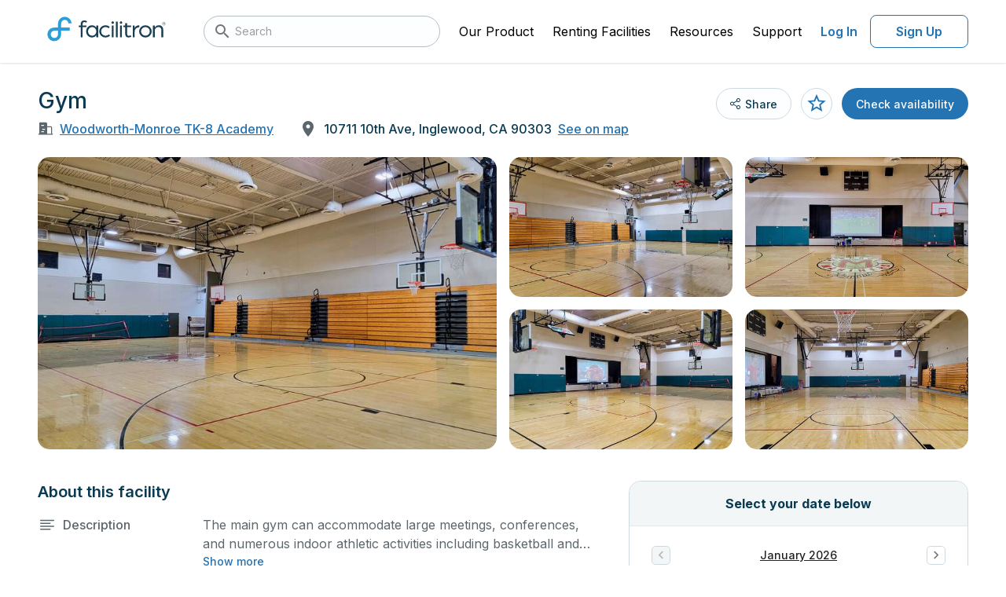

--- FILE ---
content_type: text/html;charset=UTF-8
request_url: https://facilities.facilitron.com/6389a347e2402900aa2c52ab
body_size: 62607
content:
<!DOCTYPE html>
<html lang="en" data-n-head="%7B%22lang%22:%7B%22ssr%22:%22en%22%7D%7D">
  <head >
    <title>Rent Gym in Inglewood</title><meta data-n-head="ssr" charset="utf-8"><meta data-n-head="ssr" name="viewport" content="user-scalable=no, initial-scale=1, maximum-scale=1, minimum-scale=1"><meta data-n-head="ssr" name="format-detection" content="telephone=no"><meta data-n-head="ssr" name="msapplication-TileColor" content="#da532c"><meta data-n-head="ssr" name="theme-color" content="#ffffff"><meta data-n-head="ssr" name="description" content="The main gym can accommodate large meetings, conferences, and numerous indoor athletic activities including basketball and volleyball practices and games. This space is equipped with locker rooms and a scoreboard."><meta data-n-head="ssr" name="twitter:card" content="summary_large_image"><meta data-n-head="ssr" name="twitter:site" content="@facilitron"><meta data-n-head="ssr" name="twitter:image" content="https://www.facilitron.com/directimages/6389a84318af020067ccdc98/open_graph"><meta data-n-head="ssr" property="og:title" content="Rent Woodworth-Monroe TK-8 Academy classrooms, fields, gymnasiums and more through Facilitron."><meta data-n-head="ssr" property="og:description" content="Facilitron makes it easy for the community to rent Woodworth-Monroe TK-8 Academy facilities."><meta data-n-head="ssr" property="og:type" content="website"><meta data-n-head="ssr" property="og:image" content="https://www.facilitron.com/directimages/6389a84318af020067ccdc98/open_graph"><meta data-n-head="ssr" property="og:image:width" content="1200"><meta data-n-head="ssr" property="og:image:height" content="630"><meta data-n-head="ssr" property="og:url" content="https://facilities.facilitron.com/80f2d01088ca98c97ebe"><meta data-n-head="ssr" property="fb:app_id" content="1845449512428022"><link data-n-head="ssr" rel="apple-touch-icon" sizes="180x180" href="/assets/favicon/apple-touch-icon.png"><link data-n-head="ssr" rel="icon" sizes="32x32" type="image/png" href="/assets/favicon/favicon-32x32.png"><link data-n-head="ssr" rel="icon" sizes="16x16" type="image/png" href="/assets/favicon/favicon-16x16.png"><link data-n-head="ssr" rel="manifest" href="/assets/favicon/site.webmanifest"><link data-n-head="ssr" rel="dns-prefetch" href="https://fonts.googleapis.com"><link data-n-head="ssr" rel="preconnect" href="https://fonts.gstatic.com"><link data-n-head="ssr" rel="preload" as="style" href="https://fonts.googleapis.com/css2?family=Inter:wght@400..700&amp;display=swap"><link data-n-head="ssr" rel="stylesheet" href="https://fonts.googleapis.com/css2?family=Inter:wght@400..700&amp;display=swap"><link data-n-head="ssr" rel="preload" as="style" href="https://cdn.jsdelivr.net/npm/@mdi/font@latest/css/materialdesignicons.min.css"><link data-n-head="ssr" rel="stylesheet" href="https://cdn.jsdelivr.net/npm/@mdi/font@latest/css/materialdesignicons.min.css"><link data-n-head="ssr" rel="canonical" href="https://facilities.facilitron.com/6389a347e2402900aa2c52ab"><style data-n-head="vuetify" type="text/css" id="vuetify-theme-stylesheet" nonce="undefined">:root {
  --v-anchor-base: #000;
  --v-primary-base: #2473b3;
  --v-primary-lighten5: #c0faff;
  --v-primary-lighten4: #a2ddff;
  --v-primary-lighten3: #85c2ff;
  --v-primary-lighten2: #68a7eb;
  --v-primary-lighten1: #498ccf;
  --v-primary-darken1: #005b98;
  --v-primary-darken2: #00447e;
  --v-primary-darken3: #002e64;
  --v-primary-darken4: #001a4c;
  --v-secondary-base: #424242;
  --v-secondary-lighten5: #c1c1c1;
  --v-secondary-lighten4: #a6a6a6;
  --v-secondary-lighten3: #8b8b8b;
  --v-secondary-lighten2: #727272;
  --v-secondary-lighten1: #595959;
  --v-secondary-darken1: #2c2c2c;
  --v-secondary-darken2: #171717;
  --v-secondary-darken3: #000000;
  --v-secondary-darken4: #000000;
  --v-accent-base: #82b1ff;
  --v-accent-lighten5: #ffffff;
  --v-accent-lighten4: #f8ffff;
  --v-accent-lighten3: #daffff;
  --v-accent-lighten2: #bce8ff;
  --v-accent-lighten1: #9fccff;
  --v-accent-darken1: #6596e2;
  --v-accent-darken2: #467dc6;
  --v-accent-darken3: #2364aa;
  --v-accent-darken4: #004c90;
  --v-error-base: #ff5252;
  --v-error-lighten5: #ffe4d5;
  --v-error-lighten4: #ffc6b9;
  --v-error-lighten3: #ffa99e;
  --v-error-lighten2: #ff8c84;
  --v-error-lighten1: #ff6f6a;
  --v-error-darken1: #df323b;
  --v-error-darken2: #bf0025;
  --v-error-darken3: #9f0010;
  --v-error-darken4: #800000;
  --v-info-base: #2196f3;
  --v-info-lighten5: #d4ffff;
  --v-info-lighten4: #b5ffff;
  --v-info-lighten3: #95e8ff;
  --v-info-lighten2: #75ccff;
  --v-info-lighten1: #51b0ff;
  --v-info-darken1: #007cd6;
  --v-info-darken2: #0064ba;
  --v-info-darken3: #004d9f;
  --v-info-darken4: #003784;
  --v-success-base: #057f45;
  --v-success-lighten5: #a5ffc6;
  --v-success-lighten4: #88edab;
  --v-success-lighten3: #6cd190;
  --v-success-lighten2: #50b576;
  --v-success-lighten1: #319a5d;
  --v-success-darken1: #00652e;
  --v-success-darken2: #004c18;
  --v-success-darken3: #003400;
  --v-success-darken4: #002300;
  --v-warning-base: #af5400;
  --v-warning-lighten5: #ffd989;
  --v-warning-lighten4: #ffbd6f;
  --v-warning-lighten3: #ffa255;
  --v-warning-lighten2: #ed873b;
  --v-warning-lighten1: #ce6d21;
  --v-warning-darken1: #913b00;
  --v-warning-darken2: #742300;
  --v-warning-darken3: #5a0600;
  --v-warning-darken4: #440000;
  --v-white-base: #ffffff;
  --v-white-lighten5: #ffffff;
  --v-white-lighten4: #ffffff;
  --v-white-lighten3: #ffffff;
  --v-white-lighten2: #ffffff;
  --v-white-lighten1: #ffffff;
  --v-white-darken1: #e2e2e2;
  --v-white-darken2: #c6c6c6;
  --v-white-darken3: #ababab;
  --v-white-darken4: #919191;
  --v-black-base: #000000;
  --v-black-lighten5: #777777;
  --v-black-lighten4: #5e5e5e;
  --v-black-lighten3: #474747;
  --v-black-lighten2: #303030;
  --v-black-lighten1: #1b1b1b;
  --v-black-darken1: #000000;
  --v-black-darken2: #000000;
  --v-black-darken3: #000000;
  --v-black-darken4: #000000;
  --v-primarySurface-base: #e5f6ff;
  --v-primarySurface-lighten5: #ffffff;
  --v-primarySurface-lighten4: #ffffff;
  --v-primarySurface-lighten3: #ffffff;
  --v-primarySurface-lighten2: #ffffff;
  --v-primarySurface-lighten1: #ffffff;
  --v-primarySurface-darken1: #c9dae2;
  --v-primarySurface-darken2: #adbec6;
  --v-primarySurface-darken3: #93a3ab;
  --v-primarySurface-darken4: #798891;
  --v-primaryHover-base: #2583b4;
  --v-primaryHover-lighten5: #c2ffff;
  --v-primaryHover-lighten4: #a4f0ff;
  --v-primaryHover-lighten3: #87d3ff;
  --v-primaryHover-lighten2: #69b8ec;
  --v-primaryHover-lighten1: #4a9dd0;
  --v-primaryHover-darken1: #006a99;
  --v-primaryHover-darken2: #00527f;
  --v-primaryHover-darken3: #003b66;
  --v-primaryHover-darken4: #00254d;
  --v-primaryBorder-base: #b9def2;
  --v-primaryBorder-lighten5: #ffffff;
  --v-primaryBorder-lighten4: #ffffff;
  --v-primaryBorder-lighten3: #ffffff;
  --v-primaryBorder-lighten2: #f2ffff;
  --v-primaryBorder-lighten1: #d5fbff;
  --v-primaryBorder-darken1: #9ec2d6;
  --v-primaryBorder-darken2: #83a7ba;
  --v-primaryBorder-darken3: #698d9f;
  --v-primaryBorder-darken4: #4f7385;
  --v-infoHover-base: #1c5a8c;
  --v-infoHover-lighten5: #afddff;
  --v-infoHover-lighten4: #92c1fb;
  --v-infoHover-lighten3: #76a6de;
  --v-infoHover-lighten2: #5a8cc2;
  --v-infoHover-lighten1: #3d72a7;
  --v-infoHover-darken1: #004372;
  --v-infoHover-darken2: #002d59;
  --v-infoHover-darken3: #001942;
  --v-infoHover-darken4: #00002c;
  --v-infoPressed-base: #174a73;
  --v-infoPressed-lighten5: #a3cafb;
  --v-infoPressed-lighten4: #88afdf;
  --v-infoPressed-lighten3: #6d94c3;
  --v-infoPressed-lighten2: #527aa7;
  --v-infoPressed-lighten1: #36628d;
  --v-infoPressed-darken1: #00345a;
  --v-infoPressed-darken2: #001f43;
  --v-infoPressed-darken3: #00052c;
  --v-infoPressed-darken4: #00001a;
  --v-infoSurface-base: #f5fbff;
  --v-infoSurface-lighten5: #ffffff;
  --v-infoSurface-lighten4: #ffffff;
  --v-infoSurface-lighten3: #ffffff;
  --v-infoSurface-lighten2: #ffffff;
  --v-infoSurface-lighten1: #ffffff;
  --v-infoSurface-darken1: #d9dee2;
  --v-infoSurface-darken2: #bdc3c6;
  --v-infoSurface-darken3: #a2a7ab;
  --v-infoSurface-darken4: #888d91;
  --v-infoBorder-base: #9dc9ed;
  --v-infoBorder-lighten5: #ffffff;
  --v-infoBorder-lighten4: #ffffff;
  --v-infoBorder-lighten3: #f2ffff;
  --v-infoBorder-lighten2: #d5ffff;
  --v-infoBorder-lighten1: #b9e5ff;
  --v-infoBorder-darken1: #82aed1;
  --v-infoBorder-darken2: #6793b5;
  --v-infoBorder-darken3: #4c799a;
  --v-infoBorder-darken4: #316180;
  --v-brandMain-base: #2c9dd8;
  --v-brandMain-lighten5: #d1ffff;
  --v-brandMain-lighten4: #b2ffff;
  --v-brandMain-lighten3: #94f0ff;
  --v-brandMain-lighten2: #74d3ff;
  --v-brandMain-lighten1: #54b8f5;
  --v-brandMain-darken1: #0083bc;
  --v-brandMain-darken2: #006aa1;
  --v-brandMain-darken3: #005286;
  --v-brandMain-darken4: #003b6d;
  --v-fauxIndigo-base: #0a3a52;
  --v-fauxIndigo-lighten5: #91b7d4;
  --v-fauxIndigo-lighten4: #769cb9;
  --v-fauxIndigo-lighten3: #5c829e;
  --v-fauxIndigo-lighten2: #426984;
  --v-fauxIndigo-lighten1: #29516a;
  --v-fauxIndigo-darken1: #00243b;
  --v-fauxIndigo-darken2: #000f25;
  --v-fauxIndigo-darken3: #000011;
  --v-fauxIndigo-darken4: #000000;
  --v-fauxIndigoLight-base: #404b51;
  --v-fauxIndigoLight-lighten5: #bfccd3;
  --v-fauxIndigoLight-lighten4: #a4b0b7;
  --v-fauxIndigoLight-lighten3: #89969c;
  --v-fauxIndigoLight-lighten2: #707c82;
  --v-fauxIndigoLight-lighten1: #576369;
  --v-fauxIndigoLight-darken1: #2a343a;
  --v-fauxIndigoLight-darken2: #151f25;
  --v-fauxIndigoLight-darken3: #00070f;
  --v-fauxIndigoLight-darken4: #000000;
  --v-fauxIndigoDarken-base: #5c676d;
  --v-fauxIndigoDarken-lighten5: #e0edf4;
  --v-fauxIndigoDarken-lighten4: #c4d0d7;
  --v-fauxIndigoDarken-lighten3: #a9b5bb;
  --v-fauxIndigoDarken-lighten2: #8e9aa0;
  --v-fauxIndigoDarken-lighten1: #758086;
  --v-fauxIndigoDarken-darken1: #444f55;
  --v-fauxIndigoDarken-darken2: #2e383e;
  --v-fauxIndigoDarken-darken3: #192328;
  --v-fauxIndigoDarken-darken4: #000d13;
  --v-grayDarken-base: #6e797f;
  --v-grayDarken-lighten5: #f5ffff;
  --v-grayDarken-lighten4: #d9e5eb;
  --v-grayDarken-lighten3: #bdc9cf;
  --v-grayDarken-lighten2: #a2adb4;
  --v-grayDarken-lighten1: #879399;
  --v-grayDarken-darken1: #566066;
  --v-grayDarken-darken2: #3e494e;
  --v-grayDarken-darken3: #283237;
  --v-grayDarken-darken4: #141d22;
  --v-gray-base: #939ea4;
  --v-gray-lighten5: #ffffff;
  --v-gray-lighten4: #ffffff;
  --v-gray-lighten3: #e5f1f7;
  --v-gray-lighten2: #c9d5db;
  --v-gray-lighten1: #aeb9bf;
  --v-gray-darken1: #79848a;
  --v-gray-darken2: #606b70;
  --v-gray-darken3: #495358;
  --v-gray-darken4: #323c41;
  --v-grayDirty-base: #b3bec4;
  --v-grayDirty-lighten5: #ffffff;
  --v-grayDirty-lighten4: #ffffff;
  --v-grayDirty-lighten3: #ffffff;
  --v-grayDirty-lighten2: #ebf6fd;
  --v-grayDirty-lighten1: #cfdae0;
  --v-grayDirty-darken1: #98a3a9;
  --v-grayDirty-darken2: #7e898e;
  --v-grayDirty-darken3: #656f75;
  --v-grayDirty-darken4: #4d575c;
  --v-siberian-base: #ced9df;
  --v-siberian-lighten5: #ffffff;
  --v-siberian-lighten4: #ffffff;
  --v-siberian-lighten3: #ffffff;
  --v-siberian-lighten2: #ffffff;
  --v-siberian-lighten1: #eaf5fc;
  --v-siberian-darken1: #b2bdc3;
  --v-siberian-darken2: #98a2a8;
  --v-siberian-darken3: #7e888d;
  --v-siberian-darken4: #656f74;
  --v-grayMiddle-base: #e4e8eb;
  --v-grayMiddle-lighten5: #ffffff;
  --v-grayMiddle-lighten4: #ffffff;
  --v-grayMiddle-lighten3: #ffffff;
  --v-grayMiddle-lighten2: #ffffff;
  --v-grayMiddle-lighten1: #ffffff;
  --v-grayMiddle-darken1: #c8cccf;
  --v-grayMiddle-darken2: #adb0b3;
  --v-grayMiddle-darken3: #929699;
  --v-grayMiddle-darken4: #787c7f;
  --v-grayCloud-base: #f2f6f7;
  --v-grayCloud-lighten5: #ffffff;
  --v-grayCloud-lighten4: #ffffff;
  --v-grayCloud-lighten3: #ffffff;
  --v-grayCloud-lighten2: #ffffff;
  --v-grayCloud-lighten1: #ffffff;
  --v-grayCloud-darken1: #d6dadb;
  --v-grayCloud-darken2: #babebf;
  --v-grayCloud-darken3: #9fa3a4;
  --v-grayCloud-darken4: #858889;
  --v-grayLight-base: #fcfeff;
  --v-grayLight-lighten5: #ffffff;
  --v-grayLight-lighten4: #ffffff;
  --v-grayLight-lighten3: #ffffff;
  --v-grayLight-lighten2: #ffffff;
  --v-grayLight-lighten1: #ffffff;
  --v-grayLight-darken1: #dfe1e2;
  --v-grayLight-darken2: #c3c5c6;
  --v-grayLight-darken3: #a8aaab;
  --v-grayLight-darken4: #8e9091;
  --v-textDisabled-base: #838383;
  --v-textDisabled-lighten5: #ffffff;
  --v-textDisabled-lighten4: #f0f0f0;
  --v-textDisabled-lighten3: #d4d4d4;
  --v-textDisabled-lighten2: #b8b8b8;
  --v-textDisabled-lighten1: #9d9d9d;
  --v-textDisabled-darken1: #6a6a6a;
  --v-textDisabled-darken2: #525252;
  --v-textDisabled-darken3: #3b3b3b;
  --v-textDisabled-darken4: #252525;
  --v-danger-base: #ce2835;
  --v-danger-lighten5: #ffbcb2;
  --v-danger-lighten4: #ff9f97;
  --v-danger-lighten3: #ff837d;
  --v-danger-lighten2: #ff6664;
  --v-danger-lighten1: #ee494c;
  --v-danger-darken1: #ae001f;
  --v-danger-darken2: #8f000a;
  --v-danger-darken3: #710000;
  --v-danger-darken4: #560000;
  --v-dangerSurface-base: #fceced;
  --v-dangerSurface-lighten5: #ffffff;
  --v-dangerSurface-lighten4: #ffffff;
  --v-dangerSurface-lighten3: #ffffff;
  --v-dangerSurface-lighten2: #ffffff;
  --v-dangerSurface-lighten1: #ffffff;
  --v-dangerSurface-darken1: #dfd0d1;
  --v-dangerSurface-darken2: #c3b4b5;
  --v-dangerSurface-darken3: #a8999a;
  --v-dangerSurface-darken4: #8e7f80;
  --v-dangerBorder-base: #f0adb2;
  --v-dangerBorder-lighten5: #ffffff;
  --v-dangerBorder-lighten4: #ffffff;
  --v-dangerBorder-lighten3: #ffffff;
  --v-dangerBorder-lighten2: #ffe5ea;
  --v-dangerBorder-lighten1: #ffc9cd;
  --v-dangerBorder-darken1: #d39297;
  --v-dangerBorder-darken2: #b7787d;
  --v-dangerBorder-darken3: #9b5f65;
  --v-dangerBorder-darken4: #80474d;
  --v-warningBright-base: #ea903d;
  --v-warningBright-lighten5: #ffffc3;
  --v-warningBright-lighten4: #ffffa7;
  --v-warningBright-lighten3: #ffe28c;
  --v-warningBright-lighten2: #ffc671;
  --v-warningBright-lighten1: #ffab57;
  --v-warningBright-darken1: #cb7622;
  --v-warningBright-darken2: #ad5d00;
  --v-warningBright-darken3: #8f4500;
  --v-warningBright-darken4: #732d00;
  --v-warningBorder-base: #edb178;
  --v-warningBorder-lighten5: #ffffff;
  --v-warningBorder-lighten4: #ffffe5;
  --v-warningBorder-lighten3: #ffffc9;
  --v-warningBorder-lighten2: #ffe9ad;
  --v-warningBorder-lighten1: #ffcc92;
  --v-warningBorder-darken1: #cf965f;
  --v-warningBorder-darken2: #b27c46;
  --v-warningBorder-darken3: #96632e;
  --v-warningBorder-darken4: #7a4b17;
  --v-warningSurface-base: #fcf1e6;
  --v-warningSurface-lighten5: #ffffff;
  --v-warningSurface-lighten4: #ffffff;
  --v-warningSurface-lighten3: #ffffff;
  --v-warningSurface-lighten2: #ffffff;
  --v-warningSurface-lighten1: #ffffff;
  --v-warningSurface-darken1: #dfd5ca;
  --v-warningSurface-darken2: #c3b9af;
  --v-warningSurface-darken3: #a89e94;
  --v-warningSurface-darken4: #8e847a;
  --v-limeLight-base: #aaede4;
  --v-limeLight-lighten5: #ffffff;
  --v-limeLight-lighten4: #ffffff;
  --v-limeLight-lighten3: #ffffff;
  --v-limeLight-lighten2: #e3ffff;
  --v-limeLight-lighten1: #c6ffff;
  --v-limeLight-darken1: #8ed1c8;
  --v-limeLight-darken2: #74b5ad;
  --v-limeLight-darken3: #599a92;
  --v-limeLight-darken4: #3f8078;
  --v-successSurface-base: #ecfdf8;
  --v-successSurface-lighten5: #ffffff;
  --v-successSurface-lighten4: #ffffff;
  --v-successSurface-lighten3: #ffffff;
  --v-successSurface-lighten2: #ffffff;
  --v-successSurface-lighten1: #ffffff;
  --v-successSurface-darken1: #d0e0db;
  --v-successSurface-darken2: #b4c4c0;
  --v-successSurface-darken3: #99a9a5;
  --v-successSurface-darken4: #7f8f8a;
}

.v-application a { color: var(--v-anchor-base); }
.v-application .primary {
  background-color: var(--v-primary-base) !important;
  border-color: var(--v-primary-base) !important;
}
.v-application .primary--text {
  color: var(--v-primary-base) !important;
  caret-color: var(--v-primary-base) !important;
}
.v-application .primary.lighten-5 {
  background-color: var(--v-primary-lighten5) !important;
  border-color: var(--v-primary-lighten5) !important;
}
.v-application .primary--text.text--lighten-5 {
  color: var(--v-primary-lighten5) !important;
  caret-color: var(--v-primary-lighten5) !important;
}
.v-application .primary.lighten-4 {
  background-color: var(--v-primary-lighten4) !important;
  border-color: var(--v-primary-lighten4) !important;
}
.v-application .primary--text.text--lighten-4 {
  color: var(--v-primary-lighten4) !important;
  caret-color: var(--v-primary-lighten4) !important;
}
.v-application .primary.lighten-3 {
  background-color: var(--v-primary-lighten3) !important;
  border-color: var(--v-primary-lighten3) !important;
}
.v-application .primary--text.text--lighten-3 {
  color: var(--v-primary-lighten3) !important;
  caret-color: var(--v-primary-lighten3) !important;
}
.v-application .primary.lighten-2 {
  background-color: var(--v-primary-lighten2) !important;
  border-color: var(--v-primary-lighten2) !important;
}
.v-application .primary--text.text--lighten-2 {
  color: var(--v-primary-lighten2) !important;
  caret-color: var(--v-primary-lighten2) !important;
}
.v-application .primary.lighten-1 {
  background-color: var(--v-primary-lighten1) !important;
  border-color: var(--v-primary-lighten1) !important;
}
.v-application .primary--text.text--lighten-1 {
  color: var(--v-primary-lighten1) !important;
  caret-color: var(--v-primary-lighten1) !important;
}
.v-application .primary.darken-1 {
  background-color: var(--v-primary-darken1) !important;
  border-color: var(--v-primary-darken1) !important;
}
.v-application .primary--text.text--darken-1 {
  color: var(--v-primary-darken1) !important;
  caret-color: var(--v-primary-darken1) !important;
}
.v-application .primary.darken-2 {
  background-color: var(--v-primary-darken2) !important;
  border-color: var(--v-primary-darken2) !important;
}
.v-application .primary--text.text--darken-2 {
  color: var(--v-primary-darken2) !important;
  caret-color: var(--v-primary-darken2) !important;
}
.v-application .primary.darken-3 {
  background-color: var(--v-primary-darken3) !important;
  border-color: var(--v-primary-darken3) !important;
}
.v-application .primary--text.text--darken-3 {
  color: var(--v-primary-darken3) !important;
  caret-color: var(--v-primary-darken3) !important;
}
.v-application .primary.darken-4 {
  background-color: var(--v-primary-darken4) !important;
  border-color: var(--v-primary-darken4) !important;
}
.v-application .primary--text.text--darken-4 {
  color: var(--v-primary-darken4) !important;
  caret-color: var(--v-primary-darken4) !important;
}
.v-application .secondary {
  background-color: var(--v-secondary-base) !important;
  border-color: var(--v-secondary-base) !important;
}
.v-application .secondary--text {
  color: var(--v-secondary-base) !important;
  caret-color: var(--v-secondary-base) !important;
}
.v-application .secondary.lighten-5 {
  background-color: var(--v-secondary-lighten5) !important;
  border-color: var(--v-secondary-lighten5) !important;
}
.v-application .secondary--text.text--lighten-5 {
  color: var(--v-secondary-lighten5) !important;
  caret-color: var(--v-secondary-lighten5) !important;
}
.v-application .secondary.lighten-4 {
  background-color: var(--v-secondary-lighten4) !important;
  border-color: var(--v-secondary-lighten4) !important;
}
.v-application .secondary--text.text--lighten-4 {
  color: var(--v-secondary-lighten4) !important;
  caret-color: var(--v-secondary-lighten4) !important;
}
.v-application .secondary.lighten-3 {
  background-color: var(--v-secondary-lighten3) !important;
  border-color: var(--v-secondary-lighten3) !important;
}
.v-application .secondary--text.text--lighten-3 {
  color: var(--v-secondary-lighten3) !important;
  caret-color: var(--v-secondary-lighten3) !important;
}
.v-application .secondary.lighten-2 {
  background-color: var(--v-secondary-lighten2) !important;
  border-color: var(--v-secondary-lighten2) !important;
}
.v-application .secondary--text.text--lighten-2 {
  color: var(--v-secondary-lighten2) !important;
  caret-color: var(--v-secondary-lighten2) !important;
}
.v-application .secondary.lighten-1 {
  background-color: var(--v-secondary-lighten1) !important;
  border-color: var(--v-secondary-lighten1) !important;
}
.v-application .secondary--text.text--lighten-1 {
  color: var(--v-secondary-lighten1) !important;
  caret-color: var(--v-secondary-lighten1) !important;
}
.v-application .secondary.darken-1 {
  background-color: var(--v-secondary-darken1) !important;
  border-color: var(--v-secondary-darken1) !important;
}
.v-application .secondary--text.text--darken-1 {
  color: var(--v-secondary-darken1) !important;
  caret-color: var(--v-secondary-darken1) !important;
}
.v-application .secondary.darken-2 {
  background-color: var(--v-secondary-darken2) !important;
  border-color: var(--v-secondary-darken2) !important;
}
.v-application .secondary--text.text--darken-2 {
  color: var(--v-secondary-darken2) !important;
  caret-color: var(--v-secondary-darken2) !important;
}
.v-application .secondary.darken-3 {
  background-color: var(--v-secondary-darken3) !important;
  border-color: var(--v-secondary-darken3) !important;
}
.v-application .secondary--text.text--darken-3 {
  color: var(--v-secondary-darken3) !important;
  caret-color: var(--v-secondary-darken3) !important;
}
.v-application .secondary.darken-4 {
  background-color: var(--v-secondary-darken4) !important;
  border-color: var(--v-secondary-darken4) !important;
}
.v-application .secondary--text.text--darken-4 {
  color: var(--v-secondary-darken4) !important;
  caret-color: var(--v-secondary-darken4) !important;
}
.v-application .accent {
  background-color: var(--v-accent-base) !important;
  border-color: var(--v-accent-base) !important;
}
.v-application .accent--text {
  color: var(--v-accent-base) !important;
  caret-color: var(--v-accent-base) !important;
}
.v-application .accent.lighten-5 {
  background-color: var(--v-accent-lighten5) !important;
  border-color: var(--v-accent-lighten5) !important;
}
.v-application .accent--text.text--lighten-5 {
  color: var(--v-accent-lighten5) !important;
  caret-color: var(--v-accent-lighten5) !important;
}
.v-application .accent.lighten-4 {
  background-color: var(--v-accent-lighten4) !important;
  border-color: var(--v-accent-lighten4) !important;
}
.v-application .accent--text.text--lighten-4 {
  color: var(--v-accent-lighten4) !important;
  caret-color: var(--v-accent-lighten4) !important;
}
.v-application .accent.lighten-3 {
  background-color: var(--v-accent-lighten3) !important;
  border-color: var(--v-accent-lighten3) !important;
}
.v-application .accent--text.text--lighten-3 {
  color: var(--v-accent-lighten3) !important;
  caret-color: var(--v-accent-lighten3) !important;
}
.v-application .accent.lighten-2 {
  background-color: var(--v-accent-lighten2) !important;
  border-color: var(--v-accent-lighten2) !important;
}
.v-application .accent--text.text--lighten-2 {
  color: var(--v-accent-lighten2) !important;
  caret-color: var(--v-accent-lighten2) !important;
}
.v-application .accent.lighten-1 {
  background-color: var(--v-accent-lighten1) !important;
  border-color: var(--v-accent-lighten1) !important;
}
.v-application .accent--text.text--lighten-1 {
  color: var(--v-accent-lighten1) !important;
  caret-color: var(--v-accent-lighten1) !important;
}
.v-application .accent.darken-1 {
  background-color: var(--v-accent-darken1) !important;
  border-color: var(--v-accent-darken1) !important;
}
.v-application .accent--text.text--darken-1 {
  color: var(--v-accent-darken1) !important;
  caret-color: var(--v-accent-darken1) !important;
}
.v-application .accent.darken-2 {
  background-color: var(--v-accent-darken2) !important;
  border-color: var(--v-accent-darken2) !important;
}
.v-application .accent--text.text--darken-2 {
  color: var(--v-accent-darken2) !important;
  caret-color: var(--v-accent-darken2) !important;
}
.v-application .accent.darken-3 {
  background-color: var(--v-accent-darken3) !important;
  border-color: var(--v-accent-darken3) !important;
}
.v-application .accent--text.text--darken-3 {
  color: var(--v-accent-darken3) !important;
  caret-color: var(--v-accent-darken3) !important;
}
.v-application .accent.darken-4 {
  background-color: var(--v-accent-darken4) !important;
  border-color: var(--v-accent-darken4) !important;
}
.v-application .accent--text.text--darken-4 {
  color: var(--v-accent-darken4) !important;
  caret-color: var(--v-accent-darken4) !important;
}
.v-application .error {
  background-color: var(--v-error-base) !important;
  border-color: var(--v-error-base) !important;
}
.v-application .error--text {
  color: var(--v-error-base) !important;
  caret-color: var(--v-error-base) !important;
}
.v-application .error.lighten-5 {
  background-color: var(--v-error-lighten5) !important;
  border-color: var(--v-error-lighten5) !important;
}
.v-application .error--text.text--lighten-5 {
  color: var(--v-error-lighten5) !important;
  caret-color: var(--v-error-lighten5) !important;
}
.v-application .error.lighten-4 {
  background-color: var(--v-error-lighten4) !important;
  border-color: var(--v-error-lighten4) !important;
}
.v-application .error--text.text--lighten-4 {
  color: var(--v-error-lighten4) !important;
  caret-color: var(--v-error-lighten4) !important;
}
.v-application .error.lighten-3 {
  background-color: var(--v-error-lighten3) !important;
  border-color: var(--v-error-lighten3) !important;
}
.v-application .error--text.text--lighten-3 {
  color: var(--v-error-lighten3) !important;
  caret-color: var(--v-error-lighten3) !important;
}
.v-application .error.lighten-2 {
  background-color: var(--v-error-lighten2) !important;
  border-color: var(--v-error-lighten2) !important;
}
.v-application .error--text.text--lighten-2 {
  color: var(--v-error-lighten2) !important;
  caret-color: var(--v-error-lighten2) !important;
}
.v-application .error.lighten-1 {
  background-color: var(--v-error-lighten1) !important;
  border-color: var(--v-error-lighten1) !important;
}
.v-application .error--text.text--lighten-1 {
  color: var(--v-error-lighten1) !important;
  caret-color: var(--v-error-lighten1) !important;
}
.v-application .error.darken-1 {
  background-color: var(--v-error-darken1) !important;
  border-color: var(--v-error-darken1) !important;
}
.v-application .error--text.text--darken-1 {
  color: var(--v-error-darken1) !important;
  caret-color: var(--v-error-darken1) !important;
}
.v-application .error.darken-2 {
  background-color: var(--v-error-darken2) !important;
  border-color: var(--v-error-darken2) !important;
}
.v-application .error--text.text--darken-2 {
  color: var(--v-error-darken2) !important;
  caret-color: var(--v-error-darken2) !important;
}
.v-application .error.darken-3 {
  background-color: var(--v-error-darken3) !important;
  border-color: var(--v-error-darken3) !important;
}
.v-application .error--text.text--darken-3 {
  color: var(--v-error-darken3) !important;
  caret-color: var(--v-error-darken3) !important;
}
.v-application .error.darken-4 {
  background-color: var(--v-error-darken4) !important;
  border-color: var(--v-error-darken4) !important;
}
.v-application .error--text.text--darken-4 {
  color: var(--v-error-darken4) !important;
  caret-color: var(--v-error-darken4) !important;
}
.v-application .info {
  background-color: var(--v-info-base) !important;
  border-color: var(--v-info-base) !important;
}
.v-application .info--text {
  color: var(--v-info-base) !important;
  caret-color: var(--v-info-base) !important;
}
.v-application .info.lighten-5 {
  background-color: var(--v-info-lighten5) !important;
  border-color: var(--v-info-lighten5) !important;
}
.v-application .info--text.text--lighten-5 {
  color: var(--v-info-lighten5) !important;
  caret-color: var(--v-info-lighten5) !important;
}
.v-application .info.lighten-4 {
  background-color: var(--v-info-lighten4) !important;
  border-color: var(--v-info-lighten4) !important;
}
.v-application .info--text.text--lighten-4 {
  color: var(--v-info-lighten4) !important;
  caret-color: var(--v-info-lighten4) !important;
}
.v-application .info.lighten-3 {
  background-color: var(--v-info-lighten3) !important;
  border-color: var(--v-info-lighten3) !important;
}
.v-application .info--text.text--lighten-3 {
  color: var(--v-info-lighten3) !important;
  caret-color: var(--v-info-lighten3) !important;
}
.v-application .info.lighten-2 {
  background-color: var(--v-info-lighten2) !important;
  border-color: var(--v-info-lighten2) !important;
}
.v-application .info--text.text--lighten-2 {
  color: var(--v-info-lighten2) !important;
  caret-color: var(--v-info-lighten2) !important;
}
.v-application .info.lighten-1 {
  background-color: var(--v-info-lighten1) !important;
  border-color: var(--v-info-lighten1) !important;
}
.v-application .info--text.text--lighten-1 {
  color: var(--v-info-lighten1) !important;
  caret-color: var(--v-info-lighten1) !important;
}
.v-application .info.darken-1 {
  background-color: var(--v-info-darken1) !important;
  border-color: var(--v-info-darken1) !important;
}
.v-application .info--text.text--darken-1 {
  color: var(--v-info-darken1) !important;
  caret-color: var(--v-info-darken1) !important;
}
.v-application .info.darken-2 {
  background-color: var(--v-info-darken2) !important;
  border-color: var(--v-info-darken2) !important;
}
.v-application .info--text.text--darken-2 {
  color: var(--v-info-darken2) !important;
  caret-color: var(--v-info-darken2) !important;
}
.v-application .info.darken-3 {
  background-color: var(--v-info-darken3) !important;
  border-color: var(--v-info-darken3) !important;
}
.v-application .info--text.text--darken-3 {
  color: var(--v-info-darken3) !important;
  caret-color: var(--v-info-darken3) !important;
}
.v-application .info.darken-4 {
  background-color: var(--v-info-darken4) !important;
  border-color: var(--v-info-darken4) !important;
}
.v-application .info--text.text--darken-4 {
  color: var(--v-info-darken4) !important;
  caret-color: var(--v-info-darken4) !important;
}
.v-application .success {
  background-color: var(--v-success-base) !important;
  border-color: var(--v-success-base) !important;
}
.v-application .success--text {
  color: var(--v-success-base) !important;
  caret-color: var(--v-success-base) !important;
}
.v-application .success.lighten-5 {
  background-color: var(--v-success-lighten5) !important;
  border-color: var(--v-success-lighten5) !important;
}
.v-application .success--text.text--lighten-5 {
  color: var(--v-success-lighten5) !important;
  caret-color: var(--v-success-lighten5) !important;
}
.v-application .success.lighten-4 {
  background-color: var(--v-success-lighten4) !important;
  border-color: var(--v-success-lighten4) !important;
}
.v-application .success--text.text--lighten-4 {
  color: var(--v-success-lighten4) !important;
  caret-color: var(--v-success-lighten4) !important;
}
.v-application .success.lighten-3 {
  background-color: var(--v-success-lighten3) !important;
  border-color: var(--v-success-lighten3) !important;
}
.v-application .success--text.text--lighten-3 {
  color: var(--v-success-lighten3) !important;
  caret-color: var(--v-success-lighten3) !important;
}
.v-application .success.lighten-2 {
  background-color: var(--v-success-lighten2) !important;
  border-color: var(--v-success-lighten2) !important;
}
.v-application .success--text.text--lighten-2 {
  color: var(--v-success-lighten2) !important;
  caret-color: var(--v-success-lighten2) !important;
}
.v-application .success.lighten-1 {
  background-color: var(--v-success-lighten1) !important;
  border-color: var(--v-success-lighten1) !important;
}
.v-application .success--text.text--lighten-1 {
  color: var(--v-success-lighten1) !important;
  caret-color: var(--v-success-lighten1) !important;
}
.v-application .success.darken-1 {
  background-color: var(--v-success-darken1) !important;
  border-color: var(--v-success-darken1) !important;
}
.v-application .success--text.text--darken-1 {
  color: var(--v-success-darken1) !important;
  caret-color: var(--v-success-darken1) !important;
}
.v-application .success.darken-2 {
  background-color: var(--v-success-darken2) !important;
  border-color: var(--v-success-darken2) !important;
}
.v-application .success--text.text--darken-2 {
  color: var(--v-success-darken2) !important;
  caret-color: var(--v-success-darken2) !important;
}
.v-application .success.darken-3 {
  background-color: var(--v-success-darken3) !important;
  border-color: var(--v-success-darken3) !important;
}
.v-application .success--text.text--darken-3 {
  color: var(--v-success-darken3) !important;
  caret-color: var(--v-success-darken3) !important;
}
.v-application .success.darken-4 {
  background-color: var(--v-success-darken4) !important;
  border-color: var(--v-success-darken4) !important;
}
.v-application .success--text.text--darken-4 {
  color: var(--v-success-darken4) !important;
  caret-color: var(--v-success-darken4) !important;
}
.v-application .warning {
  background-color: var(--v-warning-base) !important;
  border-color: var(--v-warning-base) !important;
}
.v-application .warning--text {
  color: var(--v-warning-base) !important;
  caret-color: var(--v-warning-base) !important;
}
.v-application .warning.lighten-5 {
  background-color: var(--v-warning-lighten5) !important;
  border-color: var(--v-warning-lighten5) !important;
}
.v-application .warning--text.text--lighten-5 {
  color: var(--v-warning-lighten5) !important;
  caret-color: var(--v-warning-lighten5) !important;
}
.v-application .warning.lighten-4 {
  background-color: var(--v-warning-lighten4) !important;
  border-color: var(--v-warning-lighten4) !important;
}
.v-application .warning--text.text--lighten-4 {
  color: var(--v-warning-lighten4) !important;
  caret-color: var(--v-warning-lighten4) !important;
}
.v-application .warning.lighten-3 {
  background-color: var(--v-warning-lighten3) !important;
  border-color: var(--v-warning-lighten3) !important;
}
.v-application .warning--text.text--lighten-3 {
  color: var(--v-warning-lighten3) !important;
  caret-color: var(--v-warning-lighten3) !important;
}
.v-application .warning.lighten-2 {
  background-color: var(--v-warning-lighten2) !important;
  border-color: var(--v-warning-lighten2) !important;
}
.v-application .warning--text.text--lighten-2 {
  color: var(--v-warning-lighten2) !important;
  caret-color: var(--v-warning-lighten2) !important;
}
.v-application .warning.lighten-1 {
  background-color: var(--v-warning-lighten1) !important;
  border-color: var(--v-warning-lighten1) !important;
}
.v-application .warning--text.text--lighten-1 {
  color: var(--v-warning-lighten1) !important;
  caret-color: var(--v-warning-lighten1) !important;
}
.v-application .warning.darken-1 {
  background-color: var(--v-warning-darken1) !important;
  border-color: var(--v-warning-darken1) !important;
}
.v-application .warning--text.text--darken-1 {
  color: var(--v-warning-darken1) !important;
  caret-color: var(--v-warning-darken1) !important;
}
.v-application .warning.darken-2 {
  background-color: var(--v-warning-darken2) !important;
  border-color: var(--v-warning-darken2) !important;
}
.v-application .warning--text.text--darken-2 {
  color: var(--v-warning-darken2) !important;
  caret-color: var(--v-warning-darken2) !important;
}
.v-application .warning.darken-3 {
  background-color: var(--v-warning-darken3) !important;
  border-color: var(--v-warning-darken3) !important;
}
.v-application .warning--text.text--darken-3 {
  color: var(--v-warning-darken3) !important;
  caret-color: var(--v-warning-darken3) !important;
}
.v-application .warning.darken-4 {
  background-color: var(--v-warning-darken4) !important;
  border-color: var(--v-warning-darken4) !important;
}
.v-application .warning--text.text--darken-4 {
  color: var(--v-warning-darken4) !important;
  caret-color: var(--v-warning-darken4) !important;
}
.v-application .white {
  background-color: var(--v-white-base) !important;
  border-color: var(--v-white-base) !important;
}
.v-application .white--text {
  color: var(--v-white-base) !important;
  caret-color: var(--v-white-base) !important;
}
.v-application .white.lighten-5 {
  background-color: var(--v-white-lighten5) !important;
  border-color: var(--v-white-lighten5) !important;
}
.v-application .white--text.text--lighten-5 {
  color: var(--v-white-lighten5) !important;
  caret-color: var(--v-white-lighten5) !important;
}
.v-application .white.lighten-4 {
  background-color: var(--v-white-lighten4) !important;
  border-color: var(--v-white-lighten4) !important;
}
.v-application .white--text.text--lighten-4 {
  color: var(--v-white-lighten4) !important;
  caret-color: var(--v-white-lighten4) !important;
}
.v-application .white.lighten-3 {
  background-color: var(--v-white-lighten3) !important;
  border-color: var(--v-white-lighten3) !important;
}
.v-application .white--text.text--lighten-3 {
  color: var(--v-white-lighten3) !important;
  caret-color: var(--v-white-lighten3) !important;
}
.v-application .white.lighten-2 {
  background-color: var(--v-white-lighten2) !important;
  border-color: var(--v-white-lighten2) !important;
}
.v-application .white--text.text--lighten-2 {
  color: var(--v-white-lighten2) !important;
  caret-color: var(--v-white-lighten2) !important;
}
.v-application .white.lighten-1 {
  background-color: var(--v-white-lighten1) !important;
  border-color: var(--v-white-lighten1) !important;
}
.v-application .white--text.text--lighten-1 {
  color: var(--v-white-lighten1) !important;
  caret-color: var(--v-white-lighten1) !important;
}
.v-application .white.darken-1 {
  background-color: var(--v-white-darken1) !important;
  border-color: var(--v-white-darken1) !important;
}
.v-application .white--text.text--darken-1 {
  color: var(--v-white-darken1) !important;
  caret-color: var(--v-white-darken1) !important;
}
.v-application .white.darken-2 {
  background-color: var(--v-white-darken2) !important;
  border-color: var(--v-white-darken2) !important;
}
.v-application .white--text.text--darken-2 {
  color: var(--v-white-darken2) !important;
  caret-color: var(--v-white-darken2) !important;
}
.v-application .white.darken-3 {
  background-color: var(--v-white-darken3) !important;
  border-color: var(--v-white-darken3) !important;
}
.v-application .white--text.text--darken-3 {
  color: var(--v-white-darken3) !important;
  caret-color: var(--v-white-darken3) !important;
}
.v-application .white.darken-4 {
  background-color: var(--v-white-darken4) !important;
  border-color: var(--v-white-darken4) !important;
}
.v-application .white--text.text--darken-4 {
  color: var(--v-white-darken4) !important;
  caret-color: var(--v-white-darken4) !important;
}
.v-application .black {
  background-color: var(--v-black-base) !important;
  border-color: var(--v-black-base) !important;
}
.v-application .black--text {
  color: var(--v-black-base) !important;
  caret-color: var(--v-black-base) !important;
}
.v-application .black.lighten-5 {
  background-color: var(--v-black-lighten5) !important;
  border-color: var(--v-black-lighten5) !important;
}
.v-application .black--text.text--lighten-5 {
  color: var(--v-black-lighten5) !important;
  caret-color: var(--v-black-lighten5) !important;
}
.v-application .black.lighten-4 {
  background-color: var(--v-black-lighten4) !important;
  border-color: var(--v-black-lighten4) !important;
}
.v-application .black--text.text--lighten-4 {
  color: var(--v-black-lighten4) !important;
  caret-color: var(--v-black-lighten4) !important;
}
.v-application .black.lighten-3 {
  background-color: var(--v-black-lighten3) !important;
  border-color: var(--v-black-lighten3) !important;
}
.v-application .black--text.text--lighten-3 {
  color: var(--v-black-lighten3) !important;
  caret-color: var(--v-black-lighten3) !important;
}
.v-application .black.lighten-2 {
  background-color: var(--v-black-lighten2) !important;
  border-color: var(--v-black-lighten2) !important;
}
.v-application .black--text.text--lighten-2 {
  color: var(--v-black-lighten2) !important;
  caret-color: var(--v-black-lighten2) !important;
}
.v-application .black.lighten-1 {
  background-color: var(--v-black-lighten1) !important;
  border-color: var(--v-black-lighten1) !important;
}
.v-application .black--text.text--lighten-1 {
  color: var(--v-black-lighten1) !important;
  caret-color: var(--v-black-lighten1) !important;
}
.v-application .black.darken-1 {
  background-color: var(--v-black-darken1) !important;
  border-color: var(--v-black-darken1) !important;
}
.v-application .black--text.text--darken-1 {
  color: var(--v-black-darken1) !important;
  caret-color: var(--v-black-darken1) !important;
}
.v-application .black.darken-2 {
  background-color: var(--v-black-darken2) !important;
  border-color: var(--v-black-darken2) !important;
}
.v-application .black--text.text--darken-2 {
  color: var(--v-black-darken2) !important;
  caret-color: var(--v-black-darken2) !important;
}
.v-application .black.darken-3 {
  background-color: var(--v-black-darken3) !important;
  border-color: var(--v-black-darken3) !important;
}
.v-application .black--text.text--darken-3 {
  color: var(--v-black-darken3) !important;
  caret-color: var(--v-black-darken3) !important;
}
.v-application .black.darken-4 {
  background-color: var(--v-black-darken4) !important;
  border-color: var(--v-black-darken4) !important;
}
.v-application .black--text.text--darken-4 {
  color: var(--v-black-darken4) !important;
  caret-color: var(--v-black-darken4) !important;
}
.v-application .primarySurface {
  background-color: var(--v-primarySurface-base) !important;
  border-color: var(--v-primarySurface-base) !important;
}
.v-application .primarySurface--text {
  color: var(--v-primarySurface-base) !important;
  caret-color: var(--v-primarySurface-base) !important;
}
.v-application .primarySurface.lighten-5 {
  background-color: var(--v-primarySurface-lighten5) !important;
  border-color: var(--v-primarySurface-lighten5) !important;
}
.v-application .primarySurface--text.text--lighten-5 {
  color: var(--v-primarySurface-lighten5) !important;
  caret-color: var(--v-primarySurface-lighten5) !important;
}
.v-application .primarySurface.lighten-4 {
  background-color: var(--v-primarySurface-lighten4) !important;
  border-color: var(--v-primarySurface-lighten4) !important;
}
.v-application .primarySurface--text.text--lighten-4 {
  color: var(--v-primarySurface-lighten4) !important;
  caret-color: var(--v-primarySurface-lighten4) !important;
}
.v-application .primarySurface.lighten-3 {
  background-color: var(--v-primarySurface-lighten3) !important;
  border-color: var(--v-primarySurface-lighten3) !important;
}
.v-application .primarySurface--text.text--lighten-3 {
  color: var(--v-primarySurface-lighten3) !important;
  caret-color: var(--v-primarySurface-lighten3) !important;
}
.v-application .primarySurface.lighten-2 {
  background-color: var(--v-primarySurface-lighten2) !important;
  border-color: var(--v-primarySurface-lighten2) !important;
}
.v-application .primarySurface--text.text--lighten-2 {
  color: var(--v-primarySurface-lighten2) !important;
  caret-color: var(--v-primarySurface-lighten2) !important;
}
.v-application .primarySurface.lighten-1 {
  background-color: var(--v-primarySurface-lighten1) !important;
  border-color: var(--v-primarySurface-lighten1) !important;
}
.v-application .primarySurface--text.text--lighten-1 {
  color: var(--v-primarySurface-lighten1) !important;
  caret-color: var(--v-primarySurface-lighten1) !important;
}
.v-application .primarySurface.darken-1 {
  background-color: var(--v-primarySurface-darken1) !important;
  border-color: var(--v-primarySurface-darken1) !important;
}
.v-application .primarySurface--text.text--darken-1 {
  color: var(--v-primarySurface-darken1) !important;
  caret-color: var(--v-primarySurface-darken1) !important;
}
.v-application .primarySurface.darken-2 {
  background-color: var(--v-primarySurface-darken2) !important;
  border-color: var(--v-primarySurface-darken2) !important;
}
.v-application .primarySurface--text.text--darken-2 {
  color: var(--v-primarySurface-darken2) !important;
  caret-color: var(--v-primarySurface-darken2) !important;
}
.v-application .primarySurface.darken-3 {
  background-color: var(--v-primarySurface-darken3) !important;
  border-color: var(--v-primarySurface-darken3) !important;
}
.v-application .primarySurface--text.text--darken-3 {
  color: var(--v-primarySurface-darken3) !important;
  caret-color: var(--v-primarySurface-darken3) !important;
}
.v-application .primarySurface.darken-4 {
  background-color: var(--v-primarySurface-darken4) !important;
  border-color: var(--v-primarySurface-darken4) !important;
}
.v-application .primarySurface--text.text--darken-4 {
  color: var(--v-primarySurface-darken4) !important;
  caret-color: var(--v-primarySurface-darken4) !important;
}
.v-application .primaryHover {
  background-color: var(--v-primaryHover-base) !important;
  border-color: var(--v-primaryHover-base) !important;
}
.v-application .primaryHover--text {
  color: var(--v-primaryHover-base) !important;
  caret-color: var(--v-primaryHover-base) !important;
}
.v-application .primaryHover.lighten-5 {
  background-color: var(--v-primaryHover-lighten5) !important;
  border-color: var(--v-primaryHover-lighten5) !important;
}
.v-application .primaryHover--text.text--lighten-5 {
  color: var(--v-primaryHover-lighten5) !important;
  caret-color: var(--v-primaryHover-lighten5) !important;
}
.v-application .primaryHover.lighten-4 {
  background-color: var(--v-primaryHover-lighten4) !important;
  border-color: var(--v-primaryHover-lighten4) !important;
}
.v-application .primaryHover--text.text--lighten-4 {
  color: var(--v-primaryHover-lighten4) !important;
  caret-color: var(--v-primaryHover-lighten4) !important;
}
.v-application .primaryHover.lighten-3 {
  background-color: var(--v-primaryHover-lighten3) !important;
  border-color: var(--v-primaryHover-lighten3) !important;
}
.v-application .primaryHover--text.text--lighten-3 {
  color: var(--v-primaryHover-lighten3) !important;
  caret-color: var(--v-primaryHover-lighten3) !important;
}
.v-application .primaryHover.lighten-2 {
  background-color: var(--v-primaryHover-lighten2) !important;
  border-color: var(--v-primaryHover-lighten2) !important;
}
.v-application .primaryHover--text.text--lighten-2 {
  color: var(--v-primaryHover-lighten2) !important;
  caret-color: var(--v-primaryHover-lighten2) !important;
}
.v-application .primaryHover.lighten-1 {
  background-color: var(--v-primaryHover-lighten1) !important;
  border-color: var(--v-primaryHover-lighten1) !important;
}
.v-application .primaryHover--text.text--lighten-1 {
  color: var(--v-primaryHover-lighten1) !important;
  caret-color: var(--v-primaryHover-lighten1) !important;
}
.v-application .primaryHover.darken-1 {
  background-color: var(--v-primaryHover-darken1) !important;
  border-color: var(--v-primaryHover-darken1) !important;
}
.v-application .primaryHover--text.text--darken-1 {
  color: var(--v-primaryHover-darken1) !important;
  caret-color: var(--v-primaryHover-darken1) !important;
}
.v-application .primaryHover.darken-2 {
  background-color: var(--v-primaryHover-darken2) !important;
  border-color: var(--v-primaryHover-darken2) !important;
}
.v-application .primaryHover--text.text--darken-2 {
  color: var(--v-primaryHover-darken2) !important;
  caret-color: var(--v-primaryHover-darken2) !important;
}
.v-application .primaryHover.darken-3 {
  background-color: var(--v-primaryHover-darken3) !important;
  border-color: var(--v-primaryHover-darken3) !important;
}
.v-application .primaryHover--text.text--darken-3 {
  color: var(--v-primaryHover-darken3) !important;
  caret-color: var(--v-primaryHover-darken3) !important;
}
.v-application .primaryHover.darken-4 {
  background-color: var(--v-primaryHover-darken4) !important;
  border-color: var(--v-primaryHover-darken4) !important;
}
.v-application .primaryHover--text.text--darken-4 {
  color: var(--v-primaryHover-darken4) !important;
  caret-color: var(--v-primaryHover-darken4) !important;
}
.v-application .primaryBorder {
  background-color: var(--v-primaryBorder-base) !important;
  border-color: var(--v-primaryBorder-base) !important;
}
.v-application .primaryBorder--text {
  color: var(--v-primaryBorder-base) !important;
  caret-color: var(--v-primaryBorder-base) !important;
}
.v-application .primaryBorder.lighten-5 {
  background-color: var(--v-primaryBorder-lighten5) !important;
  border-color: var(--v-primaryBorder-lighten5) !important;
}
.v-application .primaryBorder--text.text--lighten-5 {
  color: var(--v-primaryBorder-lighten5) !important;
  caret-color: var(--v-primaryBorder-lighten5) !important;
}
.v-application .primaryBorder.lighten-4 {
  background-color: var(--v-primaryBorder-lighten4) !important;
  border-color: var(--v-primaryBorder-lighten4) !important;
}
.v-application .primaryBorder--text.text--lighten-4 {
  color: var(--v-primaryBorder-lighten4) !important;
  caret-color: var(--v-primaryBorder-lighten4) !important;
}
.v-application .primaryBorder.lighten-3 {
  background-color: var(--v-primaryBorder-lighten3) !important;
  border-color: var(--v-primaryBorder-lighten3) !important;
}
.v-application .primaryBorder--text.text--lighten-3 {
  color: var(--v-primaryBorder-lighten3) !important;
  caret-color: var(--v-primaryBorder-lighten3) !important;
}
.v-application .primaryBorder.lighten-2 {
  background-color: var(--v-primaryBorder-lighten2) !important;
  border-color: var(--v-primaryBorder-lighten2) !important;
}
.v-application .primaryBorder--text.text--lighten-2 {
  color: var(--v-primaryBorder-lighten2) !important;
  caret-color: var(--v-primaryBorder-lighten2) !important;
}
.v-application .primaryBorder.lighten-1 {
  background-color: var(--v-primaryBorder-lighten1) !important;
  border-color: var(--v-primaryBorder-lighten1) !important;
}
.v-application .primaryBorder--text.text--lighten-1 {
  color: var(--v-primaryBorder-lighten1) !important;
  caret-color: var(--v-primaryBorder-lighten1) !important;
}
.v-application .primaryBorder.darken-1 {
  background-color: var(--v-primaryBorder-darken1) !important;
  border-color: var(--v-primaryBorder-darken1) !important;
}
.v-application .primaryBorder--text.text--darken-1 {
  color: var(--v-primaryBorder-darken1) !important;
  caret-color: var(--v-primaryBorder-darken1) !important;
}
.v-application .primaryBorder.darken-2 {
  background-color: var(--v-primaryBorder-darken2) !important;
  border-color: var(--v-primaryBorder-darken2) !important;
}
.v-application .primaryBorder--text.text--darken-2 {
  color: var(--v-primaryBorder-darken2) !important;
  caret-color: var(--v-primaryBorder-darken2) !important;
}
.v-application .primaryBorder.darken-3 {
  background-color: var(--v-primaryBorder-darken3) !important;
  border-color: var(--v-primaryBorder-darken3) !important;
}
.v-application .primaryBorder--text.text--darken-3 {
  color: var(--v-primaryBorder-darken3) !important;
  caret-color: var(--v-primaryBorder-darken3) !important;
}
.v-application .primaryBorder.darken-4 {
  background-color: var(--v-primaryBorder-darken4) !important;
  border-color: var(--v-primaryBorder-darken4) !important;
}
.v-application .primaryBorder--text.text--darken-4 {
  color: var(--v-primaryBorder-darken4) !important;
  caret-color: var(--v-primaryBorder-darken4) !important;
}
.v-application .infoHover {
  background-color: var(--v-infoHover-base) !important;
  border-color: var(--v-infoHover-base) !important;
}
.v-application .infoHover--text {
  color: var(--v-infoHover-base) !important;
  caret-color: var(--v-infoHover-base) !important;
}
.v-application .infoHover.lighten-5 {
  background-color: var(--v-infoHover-lighten5) !important;
  border-color: var(--v-infoHover-lighten5) !important;
}
.v-application .infoHover--text.text--lighten-5 {
  color: var(--v-infoHover-lighten5) !important;
  caret-color: var(--v-infoHover-lighten5) !important;
}
.v-application .infoHover.lighten-4 {
  background-color: var(--v-infoHover-lighten4) !important;
  border-color: var(--v-infoHover-lighten4) !important;
}
.v-application .infoHover--text.text--lighten-4 {
  color: var(--v-infoHover-lighten4) !important;
  caret-color: var(--v-infoHover-lighten4) !important;
}
.v-application .infoHover.lighten-3 {
  background-color: var(--v-infoHover-lighten3) !important;
  border-color: var(--v-infoHover-lighten3) !important;
}
.v-application .infoHover--text.text--lighten-3 {
  color: var(--v-infoHover-lighten3) !important;
  caret-color: var(--v-infoHover-lighten3) !important;
}
.v-application .infoHover.lighten-2 {
  background-color: var(--v-infoHover-lighten2) !important;
  border-color: var(--v-infoHover-lighten2) !important;
}
.v-application .infoHover--text.text--lighten-2 {
  color: var(--v-infoHover-lighten2) !important;
  caret-color: var(--v-infoHover-lighten2) !important;
}
.v-application .infoHover.lighten-1 {
  background-color: var(--v-infoHover-lighten1) !important;
  border-color: var(--v-infoHover-lighten1) !important;
}
.v-application .infoHover--text.text--lighten-1 {
  color: var(--v-infoHover-lighten1) !important;
  caret-color: var(--v-infoHover-lighten1) !important;
}
.v-application .infoHover.darken-1 {
  background-color: var(--v-infoHover-darken1) !important;
  border-color: var(--v-infoHover-darken1) !important;
}
.v-application .infoHover--text.text--darken-1 {
  color: var(--v-infoHover-darken1) !important;
  caret-color: var(--v-infoHover-darken1) !important;
}
.v-application .infoHover.darken-2 {
  background-color: var(--v-infoHover-darken2) !important;
  border-color: var(--v-infoHover-darken2) !important;
}
.v-application .infoHover--text.text--darken-2 {
  color: var(--v-infoHover-darken2) !important;
  caret-color: var(--v-infoHover-darken2) !important;
}
.v-application .infoHover.darken-3 {
  background-color: var(--v-infoHover-darken3) !important;
  border-color: var(--v-infoHover-darken3) !important;
}
.v-application .infoHover--text.text--darken-3 {
  color: var(--v-infoHover-darken3) !important;
  caret-color: var(--v-infoHover-darken3) !important;
}
.v-application .infoHover.darken-4 {
  background-color: var(--v-infoHover-darken4) !important;
  border-color: var(--v-infoHover-darken4) !important;
}
.v-application .infoHover--text.text--darken-4 {
  color: var(--v-infoHover-darken4) !important;
  caret-color: var(--v-infoHover-darken4) !important;
}
.v-application .infoPressed {
  background-color: var(--v-infoPressed-base) !important;
  border-color: var(--v-infoPressed-base) !important;
}
.v-application .infoPressed--text {
  color: var(--v-infoPressed-base) !important;
  caret-color: var(--v-infoPressed-base) !important;
}
.v-application .infoPressed.lighten-5 {
  background-color: var(--v-infoPressed-lighten5) !important;
  border-color: var(--v-infoPressed-lighten5) !important;
}
.v-application .infoPressed--text.text--lighten-5 {
  color: var(--v-infoPressed-lighten5) !important;
  caret-color: var(--v-infoPressed-lighten5) !important;
}
.v-application .infoPressed.lighten-4 {
  background-color: var(--v-infoPressed-lighten4) !important;
  border-color: var(--v-infoPressed-lighten4) !important;
}
.v-application .infoPressed--text.text--lighten-4 {
  color: var(--v-infoPressed-lighten4) !important;
  caret-color: var(--v-infoPressed-lighten4) !important;
}
.v-application .infoPressed.lighten-3 {
  background-color: var(--v-infoPressed-lighten3) !important;
  border-color: var(--v-infoPressed-lighten3) !important;
}
.v-application .infoPressed--text.text--lighten-3 {
  color: var(--v-infoPressed-lighten3) !important;
  caret-color: var(--v-infoPressed-lighten3) !important;
}
.v-application .infoPressed.lighten-2 {
  background-color: var(--v-infoPressed-lighten2) !important;
  border-color: var(--v-infoPressed-lighten2) !important;
}
.v-application .infoPressed--text.text--lighten-2 {
  color: var(--v-infoPressed-lighten2) !important;
  caret-color: var(--v-infoPressed-lighten2) !important;
}
.v-application .infoPressed.lighten-1 {
  background-color: var(--v-infoPressed-lighten1) !important;
  border-color: var(--v-infoPressed-lighten1) !important;
}
.v-application .infoPressed--text.text--lighten-1 {
  color: var(--v-infoPressed-lighten1) !important;
  caret-color: var(--v-infoPressed-lighten1) !important;
}
.v-application .infoPressed.darken-1 {
  background-color: var(--v-infoPressed-darken1) !important;
  border-color: var(--v-infoPressed-darken1) !important;
}
.v-application .infoPressed--text.text--darken-1 {
  color: var(--v-infoPressed-darken1) !important;
  caret-color: var(--v-infoPressed-darken1) !important;
}
.v-application .infoPressed.darken-2 {
  background-color: var(--v-infoPressed-darken2) !important;
  border-color: var(--v-infoPressed-darken2) !important;
}
.v-application .infoPressed--text.text--darken-2 {
  color: var(--v-infoPressed-darken2) !important;
  caret-color: var(--v-infoPressed-darken2) !important;
}
.v-application .infoPressed.darken-3 {
  background-color: var(--v-infoPressed-darken3) !important;
  border-color: var(--v-infoPressed-darken3) !important;
}
.v-application .infoPressed--text.text--darken-3 {
  color: var(--v-infoPressed-darken3) !important;
  caret-color: var(--v-infoPressed-darken3) !important;
}
.v-application .infoPressed.darken-4 {
  background-color: var(--v-infoPressed-darken4) !important;
  border-color: var(--v-infoPressed-darken4) !important;
}
.v-application .infoPressed--text.text--darken-4 {
  color: var(--v-infoPressed-darken4) !important;
  caret-color: var(--v-infoPressed-darken4) !important;
}
.v-application .infoSurface {
  background-color: var(--v-infoSurface-base) !important;
  border-color: var(--v-infoSurface-base) !important;
}
.v-application .infoSurface--text {
  color: var(--v-infoSurface-base) !important;
  caret-color: var(--v-infoSurface-base) !important;
}
.v-application .infoSurface.lighten-5 {
  background-color: var(--v-infoSurface-lighten5) !important;
  border-color: var(--v-infoSurface-lighten5) !important;
}
.v-application .infoSurface--text.text--lighten-5 {
  color: var(--v-infoSurface-lighten5) !important;
  caret-color: var(--v-infoSurface-lighten5) !important;
}
.v-application .infoSurface.lighten-4 {
  background-color: var(--v-infoSurface-lighten4) !important;
  border-color: var(--v-infoSurface-lighten4) !important;
}
.v-application .infoSurface--text.text--lighten-4 {
  color: var(--v-infoSurface-lighten4) !important;
  caret-color: var(--v-infoSurface-lighten4) !important;
}
.v-application .infoSurface.lighten-3 {
  background-color: var(--v-infoSurface-lighten3) !important;
  border-color: var(--v-infoSurface-lighten3) !important;
}
.v-application .infoSurface--text.text--lighten-3 {
  color: var(--v-infoSurface-lighten3) !important;
  caret-color: var(--v-infoSurface-lighten3) !important;
}
.v-application .infoSurface.lighten-2 {
  background-color: var(--v-infoSurface-lighten2) !important;
  border-color: var(--v-infoSurface-lighten2) !important;
}
.v-application .infoSurface--text.text--lighten-2 {
  color: var(--v-infoSurface-lighten2) !important;
  caret-color: var(--v-infoSurface-lighten2) !important;
}
.v-application .infoSurface.lighten-1 {
  background-color: var(--v-infoSurface-lighten1) !important;
  border-color: var(--v-infoSurface-lighten1) !important;
}
.v-application .infoSurface--text.text--lighten-1 {
  color: var(--v-infoSurface-lighten1) !important;
  caret-color: var(--v-infoSurface-lighten1) !important;
}
.v-application .infoSurface.darken-1 {
  background-color: var(--v-infoSurface-darken1) !important;
  border-color: var(--v-infoSurface-darken1) !important;
}
.v-application .infoSurface--text.text--darken-1 {
  color: var(--v-infoSurface-darken1) !important;
  caret-color: var(--v-infoSurface-darken1) !important;
}
.v-application .infoSurface.darken-2 {
  background-color: var(--v-infoSurface-darken2) !important;
  border-color: var(--v-infoSurface-darken2) !important;
}
.v-application .infoSurface--text.text--darken-2 {
  color: var(--v-infoSurface-darken2) !important;
  caret-color: var(--v-infoSurface-darken2) !important;
}
.v-application .infoSurface.darken-3 {
  background-color: var(--v-infoSurface-darken3) !important;
  border-color: var(--v-infoSurface-darken3) !important;
}
.v-application .infoSurface--text.text--darken-3 {
  color: var(--v-infoSurface-darken3) !important;
  caret-color: var(--v-infoSurface-darken3) !important;
}
.v-application .infoSurface.darken-4 {
  background-color: var(--v-infoSurface-darken4) !important;
  border-color: var(--v-infoSurface-darken4) !important;
}
.v-application .infoSurface--text.text--darken-4 {
  color: var(--v-infoSurface-darken4) !important;
  caret-color: var(--v-infoSurface-darken4) !important;
}
.v-application .infoBorder {
  background-color: var(--v-infoBorder-base) !important;
  border-color: var(--v-infoBorder-base) !important;
}
.v-application .infoBorder--text {
  color: var(--v-infoBorder-base) !important;
  caret-color: var(--v-infoBorder-base) !important;
}
.v-application .infoBorder.lighten-5 {
  background-color: var(--v-infoBorder-lighten5) !important;
  border-color: var(--v-infoBorder-lighten5) !important;
}
.v-application .infoBorder--text.text--lighten-5 {
  color: var(--v-infoBorder-lighten5) !important;
  caret-color: var(--v-infoBorder-lighten5) !important;
}
.v-application .infoBorder.lighten-4 {
  background-color: var(--v-infoBorder-lighten4) !important;
  border-color: var(--v-infoBorder-lighten4) !important;
}
.v-application .infoBorder--text.text--lighten-4 {
  color: var(--v-infoBorder-lighten4) !important;
  caret-color: var(--v-infoBorder-lighten4) !important;
}
.v-application .infoBorder.lighten-3 {
  background-color: var(--v-infoBorder-lighten3) !important;
  border-color: var(--v-infoBorder-lighten3) !important;
}
.v-application .infoBorder--text.text--lighten-3 {
  color: var(--v-infoBorder-lighten3) !important;
  caret-color: var(--v-infoBorder-lighten3) !important;
}
.v-application .infoBorder.lighten-2 {
  background-color: var(--v-infoBorder-lighten2) !important;
  border-color: var(--v-infoBorder-lighten2) !important;
}
.v-application .infoBorder--text.text--lighten-2 {
  color: var(--v-infoBorder-lighten2) !important;
  caret-color: var(--v-infoBorder-lighten2) !important;
}
.v-application .infoBorder.lighten-1 {
  background-color: var(--v-infoBorder-lighten1) !important;
  border-color: var(--v-infoBorder-lighten1) !important;
}
.v-application .infoBorder--text.text--lighten-1 {
  color: var(--v-infoBorder-lighten1) !important;
  caret-color: var(--v-infoBorder-lighten1) !important;
}
.v-application .infoBorder.darken-1 {
  background-color: var(--v-infoBorder-darken1) !important;
  border-color: var(--v-infoBorder-darken1) !important;
}
.v-application .infoBorder--text.text--darken-1 {
  color: var(--v-infoBorder-darken1) !important;
  caret-color: var(--v-infoBorder-darken1) !important;
}
.v-application .infoBorder.darken-2 {
  background-color: var(--v-infoBorder-darken2) !important;
  border-color: var(--v-infoBorder-darken2) !important;
}
.v-application .infoBorder--text.text--darken-2 {
  color: var(--v-infoBorder-darken2) !important;
  caret-color: var(--v-infoBorder-darken2) !important;
}
.v-application .infoBorder.darken-3 {
  background-color: var(--v-infoBorder-darken3) !important;
  border-color: var(--v-infoBorder-darken3) !important;
}
.v-application .infoBorder--text.text--darken-3 {
  color: var(--v-infoBorder-darken3) !important;
  caret-color: var(--v-infoBorder-darken3) !important;
}
.v-application .infoBorder.darken-4 {
  background-color: var(--v-infoBorder-darken4) !important;
  border-color: var(--v-infoBorder-darken4) !important;
}
.v-application .infoBorder--text.text--darken-4 {
  color: var(--v-infoBorder-darken4) !important;
  caret-color: var(--v-infoBorder-darken4) !important;
}
.v-application .brandMain {
  background-color: var(--v-brandMain-base) !important;
  border-color: var(--v-brandMain-base) !important;
}
.v-application .brandMain--text {
  color: var(--v-brandMain-base) !important;
  caret-color: var(--v-brandMain-base) !important;
}
.v-application .brandMain.lighten-5 {
  background-color: var(--v-brandMain-lighten5) !important;
  border-color: var(--v-brandMain-lighten5) !important;
}
.v-application .brandMain--text.text--lighten-5 {
  color: var(--v-brandMain-lighten5) !important;
  caret-color: var(--v-brandMain-lighten5) !important;
}
.v-application .brandMain.lighten-4 {
  background-color: var(--v-brandMain-lighten4) !important;
  border-color: var(--v-brandMain-lighten4) !important;
}
.v-application .brandMain--text.text--lighten-4 {
  color: var(--v-brandMain-lighten4) !important;
  caret-color: var(--v-brandMain-lighten4) !important;
}
.v-application .brandMain.lighten-3 {
  background-color: var(--v-brandMain-lighten3) !important;
  border-color: var(--v-brandMain-lighten3) !important;
}
.v-application .brandMain--text.text--lighten-3 {
  color: var(--v-brandMain-lighten3) !important;
  caret-color: var(--v-brandMain-lighten3) !important;
}
.v-application .brandMain.lighten-2 {
  background-color: var(--v-brandMain-lighten2) !important;
  border-color: var(--v-brandMain-lighten2) !important;
}
.v-application .brandMain--text.text--lighten-2 {
  color: var(--v-brandMain-lighten2) !important;
  caret-color: var(--v-brandMain-lighten2) !important;
}
.v-application .brandMain.lighten-1 {
  background-color: var(--v-brandMain-lighten1) !important;
  border-color: var(--v-brandMain-lighten1) !important;
}
.v-application .brandMain--text.text--lighten-1 {
  color: var(--v-brandMain-lighten1) !important;
  caret-color: var(--v-brandMain-lighten1) !important;
}
.v-application .brandMain.darken-1 {
  background-color: var(--v-brandMain-darken1) !important;
  border-color: var(--v-brandMain-darken1) !important;
}
.v-application .brandMain--text.text--darken-1 {
  color: var(--v-brandMain-darken1) !important;
  caret-color: var(--v-brandMain-darken1) !important;
}
.v-application .brandMain.darken-2 {
  background-color: var(--v-brandMain-darken2) !important;
  border-color: var(--v-brandMain-darken2) !important;
}
.v-application .brandMain--text.text--darken-2 {
  color: var(--v-brandMain-darken2) !important;
  caret-color: var(--v-brandMain-darken2) !important;
}
.v-application .brandMain.darken-3 {
  background-color: var(--v-brandMain-darken3) !important;
  border-color: var(--v-brandMain-darken3) !important;
}
.v-application .brandMain--text.text--darken-3 {
  color: var(--v-brandMain-darken3) !important;
  caret-color: var(--v-brandMain-darken3) !important;
}
.v-application .brandMain.darken-4 {
  background-color: var(--v-brandMain-darken4) !important;
  border-color: var(--v-brandMain-darken4) !important;
}
.v-application .brandMain--text.text--darken-4 {
  color: var(--v-brandMain-darken4) !important;
  caret-color: var(--v-brandMain-darken4) !important;
}
.v-application .fauxIndigo {
  background-color: var(--v-fauxIndigo-base) !important;
  border-color: var(--v-fauxIndigo-base) !important;
}
.v-application .fauxIndigo--text {
  color: var(--v-fauxIndigo-base) !important;
  caret-color: var(--v-fauxIndigo-base) !important;
}
.v-application .fauxIndigo.lighten-5 {
  background-color: var(--v-fauxIndigo-lighten5) !important;
  border-color: var(--v-fauxIndigo-lighten5) !important;
}
.v-application .fauxIndigo--text.text--lighten-5 {
  color: var(--v-fauxIndigo-lighten5) !important;
  caret-color: var(--v-fauxIndigo-lighten5) !important;
}
.v-application .fauxIndigo.lighten-4 {
  background-color: var(--v-fauxIndigo-lighten4) !important;
  border-color: var(--v-fauxIndigo-lighten4) !important;
}
.v-application .fauxIndigo--text.text--lighten-4 {
  color: var(--v-fauxIndigo-lighten4) !important;
  caret-color: var(--v-fauxIndigo-lighten4) !important;
}
.v-application .fauxIndigo.lighten-3 {
  background-color: var(--v-fauxIndigo-lighten3) !important;
  border-color: var(--v-fauxIndigo-lighten3) !important;
}
.v-application .fauxIndigo--text.text--lighten-3 {
  color: var(--v-fauxIndigo-lighten3) !important;
  caret-color: var(--v-fauxIndigo-lighten3) !important;
}
.v-application .fauxIndigo.lighten-2 {
  background-color: var(--v-fauxIndigo-lighten2) !important;
  border-color: var(--v-fauxIndigo-lighten2) !important;
}
.v-application .fauxIndigo--text.text--lighten-2 {
  color: var(--v-fauxIndigo-lighten2) !important;
  caret-color: var(--v-fauxIndigo-lighten2) !important;
}
.v-application .fauxIndigo.lighten-1 {
  background-color: var(--v-fauxIndigo-lighten1) !important;
  border-color: var(--v-fauxIndigo-lighten1) !important;
}
.v-application .fauxIndigo--text.text--lighten-1 {
  color: var(--v-fauxIndigo-lighten1) !important;
  caret-color: var(--v-fauxIndigo-lighten1) !important;
}
.v-application .fauxIndigo.darken-1 {
  background-color: var(--v-fauxIndigo-darken1) !important;
  border-color: var(--v-fauxIndigo-darken1) !important;
}
.v-application .fauxIndigo--text.text--darken-1 {
  color: var(--v-fauxIndigo-darken1) !important;
  caret-color: var(--v-fauxIndigo-darken1) !important;
}
.v-application .fauxIndigo.darken-2 {
  background-color: var(--v-fauxIndigo-darken2) !important;
  border-color: var(--v-fauxIndigo-darken2) !important;
}
.v-application .fauxIndigo--text.text--darken-2 {
  color: var(--v-fauxIndigo-darken2) !important;
  caret-color: var(--v-fauxIndigo-darken2) !important;
}
.v-application .fauxIndigo.darken-3 {
  background-color: var(--v-fauxIndigo-darken3) !important;
  border-color: var(--v-fauxIndigo-darken3) !important;
}
.v-application .fauxIndigo--text.text--darken-3 {
  color: var(--v-fauxIndigo-darken3) !important;
  caret-color: var(--v-fauxIndigo-darken3) !important;
}
.v-application .fauxIndigo.darken-4 {
  background-color: var(--v-fauxIndigo-darken4) !important;
  border-color: var(--v-fauxIndigo-darken4) !important;
}
.v-application .fauxIndigo--text.text--darken-4 {
  color: var(--v-fauxIndigo-darken4) !important;
  caret-color: var(--v-fauxIndigo-darken4) !important;
}
.v-application .fauxIndigoLight {
  background-color: var(--v-fauxIndigoLight-base) !important;
  border-color: var(--v-fauxIndigoLight-base) !important;
}
.v-application .fauxIndigoLight--text {
  color: var(--v-fauxIndigoLight-base) !important;
  caret-color: var(--v-fauxIndigoLight-base) !important;
}
.v-application .fauxIndigoLight.lighten-5 {
  background-color: var(--v-fauxIndigoLight-lighten5) !important;
  border-color: var(--v-fauxIndigoLight-lighten5) !important;
}
.v-application .fauxIndigoLight--text.text--lighten-5 {
  color: var(--v-fauxIndigoLight-lighten5) !important;
  caret-color: var(--v-fauxIndigoLight-lighten5) !important;
}
.v-application .fauxIndigoLight.lighten-4 {
  background-color: var(--v-fauxIndigoLight-lighten4) !important;
  border-color: var(--v-fauxIndigoLight-lighten4) !important;
}
.v-application .fauxIndigoLight--text.text--lighten-4 {
  color: var(--v-fauxIndigoLight-lighten4) !important;
  caret-color: var(--v-fauxIndigoLight-lighten4) !important;
}
.v-application .fauxIndigoLight.lighten-3 {
  background-color: var(--v-fauxIndigoLight-lighten3) !important;
  border-color: var(--v-fauxIndigoLight-lighten3) !important;
}
.v-application .fauxIndigoLight--text.text--lighten-3 {
  color: var(--v-fauxIndigoLight-lighten3) !important;
  caret-color: var(--v-fauxIndigoLight-lighten3) !important;
}
.v-application .fauxIndigoLight.lighten-2 {
  background-color: var(--v-fauxIndigoLight-lighten2) !important;
  border-color: var(--v-fauxIndigoLight-lighten2) !important;
}
.v-application .fauxIndigoLight--text.text--lighten-2 {
  color: var(--v-fauxIndigoLight-lighten2) !important;
  caret-color: var(--v-fauxIndigoLight-lighten2) !important;
}
.v-application .fauxIndigoLight.lighten-1 {
  background-color: var(--v-fauxIndigoLight-lighten1) !important;
  border-color: var(--v-fauxIndigoLight-lighten1) !important;
}
.v-application .fauxIndigoLight--text.text--lighten-1 {
  color: var(--v-fauxIndigoLight-lighten1) !important;
  caret-color: var(--v-fauxIndigoLight-lighten1) !important;
}
.v-application .fauxIndigoLight.darken-1 {
  background-color: var(--v-fauxIndigoLight-darken1) !important;
  border-color: var(--v-fauxIndigoLight-darken1) !important;
}
.v-application .fauxIndigoLight--text.text--darken-1 {
  color: var(--v-fauxIndigoLight-darken1) !important;
  caret-color: var(--v-fauxIndigoLight-darken1) !important;
}
.v-application .fauxIndigoLight.darken-2 {
  background-color: var(--v-fauxIndigoLight-darken2) !important;
  border-color: var(--v-fauxIndigoLight-darken2) !important;
}
.v-application .fauxIndigoLight--text.text--darken-2 {
  color: var(--v-fauxIndigoLight-darken2) !important;
  caret-color: var(--v-fauxIndigoLight-darken2) !important;
}
.v-application .fauxIndigoLight.darken-3 {
  background-color: var(--v-fauxIndigoLight-darken3) !important;
  border-color: var(--v-fauxIndigoLight-darken3) !important;
}
.v-application .fauxIndigoLight--text.text--darken-3 {
  color: var(--v-fauxIndigoLight-darken3) !important;
  caret-color: var(--v-fauxIndigoLight-darken3) !important;
}
.v-application .fauxIndigoLight.darken-4 {
  background-color: var(--v-fauxIndigoLight-darken4) !important;
  border-color: var(--v-fauxIndigoLight-darken4) !important;
}
.v-application .fauxIndigoLight--text.text--darken-4 {
  color: var(--v-fauxIndigoLight-darken4) !important;
  caret-color: var(--v-fauxIndigoLight-darken4) !important;
}
.v-application .fauxIndigoDarken {
  background-color: var(--v-fauxIndigoDarken-base) !important;
  border-color: var(--v-fauxIndigoDarken-base) !important;
}
.v-application .fauxIndigoDarken--text {
  color: var(--v-fauxIndigoDarken-base) !important;
  caret-color: var(--v-fauxIndigoDarken-base) !important;
}
.v-application .fauxIndigoDarken.lighten-5 {
  background-color: var(--v-fauxIndigoDarken-lighten5) !important;
  border-color: var(--v-fauxIndigoDarken-lighten5) !important;
}
.v-application .fauxIndigoDarken--text.text--lighten-5 {
  color: var(--v-fauxIndigoDarken-lighten5) !important;
  caret-color: var(--v-fauxIndigoDarken-lighten5) !important;
}
.v-application .fauxIndigoDarken.lighten-4 {
  background-color: var(--v-fauxIndigoDarken-lighten4) !important;
  border-color: var(--v-fauxIndigoDarken-lighten4) !important;
}
.v-application .fauxIndigoDarken--text.text--lighten-4 {
  color: var(--v-fauxIndigoDarken-lighten4) !important;
  caret-color: var(--v-fauxIndigoDarken-lighten4) !important;
}
.v-application .fauxIndigoDarken.lighten-3 {
  background-color: var(--v-fauxIndigoDarken-lighten3) !important;
  border-color: var(--v-fauxIndigoDarken-lighten3) !important;
}
.v-application .fauxIndigoDarken--text.text--lighten-3 {
  color: var(--v-fauxIndigoDarken-lighten3) !important;
  caret-color: var(--v-fauxIndigoDarken-lighten3) !important;
}
.v-application .fauxIndigoDarken.lighten-2 {
  background-color: var(--v-fauxIndigoDarken-lighten2) !important;
  border-color: var(--v-fauxIndigoDarken-lighten2) !important;
}
.v-application .fauxIndigoDarken--text.text--lighten-2 {
  color: var(--v-fauxIndigoDarken-lighten2) !important;
  caret-color: var(--v-fauxIndigoDarken-lighten2) !important;
}
.v-application .fauxIndigoDarken.lighten-1 {
  background-color: var(--v-fauxIndigoDarken-lighten1) !important;
  border-color: var(--v-fauxIndigoDarken-lighten1) !important;
}
.v-application .fauxIndigoDarken--text.text--lighten-1 {
  color: var(--v-fauxIndigoDarken-lighten1) !important;
  caret-color: var(--v-fauxIndigoDarken-lighten1) !important;
}
.v-application .fauxIndigoDarken.darken-1 {
  background-color: var(--v-fauxIndigoDarken-darken1) !important;
  border-color: var(--v-fauxIndigoDarken-darken1) !important;
}
.v-application .fauxIndigoDarken--text.text--darken-1 {
  color: var(--v-fauxIndigoDarken-darken1) !important;
  caret-color: var(--v-fauxIndigoDarken-darken1) !important;
}
.v-application .fauxIndigoDarken.darken-2 {
  background-color: var(--v-fauxIndigoDarken-darken2) !important;
  border-color: var(--v-fauxIndigoDarken-darken2) !important;
}
.v-application .fauxIndigoDarken--text.text--darken-2 {
  color: var(--v-fauxIndigoDarken-darken2) !important;
  caret-color: var(--v-fauxIndigoDarken-darken2) !important;
}
.v-application .fauxIndigoDarken.darken-3 {
  background-color: var(--v-fauxIndigoDarken-darken3) !important;
  border-color: var(--v-fauxIndigoDarken-darken3) !important;
}
.v-application .fauxIndigoDarken--text.text--darken-3 {
  color: var(--v-fauxIndigoDarken-darken3) !important;
  caret-color: var(--v-fauxIndigoDarken-darken3) !important;
}
.v-application .fauxIndigoDarken.darken-4 {
  background-color: var(--v-fauxIndigoDarken-darken4) !important;
  border-color: var(--v-fauxIndigoDarken-darken4) !important;
}
.v-application .fauxIndigoDarken--text.text--darken-4 {
  color: var(--v-fauxIndigoDarken-darken4) !important;
  caret-color: var(--v-fauxIndigoDarken-darken4) !important;
}
.v-application .grayDarken {
  background-color: var(--v-grayDarken-base) !important;
  border-color: var(--v-grayDarken-base) !important;
}
.v-application .grayDarken--text {
  color: var(--v-grayDarken-base) !important;
  caret-color: var(--v-grayDarken-base) !important;
}
.v-application .grayDarken.lighten-5 {
  background-color: var(--v-grayDarken-lighten5) !important;
  border-color: var(--v-grayDarken-lighten5) !important;
}
.v-application .grayDarken--text.text--lighten-5 {
  color: var(--v-grayDarken-lighten5) !important;
  caret-color: var(--v-grayDarken-lighten5) !important;
}
.v-application .grayDarken.lighten-4 {
  background-color: var(--v-grayDarken-lighten4) !important;
  border-color: var(--v-grayDarken-lighten4) !important;
}
.v-application .grayDarken--text.text--lighten-4 {
  color: var(--v-grayDarken-lighten4) !important;
  caret-color: var(--v-grayDarken-lighten4) !important;
}
.v-application .grayDarken.lighten-3 {
  background-color: var(--v-grayDarken-lighten3) !important;
  border-color: var(--v-grayDarken-lighten3) !important;
}
.v-application .grayDarken--text.text--lighten-3 {
  color: var(--v-grayDarken-lighten3) !important;
  caret-color: var(--v-grayDarken-lighten3) !important;
}
.v-application .grayDarken.lighten-2 {
  background-color: var(--v-grayDarken-lighten2) !important;
  border-color: var(--v-grayDarken-lighten2) !important;
}
.v-application .grayDarken--text.text--lighten-2 {
  color: var(--v-grayDarken-lighten2) !important;
  caret-color: var(--v-grayDarken-lighten2) !important;
}
.v-application .grayDarken.lighten-1 {
  background-color: var(--v-grayDarken-lighten1) !important;
  border-color: var(--v-grayDarken-lighten1) !important;
}
.v-application .grayDarken--text.text--lighten-1 {
  color: var(--v-grayDarken-lighten1) !important;
  caret-color: var(--v-grayDarken-lighten1) !important;
}
.v-application .grayDarken.darken-1 {
  background-color: var(--v-grayDarken-darken1) !important;
  border-color: var(--v-grayDarken-darken1) !important;
}
.v-application .grayDarken--text.text--darken-1 {
  color: var(--v-grayDarken-darken1) !important;
  caret-color: var(--v-grayDarken-darken1) !important;
}
.v-application .grayDarken.darken-2 {
  background-color: var(--v-grayDarken-darken2) !important;
  border-color: var(--v-grayDarken-darken2) !important;
}
.v-application .grayDarken--text.text--darken-2 {
  color: var(--v-grayDarken-darken2) !important;
  caret-color: var(--v-grayDarken-darken2) !important;
}
.v-application .grayDarken.darken-3 {
  background-color: var(--v-grayDarken-darken3) !important;
  border-color: var(--v-grayDarken-darken3) !important;
}
.v-application .grayDarken--text.text--darken-3 {
  color: var(--v-grayDarken-darken3) !important;
  caret-color: var(--v-grayDarken-darken3) !important;
}
.v-application .grayDarken.darken-4 {
  background-color: var(--v-grayDarken-darken4) !important;
  border-color: var(--v-grayDarken-darken4) !important;
}
.v-application .grayDarken--text.text--darken-4 {
  color: var(--v-grayDarken-darken4) !important;
  caret-color: var(--v-grayDarken-darken4) !important;
}
.v-application .gray {
  background-color: var(--v-gray-base) !important;
  border-color: var(--v-gray-base) !important;
}
.v-application .gray--text {
  color: var(--v-gray-base) !important;
  caret-color: var(--v-gray-base) !important;
}
.v-application .gray.lighten-5 {
  background-color: var(--v-gray-lighten5) !important;
  border-color: var(--v-gray-lighten5) !important;
}
.v-application .gray--text.text--lighten-5 {
  color: var(--v-gray-lighten5) !important;
  caret-color: var(--v-gray-lighten5) !important;
}
.v-application .gray.lighten-4 {
  background-color: var(--v-gray-lighten4) !important;
  border-color: var(--v-gray-lighten4) !important;
}
.v-application .gray--text.text--lighten-4 {
  color: var(--v-gray-lighten4) !important;
  caret-color: var(--v-gray-lighten4) !important;
}
.v-application .gray.lighten-3 {
  background-color: var(--v-gray-lighten3) !important;
  border-color: var(--v-gray-lighten3) !important;
}
.v-application .gray--text.text--lighten-3 {
  color: var(--v-gray-lighten3) !important;
  caret-color: var(--v-gray-lighten3) !important;
}
.v-application .gray.lighten-2 {
  background-color: var(--v-gray-lighten2) !important;
  border-color: var(--v-gray-lighten2) !important;
}
.v-application .gray--text.text--lighten-2 {
  color: var(--v-gray-lighten2) !important;
  caret-color: var(--v-gray-lighten2) !important;
}
.v-application .gray.lighten-1 {
  background-color: var(--v-gray-lighten1) !important;
  border-color: var(--v-gray-lighten1) !important;
}
.v-application .gray--text.text--lighten-1 {
  color: var(--v-gray-lighten1) !important;
  caret-color: var(--v-gray-lighten1) !important;
}
.v-application .gray.darken-1 {
  background-color: var(--v-gray-darken1) !important;
  border-color: var(--v-gray-darken1) !important;
}
.v-application .gray--text.text--darken-1 {
  color: var(--v-gray-darken1) !important;
  caret-color: var(--v-gray-darken1) !important;
}
.v-application .gray.darken-2 {
  background-color: var(--v-gray-darken2) !important;
  border-color: var(--v-gray-darken2) !important;
}
.v-application .gray--text.text--darken-2 {
  color: var(--v-gray-darken2) !important;
  caret-color: var(--v-gray-darken2) !important;
}
.v-application .gray.darken-3 {
  background-color: var(--v-gray-darken3) !important;
  border-color: var(--v-gray-darken3) !important;
}
.v-application .gray--text.text--darken-3 {
  color: var(--v-gray-darken3) !important;
  caret-color: var(--v-gray-darken3) !important;
}
.v-application .gray.darken-4 {
  background-color: var(--v-gray-darken4) !important;
  border-color: var(--v-gray-darken4) !important;
}
.v-application .gray--text.text--darken-4 {
  color: var(--v-gray-darken4) !important;
  caret-color: var(--v-gray-darken4) !important;
}
.v-application .grayDirty {
  background-color: var(--v-grayDirty-base) !important;
  border-color: var(--v-grayDirty-base) !important;
}
.v-application .grayDirty--text {
  color: var(--v-grayDirty-base) !important;
  caret-color: var(--v-grayDirty-base) !important;
}
.v-application .grayDirty.lighten-5 {
  background-color: var(--v-grayDirty-lighten5) !important;
  border-color: var(--v-grayDirty-lighten5) !important;
}
.v-application .grayDirty--text.text--lighten-5 {
  color: var(--v-grayDirty-lighten5) !important;
  caret-color: var(--v-grayDirty-lighten5) !important;
}
.v-application .grayDirty.lighten-4 {
  background-color: var(--v-grayDirty-lighten4) !important;
  border-color: var(--v-grayDirty-lighten4) !important;
}
.v-application .grayDirty--text.text--lighten-4 {
  color: var(--v-grayDirty-lighten4) !important;
  caret-color: var(--v-grayDirty-lighten4) !important;
}
.v-application .grayDirty.lighten-3 {
  background-color: var(--v-grayDirty-lighten3) !important;
  border-color: var(--v-grayDirty-lighten3) !important;
}
.v-application .grayDirty--text.text--lighten-3 {
  color: var(--v-grayDirty-lighten3) !important;
  caret-color: var(--v-grayDirty-lighten3) !important;
}
.v-application .grayDirty.lighten-2 {
  background-color: var(--v-grayDirty-lighten2) !important;
  border-color: var(--v-grayDirty-lighten2) !important;
}
.v-application .grayDirty--text.text--lighten-2 {
  color: var(--v-grayDirty-lighten2) !important;
  caret-color: var(--v-grayDirty-lighten2) !important;
}
.v-application .grayDirty.lighten-1 {
  background-color: var(--v-grayDirty-lighten1) !important;
  border-color: var(--v-grayDirty-lighten1) !important;
}
.v-application .grayDirty--text.text--lighten-1 {
  color: var(--v-grayDirty-lighten1) !important;
  caret-color: var(--v-grayDirty-lighten1) !important;
}
.v-application .grayDirty.darken-1 {
  background-color: var(--v-grayDirty-darken1) !important;
  border-color: var(--v-grayDirty-darken1) !important;
}
.v-application .grayDirty--text.text--darken-1 {
  color: var(--v-grayDirty-darken1) !important;
  caret-color: var(--v-grayDirty-darken1) !important;
}
.v-application .grayDirty.darken-2 {
  background-color: var(--v-grayDirty-darken2) !important;
  border-color: var(--v-grayDirty-darken2) !important;
}
.v-application .grayDirty--text.text--darken-2 {
  color: var(--v-grayDirty-darken2) !important;
  caret-color: var(--v-grayDirty-darken2) !important;
}
.v-application .grayDirty.darken-3 {
  background-color: var(--v-grayDirty-darken3) !important;
  border-color: var(--v-grayDirty-darken3) !important;
}
.v-application .grayDirty--text.text--darken-3 {
  color: var(--v-grayDirty-darken3) !important;
  caret-color: var(--v-grayDirty-darken3) !important;
}
.v-application .grayDirty.darken-4 {
  background-color: var(--v-grayDirty-darken4) !important;
  border-color: var(--v-grayDirty-darken4) !important;
}
.v-application .grayDirty--text.text--darken-4 {
  color: var(--v-grayDirty-darken4) !important;
  caret-color: var(--v-grayDirty-darken4) !important;
}
.v-application .siberian {
  background-color: var(--v-siberian-base) !important;
  border-color: var(--v-siberian-base) !important;
}
.v-application .siberian--text {
  color: var(--v-siberian-base) !important;
  caret-color: var(--v-siberian-base) !important;
}
.v-application .siberian.lighten-5 {
  background-color: var(--v-siberian-lighten5) !important;
  border-color: var(--v-siberian-lighten5) !important;
}
.v-application .siberian--text.text--lighten-5 {
  color: var(--v-siberian-lighten5) !important;
  caret-color: var(--v-siberian-lighten5) !important;
}
.v-application .siberian.lighten-4 {
  background-color: var(--v-siberian-lighten4) !important;
  border-color: var(--v-siberian-lighten4) !important;
}
.v-application .siberian--text.text--lighten-4 {
  color: var(--v-siberian-lighten4) !important;
  caret-color: var(--v-siberian-lighten4) !important;
}
.v-application .siberian.lighten-3 {
  background-color: var(--v-siberian-lighten3) !important;
  border-color: var(--v-siberian-lighten3) !important;
}
.v-application .siberian--text.text--lighten-3 {
  color: var(--v-siberian-lighten3) !important;
  caret-color: var(--v-siberian-lighten3) !important;
}
.v-application .siberian.lighten-2 {
  background-color: var(--v-siberian-lighten2) !important;
  border-color: var(--v-siberian-lighten2) !important;
}
.v-application .siberian--text.text--lighten-2 {
  color: var(--v-siberian-lighten2) !important;
  caret-color: var(--v-siberian-lighten2) !important;
}
.v-application .siberian.lighten-1 {
  background-color: var(--v-siberian-lighten1) !important;
  border-color: var(--v-siberian-lighten1) !important;
}
.v-application .siberian--text.text--lighten-1 {
  color: var(--v-siberian-lighten1) !important;
  caret-color: var(--v-siberian-lighten1) !important;
}
.v-application .siberian.darken-1 {
  background-color: var(--v-siberian-darken1) !important;
  border-color: var(--v-siberian-darken1) !important;
}
.v-application .siberian--text.text--darken-1 {
  color: var(--v-siberian-darken1) !important;
  caret-color: var(--v-siberian-darken1) !important;
}
.v-application .siberian.darken-2 {
  background-color: var(--v-siberian-darken2) !important;
  border-color: var(--v-siberian-darken2) !important;
}
.v-application .siberian--text.text--darken-2 {
  color: var(--v-siberian-darken2) !important;
  caret-color: var(--v-siberian-darken2) !important;
}
.v-application .siberian.darken-3 {
  background-color: var(--v-siberian-darken3) !important;
  border-color: var(--v-siberian-darken3) !important;
}
.v-application .siberian--text.text--darken-3 {
  color: var(--v-siberian-darken3) !important;
  caret-color: var(--v-siberian-darken3) !important;
}
.v-application .siberian.darken-4 {
  background-color: var(--v-siberian-darken4) !important;
  border-color: var(--v-siberian-darken4) !important;
}
.v-application .siberian--text.text--darken-4 {
  color: var(--v-siberian-darken4) !important;
  caret-color: var(--v-siberian-darken4) !important;
}
.v-application .grayMiddle {
  background-color: var(--v-grayMiddle-base) !important;
  border-color: var(--v-grayMiddle-base) !important;
}
.v-application .grayMiddle--text {
  color: var(--v-grayMiddle-base) !important;
  caret-color: var(--v-grayMiddle-base) !important;
}
.v-application .grayMiddle.lighten-5 {
  background-color: var(--v-grayMiddle-lighten5) !important;
  border-color: var(--v-grayMiddle-lighten5) !important;
}
.v-application .grayMiddle--text.text--lighten-5 {
  color: var(--v-grayMiddle-lighten5) !important;
  caret-color: var(--v-grayMiddle-lighten5) !important;
}
.v-application .grayMiddle.lighten-4 {
  background-color: var(--v-grayMiddle-lighten4) !important;
  border-color: var(--v-grayMiddle-lighten4) !important;
}
.v-application .grayMiddle--text.text--lighten-4 {
  color: var(--v-grayMiddle-lighten4) !important;
  caret-color: var(--v-grayMiddle-lighten4) !important;
}
.v-application .grayMiddle.lighten-3 {
  background-color: var(--v-grayMiddle-lighten3) !important;
  border-color: var(--v-grayMiddle-lighten3) !important;
}
.v-application .grayMiddle--text.text--lighten-3 {
  color: var(--v-grayMiddle-lighten3) !important;
  caret-color: var(--v-grayMiddle-lighten3) !important;
}
.v-application .grayMiddle.lighten-2 {
  background-color: var(--v-grayMiddle-lighten2) !important;
  border-color: var(--v-grayMiddle-lighten2) !important;
}
.v-application .grayMiddle--text.text--lighten-2 {
  color: var(--v-grayMiddle-lighten2) !important;
  caret-color: var(--v-grayMiddle-lighten2) !important;
}
.v-application .grayMiddle.lighten-1 {
  background-color: var(--v-grayMiddle-lighten1) !important;
  border-color: var(--v-grayMiddle-lighten1) !important;
}
.v-application .grayMiddle--text.text--lighten-1 {
  color: var(--v-grayMiddle-lighten1) !important;
  caret-color: var(--v-grayMiddle-lighten1) !important;
}
.v-application .grayMiddle.darken-1 {
  background-color: var(--v-grayMiddle-darken1) !important;
  border-color: var(--v-grayMiddle-darken1) !important;
}
.v-application .grayMiddle--text.text--darken-1 {
  color: var(--v-grayMiddle-darken1) !important;
  caret-color: var(--v-grayMiddle-darken1) !important;
}
.v-application .grayMiddle.darken-2 {
  background-color: var(--v-grayMiddle-darken2) !important;
  border-color: var(--v-grayMiddle-darken2) !important;
}
.v-application .grayMiddle--text.text--darken-2 {
  color: var(--v-grayMiddle-darken2) !important;
  caret-color: var(--v-grayMiddle-darken2) !important;
}
.v-application .grayMiddle.darken-3 {
  background-color: var(--v-grayMiddle-darken3) !important;
  border-color: var(--v-grayMiddle-darken3) !important;
}
.v-application .grayMiddle--text.text--darken-3 {
  color: var(--v-grayMiddle-darken3) !important;
  caret-color: var(--v-grayMiddle-darken3) !important;
}
.v-application .grayMiddle.darken-4 {
  background-color: var(--v-grayMiddle-darken4) !important;
  border-color: var(--v-grayMiddle-darken4) !important;
}
.v-application .grayMiddle--text.text--darken-4 {
  color: var(--v-grayMiddle-darken4) !important;
  caret-color: var(--v-grayMiddle-darken4) !important;
}
.v-application .grayCloud {
  background-color: var(--v-grayCloud-base) !important;
  border-color: var(--v-grayCloud-base) !important;
}
.v-application .grayCloud--text {
  color: var(--v-grayCloud-base) !important;
  caret-color: var(--v-grayCloud-base) !important;
}
.v-application .grayCloud.lighten-5 {
  background-color: var(--v-grayCloud-lighten5) !important;
  border-color: var(--v-grayCloud-lighten5) !important;
}
.v-application .grayCloud--text.text--lighten-5 {
  color: var(--v-grayCloud-lighten5) !important;
  caret-color: var(--v-grayCloud-lighten5) !important;
}
.v-application .grayCloud.lighten-4 {
  background-color: var(--v-grayCloud-lighten4) !important;
  border-color: var(--v-grayCloud-lighten4) !important;
}
.v-application .grayCloud--text.text--lighten-4 {
  color: var(--v-grayCloud-lighten4) !important;
  caret-color: var(--v-grayCloud-lighten4) !important;
}
.v-application .grayCloud.lighten-3 {
  background-color: var(--v-grayCloud-lighten3) !important;
  border-color: var(--v-grayCloud-lighten3) !important;
}
.v-application .grayCloud--text.text--lighten-3 {
  color: var(--v-grayCloud-lighten3) !important;
  caret-color: var(--v-grayCloud-lighten3) !important;
}
.v-application .grayCloud.lighten-2 {
  background-color: var(--v-grayCloud-lighten2) !important;
  border-color: var(--v-grayCloud-lighten2) !important;
}
.v-application .grayCloud--text.text--lighten-2 {
  color: var(--v-grayCloud-lighten2) !important;
  caret-color: var(--v-grayCloud-lighten2) !important;
}
.v-application .grayCloud.lighten-1 {
  background-color: var(--v-grayCloud-lighten1) !important;
  border-color: var(--v-grayCloud-lighten1) !important;
}
.v-application .grayCloud--text.text--lighten-1 {
  color: var(--v-grayCloud-lighten1) !important;
  caret-color: var(--v-grayCloud-lighten1) !important;
}
.v-application .grayCloud.darken-1 {
  background-color: var(--v-grayCloud-darken1) !important;
  border-color: var(--v-grayCloud-darken1) !important;
}
.v-application .grayCloud--text.text--darken-1 {
  color: var(--v-grayCloud-darken1) !important;
  caret-color: var(--v-grayCloud-darken1) !important;
}
.v-application .grayCloud.darken-2 {
  background-color: var(--v-grayCloud-darken2) !important;
  border-color: var(--v-grayCloud-darken2) !important;
}
.v-application .grayCloud--text.text--darken-2 {
  color: var(--v-grayCloud-darken2) !important;
  caret-color: var(--v-grayCloud-darken2) !important;
}
.v-application .grayCloud.darken-3 {
  background-color: var(--v-grayCloud-darken3) !important;
  border-color: var(--v-grayCloud-darken3) !important;
}
.v-application .grayCloud--text.text--darken-3 {
  color: var(--v-grayCloud-darken3) !important;
  caret-color: var(--v-grayCloud-darken3) !important;
}
.v-application .grayCloud.darken-4 {
  background-color: var(--v-grayCloud-darken4) !important;
  border-color: var(--v-grayCloud-darken4) !important;
}
.v-application .grayCloud--text.text--darken-4 {
  color: var(--v-grayCloud-darken4) !important;
  caret-color: var(--v-grayCloud-darken4) !important;
}
.v-application .grayLight {
  background-color: var(--v-grayLight-base) !important;
  border-color: var(--v-grayLight-base) !important;
}
.v-application .grayLight--text {
  color: var(--v-grayLight-base) !important;
  caret-color: var(--v-grayLight-base) !important;
}
.v-application .grayLight.lighten-5 {
  background-color: var(--v-grayLight-lighten5) !important;
  border-color: var(--v-grayLight-lighten5) !important;
}
.v-application .grayLight--text.text--lighten-5 {
  color: var(--v-grayLight-lighten5) !important;
  caret-color: var(--v-grayLight-lighten5) !important;
}
.v-application .grayLight.lighten-4 {
  background-color: var(--v-grayLight-lighten4) !important;
  border-color: var(--v-grayLight-lighten4) !important;
}
.v-application .grayLight--text.text--lighten-4 {
  color: var(--v-grayLight-lighten4) !important;
  caret-color: var(--v-grayLight-lighten4) !important;
}
.v-application .grayLight.lighten-3 {
  background-color: var(--v-grayLight-lighten3) !important;
  border-color: var(--v-grayLight-lighten3) !important;
}
.v-application .grayLight--text.text--lighten-3 {
  color: var(--v-grayLight-lighten3) !important;
  caret-color: var(--v-grayLight-lighten3) !important;
}
.v-application .grayLight.lighten-2 {
  background-color: var(--v-grayLight-lighten2) !important;
  border-color: var(--v-grayLight-lighten2) !important;
}
.v-application .grayLight--text.text--lighten-2 {
  color: var(--v-grayLight-lighten2) !important;
  caret-color: var(--v-grayLight-lighten2) !important;
}
.v-application .grayLight.lighten-1 {
  background-color: var(--v-grayLight-lighten1) !important;
  border-color: var(--v-grayLight-lighten1) !important;
}
.v-application .grayLight--text.text--lighten-1 {
  color: var(--v-grayLight-lighten1) !important;
  caret-color: var(--v-grayLight-lighten1) !important;
}
.v-application .grayLight.darken-1 {
  background-color: var(--v-grayLight-darken1) !important;
  border-color: var(--v-grayLight-darken1) !important;
}
.v-application .grayLight--text.text--darken-1 {
  color: var(--v-grayLight-darken1) !important;
  caret-color: var(--v-grayLight-darken1) !important;
}
.v-application .grayLight.darken-2 {
  background-color: var(--v-grayLight-darken2) !important;
  border-color: var(--v-grayLight-darken2) !important;
}
.v-application .grayLight--text.text--darken-2 {
  color: var(--v-grayLight-darken2) !important;
  caret-color: var(--v-grayLight-darken2) !important;
}
.v-application .grayLight.darken-3 {
  background-color: var(--v-grayLight-darken3) !important;
  border-color: var(--v-grayLight-darken3) !important;
}
.v-application .grayLight--text.text--darken-3 {
  color: var(--v-grayLight-darken3) !important;
  caret-color: var(--v-grayLight-darken3) !important;
}
.v-application .grayLight.darken-4 {
  background-color: var(--v-grayLight-darken4) !important;
  border-color: var(--v-grayLight-darken4) !important;
}
.v-application .grayLight--text.text--darken-4 {
  color: var(--v-grayLight-darken4) !important;
  caret-color: var(--v-grayLight-darken4) !important;
}
.v-application .textDisabled {
  background-color: var(--v-textDisabled-base) !important;
  border-color: var(--v-textDisabled-base) !important;
}
.v-application .textDisabled--text {
  color: var(--v-textDisabled-base) !important;
  caret-color: var(--v-textDisabled-base) !important;
}
.v-application .textDisabled.lighten-5 {
  background-color: var(--v-textDisabled-lighten5) !important;
  border-color: var(--v-textDisabled-lighten5) !important;
}
.v-application .textDisabled--text.text--lighten-5 {
  color: var(--v-textDisabled-lighten5) !important;
  caret-color: var(--v-textDisabled-lighten5) !important;
}
.v-application .textDisabled.lighten-4 {
  background-color: var(--v-textDisabled-lighten4) !important;
  border-color: var(--v-textDisabled-lighten4) !important;
}
.v-application .textDisabled--text.text--lighten-4 {
  color: var(--v-textDisabled-lighten4) !important;
  caret-color: var(--v-textDisabled-lighten4) !important;
}
.v-application .textDisabled.lighten-3 {
  background-color: var(--v-textDisabled-lighten3) !important;
  border-color: var(--v-textDisabled-lighten3) !important;
}
.v-application .textDisabled--text.text--lighten-3 {
  color: var(--v-textDisabled-lighten3) !important;
  caret-color: var(--v-textDisabled-lighten3) !important;
}
.v-application .textDisabled.lighten-2 {
  background-color: var(--v-textDisabled-lighten2) !important;
  border-color: var(--v-textDisabled-lighten2) !important;
}
.v-application .textDisabled--text.text--lighten-2 {
  color: var(--v-textDisabled-lighten2) !important;
  caret-color: var(--v-textDisabled-lighten2) !important;
}
.v-application .textDisabled.lighten-1 {
  background-color: var(--v-textDisabled-lighten1) !important;
  border-color: var(--v-textDisabled-lighten1) !important;
}
.v-application .textDisabled--text.text--lighten-1 {
  color: var(--v-textDisabled-lighten1) !important;
  caret-color: var(--v-textDisabled-lighten1) !important;
}
.v-application .textDisabled.darken-1 {
  background-color: var(--v-textDisabled-darken1) !important;
  border-color: var(--v-textDisabled-darken1) !important;
}
.v-application .textDisabled--text.text--darken-1 {
  color: var(--v-textDisabled-darken1) !important;
  caret-color: var(--v-textDisabled-darken1) !important;
}
.v-application .textDisabled.darken-2 {
  background-color: var(--v-textDisabled-darken2) !important;
  border-color: var(--v-textDisabled-darken2) !important;
}
.v-application .textDisabled--text.text--darken-2 {
  color: var(--v-textDisabled-darken2) !important;
  caret-color: var(--v-textDisabled-darken2) !important;
}
.v-application .textDisabled.darken-3 {
  background-color: var(--v-textDisabled-darken3) !important;
  border-color: var(--v-textDisabled-darken3) !important;
}
.v-application .textDisabled--text.text--darken-3 {
  color: var(--v-textDisabled-darken3) !important;
  caret-color: var(--v-textDisabled-darken3) !important;
}
.v-application .textDisabled.darken-4 {
  background-color: var(--v-textDisabled-darken4) !important;
  border-color: var(--v-textDisabled-darken4) !important;
}
.v-application .textDisabled--text.text--darken-4 {
  color: var(--v-textDisabled-darken4) !important;
  caret-color: var(--v-textDisabled-darken4) !important;
}
.v-application .danger {
  background-color: var(--v-danger-base) !important;
  border-color: var(--v-danger-base) !important;
}
.v-application .danger--text {
  color: var(--v-danger-base) !important;
  caret-color: var(--v-danger-base) !important;
}
.v-application .danger.lighten-5 {
  background-color: var(--v-danger-lighten5) !important;
  border-color: var(--v-danger-lighten5) !important;
}
.v-application .danger--text.text--lighten-5 {
  color: var(--v-danger-lighten5) !important;
  caret-color: var(--v-danger-lighten5) !important;
}
.v-application .danger.lighten-4 {
  background-color: var(--v-danger-lighten4) !important;
  border-color: var(--v-danger-lighten4) !important;
}
.v-application .danger--text.text--lighten-4 {
  color: var(--v-danger-lighten4) !important;
  caret-color: var(--v-danger-lighten4) !important;
}
.v-application .danger.lighten-3 {
  background-color: var(--v-danger-lighten3) !important;
  border-color: var(--v-danger-lighten3) !important;
}
.v-application .danger--text.text--lighten-3 {
  color: var(--v-danger-lighten3) !important;
  caret-color: var(--v-danger-lighten3) !important;
}
.v-application .danger.lighten-2 {
  background-color: var(--v-danger-lighten2) !important;
  border-color: var(--v-danger-lighten2) !important;
}
.v-application .danger--text.text--lighten-2 {
  color: var(--v-danger-lighten2) !important;
  caret-color: var(--v-danger-lighten2) !important;
}
.v-application .danger.lighten-1 {
  background-color: var(--v-danger-lighten1) !important;
  border-color: var(--v-danger-lighten1) !important;
}
.v-application .danger--text.text--lighten-1 {
  color: var(--v-danger-lighten1) !important;
  caret-color: var(--v-danger-lighten1) !important;
}
.v-application .danger.darken-1 {
  background-color: var(--v-danger-darken1) !important;
  border-color: var(--v-danger-darken1) !important;
}
.v-application .danger--text.text--darken-1 {
  color: var(--v-danger-darken1) !important;
  caret-color: var(--v-danger-darken1) !important;
}
.v-application .danger.darken-2 {
  background-color: var(--v-danger-darken2) !important;
  border-color: var(--v-danger-darken2) !important;
}
.v-application .danger--text.text--darken-2 {
  color: var(--v-danger-darken2) !important;
  caret-color: var(--v-danger-darken2) !important;
}
.v-application .danger.darken-3 {
  background-color: var(--v-danger-darken3) !important;
  border-color: var(--v-danger-darken3) !important;
}
.v-application .danger--text.text--darken-3 {
  color: var(--v-danger-darken3) !important;
  caret-color: var(--v-danger-darken3) !important;
}
.v-application .danger.darken-4 {
  background-color: var(--v-danger-darken4) !important;
  border-color: var(--v-danger-darken4) !important;
}
.v-application .danger--text.text--darken-4 {
  color: var(--v-danger-darken4) !important;
  caret-color: var(--v-danger-darken4) !important;
}
.v-application .dangerSurface {
  background-color: var(--v-dangerSurface-base) !important;
  border-color: var(--v-dangerSurface-base) !important;
}
.v-application .dangerSurface--text {
  color: var(--v-dangerSurface-base) !important;
  caret-color: var(--v-dangerSurface-base) !important;
}
.v-application .dangerSurface.lighten-5 {
  background-color: var(--v-dangerSurface-lighten5) !important;
  border-color: var(--v-dangerSurface-lighten5) !important;
}
.v-application .dangerSurface--text.text--lighten-5 {
  color: var(--v-dangerSurface-lighten5) !important;
  caret-color: var(--v-dangerSurface-lighten5) !important;
}
.v-application .dangerSurface.lighten-4 {
  background-color: var(--v-dangerSurface-lighten4) !important;
  border-color: var(--v-dangerSurface-lighten4) !important;
}
.v-application .dangerSurface--text.text--lighten-4 {
  color: var(--v-dangerSurface-lighten4) !important;
  caret-color: var(--v-dangerSurface-lighten4) !important;
}
.v-application .dangerSurface.lighten-3 {
  background-color: var(--v-dangerSurface-lighten3) !important;
  border-color: var(--v-dangerSurface-lighten3) !important;
}
.v-application .dangerSurface--text.text--lighten-3 {
  color: var(--v-dangerSurface-lighten3) !important;
  caret-color: var(--v-dangerSurface-lighten3) !important;
}
.v-application .dangerSurface.lighten-2 {
  background-color: var(--v-dangerSurface-lighten2) !important;
  border-color: var(--v-dangerSurface-lighten2) !important;
}
.v-application .dangerSurface--text.text--lighten-2 {
  color: var(--v-dangerSurface-lighten2) !important;
  caret-color: var(--v-dangerSurface-lighten2) !important;
}
.v-application .dangerSurface.lighten-1 {
  background-color: var(--v-dangerSurface-lighten1) !important;
  border-color: var(--v-dangerSurface-lighten1) !important;
}
.v-application .dangerSurface--text.text--lighten-1 {
  color: var(--v-dangerSurface-lighten1) !important;
  caret-color: var(--v-dangerSurface-lighten1) !important;
}
.v-application .dangerSurface.darken-1 {
  background-color: var(--v-dangerSurface-darken1) !important;
  border-color: var(--v-dangerSurface-darken1) !important;
}
.v-application .dangerSurface--text.text--darken-1 {
  color: var(--v-dangerSurface-darken1) !important;
  caret-color: var(--v-dangerSurface-darken1) !important;
}
.v-application .dangerSurface.darken-2 {
  background-color: var(--v-dangerSurface-darken2) !important;
  border-color: var(--v-dangerSurface-darken2) !important;
}
.v-application .dangerSurface--text.text--darken-2 {
  color: var(--v-dangerSurface-darken2) !important;
  caret-color: var(--v-dangerSurface-darken2) !important;
}
.v-application .dangerSurface.darken-3 {
  background-color: var(--v-dangerSurface-darken3) !important;
  border-color: var(--v-dangerSurface-darken3) !important;
}
.v-application .dangerSurface--text.text--darken-3 {
  color: var(--v-dangerSurface-darken3) !important;
  caret-color: var(--v-dangerSurface-darken3) !important;
}
.v-application .dangerSurface.darken-4 {
  background-color: var(--v-dangerSurface-darken4) !important;
  border-color: var(--v-dangerSurface-darken4) !important;
}
.v-application .dangerSurface--text.text--darken-4 {
  color: var(--v-dangerSurface-darken4) !important;
  caret-color: var(--v-dangerSurface-darken4) !important;
}
.v-application .dangerBorder {
  background-color: var(--v-dangerBorder-base) !important;
  border-color: var(--v-dangerBorder-base) !important;
}
.v-application .dangerBorder--text {
  color: var(--v-dangerBorder-base) !important;
  caret-color: var(--v-dangerBorder-base) !important;
}
.v-application .dangerBorder.lighten-5 {
  background-color: var(--v-dangerBorder-lighten5) !important;
  border-color: var(--v-dangerBorder-lighten5) !important;
}
.v-application .dangerBorder--text.text--lighten-5 {
  color: var(--v-dangerBorder-lighten5) !important;
  caret-color: var(--v-dangerBorder-lighten5) !important;
}
.v-application .dangerBorder.lighten-4 {
  background-color: var(--v-dangerBorder-lighten4) !important;
  border-color: var(--v-dangerBorder-lighten4) !important;
}
.v-application .dangerBorder--text.text--lighten-4 {
  color: var(--v-dangerBorder-lighten4) !important;
  caret-color: var(--v-dangerBorder-lighten4) !important;
}
.v-application .dangerBorder.lighten-3 {
  background-color: var(--v-dangerBorder-lighten3) !important;
  border-color: var(--v-dangerBorder-lighten3) !important;
}
.v-application .dangerBorder--text.text--lighten-3 {
  color: var(--v-dangerBorder-lighten3) !important;
  caret-color: var(--v-dangerBorder-lighten3) !important;
}
.v-application .dangerBorder.lighten-2 {
  background-color: var(--v-dangerBorder-lighten2) !important;
  border-color: var(--v-dangerBorder-lighten2) !important;
}
.v-application .dangerBorder--text.text--lighten-2 {
  color: var(--v-dangerBorder-lighten2) !important;
  caret-color: var(--v-dangerBorder-lighten2) !important;
}
.v-application .dangerBorder.lighten-1 {
  background-color: var(--v-dangerBorder-lighten1) !important;
  border-color: var(--v-dangerBorder-lighten1) !important;
}
.v-application .dangerBorder--text.text--lighten-1 {
  color: var(--v-dangerBorder-lighten1) !important;
  caret-color: var(--v-dangerBorder-lighten1) !important;
}
.v-application .dangerBorder.darken-1 {
  background-color: var(--v-dangerBorder-darken1) !important;
  border-color: var(--v-dangerBorder-darken1) !important;
}
.v-application .dangerBorder--text.text--darken-1 {
  color: var(--v-dangerBorder-darken1) !important;
  caret-color: var(--v-dangerBorder-darken1) !important;
}
.v-application .dangerBorder.darken-2 {
  background-color: var(--v-dangerBorder-darken2) !important;
  border-color: var(--v-dangerBorder-darken2) !important;
}
.v-application .dangerBorder--text.text--darken-2 {
  color: var(--v-dangerBorder-darken2) !important;
  caret-color: var(--v-dangerBorder-darken2) !important;
}
.v-application .dangerBorder.darken-3 {
  background-color: var(--v-dangerBorder-darken3) !important;
  border-color: var(--v-dangerBorder-darken3) !important;
}
.v-application .dangerBorder--text.text--darken-3 {
  color: var(--v-dangerBorder-darken3) !important;
  caret-color: var(--v-dangerBorder-darken3) !important;
}
.v-application .dangerBorder.darken-4 {
  background-color: var(--v-dangerBorder-darken4) !important;
  border-color: var(--v-dangerBorder-darken4) !important;
}
.v-application .dangerBorder--text.text--darken-4 {
  color: var(--v-dangerBorder-darken4) !important;
  caret-color: var(--v-dangerBorder-darken4) !important;
}
.v-application .warningBright {
  background-color: var(--v-warningBright-base) !important;
  border-color: var(--v-warningBright-base) !important;
}
.v-application .warningBright--text {
  color: var(--v-warningBright-base) !important;
  caret-color: var(--v-warningBright-base) !important;
}
.v-application .warningBright.lighten-5 {
  background-color: var(--v-warningBright-lighten5) !important;
  border-color: var(--v-warningBright-lighten5) !important;
}
.v-application .warningBright--text.text--lighten-5 {
  color: var(--v-warningBright-lighten5) !important;
  caret-color: var(--v-warningBright-lighten5) !important;
}
.v-application .warningBright.lighten-4 {
  background-color: var(--v-warningBright-lighten4) !important;
  border-color: var(--v-warningBright-lighten4) !important;
}
.v-application .warningBright--text.text--lighten-4 {
  color: var(--v-warningBright-lighten4) !important;
  caret-color: var(--v-warningBright-lighten4) !important;
}
.v-application .warningBright.lighten-3 {
  background-color: var(--v-warningBright-lighten3) !important;
  border-color: var(--v-warningBright-lighten3) !important;
}
.v-application .warningBright--text.text--lighten-3 {
  color: var(--v-warningBright-lighten3) !important;
  caret-color: var(--v-warningBright-lighten3) !important;
}
.v-application .warningBright.lighten-2 {
  background-color: var(--v-warningBright-lighten2) !important;
  border-color: var(--v-warningBright-lighten2) !important;
}
.v-application .warningBright--text.text--lighten-2 {
  color: var(--v-warningBright-lighten2) !important;
  caret-color: var(--v-warningBright-lighten2) !important;
}
.v-application .warningBright.lighten-1 {
  background-color: var(--v-warningBright-lighten1) !important;
  border-color: var(--v-warningBright-lighten1) !important;
}
.v-application .warningBright--text.text--lighten-1 {
  color: var(--v-warningBright-lighten1) !important;
  caret-color: var(--v-warningBright-lighten1) !important;
}
.v-application .warningBright.darken-1 {
  background-color: var(--v-warningBright-darken1) !important;
  border-color: var(--v-warningBright-darken1) !important;
}
.v-application .warningBright--text.text--darken-1 {
  color: var(--v-warningBright-darken1) !important;
  caret-color: var(--v-warningBright-darken1) !important;
}
.v-application .warningBright.darken-2 {
  background-color: var(--v-warningBright-darken2) !important;
  border-color: var(--v-warningBright-darken2) !important;
}
.v-application .warningBright--text.text--darken-2 {
  color: var(--v-warningBright-darken2) !important;
  caret-color: var(--v-warningBright-darken2) !important;
}
.v-application .warningBright.darken-3 {
  background-color: var(--v-warningBright-darken3) !important;
  border-color: var(--v-warningBright-darken3) !important;
}
.v-application .warningBright--text.text--darken-3 {
  color: var(--v-warningBright-darken3) !important;
  caret-color: var(--v-warningBright-darken3) !important;
}
.v-application .warningBright.darken-4 {
  background-color: var(--v-warningBright-darken4) !important;
  border-color: var(--v-warningBright-darken4) !important;
}
.v-application .warningBright--text.text--darken-4 {
  color: var(--v-warningBright-darken4) !important;
  caret-color: var(--v-warningBright-darken4) !important;
}
.v-application .warningBorder {
  background-color: var(--v-warningBorder-base) !important;
  border-color: var(--v-warningBorder-base) !important;
}
.v-application .warningBorder--text {
  color: var(--v-warningBorder-base) !important;
  caret-color: var(--v-warningBorder-base) !important;
}
.v-application .warningBorder.lighten-5 {
  background-color: var(--v-warningBorder-lighten5) !important;
  border-color: var(--v-warningBorder-lighten5) !important;
}
.v-application .warningBorder--text.text--lighten-5 {
  color: var(--v-warningBorder-lighten5) !important;
  caret-color: var(--v-warningBorder-lighten5) !important;
}
.v-application .warningBorder.lighten-4 {
  background-color: var(--v-warningBorder-lighten4) !important;
  border-color: var(--v-warningBorder-lighten4) !important;
}
.v-application .warningBorder--text.text--lighten-4 {
  color: var(--v-warningBorder-lighten4) !important;
  caret-color: var(--v-warningBorder-lighten4) !important;
}
.v-application .warningBorder.lighten-3 {
  background-color: var(--v-warningBorder-lighten3) !important;
  border-color: var(--v-warningBorder-lighten3) !important;
}
.v-application .warningBorder--text.text--lighten-3 {
  color: var(--v-warningBorder-lighten3) !important;
  caret-color: var(--v-warningBorder-lighten3) !important;
}
.v-application .warningBorder.lighten-2 {
  background-color: var(--v-warningBorder-lighten2) !important;
  border-color: var(--v-warningBorder-lighten2) !important;
}
.v-application .warningBorder--text.text--lighten-2 {
  color: var(--v-warningBorder-lighten2) !important;
  caret-color: var(--v-warningBorder-lighten2) !important;
}
.v-application .warningBorder.lighten-1 {
  background-color: var(--v-warningBorder-lighten1) !important;
  border-color: var(--v-warningBorder-lighten1) !important;
}
.v-application .warningBorder--text.text--lighten-1 {
  color: var(--v-warningBorder-lighten1) !important;
  caret-color: var(--v-warningBorder-lighten1) !important;
}
.v-application .warningBorder.darken-1 {
  background-color: var(--v-warningBorder-darken1) !important;
  border-color: var(--v-warningBorder-darken1) !important;
}
.v-application .warningBorder--text.text--darken-1 {
  color: var(--v-warningBorder-darken1) !important;
  caret-color: var(--v-warningBorder-darken1) !important;
}
.v-application .warningBorder.darken-2 {
  background-color: var(--v-warningBorder-darken2) !important;
  border-color: var(--v-warningBorder-darken2) !important;
}
.v-application .warningBorder--text.text--darken-2 {
  color: var(--v-warningBorder-darken2) !important;
  caret-color: var(--v-warningBorder-darken2) !important;
}
.v-application .warningBorder.darken-3 {
  background-color: var(--v-warningBorder-darken3) !important;
  border-color: var(--v-warningBorder-darken3) !important;
}
.v-application .warningBorder--text.text--darken-3 {
  color: var(--v-warningBorder-darken3) !important;
  caret-color: var(--v-warningBorder-darken3) !important;
}
.v-application .warningBorder.darken-4 {
  background-color: var(--v-warningBorder-darken4) !important;
  border-color: var(--v-warningBorder-darken4) !important;
}
.v-application .warningBorder--text.text--darken-4 {
  color: var(--v-warningBorder-darken4) !important;
  caret-color: var(--v-warningBorder-darken4) !important;
}
.v-application .warningSurface {
  background-color: var(--v-warningSurface-base) !important;
  border-color: var(--v-warningSurface-base) !important;
}
.v-application .warningSurface--text {
  color: var(--v-warningSurface-base) !important;
  caret-color: var(--v-warningSurface-base) !important;
}
.v-application .warningSurface.lighten-5 {
  background-color: var(--v-warningSurface-lighten5) !important;
  border-color: var(--v-warningSurface-lighten5) !important;
}
.v-application .warningSurface--text.text--lighten-5 {
  color: var(--v-warningSurface-lighten5) !important;
  caret-color: var(--v-warningSurface-lighten5) !important;
}
.v-application .warningSurface.lighten-4 {
  background-color: var(--v-warningSurface-lighten4) !important;
  border-color: var(--v-warningSurface-lighten4) !important;
}
.v-application .warningSurface--text.text--lighten-4 {
  color: var(--v-warningSurface-lighten4) !important;
  caret-color: var(--v-warningSurface-lighten4) !important;
}
.v-application .warningSurface.lighten-3 {
  background-color: var(--v-warningSurface-lighten3) !important;
  border-color: var(--v-warningSurface-lighten3) !important;
}
.v-application .warningSurface--text.text--lighten-3 {
  color: var(--v-warningSurface-lighten3) !important;
  caret-color: var(--v-warningSurface-lighten3) !important;
}
.v-application .warningSurface.lighten-2 {
  background-color: var(--v-warningSurface-lighten2) !important;
  border-color: var(--v-warningSurface-lighten2) !important;
}
.v-application .warningSurface--text.text--lighten-2 {
  color: var(--v-warningSurface-lighten2) !important;
  caret-color: var(--v-warningSurface-lighten2) !important;
}
.v-application .warningSurface.lighten-1 {
  background-color: var(--v-warningSurface-lighten1) !important;
  border-color: var(--v-warningSurface-lighten1) !important;
}
.v-application .warningSurface--text.text--lighten-1 {
  color: var(--v-warningSurface-lighten1) !important;
  caret-color: var(--v-warningSurface-lighten1) !important;
}
.v-application .warningSurface.darken-1 {
  background-color: var(--v-warningSurface-darken1) !important;
  border-color: var(--v-warningSurface-darken1) !important;
}
.v-application .warningSurface--text.text--darken-1 {
  color: var(--v-warningSurface-darken1) !important;
  caret-color: var(--v-warningSurface-darken1) !important;
}
.v-application .warningSurface.darken-2 {
  background-color: var(--v-warningSurface-darken2) !important;
  border-color: var(--v-warningSurface-darken2) !important;
}
.v-application .warningSurface--text.text--darken-2 {
  color: var(--v-warningSurface-darken2) !important;
  caret-color: var(--v-warningSurface-darken2) !important;
}
.v-application .warningSurface.darken-3 {
  background-color: var(--v-warningSurface-darken3) !important;
  border-color: var(--v-warningSurface-darken3) !important;
}
.v-application .warningSurface--text.text--darken-3 {
  color: var(--v-warningSurface-darken3) !important;
  caret-color: var(--v-warningSurface-darken3) !important;
}
.v-application .warningSurface.darken-4 {
  background-color: var(--v-warningSurface-darken4) !important;
  border-color: var(--v-warningSurface-darken4) !important;
}
.v-application .warningSurface--text.text--darken-4 {
  color: var(--v-warningSurface-darken4) !important;
  caret-color: var(--v-warningSurface-darken4) !important;
}
.v-application .limeLight {
  background-color: var(--v-limeLight-base) !important;
  border-color: var(--v-limeLight-base) !important;
}
.v-application .limeLight--text {
  color: var(--v-limeLight-base) !important;
  caret-color: var(--v-limeLight-base) !important;
}
.v-application .limeLight.lighten-5 {
  background-color: var(--v-limeLight-lighten5) !important;
  border-color: var(--v-limeLight-lighten5) !important;
}
.v-application .limeLight--text.text--lighten-5 {
  color: var(--v-limeLight-lighten5) !important;
  caret-color: var(--v-limeLight-lighten5) !important;
}
.v-application .limeLight.lighten-4 {
  background-color: var(--v-limeLight-lighten4) !important;
  border-color: var(--v-limeLight-lighten4) !important;
}
.v-application .limeLight--text.text--lighten-4 {
  color: var(--v-limeLight-lighten4) !important;
  caret-color: var(--v-limeLight-lighten4) !important;
}
.v-application .limeLight.lighten-3 {
  background-color: var(--v-limeLight-lighten3) !important;
  border-color: var(--v-limeLight-lighten3) !important;
}
.v-application .limeLight--text.text--lighten-3 {
  color: var(--v-limeLight-lighten3) !important;
  caret-color: var(--v-limeLight-lighten3) !important;
}
.v-application .limeLight.lighten-2 {
  background-color: var(--v-limeLight-lighten2) !important;
  border-color: var(--v-limeLight-lighten2) !important;
}
.v-application .limeLight--text.text--lighten-2 {
  color: var(--v-limeLight-lighten2) !important;
  caret-color: var(--v-limeLight-lighten2) !important;
}
.v-application .limeLight.lighten-1 {
  background-color: var(--v-limeLight-lighten1) !important;
  border-color: var(--v-limeLight-lighten1) !important;
}
.v-application .limeLight--text.text--lighten-1 {
  color: var(--v-limeLight-lighten1) !important;
  caret-color: var(--v-limeLight-lighten1) !important;
}
.v-application .limeLight.darken-1 {
  background-color: var(--v-limeLight-darken1) !important;
  border-color: var(--v-limeLight-darken1) !important;
}
.v-application .limeLight--text.text--darken-1 {
  color: var(--v-limeLight-darken1) !important;
  caret-color: var(--v-limeLight-darken1) !important;
}
.v-application .limeLight.darken-2 {
  background-color: var(--v-limeLight-darken2) !important;
  border-color: var(--v-limeLight-darken2) !important;
}
.v-application .limeLight--text.text--darken-2 {
  color: var(--v-limeLight-darken2) !important;
  caret-color: var(--v-limeLight-darken2) !important;
}
.v-application .limeLight.darken-3 {
  background-color: var(--v-limeLight-darken3) !important;
  border-color: var(--v-limeLight-darken3) !important;
}
.v-application .limeLight--text.text--darken-3 {
  color: var(--v-limeLight-darken3) !important;
  caret-color: var(--v-limeLight-darken3) !important;
}
.v-application .limeLight.darken-4 {
  background-color: var(--v-limeLight-darken4) !important;
  border-color: var(--v-limeLight-darken4) !important;
}
.v-application .limeLight--text.text--darken-4 {
  color: var(--v-limeLight-darken4) !important;
  caret-color: var(--v-limeLight-darken4) !important;
}
.v-application .successSurface {
  background-color: var(--v-successSurface-base) !important;
  border-color: var(--v-successSurface-base) !important;
}
.v-application .successSurface--text {
  color: var(--v-successSurface-base) !important;
  caret-color: var(--v-successSurface-base) !important;
}
.v-application .successSurface.lighten-5 {
  background-color: var(--v-successSurface-lighten5) !important;
  border-color: var(--v-successSurface-lighten5) !important;
}
.v-application .successSurface--text.text--lighten-5 {
  color: var(--v-successSurface-lighten5) !important;
  caret-color: var(--v-successSurface-lighten5) !important;
}
.v-application .successSurface.lighten-4 {
  background-color: var(--v-successSurface-lighten4) !important;
  border-color: var(--v-successSurface-lighten4) !important;
}
.v-application .successSurface--text.text--lighten-4 {
  color: var(--v-successSurface-lighten4) !important;
  caret-color: var(--v-successSurface-lighten4) !important;
}
.v-application .successSurface.lighten-3 {
  background-color: var(--v-successSurface-lighten3) !important;
  border-color: var(--v-successSurface-lighten3) !important;
}
.v-application .successSurface--text.text--lighten-3 {
  color: var(--v-successSurface-lighten3) !important;
  caret-color: var(--v-successSurface-lighten3) !important;
}
.v-application .successSurface.lighten-2 {
  background-color: var(--v-successSurface-lighten2) !important;
  border-color: var(--v-successSurface-lighten2) !important;
}
.v-application .successSurface--text.text--lighten-2 {
  color: var(--v-successSurface-lighten2) !important;
  caret-color: var(--v-successSurface-lighten2) !important;
}
.v-application .successSurface.lighten-1 {
  background-color: var(--v-successSurface-lighten1) !important;
  border-color: var(--v-successSurface-lighten1) !important;
}
.v-application .successSurface--text.text--lighten-1 {
  color: var(--v-successSurface-lighten1) !important;
  caret-color: var(--v-successSurface-lighten1) !important;
}
.v-application .successSurface.darken-1 {
  background-color: var(--v-successSurface-darken1) !important;
  border-color: var(--v-successSurface-darken1) !important;
}
.v-application .successSurface--text.text--darken-1 {
  color: var(--v-successSurface-darken1) !important;
  caret-color: var(--v-successSurface-darken1) !important;
}
.v-application .successSurface.darken-2 {
  background-color: var(--v-successSurface-darken2) !important;
  border-color: var(--v-successSurface-darken2) !important;
}
.v-application .successSurface--text.text--darken-2 {
  color: var(--v-successSurface-darken2) !important;
  caret-color: var(--v-successSurface-darken2) !important;
}
.v-application .successSurface.darken-3 {
  background-color: var(--v-successSurface-darken3) !important;
  border-color: var(--v-successSurface-darken3) !important;
}
.v-application .successSurface--text.text--darken-3 {
  color: var(--v-successSurface-darken3) !important;
  caret-color: var(--v-successSurface-darken3) !important;
}
.v-application .successSurface.darken-4 {
  background-color: var(--v-successSurface-darken4) !important;
  border-color: var(--v-successSurface-darken4) !important;
}
.v-application .successSurface--text.text--darken-4 {
  color: var(--v-successSurface-darken4) !important;
  caret-color: var(--v-successSurface-darken4) !important;
}</style><link rel="modulepreload" as="script" crossorigin href="/_nuxt/0fca050.js"><link rel="modulepreload" as="script" crossorigin href="/_nuxt/17f66bd.js"><link rel="modulepreload" as="script" crossorigin href="/_nuxt/1d3b2ff.js"><link rel="modulepreload" as="script" crossorigin href="/_nuxt/3328f68.js"><link rel="modulepreload" as="script" crossorigin href="/_nuxt/3c9b594.js"><link rel="modulepreload" as="script" crossorigin href="/_nuxt/43597c5.js"><link rel="modulepreload" as="script" crossorigin href="/_nuxt/5a0d86e.js"><link rel="modulepreload" as="script" crossorigin href="/_nuxt/5ba2f71.js"><link rel="modulepreload" as="script" crossorigin href="/_nuxt/65d81f2.js"><link rel="modulepreload" as="script" crossorigin href="/_nuxt/67bddf5.js"><link rel="modulepreload" as="script" crossorigin href="/_nuxt/6d213f3.js"><link rel="modulepreload" as="script" crossorigin href="/_nuxt/7a28a20.js"><link rel="modulepreload" as="script" crossorigin href="/_nuxt/7b063cd.js"><link rel="modulepreload" as="script" crossorigin href="/_nuxt/979d86c.js"><link rel="modulepreload" as="script" crossorigin href="/_nuxt/9884479.js"><link rel="modulepreload" as="script" crossorigin href="/_nuxt/994a71b.js"><link rel="modulepreload" as="script" crossorigin href="/_nuxt/9af6beb.js"><link rel="modulepreload" as="script" crossorigin href="/_nuxt/aaa2784.js"><link rel="modulepreload" as="script" crossorigin href="/_nuxt/b0448f4.js"><link rel="modulepreload" as="script" crossorigin href="/_nuxt/b088704.js"><link rel="modulepreload" as="script" crossorigin href="/_nuxt/b83be19.js"><link rel="modulepreload" as="script" crossorigin href="/_nuxt/c659398.js"><link rel="modulepreload" as="script" crossorigin href="/_nuxt/cba9bf2.js"><link rel="modulepreload" as="script" crossorigin href="/_nuxt/ccd4d88.js"><link rel="modulepreload" as="script" crossorigin href="/_nuxt/d9a564f.js"><link rel="modulepreload" as="script" crossorigin href="/_nuxt/dadaff8.js"><link rel="modulepreload" as="script" crossorigin href="/_nuxt/e7df0f3.js"><link rel="modulepreload" as="script" crossorigin href="/_nuxt/fe2eb6e.js"><link rel="modulepreload" as="script" crossorigin href="/_nuxt/fe437c2.js"><link rel="modulepreload" as="script" crossorigin href="/_nuxt/36e6b20.js"><link rel="modulepreload" as="script" crossorigin href="/_nuxt/f982d2e.js"><link rel="modulepreload" as="script" crossorigin href="/_nuxt/09ee5f8.js"><link rel="modulepreload" as="script" crossorigin href="/_nuxt/c4e438b.js"><link rel="modulepreload" as="script" crossorigin href="/_nuxt/1f52ed3.js"><link rel="modulepreload" as="script" crossorigin href="/_nuxt/73f387d.js"><link rel="prefetch" as="script" crossorigin href="/_nuxt/0157ad6.js"><link rel="prefetch" as="script" crossorigin href="/_nuxt/156119e.js"><link rel="prefetch" as="script" crossorigin href="/_nuxt/1797ba9.js"><link rel="prefetch" as="script" crossorigin href="/_nuxt/1d7d77d.js"><link rel="prefetch" as="script" crossorigin href="/_nuxt/21febbe.js"><link rel="prefetch" as="script" crossorigin href="/_nuxt/234cf6c.js"><link rel="prefetch" as="script" crossorigin href="/_nuxt/2519dbf.js"><link rel="prefetch" as="script" crossorigin href="/_nuxt/354f083.js"><link rel="prefetch" as="script" crossorigin href="/_nuxt/4415e09.js"><link rel="prefetch" as="script" crossorigin href="/_nuxt/49dfb63.js"><link rel="prefetch" as="script" crossorigin href="/_nuxt/536ed36.js"><link rel="prefetch" as="script" crossorigin href="/_nuxt/542ab5c.js"><link rel="prefetch" as="script" crossorigin href="/_nuxt/56aeb1e.js"><link rel="prefetch" as="script" crossorigin href="/_nuxt/5c5b88a.js"><link rel="prefetch" as="script" crossorigin href="/_nuxt/60db5e0.js"><link rel="prefetch" as="script" crossorigin href="/_nuxt/658c0c4.js"><link rel="prefetch" as="script" crossorigin href="/_nuxt/65f2472.js"><link rel="prefetch" as="script" crossorigin href="/_nuxt/6ad9ff9.js"><link rel="prefetch" as="script" crossorigin href="/_nuxt/6d6dced.js"><link rel="prefetch" as="script" crossorigin href="/_nuxt/70bcd7a.js"><link rel="prefetch" as="script" crossorigin href="/_nuxt/7f7312d.js"><link rel="prefetch" as="script" crossorigin href="/_nuxt/8b6ea04.js"><link rel="prefetch" as="script" crossorigin href="/_nuxt/8d0234e.js"><link rel="prefetch" as="script" crossorigin href="/_nuxt/908d14b.js"><link rel="prefetch" as="script" crossorigin href="/_nuxt/9a8f460.js"><link rel="prefetch" as="script" crossorigin href="/_nuxt/a3dbacc.js"><link rel="prefetch" as="script" crossorigin href="/_nuxt/b60df38.js"><link rel="prefetch" as="script" crossorigin href="/_nuxt/bb0f045.js"><link rel="prefetch" as="script" crossorigin href="/_nuxt/cb9f12a.js"><link rel="prefetch" as="script" crossorigin href="/_nuxt/d327aef.js"><link rel="prefetch" as="script" crossorigin href="/_nuxt/d7db2b5.js"><link rel="prefetch" as="script" crossorigin href="/_nuxt/dc62bd1.js"><link rel="prefetch" as="script" crossorigin href="/_nuxt/e166e3b.js"><link rel="prefetch" as="script" crossorigin href="/_nuxt/e74ff90.js"><link rel="prefetch" as="script" crossorigin href="/_nuxt/eca42c9.js"><link rel="prefetch" as="script" crossorigin href="/_nuxt/f027956.js"><link rel="prefetch" as="script" crossorigin href="/_nuxt/f0f4f28.js"><link rel="prefetch" as="script" crossorigin href="/_nuxt/f3c2156.js"><link rel="prefetch" as="script" crossorigin href="/_nuxt/f59b914.js"><link rel="prefetch" as="script" crossorigin href="/_nuxt/f7a0567.js"><link rel="prefetch" as="script" crossorigin href="/_nuxt/f7ad521.js"><link rel="prefetch" as="script" crossorigin href="/_nuxt/fb26883.js"><link rel="prefetch" as="script" crossorigin href="/_nuxt/fdd7517.js"><link rel="prefetch" as="script" crossorigin href="/_nuxt/fe9181b.js"><style data-vue-ssr-id="5e514ef3:0,7d5196a0:0,66126a82:0,50ae1868:0,75a1c30e:0,34d43a31:0,f38bf594:0,9c506660:0,b844a572:0,0b118da9:0,4a1cf342:0,17c6b388:0,93772bb4:0,01c77c54:0,6445d1ae:0,1bd1c520:0,00cbd7c2:0,0e8bd5b2:0,7609c65e:0,3de6f3d5:0,cad8b024:0,d0a12b2a:0,2928cfa6:0,21de3e5a:0,6bcfa842:0,07c77de8:0,411653df:0,3ea82465:0,231c42d4:0,80aa6f8c:0,409629a6:0,8dc00454:0,81f5767a:0,e3819142:0,7e43bb64:0,38a39184:0,07a96750:0,4221c2b6:0,5bf1ebee:0,1aac6314:0,44af42ec:0,16891756:0,6c5df9b6:0,1578eac0:0,f7b933c4:0,834a06d0:0,ee24ea34:0,441a222c:0,fb40bfc8:0,153d4cd8:0,2e827712:0,35a07cdd:0,13ebda7c:0,42a576dc:0,3c24772e:0,8d5ef63c:0,37323d9d:0,8f0c96d6:0 06d6b9fe:0,60a3ca4a:0,22c7e91f:0,644dff76:0,584741fd:0,6dc33770:0,70982421:0,aca57e2e:0,7792c0e0:0,adea5586:0,372019e0:0,49a2a5b5:0,50364542:0,7e373fdd:0,6337902f:0,6b690582:0,2658d87a:0,ddf786d0:0,c951b002:0,afb04a8a:0,b8a82ea4:0,417a84e2:0,2317744b:0,4583e88a:0,cebb45b6:0,6de406e4:0,19b09809:0,78104794:0,24574093:0,79a35f50:0,01203888:0">.theme--light.v-application{background:#fff;color:rgba(0,0,0,.87)}.theme--light.v-application .text--primary{color:rgba(0,0,0,.87)!important}.theme--light.v-application .text--secondary{color:rgba(0,0,0,.6)!important}.theme--light.v-application .text--disabled{color:rgba(0,0,0,.38)!important}.theme--dark.v-application{background:#121212;color:#fff}.theme--dark.v-application .text--primary{color:#fff!important}.theme--dark.v-application .text--secondary{color:hsla(0,0%,100%,.7)!important}.theme--dark.v-application .text--disabled{color:hsla(0,0%,100%,.5)!important}.v-application{display:flex;position:relative}.v-application a{cursor:pointer}.v-application--is-rtl{direction:rtl}.v-application--wrap{backface-visibility:hidden;display:flex;flex:1 1 auto;flex-direction:column;max-width:100%;min-height:100vh;position:relative}@-moz-document url-prefix(){@media print{.v-application,.v-application--wrap{display:block}}}
:root{--app-height:100%}.theme--light.v-application{color:#0a3a52;-webkit-font-smoothing:initial}a{color:#000;-webkit-text-decoration:none;text-decoration:none}ul{list-style:none}.cursor-pointer{cursor:pointer}.events-none{pointer-events:none}.w-fluid{width:100%}.h-fluid{height:100%}.p-relative{position:relative}.p-absolute{position:absolute}.min-width-zero{min-width:0}.font-upper{font-size:normal}.classic-border,.filter-date-picker .v-date-picker-header>button{border-style:solid;border-width:1px}.border-dirty{border-color:#b3bec4}.z-10{z-index:10}.z-12{z-index:12}.z-13{z-index:13}.z-14{z-index:14}.b-white{background-color:#fff}.elevation-root{box-shadow:0 1px 2px rgba(0,0,0,.12)}.root-transition{transition:all .3s ease-out}::-webkit-scrollbar{width:8px}::-webkit-scrollbar-thumb{background:#e4e8eb;border-radius:20px}::-webkit-scrollbar-thumb:hover{background:#ced9df}.dot-small{height:6px;opacity:.5;width:6px}.dot-small.active{opacity:1}.quad{padding-top:100%;width:100%}.v-carousel__controls .v-item-group{padding-bottom:8px}.v-carousel__controls .v-item-group .v-btn.v-item--active:before{opacity:1}.v-carousel__controls .v-item-group .v-btn.v-btn--icon.v-size--small{height:8px;margin:0 4px;width:8px}.filter-date-picker .v-date-picker-header button{color:#0a3a52!important;font-size:16px;font-weight:500}.filter-date-picker .v-date-picker-header>button{border-color:#ced9df;border-radius:20%;height:24px;width:24px}.filter-date-picker .v-date-picker-table button:not(.v-btn--active),.filter-date-picker .v-date-picker-table th{border-color:#2473b3;color:#0a3a52}.cs-selected-text{overflow:hidden;text-overflow:ellipsis}.cs-border{border-color:#ced9df}.cs-background{background-color:#fcfeff}.cs-label+label{color:#6e797f}.tooltip{border:1px solid #ced9df;font-weight:500}.tooltip p:last-child{margin:0}.body--touch .theme--light.v-btn:hover:before{opacity:0}.booking-date-picker .v-card__actions{padding:0}.booking-date-picker .v-date-picker-header{line-height:20px;padding:0}.booking-date-picker .v-date-picker-table{height:auto;padding:0}.booking-date-picker .v-date-picker-table .light-color{background:#b9def2;border:1px solid #9dc9ed}.booking-date-picker .v-date-picker-table .light-color--text.theme--light{color:#9dc9ed}.booking-date-picker .v-date-picker-table .light-color--text.theme--light .v-btn__content,.booking-date-picker .v-date-picker-table .light-color.v-btn.v-btn--active{color:#0a3a52}.booking-date-picker .v-date-picker-table .light-color.v-btn.v-btn--active:before,.booking-date-picker .v-date-picker-table .light-color.v-btn.v-btn--active:hover:before{opacity:0}.booking-date-picker .v-date-picker-table .v-btn:focus:not(:focus-visible):before{opacity:0}.booking-date-picker .v-date-picker-table .v-btn:focus:before{opacity:.12}.booking-date--tip .v-date-picker-table--date,.quick-view-availability--tip .v-date-picker-table--date,.quick-view-calendar--tip .v-date-picker-table--date{padding-top:56px}.quick-view-availability--tip-increased .v-date-picker-table--date{padding-top:112px}.quick-view-date-picker .v-date-picker-table--date.v-date-picker-table .v-btn--active{color:#000}.quick-view-date-picker .v-date-picker-table--date.v-date-picker-table .v-btn--active:before{background:transparent;border:4px solid #2473b3;bottom:-4px;left:-4px;opacity:1;right:-4px;top:-4px}.booking-date-picker .v-btn__content,.quick-view-date-picker .v-btn__content{pointer-events:none}.booking-date-picker .v-date-picker-table__events,.quick-view-date-picker .v-date-picker-table__events{height:100%;left:50%;top:50%;transform:translate(-50%,-50%);z-index:-1}.booking-date-picker .v-date-picker-table__available,.quick-view-date-picker .v-date-picker-table__available{border-radius:50%;display:block;height:100%;margin:0;width:100%}.booking-date-picker .v-date-picker-table__available--quarter,.quick-view-date-picker .v-date-picker-table__available--quarter{background:linear-gradient(-45deg,#aaede4,#aaede4 35%,#e4e8eb 0)}.booking-date-picker .v-date-picker-table__available--without-quarter,.quick-view-date-picker .v-date-picker-table__available--without-quarter{background:linear-gradient(-45deg,#aaede4,#aaede4 65%,#e4e8eb 0)}.booking-date-picker .v-date-picker-table__available--full,.quick-view-date-picker .v-date-picker-table__available--full{background:#aaede4}.booking-date-picker .v-date-picker-table__available--cart,.quick-view-date-picker .v-date-picker-table__available--cart{background:#b9def2}.booking-date-picker .v-date-picker-table__available--half,.quick-view-date-picker .v-date-picker-table__available--half{background:linear-gradient(-45deg,#aaede4,#aaede4 50%,#e4e8eb 0)}.booking-date-picker .v-date-picker-table__available--no,.quick-view-date-picker .v-date-picker-table__available--no{background:#e4e8eb}.booking-date-picker .v-date-picker-table--date.v-date-picker-table th,.quick-view-date-picker .v-date-picker-table--date.v-date-picker-table th{color:#0a3a52;font-size:1rem;font-weight:500;letter-spacing:normal;line-height:1.4285714286rem;padding-bottom:0}.booking-date-picker .v-date-picker-table--date.v-date-picker-table .v-btn,.quick-view-date-picker .v-date-picker-table--date.v-date-picker-table .v-btn{font-size:1rem;font-weight:400;letter-spacing:normal;line-height:1.4285714286rem;margin:8px 0}.booking-date-picker .v-date-picker-table--date.v-date-picker-table .v-btn--active,.quick-view-date-picker .v-date-picker-table--date.v-date-picker-table .v-btn--active{color:#000}.booking-date-picker .v-date-picker-table--date.v-date-picker-table .v-btn--disabled .v-btn__content,.quick-view-date-picker .v-date-picker-table--date.v-date-picker-table .v-btn--disabled .v-btn__content{color:#939ea4}.booking-date-picker .v-date-picker-header__value,.quick-view-date-picker .v-date-picker-header__value{flex:initial;margin:0 32px}@media(min-width:960px){.booking-date-picker .v-date-picker-header__value,.quick-view-date-picker .v-date-picker-header__value{margin:0 16px}}.booking-date-picker .v-date-picker-header__value button,.quick-view-date-picker .v-date-picker-header__value button{font-weight:500;-webkit-text-decoration:underline;text-decoration:underline}.booking-date-picker .v-date-picker-header__value button:hover,.quick-view-date-picker .v-date-picker-header__value button:hover{color:#6e797f}.booking-date-picker .v-date-picker-header .theme--light.v-btn,.quick-view-date-picker .v-date-picker-header .theme--light.v-btn{background-color:#fff;border:1px solid #ced9df;border-radius:20%;font-size:14px;font-weight:500;height:24px;width:24px}.booking-date-picker .v-date-picker-header .theme--light.v-btn--disabled,.quick-view-date-picker .v-date-picker-header .theme--light.v-btn--disabled{background:#f2f6f7}.booking-date-picker .v-date-picker-table--month .v-date-picker-table__current.v-btn--outlined.theme--light .v-btn__content,.quick-view-date-picker .v-date-picker-table--month .v-date-picker-table__current.v-btn--outlined.theme--light .v-btn__content{color:#2473b3}.booking-date-picker .v-date-picker-table--month .v-date-picker-table__current.v-btn--outlined.theme--light.v-btn,.quick-view-date-picker .v-date-picker-table--month .v-date-picker-table__current.v-btn--outlined.theme--light.v-btn{border:1px solid #2473b3}.booking-date-picker .v-date-picker-table--month .v-date-picker-table__current.v-btn--outlined.theme--light.v-btn:before,.quick-view-date-picker .v-date-picker-table--month .v-date-picker-table__current.v-btn--outlined.theme--light.v-btn:before{background-color:#0a3a52}.booking-date-picker .v-date-picker-table--month .v-btn--active.theme--light .v-btn__content,.quick-view-date-picker .v-date-picker-table--month .v-btn--active.theme--light .v-btn__content{color:#fff}.booking-date-picker .v-date-picker-table--month .v-btn--active.theme--light.v-btn:before,.quick-view-date-picker .v-date-picker-table--month .v-btn--active.theme--light.v-btn:before{background:#2473b3;opacity:1}.booking-date-picker .v-date-picker-years li.active,.quick-view-date-picker .v-date-picker-years li.active{color:#2473b3}.booking-date-loader:after,.quick-view-loader:after{background:#fcfeff;border-radius:15px;bottom:0;content:"";left:0;opacity:.7;position:absolute;right:0;top:0;z-index:2}.booking-date-loader__spinner,.quick-view-loader__spinner{z-index:3}.booking-adjustment.v-menu__content{background:#fff;border:1px solid #ced9df;box-shadow:0 4px 8px rgba(0,0,0,.1);max-width:none;right:0}.booking-adjustment-dropdown{right:60px}@media(min-width:600px){.booking-adjustment-dropdown{right:94px}}@media(min-width:960px){.booking-adjustment-dropdown{right:80px}}.booking-adjustment .booking-adjustment-select{max-width:80px}.booking-adjustment-action{border-top:1px solid #e4e8eb}.booking-time-select__el{width:100%}@media(min-width:600px){.booking-time-min-height{min-height:250px}}@media(min-width:960px){.booking-time-min-height{min-height:0;min-height:auto}}.booking-time .booking-time-blocked.page-tip--error{background:transparent;border-color:#f0adb2}.booking-time-table__blocked{align-self:center;background:#fceced;border-radius:50%;justify-self:center;place-self:center}.input-base.theme--light.v-text-field.v-text-field--outlined.v-input--has-state fieldset,.input-base.theme--light.v-text-field.v-text-field--outlined.v-input--is-focused fieldset{border-width:1px}.input-base.theme--light.v-text-field.v-text-field--outlined.v-input--is-focused:not(.input-base--invalid) fieldset{border-color:#2c9dd8}.input-base .theme--light.v-label{color:#939ea4;font-size:1rem;font-weight:400;letter-spacing:normal;line-height:1.4285714286rem}.input-base .theme--light.v-input input{color:#404b51}.input-base.v-text-field.v-text-field--outlined>.v-input__control .v-input__slot,.input-base.v-text-field.v-text-field--solo .v-input__control{min-height:auto}.input-base.v-text-field .v-input__slot .v-input__prepend-inner{margin-bottom:auto;margin-top:auto}.input-base .v-text-field__details{margin:0}.input-base .v-text-field__slot input::-moz-placeholder{color:#939ea4;font-size:1rem;font-weight:400;letter-spacing:normal;line-height:1.4285714286rem}.input-base .v-text-field__slot input::placeholder{color:#939ea4;font-size:1rem;font-weight:400;letter-spacing:normal;line-height:1.4285714286rem}.input-base .v-list--dense .v-list-item .v-list-item__title{font-size:1rem;font-weight:400;letter-spacing:normal;line-height:1.4285714286rem}.input-base--invalid,.input-base--invalid.v-text-field--outlined fieldset,.input-base--invalid.v-text-field--outlined.v-input--is-focused fieldset{border-color:#ce2835}.search__input.v-input .v-progress-linear{left:18px;width:calc(100% - 36px)}
.theme--light.v-overlay{color:rgba(0,0,0,.87)}.theme--dark.v-overlay{color:#fff}.v-overlay{align-items:center;border-radius:inherit;bottom:0;display:flex;justify-content:center;left:0;pointer-events:none;position:fixed;right:0;top:0;transition:.3s cubic-bezier(.25,.8,.5,1),z-index 1ms}.v-overlay__content{position:relative}.v-overlay__scrim{border-radius:inherit;bottom:0;height:100%;left:0;position:absolute;right:0;top:0;transition:inherit;width:100%;will-change:opacity}.v-overlay--absolute{position:absolute}.v-overlay--active{pointer-events:auto}
@keyframes v-shake{59%{margin-left:0}60%,80%{margin-left:2px}70%,90%{margin-left:-2px}}.v-application .black{background-color:#000!important;border-color:#000!important}.v-application .black--text{caret-color:#000!important;color:#000!important}.v-application .white{background-color:#fff!important;border-color:#fff!important}.v-application .white--text{caret-color:#fff!important;color:#fff!important}.v-application .transparent{background-color:transparent!important;border-color:transparent!important}.v-application .transparent--text{caret-color:transparent!important;color:transparent!important}.v-application .red{background-color:#f44336!important;border-color:#f44336!important}.v-application .red--text{caret-color:#f44336!important;color:#f44336!important}.v-application .red.lighten-5{background-color:#ffebee!important;border-color:#ffebee!important}.v-application .red--text.text--lighten-5{caret-color:#ffebee!important;color:#ffebee!important}.v-application .red.lighten-4{background-color:#ffcdd2!important;border-color:#ffcdd2!important}.v-application .red--text.text--lighten-4{caret-color:#ffcdd2!important;color:#ffcdd2!important}.v-application .red.lighten-3{background-color:#ef9a9a!important;border-color:#ef9a9a!important}.v-application .red--text.text--lighten-3{caret-color:#ef9a9a!important;color:#ef9a9a!important}.v-application .red.lighten-2{background-color:#e57373!important;border-color:#e57373!important}.v-application .red--text.text--lighten-2{caret-color:#e57373!important;color:#e57373!important}.v-application .red.lighten-1{background-color:#ef5350!important;border-color:#ef5350!important}.v-application .red--text.text--lighten-1{caret-color:#ef5350!important;color:#ef5350!important}.v-application .red.darken-1{background-color:#e53935!important;border-color:#e53935!important}.v-application .red--text.text--darken-1{caret-color:#e53935!important;color:#e53935!important}.v-application .red.darken-2{background-color:#d32f2f!important;border-color:#d32f2f!important}.v-application .red--text.text--darken-2{caret-color:#d32f2f!important;color:#d32f2f!important}.v-application .red.darken-3{background-color:#c62828!important;border-color:#c62828!important}.v-application .red--text.text--darken-3{caret-color:#c62828!important;color:#c62828!important}.v-application .red.darken-4{background-color:#b71c1c!important;border-color:#b71c1c!important}.v-application .red--text.text--darken-4{caret-color:#b71c1c!important;color:#b71c1c!important}.v-application .red.accent-1{background-color:#ff8a80!important;border-color:#ff8a80!important}.v-application .red--text.text--accent-1{caret-color:#ff8a80!important;color:#ff8a80!important}.v-application .red.accent-2{background-color:#ff5252!important;border-color:#ff5252!important}.v-application .red--text.text--accent-2{caret-color:#ff5252!important;color:#ff5252!important}.v-application .red.accent-3{background-color:#ff1744!important;border-color:#ff1744!important}.v-application .red--text.text--accent-3{caret-color:#ff1744!important;color:#ff1744!important}.v-application .red.accent-4{background-color:#d50000!important;border-color:#d50000!important}.v-application .red--text.text--accent-4{caret-color:#d50000!important;color:#d50000!important}.v-application .pink{background-color:#e91e63!important;border-color:#e91e63!important}.v-application .pink--text{caret-color:#e91e63!important;color:#e91e63!important}.v-application .pink.lighten-5{background-color:#fce4ec!important;border-color:#fce4ec!important}.v-application .pink--text.text--lighten-5{caret-color:#fce4ec!important;color:#fce4ec!important}.v-application .pink.lighten-4{background-color:#f8bbd0!important;border-color:#f8bbd0!important}.v-application .pink--text.text--lighten-4{caret-color:#f8bbd0!important;color:#f8bbd0!important}.v-application .pink.lighten-3{background-color:#f48fb1!important;border-color:#f48fb1!important}.v-application .pink--text.text--lighten-3{caret-color:#f48fb1!important;color:#f48fb1!important}.v-application .pink.lighten-2{background-color:#f06292!important;border-color:#f06292!important}.v-application .pink--text.text--lighten-2{caret-color:#f06292!important;color:#f06292!important}.v-application .pink.lighten-1{background-color:#ec407a!important;border-color:#ec407a!important}.v-application .pink--text.text--lighten-1{caret-color:#ec407a!important;color:#ec407a!important}.v-application .pink.darken-1{background-color:#d81b60!important;border-color:#d81b60!important}.v-application .pink--text.text--darken-1{caret-color:#d81b60!important;color:#d81b60!important}.v-application .pink.darken-2{background-color:#c2185b!important;border-color:#c2185b!important}.v-application .pink--text.text--darken-2{caret-color:#c2185b!important;color:#c2185b!important}.v-application .pink.darken-3{background-color:#ad1457!important;border-color:#ad1457!important}.v-application .pink--text.text--darken-3{caret-color:#ad1457!important;color:#ad1457!important}.v-application .pink.darken-4{background-color:#880e4f!important;border-color:#880e4f!important}.v-application .pink--text.text--darken-4{caret-color:#880e4f!important;color:#880e4f!important}.v-application .pink.accent-1{background-color:#ff80ab!important;border-color:#ff80ab!important}.v-application .pink--text.text--accent-1{caret-color:#ff80ab!important;color:#ff80ab!important}.v-application .pink.accent-2{background-color:#ff4081!important;border-color:#ff4081!important}.v-application .pink--text.text--accent-2{caret-color:#ff4081!important;color:#ff4081!important}.v-application .pink.accent-3{background-color:#f50057!important;border-color:#f50057!important}.v-application .pink--text.text--accent-3{caret-color:#f50057!important;color:#f50057!important}.v-application .pink.accent-4{background-color:#c51162!important;border-color:#c51162!important}.v-application .pink--text.text--accent-4{caret-color:#c51162!important;color:#c51162!important}.v-application .purple{background-color:#9c27b0!important;border-color:#9c27b0!important}.v-application .purple--text{caret-color:#9c27b0!important;color:#9c27b0!important}.v-application .purple.lighten-5{background-color:#f3e5f5!important;border-color:#f3e5f5!important}.v-application .purple--text.text--lighten-5{caret-color:#f3e5f5!important;color:#f3e5f5!important}.v-application .purple.lighten-4{background-color:#e1bee7!important;border-color:#e1bee7!important}.v-application .purple--text.text--lighten-4{caret-color:#e1bee7!important;color:#e1bee7!important}.v-application .purple.lighten-3{background-color:#ce93d8!important;border-color:#ce93d8!important}.v-application .purple--text.text--lighten-3{caret-color:#ce93d8!important;color:#ce93d8!important}.v-application .purple.lighten-2{background-color:#ba68c8!important;border-color:#ba68c8!important}.v-application .purple--text.text--lighten-2{caret-color:#ba68c8!important;color:#ba68c8!important}.v-application .purple.lighten-1{background-color:#ab47bc!important;border-color:#ab47bc!important}.v-application .purple--text.text--lighten-1{caret-color:#ab47bc!important;color:#ab47bc!important}.v-application .purple.darken-1{background-color:#8e24aa!important;border-color:#8e24aa!important}.v-application .purple--text.text--darken-1{caret-color:#8e24aa!important;color:#8e24aa!important}.v-application .purple.darken-2{background-color:#7b1fa2!important;border-color:#7b1fa2!important}.v-application .purple--text.text--darken-2{caret-color:#7b1fa2!important;color:#7b1fa2!important}.v-application .purple.darken-3{background-color:#6a1b9a!important;border-color:#6a1b9a!important}.v-application .purple--text.text--darken-3{caret-color:#6a1b9a!important;color:#6a1b9a!important}.v-application .purple.darken-4{background-color:#4a148c!important;border-color:#4a148c!important}.v-application .purple--text.text--darken-4{caret-color:#4a148c!important;color:#4a148c!important}.v-application .purple.accent-1{background-color:#ea80fc!important;border-color:#ea80fc!important}.v-application .purple--text.text--accent-1{caret-color:#ea80fc!important;color:#ea80fc!important}.v-application .purple.accent-2{background-color:#e040fb!important;border-color:#e040fb!important}.v-application .purple--text.text--accent-2{caret-color:#e040fb!important;color:#e040fb!important}.v-application .purple.accent-3{background-color:#d500f9!important;border-color:#d500f9!important}.v-application .purple--text.text--accent-3{caret-color:#d500f9!important;color:#d500f9!important}.v-application .purple.accent-4{background-color:#a0f!important;border-color:#a0f!important}.v-application .purple--text.text--accent-4{caret-color:#a0f!important;color:#a0f!important}.v-application .deep-purple{background-color:#673ab7!important;border-color:#673ab7!important}.v-application .deep-purple--text{caret-color:#673ab7!important;color:#673ab7!important}.v-application .deep-purple.lighten-5{background-color:#ede7f6!important;border-color:#ede7f6!important}.v-application .deep-purple--text.text--lighten-5{caret-color:#ede7f6!important;color:#ede7f6!important}.v-application .deep-purple.lighten-4{background-color:#d1c4e9!important;border-color:#d1c4e9!important}.v-application .deep-purple--text.text--lighten-4{caret-color:#d1c4e9!important;color:#d1c4e9!important}.v-application .deep-purple.lighten-3{background-color:#b39ddb!important;border-color:#b39ddb!important}.v-application .deep-purple--text.text--lighten-3{caret-color:#b39ddb!important;color:#b39ddb!important}.v-application .deep-purple.lighten-2{background-color:#9575cd!important;border-color:#9575cd!important}.v-application .deep-purple--text.text--lighten-2{caret-color:#9575cd!important;color:#9575cd!important}.v-application .deep-purple.lighten-1{background-color:#7e57c2!important;border-color:#7e57c2!important}.v-application .deep-purple--text.text--lighten-1{caret-color:#7e57c2!important;color:#7e57c2!important}.v-application .deep-purple.darken-1{background-color:#5e35b1!important;border-color:#5e35b1!important}.v-application .deep-purple--text.text--darken-1{caret-color:#5e35b1!important;color:#5e35b1!important}.v-application .deep-purple.darken-2{background-color:#512da8!important;border-color:#512da8!important}.v-application .deep-purple--text.text--darken-2{caret-color:#512da8!important;color:#512da8!important}.v-application .deep-purple.darken-3{background-color:#4527a0!important;border-color:#4527a0!important}.v-application .deep-purple--text.text--darken-3{caret-color:#4527a0!important;color:#4527a0!important}.v-application .deep-purple.darken-4{background-color:#311b92!important;border-color:#311b92!important}.v-application .deep-purple--text.text--darken-4{caret-color:#311b92!important;color:#311b92!important}.v-application .deep-purple.accent-1{background-color:#b388ff!important;border-color:#b388ff!important}.v-application .deep-purple--text.text--accent-1{caret-color:#b388ff!important;color:#b388ff!important}.v-application .deep-purple.accent-2{background-color:#7c4dff!important;border-color:#7c4dff!important}.v-application .deep-purple--text.text--accent-2{caret-color:#7c4dff!important;color:#7c4dff!important}.v-application .deep-purple.accent-3{background-color:#651fff!important;border-color:#651fff!important}.v-application .deep-purple--text.text--accent-3{caret-color:#651fff!important;color:#651fff!important}.v-application .deep-purple.accent-4{background-color:#6200ea!important;border-color:#6200ea!important}.v-application .deep-purple--text.text--accent-4{caret-color:#6200ea!important;color:#6200ea!important}.v-application .indigo{background-color:#3f51b5!important;border-color:#3f51b5!important}.v-application .indigo--text{caret-color:#3f51b5!important;color:#3f51b5!important}.v-application .indigo.lighten-5{background-color:#e8eaf6!important;border-color:#e8eaf6!important}.v-application .indigo--text.text--lighten-5{caret-color:#e8eaf6!important;color:#e8eaf6!important}.v-application .indigo.lighten-4{background-color:#c5cae9!important;border-color:#c5cae9!important}.v-application .indigo--text.text--lighten-4{caret-color:#c5cae9!important;color:#c5cae9!important}.v-application .indigo.lighten-3{background-color:#9fa8da!important;border-color:#9fa8da!important}.v-application .indigo--text.text--lighten-3{caret-color:#9fa8da!important;color:#9fa8da!important}.v-application .indigo.lighten-2{background-color:#7986cb!important;border-color:#7986cb!important}.v-application .indigo--text.text--lighten-2{caret-color:#7986cb!important;color:#7986cb!important}.v-application .indigo.lighten-1{background-color:#5c6bc0!important;border-color:#5c6bc0!important}.v-application .indigo--text.text--lighten-1{caret-color:#5c6bc0!important;color:#5c6bc0!important}.v-application .indigo.darken-1{background-color:#3949ab!important;border-color:#3949ab!important}.v-application .indigo--text.text--darken-1{caret-color:#3949ab!important;color:#3949ab!important}.v-application .indigo.darken-2{background-color:#303f9f!important;border-color:#303f9f!important}.v-application .indigo--text.text--darken-2{caret-color:#303f9f!important;color:#303f9f!important}.v-application .indigo.darken-3{background-color:#283593!important;border-color:#283593!important}.v-application .indigo--text.text--darken-3{caret-color:#283593!important;color:#283593!important}.v-application .indigo.darken-4{background-color:#1a237e!important;border-color:#1a237e!important}.v-application .indigo--text.text--darken-4{caret-color:#1a237e!important;color:#1a237e!important}.v-application .indigo.accent-1{background-color:#8c9eff!important;border-color:#8c9eff!important}.v-application .indigo--text.text--accent-1{caret-color:#8c9eff!important;color:#8c9eff!important}.v-application .indigo.accent-2{background-color:#536dfe!important;border-color:#536dfe!important}.v-application .indigo--text.text--accent-2{caret-color:#536dfe!important;color:#536dfe!important}.v-application .indigo.accent-3{background-color:#3d5afe!important;border-color:#3d5afe!important}.v-application .indigo--text.text--accent-3{caret-color:#3d5afe!important;color:#3d5afe!important}.v-application .indigo.accent-4{background-color:#304ffe!important;border-color:#304ffe!important}.v-application .indigo--text.text--accent-4{caret-color:#304ffe!important;color:#304ffe!important}.v-application .blue{background-color:#2196f3!important;border-color:#2196f3!important}.v-application .blue--text{caret-color:#2196f3!important;color:#2196f3!important}.v-application .blue.lighten-5{background-color:#e3f2fd!important;border-color:#e3f2fd!important}.v-application .blue--text.text--lighten-5{caret-color:#e3f2fd!important;color:#e3f2fd!important}.v-application .blue.lighten-4{background-color:#bbdefb!important;border-color:#bbdefb!important}.v-application .blue--text.text--lighten-4{caret-color:#bbdefb!important;color:#bbdefb!important}.v-application .blue.lighten-3{background-color:#90caf9!important;border-color:#90caf9!important}.v-application .blue--text.text--lighten-3{caret-color:#90caf9!important;color:#90caf9!important}.v-application .blue.lighten-2{background-color:#64b5f6!important;border-color:#64b5f6!important}.v-application .blue--text.text--lighten-2{caret-color:#64b5f6!important;color:#64b5f6!important}.v-application .blue.lighten-1{background-color:#42a5f5!important;border-color:#42a5f5!important}.v-application .blue--text.text--lighten-1{caret-color:#42a5f5!important;color:#42a5f5!important}.v-application .blue.darken-1{background-color:#1e88e5!important;border-color:#1e88e5!important}.v-application .blue--text.text--darken-1{caret-color:#1e88e5!important;color:#1e88e5!important}.v-application .blue.darken-2{background-color:#1976d2!important;border-color:#1976d2!important}.v-application .blue--text.text--darken-2{caret-color:#1976d2!important;color:#1976d2!important}.v-application .blue.darken-3{background-color:#1565c0!important;border-color:#1565c0!important}.v-application .blue--text.text--darken-3{caret-color:#1565c0!important;color:#1565c0!important}.v-application .blue.darken-4{background-color:#0d47a1!important;border-color:#0d47a1!important}.v-application .blue--text.text--darken-4{caret-color:#0d47a1!important;color:#0d47a1!important}.v-application .blue.accent-1{background-color:#82b1ff!important;border-color:#82b1ff!important}.v-application .blue--text.text--accent-1{caret-color:#82b1ff!important;color:#82b1ff!important}.v-application .blue.accent-2{background-color:#448aff!important;border-color:#448aff!important}.v-application .blue--text.text--accent-2{caret-color:#448aff!important;color:#448aff!important}.v-application .blue.accent-3{background-color:#2979ff!important;border-color:#2979ff!important}.v-application .blue--text.text--accent-3{caret-color:#2979ff!important;color:#2979ff!important}.v-application .blue.accent-4{background-color:#2962ff!important;border-color:#2962ff!important}.v-application .blue--text.text--accent-4{caret-color:#2962ff!important;color:#2962ff!important}.v-application .light-blue{background-color:#03a9f4!important;border-color:#03a9f4!important}.v-application .light-blue--text{caret-color:#03a9f4!important;color:#03a9f4!important}.v-application .light-blue.lighten-5{background-color:#e1f5fe!important;border-color:#e1f5fe!important}.v-application .light-blue--text.text--lighten-5{caret-color:#e1f5fe!important;color:#e1f5fe!important}.v-application .light-blue.lighten-4{background-color:#b3e5fc!important;border-color:#b3e5fc!important}.v-application .light-blue--text.text--lighten-4{caret-color:#b3e5fc!important;color:#b3e5fc!important}.v-application .light-blue.lighten-3{background-color:#81d4fa!important;border-color:#81d4fa!important}.v-application .light-blue--text.text--lighten-3{caret-color:#81d4fa!important;color:#81d4fa!important}.v-application .light-blue.lighten-2{background-color:#4fc3f7!important;border-color:#4fc3f7!important}.v-application .light-blue--text.text--lighten-2{caret-color:#4fc3f7!important;color:#4fc3f7!important}.v-application .light-blue.lighten-1{background-color:#29b6f6!important;border-color:#29b6f6!important}.v-application .light-blue--text.text--lighten-1{caret-color:#29b6f6!important;color:#29b6f6!important}.v-application .light-blue.darken-1{background-color:#039be5!important;border-color:#039be5!important}.v-application .light-blue--text.text--darken-1{caret-color:#039be5!important;color:#039be5!important}.v-application .light-blue.darken-2{background-color:#0288d1!important;border-color:#0288d1!important}.v-application .light-blue--text.text--darken-2{caret-color:#0288d1!important;color:#0288d1!important}.v-application .light-blue.darken-3{background-color:#0277bd!important;border-color:#0277bd!important}.v-application .light-blue--text.text--darken-3{caret-color:#0277bd!important;color:#0277bd!important}.v-application .light-blue.darken-4{background-color:#01579b!important;border-color:#01579b!important}.v-application .light-blue--text.text--darken-4{caret-color:#01579b!important;color:#01579b!important}.v-application .light-blue.accent-1{background-color:#80d8ff!important;border-color:#80d8ff!important}.v-application .light-blue--text.text--accent-1{caret-color:#80d8ff!important;color:#80d8ff!important}.v-application .light-blue.accent-2{background-color:#40c4ff!important;border-color:#40c4ff!important}.v-application .light-blue--text.text--accent-2{caret-color:#40c4ff!important;color:#40c4ff!important}.v-application .light-blue.accent-3{background-color:#00b0ff!important;border-color:#00b0ff!important}.v-application .light-blue--text.text--accent-3{caret-color:#00b0ff!important;color:#00b0ff!important}.v-application .light-blue.accent-4{background-color:#0091ea!important;border-color:#0091ea!important}.v-application .light-blue--text.text--accent-4{caret-color:#0091ea!important;color:#0091ea!important}.v-application .cyan{background-color:#00bcd4!important;border-color:#00bcd4!important}.v-application .cyan--text{caret-color:#00bcd4!important;color:#00bcd4!important}.v-application .cyan.lighten-5{background-color:#e0f7fa!important;border-color:#e0f7fa!important}.v-application .cyan--text.text--lighten-5{caret-color:#e0f7fa!important;color:#e0f7fa!important}.v-application .cyan.lighten-4{background-color:#b2ebf2!important;border-color:#b2ebf2!important}.v-application .cyan--text.text--lighten-4{caret-color:#b2ebf2!important;color:#b2ebf2!important}.v-application .cyan.lighten-3{background-color:#80deea!important;border-color:#80deea!important}.v-application .cyan--text.text--lighten-3{caret-color:#80deea!important;color:#80deea!important}.v-application .cyan.lighten-2{background-color:#4dd0e1!important;border-color:#4dd0e1!important}.v-application .cyan--text.text--lighten-2{caret-color:#4dd0e1!important;color:#4dd0e1!important}.v-application .cyan.lighten-1{background-color:#26c6da!important;border-color:#26c6da!important}.v-application .cyan--text.text--lighten-1{caret-color:#26c6da!important;color:#26c6da!important}.v-application .cyan.darken-1{background-color:#00acc1!important;border-color:#00acc1!important}.v-application .cyan--text.text--darken-1{caret-color:#00acc1!important;color:#00acc1!important}.v-application .cyan.darken-2{background-color:#0097a7!important;border-color:#0097a7!important}.v-application .cyan--text.text--darken-2{caret-color:#0097a7!important;color:#0097a7!important}.v-application .cyan.darken-3{background-color:#00838f!important;border-color:#00838f!important}.v-application .cyan--text.text--darken-3{caret-color:#00838f!important;color:#00838f!important}.v-application .cyan.darken-4{background-color:#006064!important;border-color:#006064!important}.v-application .cyan--text.text--darken-4{caret-color:#006064!important;color:#006064!important}.v-application .cyan.accent-1{background-color:#84ffff!important;border-color:#84ffff!important}.v-application .cyan--text.text--accent-1{caret-color:#84ffff!important;color:#84ffff!important}.v-application .cyan.accent-2{background-color:#18ffff!important;border-color:#18ffff!important}.v-application .cyan--text.text--accent-2{caret-color:#18ffff!important;color:#18ffff!important}.v-application .cyan.accent-3{background-color:#00e5ff!important;border-color:#00e5ff!important}.v-application .cyan--text.text--accent-3{caret-color:#00e5ff!important;color:#00e5ff!important}.v-application .cyan.accent-4{background-color:#00b8d4!important;border-color:#00b8d4!important}.v-application .cyan--text.text--accent-4{caret-color:#00b8d4!important;color:#00b8d4!important}.v-application .teal{background-color:#009688!important;border-color:#009688!important}.v-application .teal--text{caret-color:#009688!important;color:#009688!important}.v-application .teal.lighten-5{background-color:#e0f2f1!important;border-color:#e0f2f1!important}.v-application .teal--text.text--lighten-5{caret-color:#e0f2f1!important;color:#e0f2f1!important}.v-application .teal.lighten-4{background-color:#b2dfdb!important;border-color:#b2dfdb!important}.v-application .teal--text.text--lighten-4{caret-color:#b2dfdb!important;color:#b2dfdb!important}.v-application .teal.lighten-3{background-color:#80cbc4!important;border-color:#80cbc4!important}.v-application .teal--text.text--lighten-3{caret-color:#80cbc4!important;color:#80cbc4!important}.v-application .teal.lighten-2{background-color:#4db6ac!important;border-color:#4db6ac!important}.v-application .teal--text.text--lighten-2{caret-color:#4db6ac!important;color:#4db6ac!important}.v-application .teal.lighten-1{background-color:#26a69a!important;border-color:#26a69a!important}.v-application .teal--text.text--lighten-1{caret-color:#26a69a!important;color:#26a69a!important}.v-application .teal.darken-1{background-color:#00897b!important;border-color:#00897b!important}.v-application .teal--text.text--darken-1{caret-color:#00897b!important;color:#00897b!important}.v-application .teal.darken-2{background-color:#00796b!important;border-color:#00796b!important}.v-application .teal--text.text--darken-2{caret-color:#00796b!important;color:#00796b!important}.v-application .teal.darken-3{background-color:#00695c!important;border-color:#00695c!important}.v-application .teal--text.text--darken-3{caret-color:#00695c!important;color:#00695c!important}.v-application .teal.darken-4{background-color:#004d40!important;border-color:#004d40!important}.v-application .teal--text.text--darken-4{caret-color:#004d40!important;color:#004d40!important}.v-application .teal.accent-1{background-color:#a7ffeb!important;border-color:#a7ffeb!important}.v-application .teal--text.text--accent-1{caret-color:#a7ffeb!important;color:#a7ffeb!important}.v-application .teal.accent-2{background-color:#64ffda!important;border-color:#64ffda!important}.v-application .teal--text.text--accent-2{caret-color:#64ffda!important;color:#64ffda!important}.v-application .teal.accent-3{background-color:#1de9b6!important;border-color:#1de9b6!important}.v-application .teal--text.text--accent-3{caret-color:#1de9b6!important;color:#1de9b6!important}.v-application .teal.accent-4{background-color:#00bfa5!important;border-color:#00bfa5!important}.v-application .teal--text.text--accent-4{caret-color:#00bfa5!important;color:#00bfa5!important}.v-application .green{background-color:#4caf50!important;border-color:#4caf50!important}.v-application .green--text{caret-color:#4caf50!important;color:#4caf50!important}.v-application .green.lighten-5{background-color:#e8f5e9!important;border-color:#e8f5e9!important}.v-application .green--text.text--lighten-5{caret-color:#e8f5e9!important;color:#e8f5e9!important}.v-application .green.lighten-4{background-color:#c8e6c9!important;border-color:#c8e6c9!important}.v-application .green--text.text--lighten-4{caret-color:#c8e6c9!important;color:#c8e6c9!important}.v-application .green.lighten-3{background-color:#a5d6a7!important;border-color:#a5d6a7!important}.v-application .green--text.text--lighten-3{caret-color:#a5d6a7!important;color:#a5d6a7!important}.v-application .green.lighten-2{background-color:#81c784!important;border-color:#81c784!important}.v-application .green--text.text--lighten-2{caret-color:#81c784!important;color:#81c784!important}.v-application .green.lighten-1{background-color:#66bb6a!important;border-color:#66bb6a!important}.v-application .green--text.text--lighten-1{caret-color:#66bb6a!important;color:#66bb6a!important}.v-application .green.darken-1{background-color:#43a047!important;border-color:#43a047!important}.v-application .green--text.text--darken-1{caret-color:#43a047!important;color:#43a047!important}.v-application .green.darken-2{background-color:#388e3c!important;border-color:#388e3c!important}.v-application .green--text.text--darken-2{caret-color:#388e3c!important;color:#388e3c!important}.v-application .green.darken-3{background-color:#2e7d32!important;border-color:#2e7d32!important}.v-application .green--text.text--darken-3{caret-color:#2e7d32!important;color:#2e7d32!important}.v-application .green.darken-4{background-color:#1b5e20!important;border-color:#1b5e20!important}.v-application .green--text.text--darken-4{caret-color:#1b5e20!important;color:#1b5e20!important}.v-application .green.accent-1{background-color:#b9f6ca!important;border-color:#b9f6ca!important}.v-application .green--text.text--accent-1{caret-color:#b9f6ca!important;color:#b9f6ca!important}.v-application .green.accent-2{background-color:#69f0ae!important;border-color:#69f0ae!important}.v-application .green--text.text--accent-2{caret-color:#69f0ae!important;color:#69f0ae!important}.v-application .green.accent-3{background-color:#00e676!important;border-color:#00e676!important}.v-application .green--text.text--accent-3{caret-color:#00e676!important;color:#00e676!important}.v-application .green.accent-4{background-color:#00c853!important;border-color:#00c853!important}.v-application .green--text.text--accent-4{caret-color:#00c853!important;color:#00c853!important}.v-application .light-green{background-color:#8bc34a!important;border-color:#8bc34a!important}.v-application .light-green--text{caret-color:#8bc34a!important;color:#8bc34a!important}.v-application .light-green.lighten-5{background-color:#f1f8e9!important;border-color:#f1f8e9!important}.v-application .light-green--text.text--lighten-5{caret-color:#f1f8e9!important;color:#f1f8e9!important}.v-application .light-green.lighten-4{background-color:#dcedc8!important;border-color:#dcedc8!important}.v-application .light-green--text.text--lighten-4{caret-color:#dcedc8!important;color:#dcedc8!important}.v-application .light-green.lighten-3{background-color:#c5e1a5!important;border-color:#c5e1a5!important}.v-application .light-green--text.text--lighten-3{caret-color:#c5e1a5!important;color:#c5e1a5!important}.v-application .light-green.lighten-2{background-color:#aed581!important;border-color:#aed581!important}.v-application .light-green--text.text--lighten-2{caret-color:#aed581!important;color:#aed581!important}.v-application .light-green.lighten-1{background-color:#9ccc65!important;border-color:#9ccc65!important}.v-application .light-green--text.text--lighten-1{caret-color:#9ccc65!important;color:#9ccc65!important}.v-application .light-green.darken-1{background-color:#7cb342!important;border-color:#7cb342!important}.v-application .light-green--text.text--darken-1{caret-color:#7cb342!important;color:#7cb342!important}.v-application .light-green.darken-2{background-color:#689f38!important;border-color:#689f38!important}.v-application .light-green--text.text--darken-2{caret-color:#689f38!important;color:#689f38!important}.v-application .light-green.darken-3{background-color:#558b2f!important;border-color:#558b2f!important}.v-application .light-green--text.text--darken-3{caret-color:#558b2f!important;color:#558b2f!important}.v-application .light-green.darken-4{background-color:#33691e!important;border-color:#33691e!important}.v-application .light-green--text.text--darken-4{caret-color:#33691e!important;color:#33691e!important}.v-application .light-green.accent-1{background-color:#ccff90!important;border-color:#ccff90!important}.v-application .light-green--text.text--accent-1{caret-color:#ccff90!important;color:#ccff90!important}.v-application .light-green.accent-2{background-color:#b2ff59!important;border-color:#b2ff59!important}.v-application .light-green--text.text--accent-2{caret-color:#b2ff59!important;color:#b2ff59!important}.v-application .light-green.accent-3{background-color:#76ff03!important;border-color:#76ff03!important}.v-application .light-green--text.text--accent-3{caret-color:#76ff03!important;color:#76ff03!important}.v-application .light-green.accent-4{background-color:#64dd17!important;border-color:#64dd17!important}.v-application .light-green--text.text--accent-4{caret-color:#64dd17!important;color:#64dd17!important}.v-application .lime{background-color:#cddc39!important;border-color:#cddc39!important}.v-application .lime--text{caret-color:#cddc39!important;color:#cddc39!important}.v-application .lime.lighten-5{background-color:#f9fbe7!important;border-color:#f9fbe7!important}.v-application .lime--text.text--lighten-5{caret-color:#f9fbe7!important;color:#f9fbe7!important}.v-application .lime.lighten-4{background-color:#f0f4c3!important;border-color:#f0f4c3!important}.v-application .lime--text.text--lighten-4{caret-color:#f0f4c3!important;color:#f0f4c3!important}.v-application .lime.lighten-3{background-color:#e6ee9c!important;border-color:#e6ee9c!important}.v-application .lime--text.text--lighten-3{caret-color:#e6ee9c!important;color:#e6ee9c!important}.v-application .lime.lighten-2{background-color:#dce775!important;border-color:#dce775!important}.v-application .lime--text.text--lighten-2{caret-color:#dce775!important;color:#dce775!important}.v-application .lime.lighten-1{background-color:#d4e157!important;border-color:#d4e157!important}.v-application .lime--text.text--lighten-1{caret-color:#d4e157!important;color:#d4e157!important}.v-application .lime.darken-1{background-color:#c0ca33!important;border-color:#c0ca33!important}.v-application .lime--text.text--darken-1{caret-color:#c0ca33!important;color:#c0ca33!important}.v-application .lime.darken-2{background-color:#afb42b!important;border-color:#afb42b!important}.v-application .lime--text.text--darken-2{caret-color:#afb42b!important;color:#afb42b!important}.v-application .lime.darken-3{background-color:#9e9d24!important;border-color:#9e9d24!important}.v-application .lime--text.text--darken-3{caret-color:#9e9d24!important;color:#9e9d24!important}.v-application .lime.darken-4{background-color:#827717!important;border-color:#827717!important}.v-application .lime--text.text--darken-4{caret-color:#827717!important;color:#827717!important}.v-application .lime.accent-1{background-color:#f4ff81!important;border-color:#f4ff81!important}.v-application .lime--text.text--accent-1{caret-color:#f4ff81!important;color:#f4ff81!important}.v-application .lime.accent-2{background-color:#eeff41!important;border-color:#eeff41!important}.v-application .lime--text.text--accent-2{caret-color:#eeff41!important;color:#eeff41!important}.v-application .lime.accent-3{background-color:#c6ff00!important;border-color:#c6ff00!important}.v-application .lime--text.text--accent-3{caret-color:#c6ff00!important;color:#c6ff00!important}.v-application .lime.accent-4{background-color:#aeea00!important;border-color:#aeea00!important}.v-application .lime--text.text--accent-4{caret-color:#aeea00!important;color:#aeea00!important}.v-application .yellow{background-color:#ffeb3b!important;border-color:#ffeb3b!important}.v-application .yellow--text{caret-color:#ffeb3b!important;color:#ffeb3b!important}.v-application .yellow.lighten-5{background-color:#fffde7!important;border-color:#fffde7!important}.v-application .yellow--text.text--lighten-5{caret-color:#fffde7!important;color:#fffde7!important}.v-application .yellow.lighten-4{background-color:#fff9c4!important;border-color:#fff9c4!important}.v-application .yellow--text.text--lighten-4{caret-color:#fff9c4!important;color:#fff9c4!important}.v-application .yellow.lighten-3{background-color:#fff59d!important;border-color:#fff59d!important}.v-application .yellow--text.text--lighten-3{caret-color:#fff59d!important;color:#fff59d!important}.v-application .yellow.lighten-2{background-color:#fff176!important;border-color:#fff176!important}.v-application .yellow--text.text--lighten-2{caret-color:#fff176!important;color:#fff176!important}.v-application .yellow.lighten-1{background-color:#ffee58!important;border-color:#ffee58!important}.v-application .yellow--text.text--lighten-1{caret-color:#ffee58!important;color:#ffee58!important}.v-application .yellow.darken-1{background-color:#fdd835!important;border-color:#fdd835!important}.v-application .yellow--text.text--darken-1{caret-color:#fdd835!important;color:#fdd835!important}.v-application .yellow.darken-2{background-color:#fbc02d!important;border-color:#fbc02d!important}.v-application .yellow--text.text--darken-2{caret-color:#fbc02d!important;color:#fbc02d!important}.v-application .yellow.darken-3{background-color:#f9a825!important;border-color:#f9a825!important}.v-application .yellow--text.text--darken-3{caret-color:#f9a825!important;color:#f9a825!important}.v-application .yellow.darken-4{background-color:#f57f17!important;border-color:#f57f17!important}.v-application .yellow--text.text--darken-4{caret-color:#f57f17!important;color:#f57f17!important}.v-application .yellow.accent-1{background-color:#ffff8d!important;border-color:#ffff8d!important}.v-application .yellow--text.text--accent-1{caret-color:#ffff8d!important;color:#ffff8d!important}.v-application .yellow.accent-2{background-color:#ff0!important;border-color:#ff0!important}.v-application .yellow--text.text--accent-2{caret-color:#ff0!important;color:#ff0!important}.v-application .yellow.accent-3{background-color:#ffea00!important;border-color:#ffea00!important}.v-application .yellow--text.text--accent-3{caret-color:#ffea00!important;color:#ffea00!important}.v-application .yellow.accent-4{background-color:#ffd600!important;border-color:#ffd600!important}.v-application .yellow--text.text--accent-4{caret-color:#ffd600!important;color:#ffd600!important}.v-application .amber{background-color:#ffc107!important;border-color:#ffc107!important}.v-application .amber--text{caret-color:#ffc107!important;color:#ffc107!important}.v-application .amber.lighten-5{background-color:#fff8e1!important;border-color:#fff8e1!important}.v-application .amber--text.text--lighten-5{caret-color:#fff8e1!important;color:#fff8e1!important}.v-application .amber.lighten-4{background-color:#ffecb3!important;border-color:#ffecb3!important}.v-application .amber--text.text--lighten-4{caret-color:#ffecb3!important;color:#ffecb3!important}.v-application .amber.lighten-3{background-color:#ffe082!important;border-color:#ffe082!important}.v-application .amber--text.text--lighten-3{caret-color:#ffe082!important;color:#ffe082!important}.v-application .amber.lighten-2{background-color:#ffd54f!important;border-color:#ffd54f!important}.v-application .amber--text.text--lighten-2{caret-color:#ffd54f!important;color:#ffd54f!important}.v-application .amber.lighten-1{background-color:#ffca28!important;border-color:#ffca28!important}.v-application .amber--text.text--lighten-1{caret-color:#ffca28!important;color:#ffca28!important}.v-application .amber.darken-1{background-color:#ffb300!important;border-color:#ffb300!important}.v-application .amber--text.text--darken-1{caret-color:#ffb300!important;color:#ffb300!important}.v-application .amber.darken-2{background-color:#ffa000!important;border-color:#ffa000!important}.v-application .amber--text.text--darken-2{caret-color:#ffa000!important;color:#ffa000!important}.v-application .amber.darken-3{background-color:#ff8f00!important;border-color:#ff8f00!important}.v-application .amber--text.text--darken-3{caret-color:#ff8f00!important;color:#ff8f00!important}.v-application .amber.darken-4{background-color:#ff6f00!important;border-color:#ff6f00!important}.v-application .amber--text.text--darken-4{caret-color:#ff6f00!important;color:#ff6f00!important}.v-application .amber.accent-1{background-color:#ffe57f!important;border-color:#ffe57f!important}.v-application .amber--text.text--accent-1{caret-color:#ffe57f!important;color:#ffe57f!important}.v-application .amber.accent-2{background-color:#ffd740!important;border-color:#ffd740!important}.v-application .amber--text.text--accent-2{caret-color:#ffd740!important;color:#ffd740!important}.v-application .amber.accent-3{background-color:#ffc400!important;border-color:#ffc400!important}.v-application .amber--text.text--accent-3{caret-color:#ffc400!important;color:#ffc400!important}.v-application .amber.accent-4{background-color:#ffab00!important;border-color:#ffab00!important}.v-application .amber--text.text--accent-4{caret-color:#ffab00!important;color:#ffab00!important}.v-application .orange{background-color:#ff9800!important;border-color:#ff9800!important}.v-application .orange--text{caret-color:#ff9800!important;color:#ff9800!important}.v-application .orange.lighten-5{background-color:#fff3e0!important;border-color:#fff3e0!important}.v-application .orange--text.text--lighten-5{caret-color:#fff3e0!important;color:#fff3e0!important}.v-application .orange.lighten-4{background-color:#ffe0b2!important;border-color:#ffe0b2!important}.v-application .orange--text.text--lighten-4{caret-color:#ffe0b2!important;color:#ffe0b2!important}.v-application .orange.lighten-3{background-color:#ffcc80!important;border-color:#ffcc80!important}.v-application .orange--text.text--lighten-3{caret-color:#ffcc80!important;color:#ffcc80!important}.v-application .orange.lighten-2{background-color:#ffb74d!important;border-color:#ffb74d!important}.v-application .orange--text.text--lighten-2{caret-color:#ffb74d!important;color:#ffb74d!important}.v-application .orange.lighten-1{background-color:#ffa726!important;border-color:#ffa726!important}.v-application .orange--text.text--lighten-1{caret-color:#ffa726!important;color:#ffa726!important}.v-application .orange.darken-1{background-color:#fb8c00!important;border-color:#fb8c00!important}.v-application .orange--text.text--darken-1{caret-color:#fb8c00!important;color:#fb8c00!important}.v-application .orange.darken-2{background-color:#f57c00!important;border-color:#f57c00!important}.v-application .orange--text.text--darken-2{caret-color:#f57c00!important;color:#f57c00!important}.v-application .orange.darken-3{background-color:#ef6c00!important;border-color:#ef6c00!important}.v-application .orange--text.text--darken-3{caret-color:#ef6c00!important;color:#ef6c00!important}.v-application .orange.darken-4{background-color:#e65100!important;border-color:#e65100!important}.v-application .orange--text.text--darken-4{caret-color:#e65100!important;color:#e65100!important}.v-application .orange.accent-1{background-color:#ffd180!important;border-color:#ffd180!important}.v-application .orange--text.text--accent-1{caret-color:#ffd180!important;color:#ffd180!important}.v-application .orange.accent-2{background-color:#ffab40!important;border-color:#ffab40!important}.v-application .orange--text.text--accent-2{caret-color:#ffab40!important;color:#ffab40!important}.v-application .orange.accent-3{background-color:#ff9100!important;border-color:#ff9100!important}.v-application .orange--text.text--accent-3{caret-color:#ff9100!important;color:#ff9100!important}.v-application .orange.accent-4{background-color:#ff6d00!important;border-color:#ff6d00!important}.v-application .orange--text.text--accent-4{caret-color:#ff6d00!important;color:#ff6d00!important}.v-application .deep-orange{background-color:#ff5722!important;border-color:#ff5722!important}.v-application .deep-orange--text{caret-color:#ff5722!important;color:#ff5722!important}.v-application .deep-orange.lighten-5{background-color:#fbe9e7!important;border-color:#fbe9e7!important}.v-application .deep-orange--text.text--lighten-5{caret-color:#fbe9e7!important;color:#fbe9e7!important}.v-application .deep-orange.lighten-4{background-color:#ffccbc!important;border-color:#ffccbc!important}.v-application .deep-orange--text.text--lighten-4{caret-color:#ffccbc!important;color:#ffccbc!important}.v-application .deep-orange.lighten-3{background-color:#ffab91!important;border-color:#ffab91!important}.v-application .deep-orange--text.text--lighten-3{caret-color:#ffab91!important;color:#ffab91!important}.v-application .deep-orange.lighten-2{background-color:#ff8a65!important;border-color:#ff8a65!important}.v-application .deep-orange--text.text--lighten-2{caret-color:#ff8a65!important;color:#ff8a65!important}.v-application .deep-orange.lighten-1{background-color:#ff7043!important;border-color:#ff7043!important}.v-application .deep-orange--text.text--lighten-1{caret-color:#ff7043!important;color:#ff7043!important}.v-application .deep-orange.darken-1{background-color:#f4511e!important;border-color:#f4511e!important}.v-application .deep-orange--text.text--darken-1{caret-color:#f4511e!important;color:#f4511e!important}.v-application .deep-orange.darken-2{background-color:#e64a19!important;border-color:#e64a19!important}.v-application .deep-orange--text.text--darken-2{caret-color:#e64a19!important;color:#e64a19!important}.v-application .deep-orange.darken-3{background-color:#d84315!important;border-color:#d84315!important}.v-application .deep-orange--text.text--darken-3{caret-color:#d84315!important;color:#d84315!important}.v-application .deep-orange.darken-4{background-color:#bf360c!important;border-color:#bf360c!important}.v-application .deep-orange--text.text--darken-4{caret-color:#bf360c!important;color:#bf360c!important}.v-application .deep-orange.accent-1{background-color:#ff9e80!important;border-color:#ff9e80!important}.v-application .deep-orange--text.text--accent-1{caret-color:#ff9e80!important;color:#ff9e80!important}.v-application .deep-orange.accent-2{background-color:#ff6e40!important;border-color:#ff6e40!important}.v-application .deep-orange--text.text--accent-2{caret-color:#ff6e40!important;color:#ff6e40!important}.v-application .deep-orange.accent-3{background-color:#ff3d00!important;border-color:#ff3d00!important}.v-application .deep-orange--text.text--accent-3{caret-color:#ff3d00!important;color:#ff3d00!important}.v-application .deep-orange.accent-4{background-color:#dd2c00!important;border-color:#dd2c00!important}.v-application .deep-orange--text.text--accent-4{caret-color:#dd2c00!important;color:#dd2c00!important}.v-application .brown{background-color:#795548!important;border-color:#795548!important}.v-application .brown--text{caret-color:#795548!important;color:#795548!important}.v-application .brown.lighten-5{background-color:#efebe9!important;border-color:#efebe9!important}.v-application .brown--text.text--lighten-5{caret-color:#efebe9!important;color:#efebe9!important}.v-application .brown.lighten-4{background-color:#d7ccc8!important;border-color:#d7ccc8!important}.v-application .brown--text.text--lighten-4{caret-color:#d7ccc8!important;color:#d7ccc8!important}.v-application .brown.lighten-3{background-color:#bcaaa4!important;border-color:#bcaaa4!important}.v-application .brown--text.text--lighten-3{caret-color:#bcaaa4!important;color:#bcaaa4!important}.v-application .brown.lighten-2{background-color:#a1887f!important;border-color:#a1887f!important}.v-application .brown--text.text--lighten-2{caret-color:#a1887f!important;color:#a1887f!important}.v-application .brown.lighten-1{background-color:#8d6e63!important;border-color:#8d6e63!important}.v-application .brown--text.text--lighten-1{caret-color:#8d6e63!important;color:#8d6e63!important}.v-application .brown.darken-1{background-color:#6d4c41!important;border-color:#6d4c41!important}.v-application .brown--text.text--darken-1{caret-color:#6d4c41!important;color:#6d4c41!important}.v-application .brown.darken-2{background-color:#5d4037!important;border-color:#5d4037!important}.v-application .brown--text.text--darken-2{caret-color:#5d4037!important;color:#5d4037!important}.v-application .brown.darken-3{background-color:#4e342e!important;border-color:#4e342e!important}.v-application .brown--text.text--darken-3{caret-color:#4e342e!important;color:#4e342e!important}.v-application .brown.darken-4{background-color:#3e2723!important;border-color:#3e2723!important}.v-application .brown--text.text--darken-4{caret-color:#3e2723!important;color:#3e2723!important}.v-application .blue-grey{background-color:#607d8b!important;border-color:#607d8b!important}.v-application .blue-grey--text{caret-color:#607d8b!important;color:#607d8b!important}.v-application .blue-grey.lighten-5{background-color:#eceff1!important;border-color:#eceff1!important}.v-application .blue-grey--text.text--lighten-5{caret-color:#eceff1!important;color:#eceff1!important}.v-application .blue-grey.lighten-4{background-color:#cfd8dc!important;border-color:#cfd8dc!important}.v-application .blue-grey--text.text--lighten-4{caret-color:#cfd8dc!important;color:#cfd8dc!important}.v-application .blue-grey.lighten-3{background-color:#b0bec5!important;border-color:#b0bec5!important}.v-application .blue-grey--text.text--lighten-3{caret-color:#b0bec5!important;color:#b0bec5!important}.v-application .blue-grey.lighten-2{background-color:#90a4ae!important;border-color:#90a4ae!important}.v-application .blue-grey--text.text--lighten-2{caret-color:#90a4ae!important;color:#90a4ae!important}.v-application .blue-grey.lighten-1{background-color:#78909c!important;border-color:#78909c!important}.v-application .blue-grey--text.text--lighten-1{caret-color:#78909c!important;color:#78909c!important}.v-application .blue-grey.darken-1{background-color:#546e7a!important;border-color:#546e7a!important}.v-application .blue-grey--text.text--darken-1{caret-color:#546e7a!important;color:#546e7a!important}.v-application .blue-grey.darken-2{background-color:#455a64!important;border-color:#455a64!important}.v-application .blue-grey--text.text--darken-2{caret-color:#455a64!important;color:#455a64!important}.v-application .blue-grey.darken-3{background-color:#37474f!important;border-color:#37474f!important}.v-application .blue-grey--text.text--darken-3{caret-color:#37474f!important;color:#37474f!important}.v-application .blue-grey.darken-4{background-color:#263238!important;border-color:#263238!important}.v-application .blue-grey--text.text--darken-4{caret-color:#263238!important;color:#263238!important}.v-application .grey{background-color:#9e9e9e!important;border-color:#9e9e9e!important}.v-application .grey--text{caret-color:#9e9e9e!important;color:#9e9e9e!important}.v-application .grey.lighten-5{background-color:#fafafa!important;border-color:#fafafa!important}.v-application .grey--text.text--lighten-5{caret-color:#fafafa!important;color:#fafafa!important}.v-application .grey.lighten-4{background-color:#f5f5f5!important;border-color:#f5f5f5!important}.v-application .grey--text.text--lighten-4{caret-color:#f5f5f5!important;color:#f5f5f5!important}.v-application .grey.lighten-3{background-color:#eee!important;border-color:#eee!important}.v-application .grey--text.text--lighten-3{caret-color:#eee!important;color:#eee!important}.v-application .grey.lighten-2{background-color:#e0e0e0!important;border-color:#e0e0e0!important}.v-application .grey--text.text--lighten-2{caret-color:#e0e0e0!important;color:#e0e0e0!important}.v-application .grey.lighten-1{background-color:#bdbdbd!important;border-color:#bdbdbd!important}.v-application .grey--text.text--lighten-1{caret-color:#bdbdbd!important;color:#bdbdbd!important}.v-application .grey.darken-1{background-color:#757575!important;border-color:#757575!important}.v-application .grey--text.text--darken-1{caret-color:#757575!important;color:#757575!important}.v-application .grey.darken-2{background-color:#616161!important;border-color:#616161!important}.v-application .grey--text.text--darken-2{caret-color:#616161!important;color:#616161!important}.v-application .grey.darken-3{background-color:#424242!important;border-color:#424242!important}.v-application .grey--text.text--darken-3{caret-color:#424242!important;color:#424242!important}.v-application .grey.darken-4{background-color:#212121!important;border-color:#212121!important}.v-application .grey--text.text--darken-4{caret-color:#212121!important;color:#212121!important}.v-application .shades.black{background-color:#000!important;border-color:#000!important}.v-application .shades--text.text--black{caret-color:#000!important;color:#000!important}.v-application .shades.white{background-color:#fff!important;border-color:#fff!important}.v-application .shades--text.text--white{caret-color:#fff!important;color:#fff!important}.v-application .shades.transparent{background-color:transparent!important;border-color:transparent!important}.v-application .shades--text.text--transparent{caret-color:transparent!important;color:transparent!important}/*!
 * ress.css • v2.0.4
 * MIT License
 * github.com/filipelinhares/ress
 */html{box-sizing:border-box;overflow-y:scroll;-webkit-text-size-adjust:100%;-moz-tab-size:4;-o-tab-size:4;tab-size:4;word-break:normal}*,:after,:before{background-repeat:no-repeat;box-sizing:inherit}:after,:before{text-decoration:inherit;vertical-align:inherit}*{margin:0;padding:0}hr{height:0;overflow:visible}details,main{display:block}summary{display:list-item}small{font-size:80%}[hidden]{display:none}abbr[title]{border-bottom:none;text-decoration:underline;-webkit-text-decoration:underline dotted;text-decoration:underline dotted}a{background-color:transparent}a:active,a:hover{outline-width:0}code,kbd,pre,samp{font-family:monospace,monospace}pre{font-size:1em}b,strong{font-weight:bolder}sub,sup{font-size:75%;line-height:0;position:relative;vertical-align:baseline}sub{bottom:-.25em}sup{top:-.5em}input{border-radius:0}[disabled]{cursor:default}[type=number]::-webkit-inner-spin-button,[type=number]::-webkit-outer-spin-button{height:auto}[type=search]{-webkit-appearance:textfield;outline-offset:-2px}[type=search]::-webkit-search-cancel-button,[type=search]::-webkit-search-decoration{-webkit-appearance:none}textarea{overflow:auto;resize:vertical}button,input,optgroup,select,textarea{font:inherit}optgroup{font-weight:700}button{overflow:visible}button,select{text-transform:none}[role=button],[type=button],[type=reset],[type=submit],button{color:inherit;cursor:pointer}[type=button]::-moz-focus-inner,[type=reset]::-moz-focus-inner,[type=submit]::-moz-focus-inner,button::-moz-focus-inner{border-style:none;padding:0}[type=button]::-moz-focus-inner,[type=reset]::-moz-focus-inner,[type=submit]::-moz-focus-inner,button:-moz-focusring{outline:1px dotted ButtonText}[type=reset],[type=submit],button,html [type=button]{-webkit-appearance:button}button,input,select,textarea{background-color:transparent;border-style:none}select{-moz-appearance:none;-webkit-appearance:none}select::-ms-expand{display:none}select::-ms-value{color:currentColor}legend{border:0;color:inherit;display:table;max-width:100%;white-space:normal}::-webkit-file-upload-button{-webkit-appearance:button;color:inherit;font:inherit}img{border-style:none}progress{vertical-align:baseline}@media screen{[hidden~=screen]{display:inherit}[hidden~=screen]:not(:active):not(:focus):not(:target){position:absolute!important;clip:rect(0 0 0 0)!important}}[aria-busy=true]{cursor:progress}[aria-controls]{cursor:pointer}[aria-disabled=true]{cursor:default}.v-application .elevation-24{box-shadow:0 11px 15px -7px rgba(0,0,0,.2),0 24px 38px 3px rgba(0,0,0,.14),0 9px 46px 8px rgba(0,0,0,.12)!important}.v-application .elevation-23{box-shadow:0 11px 14px -7px rgba(0,0,0,.2),0 23px 36px 3px rgba(0,0,0,.14),0 9px 44px 8px rgba(0,0,0,.12)!important}.v-application .elevation-22{box-shadow:0 10px 14px -6px rgba(0,0,0,.2),0 22px 35px 3px rgba(0,0,0,.14),0 8px 42px 7px rgba(0,0,0,.12)!important}.v-application .elevation-21{box-shadow:0 10px 13px -6px rgba(0,0,0,.2),0 21px 33px 3px rgba(0,0,0,.14),0 8px 40px 7px rgba(0,0,0,.12)!important}.v-application .elevation-20{box-shadow:0 10px 13px -6px rgba(0,0,0,.2),0 20px 31px 3px rgba(0,0,0,.14),0 8px 38px 7px rgba(0,0,0,.12)!important}.v-application .elevation-19{box-shadow:0 9px 12px -6px rgba(0,0,0,.2),0 19px 29px 2px rgba(0,0,0,.14),0 7px 36px 6px rgba(0,0,0,.12)!important}.v-application .elevation-18{box-shadow:0 9px 11px -5px rgba(0,0,0,.2),0 18px 28px 2px rgba(0,0,0,.14),0 7px 34px 6px rgba(0,0,0,.12)!important}.v-application .elevation-17{box-shadow:0 8px 11px -5px rgba(0,0,0,.2),0 17px 26px 2px rgba(0,0,0,.14),0 6px 32px 5px rgba(0,0,0,.12)!important}.v-application .elevation-16{box-shadow:0 8px 10px -5px rgba(0,0,0,.2),0 16px 24px 2px rgba(0,0,0,.14),0 6px 30px 5px rgba(0,0,0,.12)!important}.v-application .elevation-15{box-shadow:0 8px 9px -5px rgba(0,0,0,.2),0 15px 22px 2px rgba(0,0,0,.14),0 6px 28px 5px rgba(0,0,0,.12)!important}.v-application .elevation-14{box-shadow:0 7px 9px -4px rgba(0,0,0,.2),0 14px 21px 2px rgba(0,0,0,.14),0 5px 26px 4px rgba(0,0,0,.12)!important}.v-application .elevation-13{box-shadow:0 7px 8px -4px rgba(0,0,0,.2),0 13px 19px 2px rgba(0,0,0,.14),0 5px 24px 4px rgba(0,0,0,.12)!important}.v-application .elevation-12{box-shadow:0 7px 8px -4px rgba(0,0,0,.2),0 12px 17px 2px rgba(0,0,0,.14),0 5px 22px 4px rgba(0,0,0,.12)!important}.v-application .elevation-11{box-shadow:0 6px 7px -4px rgba(0,0,0,.2),0 11px 15px 1px rgba(0,0,0,.14),0 4px 20px 3px rgba(0,0,0,.12)!important}.v-application .elevation-10{box-shadow:0 6px 6px -3px rgba(0,0,0,.2),0 10px 14px 1px rgba(0,0,0,.14),0 4px 18px 3px rgba(0,0,0,.12)!important}.v-application .elevation-9{box-shadow:0 5px 6px -3px rgba(0,0,0,.2),0 9px 12px 1px rgba(0,0,0,.14),0 3px 16px 2px rgba(0,0,0,.12)!important}.v-application .elevation-8{box-shadow:0 5px 5px -3px rgba(0,0,0,.2),0 8px 10px 1px rgba(0,0,0,.14),0 3px 14px 2px rgba(0,0,0,.12)!important}.v-application .elevation-7{box-shadow:0 4px 5px -2px rgba(0,0,0,.2),0 7px 10px 1px rgba(0,0,0,.14),0 2px 16px 1px rgba(0,0,0,.12)!important}.v-application .elevation-6{box-shadow:0 3px 5px -1px rgba(0,0,0,.2),0 6px 10px 0 rgba(0,0,0,.14),0 1px 18px 0 rgba(0,0,0,.12)!important}.v-application .elevation-5{box-shadow:0 3px 5px -1px rgba(0,0,0,.2),0 5px 8px 0 rgba(0,0,0,.14),0 1px 14px 0 rgba(0,0,0,.12)!important}.v-application .elevation-4{box-shadow:0 2px 4px -1px rgba(0,0,0,.2),0 4px 5px 0 rgba(0,0,0,.14),0 1px 10px 0 rgba(0,0,0,.12)!important}.v-application .elevation-3{box-shadow:0 3px 3px -2px rgba(0,0,0,.2),0 3px 4px 0 rgba(0,0,0,.14),0 1px 8px 0 rgba(0,0,0,.12)!important}.v-application .elevation-2{box-shadow:0 3px 1px -2px rgba(0,0,0,.2),0 2px 2px 0 rgba(0,0,0,.14),0 1px 5px 0 rgba(0,0,0,.12)!important}.v-application .elevation-1{box-shadow:0 2px 1px -1px rgba(0,0,0,.2),0 1px 1px 0 rgba(0,0,0,.14),0 1px 3px 0 rgba(0,0,0,.12)!important}.v-application .elevation-0{box-shadow:0 0 0 0 rgba(0,0,0,.2),0 0 0 0 rgba(0,0,0,.14),0 0 0 0 rgba(0,0,0,.12)!important}.carousel-transition-enter{transform:translate(100%)}.carousel-transition-leave,.carousel-transition-leave-to{position:absolute;top:0;transform:translate(-100%)}.carousel-reverse-transition-enter{transform:translate(-100%)}.carousel-reverse-transition-leave,.carousel-reverse-transition-leave-to{position:absolute;top:0;transform:translate(100%)}.dialog-transition-enter-active,.dialog-transition-leave-active{pointer-events:none!important}.dialog-transition-enter,.dialog-transition-leave-to{opacity:0;transform:scale(.5)}.dialog-transition-enter-to,.dialog-transition-leave{opacity:1}.dialog-bottom-transition-enter,.dialog-bottom-transition-leave-to{transform:translateY(100%)}.dialog-top-transition-enter,.dialog-top-transition-leave-to{transform:translateY(-100%)}.picker-reverse-transition-enter-active,.picker-reverse-transition-leave-active,.picker-transition-enter-active,.picker-transition-leave-active{transition:.3s cubic-bezier(0,0,.2,1)}.picker-reverse-transition-enter,.picker-reverse-transition-leave-to,.picker-transition-enter,.picker-transition-leave-to{opacity:0}.picker-reverse-transition-leave,.picker-reverse-transition-leave-active,.picker-reverse-transition-leave-to,.picker-transition-leave,.picker-transition-leave-active,.picker-transition-leave-to{position:absolute!important}.picker-transition-enter{transform:translateY(100%)}.picker-reverse-transition-enter,.picker-transition-leave-to{transform:translateY(-100%)}.picker-reverse-transition-leave-to{transform:translateY(100%)}.picker-title-transition-enter-to,.picker-title-transition-leave{transform:translate(0)}.picker-title-transition-enter{transform:translate(-100%)}.picker-title-transition-leave-to{opacity:0;transform:translate(100%)}.picker-title-transition-leave,.picker-title-transition-leave-active,.picker-title-transition-leave-to{position:absolute!important}.tab-transition-enter{transform:translate(100%)}.tab-transition-leave,.tab-transition-leave-active{position:absolute;top:0}.tab-transition-leave-to{position:absolute}.tab-reverse-transition-enter,.tab-transition-leave-to{transform:translate(-100%)}.tab-reverse-transition-leave,.tab-reverse-transition-leave-to{position:absolute;top:0;transform:translate(100%)}.expand-transition-enter-active,.expand-transition-leave-active{transition:.3s cubic-bezier(.25,.8,.5,1)!important}.expand-transition-move{transition:transform .6s}.expand-x-transition-enter-active,.expand-x-transition-leave-active{transition:.3s cubic-bezier(.25,.8,.5,1)!important}.expand-x-transition-move{transition:transform .6s}.scale-transition-enter-active,.scale-transition-leave-active{transition:.3s cubic-bezier(.25,.8,.5,1)!important}.scale-transition-move{transition:transform .6s}.scale-transition-enter,.scale-transition-leave,.scale-transition-leave-to{opacity:0;transform:scale(0)}.scale-rotate-transition-enter-active,.scale-rotate-transition-leave-active{transition:.3s cubic-bezier(.25,.8,.5,1)!important}.scale-rotate-transition-move{transition:transform .6s}.scale-rotate-transition-enter,.scale-rotate-transition-leave,.scale-rotate-transition-leave-to{opacity:0;transform:scale(0) rotate(-45deg)}.scale-rotate-reverse-transition-enter-active,.scale-rotate-reverse-transition-leave-active{transition:.3s cubic-bezier(.25,.8,.5,1)!important}.scale-rotate-reverse-transition-move{transition:transform .6s}.scale-rotate-reverse-transition-enter,.scale-rotate-reverse-transition-leave,.scale-rotate-reverse-transition-leave-to{opacity:0;transform:scale(0) rotate(45deg)}.message-transition-enter-active,.message-transition-leave-active{transition:.3s cubic-bezier(.25,.8,.5,1)!important}.message-transition-move{transition:transform .6s}.message-transition-enter,.message-transition-leave-to{opacity:0;transform:translateY(-15px)}.message-transition-leave,.message-transition-leave-active{position:absolute}.slide-y-transition-enter-active,.slide-y-transition-leave-active{transition:.3s cubic-bezier(.25,.8,.5,1)!important}.slide-y-transition-move{transition:transform .6s}.slide-y-transition-enter,.slide-y-transition-leave-to{opacity:0;transform:translateY(-15px)}.slide-y-reverse-transition-enter-active,.slide-y-reverse-transition-leave-active{transition:.3s cubic-bezier(.25,.8,.5,1)!important}.slide-y-reverse-transition-move{transition:transform .6s}.slide-y-reverse-transition-enter,.slide-y-reverse-transition-leave-to{opacity:0;transform:translateY(15px)}.scroll-y-transition-enter-active,.scroll-y-transition-leave-active{transition:.3s cubic-bezier(.25,.8,.5,1)!important}.scroll-y-transition-move{transition:transform .6s}.scroll-y-transition-enter,.scroll-y-transition-leave-to{opacity:0}.scroll-y-transition-enter{transform:translateY(-15px)}.scroll-y-transition-leave-to{transform:translateY(15px)}.scroll-y-reverse-transition-enter-active,.scroll-y-reverse-transition-leave-active{transition:.3s cubic-bezier(.25,.8,.5,1)!important}.scroll-y-reverse-transition-move{transition:transform .6s}.scroll-y-reverse-transition-enter,.scroll-y-reverse-transition-leave-to{opacity:0}.scroll-y-reverse-transition-enter{transform:translateY(15px)}.scroll-y-reverse-transition-leave-to{transform:translateY(-15px)}.scroll-x-transition-enter-active,.scroll-x-transition-leave-active{transition:.3s cubic-bezier(.25,.8,.5,1)!important}.scroll-x-transition-move{transition:transform .6s}.scroll-x-transition-enter,.scroll-x-transition-leave-to{opacity:0}.scroll-x-transition-enter{transform:translateX(-15px)}.scroll-x-transition-leave-to{transform:translateX(15px)}.scroll-x-reverse-transition-enter-active,.scroll-x-reverse-transition-leave-active{transition:.3s cubic-bezier(.25,.8,.5,1)!important}.scroll-x-reverse-transition-move{transition:transform .6s}.scroll-x-reverse-transition-enter,.scroll-x-reverse-transition-leave-to{opacity:0}.scroll-x-reverse-transition-enter{transform:translateX(15px)}.scroll-x-reverse-transition-leave-to{transform:translateX(-15px)}.slide-x-transition-enter-active,.slide-x-transition-leave-active{transition:.3s cubic-bezier(.25,.8,.5,1)!important}.slide-x-transition-move{transition:transform .6s}.slide-x-transition-enter,.slide-x-transition-leave-to{opacity:0;transform:translateX(-15px)}.slide-x-reverse-transition-enter-active,.slide-x-reverse-transition-leave-active{transition:.3s cubic-bezier(.25,.8,.5,1)!important}.slide-x-reverse-transition-move{transition:transform .6s}.slide-x-reverse-transition-enter,.slide-x-reverse-transition-leave-to{opacity:0;transform:translateX(15px)}.fade-transition-enter-active,.fade-transition-leave-active{transition:.3s cubic-bezier(.25,.8,.5,1)!important}.fade-transition-move{transition:transform .6s}.fade-transition-enter,.fade-transition-leave-to{opacity:0!important}.fab-transition-enter-active,.fab-transition-leave-active{transition:.3s cubic-bezier(.25,.8,.5,1)!important}.fab-transition-move{transition:transform .6s}.fab-transition-enter,.fab-transition-leave-to{transform:scale(0) rotate(-45deg)}.v-application .blockquote{font-size:18px;font-weight:300;padding:16px 0 16px 24px}.v-application code,.v-application kbd{border-radius:3px;font-size:85%;font-weight:400}.v-application code{padding:.2em .4em}.v-application kbd{box-shadow:0 3px 1px -2px rgba(0,0,0,.2),0 2px 2px 0 rgba(0,0,0,.14),0 1px 5px 0 rgba(0,0,0,.12);padding:.2em .4rem}.theme--light.v-application code{background-color:rgba(0,0,0,.05);color:currentColor}.theme--light.v-application kbd{background:#212529;color:#fff}.theme--dark.v-application code{background-color:hsla(0,0%,100%,.1);color:currentColor}.theme--dark.v-application kbd{background:#212529;color:#fff}html{font-size:14px;overflow-x:hidden;text-rendering:optimizeLegibility;-webkit-font-smoothing:antialiased;-moz-osx-font-smoothing:grayscale;-webkit-tap-highlight-color:rgba(0,0,0,0)}html.overflow-y-hidden{overflow-y:hidden!important}.v-application{font-family:"Inter";line-height:20px}.v-application ::-ms-clear,.v-application ::-ms-reveal{display:none}@supports(-webkit-touch-callout:none){body{cursor:pointer}}.v-application .theme--light.heading{color:rgba(0,0,0,.87)}.v-application .theme--dark.heading{color:#fff}.v-application ol,.v-application ul{padding-left:24px}.v-application .display-4{font-size:2.5714285714rem!important;line-height:3.1428571429rem}.v-application .display-3,.v-application .display-4{font-family:"Inter"!important;font-weight:500;letter-spacing:normal!important}.v-application .display-3{font-size:2rem!important;line-height:2.2857142857rem}.v-application .display-2{font-size:1.4285714286rem!important;font-weight:600;line-height:2rem}.v-application .display-1,.v-application .display-2{font-family:"Inter"!important;letter-spacing:normal!important}.v-application .display-1{font-size:1.2857142857rem!important;font-weight:500;line-height:1.8571428571rem}.v-application .headline{font-family:"Inter"!important;font-size:1.5rem!important;font-weight:400;letter-spacing:normal!important;line-height:2rem}.v-application .title{font-family:"Inter"!important;font-size:1.25rem!important;font-weight:500;letter-spacing:.0125em!important;line-height:2rem}.v-application .subtitle-2{font-size:1rem!important;line-height:1.4285714286rem}.v-application .subtitle-1,.v-application .subtitle-2{font-family:"Inter"!important;font-weight:500;letter-spacing:normal!important}.v-application .subtitle-1{font-size:1.1428571429rem!important;line-height:1.7142857143rem}.v-application .body-2{font-size:.8571428571rem!important;line-height:1.1428571429rem}.v-application .body-1,.v-application .body-2{font-family:"Inter"!important;font-weight:400;letter-spacing:normal!important}.v-application .body-1{font-size:1rem!important;line-height:1.4285714286rem}.v-application .caption,.v-application .overline{font-family:"Inter"!important;font-size:.7142857143rem!important;font-weight:400;letter-spacing:normal!important;line-height:1rem}.v-application .overline{text-transform:uppercase}.v-application p{margin-bottom:16px}@media only print{.v-application .hidden-print-only{display:none!important}}@media only screen{.v-application .hidden-screen-only{display:none!important}}@media only screen and (max-width:599.98px){.v-application .hidden-xs-only{display:none!important}}@media only screen and (min-width:600px)and (max-width:959.98px){.v-application .hidden-sm-only{display:none!important}}@media only screen and (max-width:959.98px){.v-application .hidden-sm-and-down{display:none!important}}@media only screen and (min-width:600px){.v-application .hidden-sm-and-up{display:none!important}}@media only screen and (min-width:960px)and (max-width:1263.98px){.v-application .hidden-md-only{display:none!important}}@media only screen and (max-width:1263.98px){.v-application .hidden-md-and-down{display:none!important}}@media only screen and (min-width:960px){.v-application .hidden-md-and-up{display:none!important}}@media only screen and (min-width:1264px)and (max-width:1903.98px){.v-application .hidden-lg-only{display:none!important}}@media only screen and (max-width:1903.98px){.v-application .hidden-lg-and-down{display:none!important}}@media only screen and (min-width:1264px){.v-application .hidden-lg-and-up{display:none!important}}@media only screen and (min-width:1904px){.v-application .hidden-xl-only{display:none!important}}.d-sr-only,.d-sr-only-focusable:not(:focus){border:0!important;clip:rect(0,0,0,0)!important;height:1px!important;margin:-1px!important;overflow:hidden!important;padding:0!important;position:absolute!important;white-space:nowrap!important;width:1px!important}.v-application .font-weight-thin{font-weight:100!important}.v-application .font-weight-light{font-weight:300!important}.v-application .font-weight-regular{font-weight:400!important}.v-application .font-weight-medium{font-weight:500!important}.v-application .font-weight-bold{font-weight:700!important}.v-application .font-weight-black{font-weight:900!important}.v-application .font-italic{font-style:italic!important}.v-application .transition-fast-out-slow-in{transition:.3s cubic-bezier(.4,0,.2,1)!important}.v-application .transition-linear-out-slow-in{transition:.3s cubic-bezier(0,0,.2,1)!important}.v-application .transition-fast-out-linear-in{transition:.3s cubic-bezier(.4,0,1,1)!important}.v-application .transition-ease-in-out{transition:.3s cubic-bezier(.4,0,.6,1)!important}.v-application .transition-fast-in-fast-out{transition:.3s cubic-bezier(.25,.8,.25,1)!important}.v-application .transition-swing{transition:.3s cubic-bezier(.25,.8,.5,1)!important}.v-application .overflow-auto{overflow:auto!important}.v-application .overflow-hidden{overflow:hidden!important}.v-application .overflow-visible{overflow:visible!important}.v-application .overflow-x-auto{overflow-x:auto!important}.v-application .overflow-x-hidden{overflow-x:hidden!important}.v-application .overflow-y-auto{overflow-y:auto!important}.v-application .overflow-y-hidden{overflow-y:hidden!important}.v-application .d-none{display:none!important}.v-application .d-inline{display:inline!important}.v-application .d-inline-block{display:inline-block!important}.v-application .d-block{display:block!important}.v-application .d-table{display:table!important}.v-application .d-table-row{display:table-row!important}.v-application .d-table-cell{display:table-cell!important}.v-application .d-flex{display:flex!important}.v-application .d-inline-flex{display:inline-flex!important}.v-application .float-none{float:none!important}.v-application .float-left{float:left!important}.v-application .float-right{float:right!important}.v-application--is-rtl .float-end{float:left!important}.v-application--is-ltr .float-end,.v-application--is-rtl .float-start{float:right!important}.v-application--is-ltr .float-start{float:left!important}.v-application .flex-fill{flex:1 1 auto!important}.v-application .flex-row{flex-direction:row!important}.v-application .flex-column{flex-direction:column!important}.v-application .flex-row-reverse{flex-direction:row-reverse!important}.v-application .flex-column-reverse{flex-direction:column-reverse!important}.v-application .flex-grow-0{flex-grow:0!important}.v-application .flex-grow-1{flex-grow:1!important}.v-application .flex-shrink-0{flex-shrink:0!important}.v-application .flex-shrink-1{flex-shrink:1!important}.v-application .flex-wrap{flex-wrap:wrap!important}.v-application .flex-nowrap{flex-wrap:nowrap!important}.v-application .flex-wrap-reverse{flex-wrap:wrap-reverse!important}.v-application .justify-start{justify-content:flex-start!important}.v-application .justify-end{justify-content:flex-end!important}.v-application .justify-center{justify-content:center!important}.v-application .justify-space-between{justify-content:space-between!important}.v-application .justify-space-around{justify-content:space-around!important}.v-application .align-start{align-items:flex-start!important}.v-application .align-end{align-items:flex-end!important}.v-application .align-center{align-items:center!important}.v-application .align-baseline{align-items:baseline!important}.v-application .align-stretch{align-items:stretch!important}.v-application .align-content-start{align-content:flex-start!important}.v-application .align-content-end{align-content:flex-end!important}.v-application .align-content-center{align-content:center!important}.v-application .align-content-space-between{align-content:space-between!important}.v-application .align-content-space-around{align-content:space-around!important}.v-application .align-content-stretch{align-content:stretch!important}.v-application .align-self-auto{align-self:auto!important}.v-application .align-self-start{align-self:flex-start!important}.v-application .align-self-end{align-self:flex-end!important}.v-application .align-self-center{align-self:center!important}.v-application .align-self-baseline{align-self:baseline!important}.v-application .align-self-stretch{align-self:stretch!important}.v-application .order-first{order:-1!important}.v-application .order-0{order:0!important}.v-application .order-1{order:1!important}.v-application .order-2{order:2!important}.v-application .order-3{order:3!important}.v-application .order-4{order:4!important}.v-application .order-5{order:5!important}.v-application .order-6{order:6!important}.v-application .order-7{order:7!important}.v-application .order-8{order:8!important}.v-application .order-9{order:9!important}.v-application .order-10{order:10!important}.v-application .order-11{order:11!important}.v-application .order-12{order:12!important}.v-application .order-last{order:13!important}.v-application .ma-0{margin:0!important}.v-application .ma-1{margin:4px!important}.v-application .ma-2{margin:8px!important}.v-application .ma-3{margin:12px!important}.v-application .ma-4{margin:16px!important}.v-application .ma-5{margin:20px!important}.v-application .ma-6{margin:24px!important}.v-application .ma-7{margin:28px!important}.v-application .ma-8{margin:32px!important}.v-application .ma-9{margin:36px!important}.v-application .ma-10{margin:40px!important}.v-application .ma-11{margin:44px!important}.v-application .ma-12{margin:48px!important}.v-application .ma-13{margin:52px!important}.v-application .ma-14{margin:56px!important}.v-application .ma-15{margin:60px!important}.v-application .ma-16{margin:64px!important}.v-application .ma-auto{margin:auto!important}.v-application .mx-0{margin-left:0!important;margin-right:0!important}.v-application .mx-1{margin-left:4px!important;margin-right:4px!important}.v-application .mx-2{margin-left:8px!important;margin-right:8px!important}.v-application .mx-3{margin-left:12px!important;margin-right:12px!important}.v-application .mx-4{margin-left:16px!important;margin-right:16px!important}.v-application .mx-5{margin-left:20px!important;margin-right:20px!important}.v-application .mx-6{margin-left:24px!important;margin-right:24px!important}.v-application .mx-7{margin-left:28px!important;margin-right:28px!important}.v-application .mx-8{margin-left:32px!important;margin-right:32px!important}.v-application .mx-9{margin-left:36px!important;margin-right:36px!important}.v-application .mx-10{margin-left:40px!important;margin-right:40px!important}.v-application .mx-11{margin-left:44px!important;margin-right:44px!important}.v-application .mx-12{margin-left:48px!important;margin-right:48px!important}.v-application .mx-13{margin-left:52px!important;margin-right:52px!important}.v-application .mx-14{margin-left:56px!important;margin-right:56px!important}.v-application .mx-15{margin-left:60px!important;margin-right:60px!important}.v-application .mx-16{margin-left:64px!important;margin-right:64px!important}.v-application .mx-auto{margin-left:auto!important;margin-right:auto!important}.v-application .my-0{margin-bottom:0!important;margin-top:0!important}.v-application .my-1{margin-bottom:4px!important;margin-top:4px!important}.v-application .my-2{margin-bottom:8px!important;margin-top:8px!important}.v-application .my-3{margin-bottom:12px!important;margin-top:12px!important}.v-application .my-4{margin-bottom:16px!important;margin-top:16px!important}.v-application .my-5{margin-bottom:20px!important;margin-top:20px!important}.v-application .my-6{margin-bottom:24px!important;margin-top:24px!important}.v-application .my-7{margin-bottom:28px!important;margin-top:28px!important}.v-application .my-8{margin-bottom:32px!important;margin-top:32px!important}.v-application .my-9{margin-bottom:36px!important;margin-top:36px!important}.v-application .my-10{margin-bottom:40px!important;margin-top:40px!important}.v-application .my-11{margin-bottom:44px!important;margin-top:44px!important}.v-application .my-12{margin-bottom:48px!important;margin-top:48px!important}.v-application .my-13{margin-bottom:52px!important;margin-top:52px!important}.v-application .my-14{margin-bottom:56px!important;margin-top:56px!important}.v-application .my-15{margin-bottom:60px!important;margin-top:60px!important}.v-application .my-16{margin-bottom:64px!important;margin-top:64px!important}.v-application .my-auto{margin-bottom:auto!important;margin-top:auto!important}.v-application .mt-0{margin-top:0!important}.v-application .mt-1{margin-top:4px!important}.v-application .mt-2{margin-top:8px!important}.v-application .mt-3{margin-top:12px!important}.v-application .mt-4{margin-top:16px!important}.v-application .mt-5{margin-top:20px!important}.v-application .mt-6{margin-top:24px!important}.v-application .mt-7{margin-top:28px!important}.v-application .mt-8{margin-top:32px!important}.v-application .mt-9{margin-top:36px!important}.v-application .mt-10{margin-top:40px!important}.v-application .mt-11{margin-top:44px!important}.v-application .mt-12{margin-top:48px!important}.v-application .mt-13{margin-top:52px!important}.v-application .mt-14{margin-top:56px!important}.v-application .mt-15{margin-top:60px!important}.v-application .mt-16{margin-top:64px!important}.v-application .mt-auto{margin-top:auto!important}.v-application .mr-0{margin-right:0!important}.v-application .mr-1{margin-right:4px!important}.v-application .mr-2{margin-right:8px!important}.v-application .mr-3{margin-right:12px!important}.v-application .mr-4{margin-right:16px!important}.v-application .mr-5{margin-right:20px!important}.v-application .mr-6{margin-right:24px!important}.v-application .mr-7{margin-right:28px!important}.v-application .mr-8{margin-right:32px!important}.v-application .mr-9{margin-right:36px!important}.v-application .mr-10{margin-right:40px!important}.v-application .mr-11{margin-right:44px!important}.v-application .mr-12{margin-right:48px!important}.v-application .mr-13{margin-right:52px!important}.v-application .mr-14{margin-right:56px!important}.v-application .mr-15{margin-right:60px!important}.v-application .mr-16{margin-right:64px!important}.v-application .mr-auto{margin-right:auto!important}.v-application .mb-0{margin-bottom:0!important}.v-application .mb-1{margin-bottom:4px!important}.v-application .mb-2{margin-bottom:8px!important}.v-application .mb-3{margin-bottom:12px!important}.v-application .mb-4{margin-bottom:16px!important}.v-application .mb-5{margin-bottom:20px!important}.v-application .mb-6{margin-bottom:24px!important}.v-application .mb-7{margin-bottom:28px!important}.v-application .mb-8{margin-bottom:32px!important}.v-application .mb-9{margin-bottom:36px!important}.v-application .mb-10{margin-bottom:40px!important}.v-application .mb-11{margin-bottom:44px!important}.v-application .mb-12{margin-bottom:48px!important}.v-application .mb-13{margin-bottom:52px!important}.v-application .mb-14{margin-bottom:56px!important}.v-application .mb-15{margin-bottom:60px!important}.v-application .mb-16{margin-bottom:64px!important}.v-application .mb-auto{margin-bottom:auto!important}.v-application .ml-0{margin-left:0!important}.v-application .ml-1{margin-left:4px!important}.v-application .ml-2{margin-left:8px!important}.v-application .ml-3{margin-left:12px!important}.v-application .ml-4{margin-left:16px!important}.v-application .ml-5{margin-left:20px!important}.v-application .ml-6{margin-left:24px!important}.v-application .ml-7{margin-left:28px!important}.v-application .ml-8{margin-left:32px!important}.v-application .ml-9{margin-left:36px!important}.v-application .ml-10{margin-left:40px!important}.v-application .ml-11{margin-left:44px!important}.v-application .ml-12{margin-left:48px!important}.v-application .ml-13{margin-left:52px!important}.v-application .ml-14{margin-left:56px!important}.v-application .ml-15{margin-left:60px!important}.v-application .ml-16{margin-left:64px!important}.v-application .ml-auto{margin-left:auto!important}.v-application--is-ltr .ms-0{margin-left:0!important}.v-application--is-rtl .ms-0{margin-right:0!important}.v-application--is-ltr .ms-1{margin-left:4px!important}.v-application--is-rtl .ms-1{margin-right:4px!important}.v-application--is-ltr .ms-2{margin-left:8px!important}.v-application--is-rtl .ms-2{margin-right:8px!important}.v-application--is-ltr .ms-3{margin-left:12px!important}.v-application--is-rtl .ms-3{margin-right:12px!important}.v-application--is-ltr .ms-4{margin-left:16px!important}.v-application--is-rtl .ms-4{margin-right:16px!important}.v-application--is-ltr .ms-5{margin-left:20px!important}.v-application--is-rtl .ms-5{margin-right:20px!important}.v-application--is-ltr .ms-6{margin-left:24px!important}.v-application--is-rtl .ms-6{margin-right:24px!important}.v-application--is-ltr .ms-7{margin-left:28px!important}.v-application--is-rtl .ms-7{margin-right:28px!important}.v-application--is-ltr .ms-8{margin-left:32px!important}.v-application--is-rtl .ms-8{margin-right:32px!important}.v-application--is-ltr .ms-9{margin-left:36px!important}.v-application--is-rtl .ms-9{margin-right:36px!important}.v-application--is-ltr .ms-10{margin-left:40px!important}.v-application--is-rtl .ms-10{margin-right:40px!important}.v-application--is-ltr .ms-11{margin-left:44px!important}.v-application--is-rtl .ms-11{margin-right:44px!important}.v-application--is-ltr .ms-12{margin-left:48px!important}.v-application--is-rtl .ms-12{margin-right:48px!important}.v-application--is-ltr .ms-13{margin-left:52px!important}.v-application--is-rtl .ms-13{margin-right:52px!important}.v-application--is-ltr .ms-14{margin-left:56px!important}.v-application--is-rtl .ms-14{margin-right:56px!important}.v-application--is-ltr .ms-15{margin-left:60px!important}.v-application--is-rtl .ms-15{margin-right:60px!important}.v-application--is-ltr .ms-16{margin-left:64px!important}.v-application--is-rtl .ms-16{margin-right:64px!important}.v-application--is-ltr .ms-auto{margin-left:auto!important}.v-application--is-rtl .ms-auto{margin-right:auto!important}.v-application--is-ltr .me-0{margin-right:0!important}.v-application--is-rtl .me-0{margin-left:0!important}.v-application--is-ltr .me-1{margin-right:4px!important}.v-application--is-rtl .me-1{margin-left:4px!important}.v-application--is-ltr .me-2{margin-right:8px!important}.v-application--is-rtl .me-2{margin-left:8px!important}.v-application--is-ltr .me-3{margin-right:12px!important}.v-application--is-rtl .me-3{margin-left:12px!important}.v-application--is-ltr .me-4{margin-right:16px!important}.v-application--is-rtl .me-4{margin-left:16px!important}.v-application--is-ltr .me-5{margin-right:20px!important}.v-application--is-rtl .me-5{margin-left:20px!important}.v-application--is-ltr .me-6{margin-right:24px!important}.v-application--is-rtl .me-6{margin-left:24px!important}.v-application--is-ltr .me-7{margin-right:28px!important}.v-application--is-rtl .me-7{margin-left:28px!important}.v-application--is-ltr .me-8{margin-right:32px!important}.v-application--is-rtl .me-8{margin-left:32px!important}.v-application--is-ltr .me-9{margin-right:36px!important}.v-application--is-rtl .me-9{margin-left:36px!important}.v-application--is-ltr .me-10{margin-right:40px!important}.v-application--is-rtl .me-10{margin-left:40px!important}.v-application--is-ltr .me-11{margin-right:44px!important}.v-application--is-rtl .me-11{margin-left:44px!important}.v-application--is-ltr .me-12{margin-right:48px!important}.v-application--is-rtl .me-12{margin-left:48px!important}.v-application--is-ltr .me-13{margin-right:52px!important}.v-application--is-rtl .me-13{margin-left:52px!important}.v-application--is-ltr .me-14{margin-right:56px!important}.v-application--is-rtl .me-14{margin-left:56px!important}.v-application--is-ltr .me-15{margin-right:60px!important}.v-application--is-rtl .me-15{margin-left:60px!important}.v-application--is-ltr .me-16{margin-right:64px!important}.v-application--is-rtl .me-16{margin-left:64px!important}.v-application--is-ltr .me-auto{margin-right:auto!important}.v-application--is-rtl .me-auto{margin-left:auto!important}.v-application .ma-n1{margin:-4px!important}.v-application .ma-n2{margin:-8px!important}.v-application .ma-n3{margin:-12px!important}.v-application .ma-n4{margin:-16px!important}.v-application .ma-n5{margin:-20px!important}.v-application .ma-n6{margin:-24px!important}.v-application .ma-n7{margin:-28px!important}.v-application .ma-n8{margin:-32px!important}.v-application .ma-n9{margin:-36px!important}.v-application .ma-n10{margin:-40px!important}.v-application .ma-n11{margin:-44px!important}.v-application .ma-n12{margin:-48px!important}.v-application .ma-n13{margin:-52px!important}.v-application .ma-n14{margin:-56px!important}.v-application .ma-n15{margin:-60px!important}.v-application .ma-n16{margin:-64px!important}.v-application .mx-n1{margin-left:-4px!important;margin-right:-4px!important}.v-application .mx-n2{margin-left:-8px!important;margin-right:-8px!important}.v-application .mx-n3{margin-left:-12px!important;margin-right:-12px!important}.v-application .mx-n4{margin-left:-16px!important;margin-right:-16px!important}.v-application .mx-n5{margin-left:-20px!important;margin-right:-20px!important}.v-application .mx-n6{margin-left:-24px!important;margin-right:-24px!important}.v-application .mx-n7{margin-left:-28px!important;margin-right:-28px!important}.v-application .mx-n8{margin-left:-32px!important;margin-right:-32px!important}.v-application .mx-n9{margin-left:-36px!important;margin-right:-36px!important}.v-application .mx-n10{margin-left:-40px!important;margin-right:-40px!important}.v-application .mx-n11{margin-left:-44px!important;margin-right:-44px!important}.v-application .mx-n12{margin-left:-48px!important;margin-right:-48px!important}.v-application .mx-n13{margin-left:-52px!important;margin-right:-52px!important}.v-application .mx-n14{margin-left:-56px!important;margin-right:-56px!important}.v-application .mx-n15{margin-left:-60px!important;margin-right:-60px!important}.v-application .mx-n16{margin-left:-64px!important;margin-right:-64px!important}.v-application .my-n1{margin-bottom:-4px!important;margin-top:-4px!important}.v-application .my-n2{margin-bottom:-8px!important;margin-top:-8px!important}.v-application .my-n3{margin-bottom:-12px!important;margin-top:-12px!important}.v-application .my-n4{margin-bottom:-16px!important;margin-top:-16px!important}.v-application .my-n5{margin-bottom:-20px!important;margin-top:-20px!important}.v-application .my-n6{margin-bottom:-24px!important;margin-top:-24px!important}.v-application .my-n7{margin-bottom:-28px!important;margin-top:-28px!important}.v-application .my-n8{margin-bottom:-32px!important;margin-top:-32px!important}.v-application .my-n9{margin-bottom:-36px!important;margin-top:-36px!important}.v-application .my-n10{margin-bottom:-40px!important;margin-top:-40px!important}.v-application .my-n11{margin-bottom:-44px!important;margin-top:-44px!important}.v-application .my-n12{margin-bottom:-48px!important;margin-top:-48px!important}.v-application .my-n13{margin-bottom:-52px!important;margin-top:-52px!important}.v-application .my-n14{margin-bottom:-56px!important;margin-top:-56px!important}.v-application .my-n15{margin-bottom:-60px!important;margin-top:-60px!important}.v-application .my-n16{margin-bottom:-64px!important;margin-top:-64px!important}.v-application .mt-n1{margin-top:-4px!important}.v-application .mt-n2{margin-top:-8px!important}.v-application .mt-n3{margin-top:-12px!important}.v-application .mt-n4{margin-top:-16px!important}.v-application .mt-n5{margin-top:-20px!important}.v-application .mt-n6{margin-top:-24px!important}.v-application .mt-n7{margin-top:-28px!important}.v-application .mt-n8{margin-top:-32px!important}.v-application .mt-n9{margin-top:-36px!important}.v-application .mt-n10{margin-top:-40px!important}.v-application .mt-n11{margin-top:-44px!important}.v-application .mt-n12{margin-top:-48px!important}.v-application .mt-n13{margin-top:-52px!important}.v-application .mt-n14{margin-top:-56px!important}.v-application .mt-n15{margin-top:-60px!important}.v-application .mt-n16{margin-top:-64px!important}.v-application .mr-n1{margin-right:-4px!important}.v-application .mr-n2{margin-right:-8px!important}.v-application .mr-n3{margin-right:-12px!important}.v-application .mr-n4{margin-right:-16px!important}.v-application .mr-n5{margin-right:-20px!important}.v-application .mr-n6{margin-right:-24px!important}.v-application .mr-n7{margin-right:-28px!important}.v-application .mr-n8{margin-right:-32px!important}.v-application .mr-n9{margin-right:-36px!important}.v-application .mr-n10{margin-right:-40px!important}.v-application .mr-n11{margin-right:-44px!important}.v-application .mr-n12{margin-right:-48px!important}.v-application .mr-n13{margin-right:-52px!important}.v-application .mr-n14{margin-right:-56px!important}.v-application .mr-n15{margin-right:-60px!important}.v-application .mr-n16{margin-right:-64px!important}.v-application .mb-n1{margin-bottom:-4px!important}.v-application .mb-n2{margin-bottom:-8px!important}.v-application .mb-n3{margin-bottom:-12px!important}.v-application .mb-n4{margin-bottom:-16px!important}.v-application .mb-n5{margin-bottom:-20px!important}.v-application .mb-n6{margin-bottom:-24px!important}.v-application .mb-n7{margin-bottom:-28px!important}.v-application .mb-n8{margin-bottom:-32px!important}.v-application .mb-n9{margin-bottom:-36px!important}.v-application .mb-n10{margin-bottom:-40px!important}.v-application .mb-n11{margin-bottom:-44px!important}.v-application .mb-n12{margin-bottom:-48px!important}.v-application .mb-n13{margin-bottom:-52px!important}.v-application .mb-n14{margin-bottom:-56px!important}.v-application .mb-n15{margin-bottom:-60px!important}.v-application .mb-n16{margin-bottom:-64px!important}.v-application .ml-n1{margin-left:-4px!important}.v-application .ml-n2{margin-left:-8px!important}.v-application .ml-n3{margin-left:-12px!important}.v-application .ml-n4{margin-left:-16px!important}.v-application .ml-n5{margin-left:-20px!important}.v-application .ml-n6{margin-left:-24px!important}.v-application .ml-n7{margin-left:-28px!important}.v-application .ml-n8{margin-left:-32px!important}.v-application .ml-n9{margin-left:-36px!important}.v-application .ml-n10{margin-left:-40px!important}.v-application .ml-n11{margin-left:-44px!important}.v-application .ml-n12{margin-left:-48px!important}.v-application .ml-n13{margin-left:-52px!important}.v-application .ml-n14{margin-left:-56px!important}.v-application .ml-n15{margin-left:-60px!important}.v-application .ml-n16{margin-left:-64px!important}.v-application--is-ltr .ms-n1{margin-left:-4px!important}.v-application--is-rtl .ms-n1{margin-right:-4px!important}.v-application--is-ltr .ms-n2{margin-left:-8px!important}.v-application--is-rtl .ms-n2{margin-right:-8px!important}.v-application--is-ltr .ms-n3{margin-left:-12px!important}.v-application--is-rtl .ms-n3{margin-right:-12px!important}.v-application--is-ltr .ms-n4{margin-left:-16px!important}.v-application--is-rtl .ms-n4{margin-right:-16px!important}.v-application--is-ltr .ms-n5{margin-left:-20px!important}.v-application--is-rtl .ms-n5{margin-right:-20px!important}.v-application--is-ltr .ms-n6{margin-left:-24px!important}.v-application--is-rtl .ms-n6{margin-right:-24px!important}.v-application--is-ltr .ms-n7{margin-left:-28px!important}.v-application--is-rtl .ms-n7{margin-right:-28px!important}.v-application--is-ltr .ms-n8{margin-left:-32px!important}.v-application--is-rtl .ms-n8{margin-right:-32px!important}.v-application--is-ltr .ms-n9{margin-left:-36px!important}.v-application--is-rtl .ms-n9{margin-right:-36px!important}.v-application--is-ltr .ms-n10{margin-left:-40px!important}.v-application--is-rtl .ms-n10{margin-right:-40px!important}.v-application--is-ltr .ms-n11{margin-left:-44px!important}.v-application--is-rtl .ms-n11{margin-right:-44px!important}.v-application--is-ltr .ms-n12{margin-left:-48px!important}.v-application--is-rtl .ms-n12{margin-right:-48px!important}.v-application--is-ltr .ms-n13{margin-left:-52px!important}.v-application--is-rtl .ms-n13{margin-right:-52px!important}.v-application--is-ltr .ms-n14{margin-left:-56px!important}.v-application--is-rtl .ms-n14{margin-right:-56px!important}.v-application--is-ltr .ms-n15{margin-left:-60px!important}.v-application--is-rtl .ms-n15{margin-right:-60px!important}.v-application--is-ltr .ms-n16{margin-left:-64px!important}.v-application--is-rtl .ms-n16{margin-right:-64px!important}.v-application--is-ltr .me-n1{margin-right:-4px!important}.v-application--is-rtl .me-n1{margin-left:-4px!important}.v-application--is-ltr .me-n2{margin-right:-8px!important}.v-application--is-rtl .me-n2{margin-left:-8px!important}.v-application--is-ltr .me-n3{margin-right:-12px!important}.v-application--is-rtl .me-n3{margin-left:-12px!important}.v-application--is-ltr .me-n4{margin-right:-16px!important}.v-application--is-rtl .me-n4{margin-left:-16px!important}.v-application--is-ltr .me-n5{margin-right:-20px!important}.v-application--is-rtl .me-n5{margin-left:-20px!important}.v-application--is-ltr .me-n6{margin-right:-24px!important}.v-application--is-rtl .me-n6{margin-left:-24px!important}.v-application--is-ltr .me-n7{margin-right:-28px!important}.v-application--is-rtl .me-n7{margin-left:-28px!important}.v-application--is-ltr .me-n8{margin-right:-32px!important}.v-application--is-rtl .me-n8{margin-left:-32px!important}.v-application--is-ltr .me-n9{margin-right:-36px!important}.v-application--is-rtl .me-n9{margin-left:-36px!important}.v-application--is-ltr .me-n10{margin-right:-40px!important}.v-application--is-rtl .me-n10{margin-left:-40px!important}.v-application--is-ltr .me-n11{margin-right:-44px!important}.v-application--is-rtl .me-n11{margin-left:-44px!important}.v-application--is-ltr .me-n12{margin-right:-48px!important}.v-application--is-rtl .me-n12{margin-left:-48px!important}.v-application--is-ltr .me-n13{margin-right:-52px!important}.v-application--is-rtl .me-n13{margin-left:-52px!important}.v-application--is-ltr .me-n14{margin-right:-56px!important}.v-application--is-rtl .me-n14{margin-left:-56px!important}.v-application--is-ltr .me-n15{margin-right:-60px!important}.v-application--is-rtl .me-n15{margin-left:-60px!important}.v-application--is-ltr .me-n16{margin-right:-64px!important}.v-application--is-rtl .me-n16{margin-left:-64px!important}.v-application .pa-0{padding:0!important}.v-application .pa-1{padding:4px!important}.v-application .pa-2{padding:8px!important}.v-application .pa-3{padding:12px!important}.v-application .pa-4{padding:16px!important}.v-application .pa-5{padding:20px!important}.v-application .pa-6{padding:24px!important}.v-application .pa-7{padding:28px!important}.v-application .pa-8{padding:32px!important}.v-application .pa-9{padding:36px!important}.v-application .pa-10{padding:40px!important}.v-application .pa-11{padding:44px!important}.v-application .pa-12{padding:48px!important}.v-application .pa-13{padding:52px!important}.v-application .pa-14{padding:56px!important}.v-application .pa-15{padding:60px!important}.v-application .pa-16{padding:64px!important}.v-application .px-0{padding-left:0!important;padding-right:0!important}.v-application .px-1{padding-left:4px!important;padding-right:4px!important}.v-application .px-2{padding-left:8px!important;padding-right:8px!important}.v-application .px-3{padding-left:12px!important;padding-right:12px!important}.v-application .px-4{padding-left:16px!important;padding-right:16px!important}.v-application .px-5{padding-left:20px!important;padding-right:20px!important}.v-application .px-6{padding-left:24px!important;padding-right:24px!important}.v-application .px-7{padding-left:28px!important;padding-right:28px!important}.v-application .px-8{padding-left:32px!important;padding-right:32px!important}.v-application .px-9{padding-left:36px!important;padding-right:36px!important}.v-application .px-10{padding-left:40px!important;padding-right:40px!important}.v-application .px-11{padding-left:44px!important;padding-right:44px!important}.v-application .px-12{padding-left:48px!important;padding-right:48px!important}.v-application .px-13{padding-left:52px!important;padding-right:52px!important}.v-application .px-14{padding-left:56px!important;padding-right:56px!important}.v-application .px-15{padding-left:60px!important;padding-right:60px!important}.v-application .px-16{padding-left:64px!important;padding-right:64px!important}.v-application .py-0{padding-bottom:0!important;padding-top:0!important}.v-application .py-1{padding-bottom:4px!important;padding-top:4px!important}.v-application .py-2{padding-bottom:8px!important;padding-top:8px!important}.v-application .py-3{padding-bottom:12px!important;padding-top:12px!important}.v-application .py-4{padding-bottom:16px!important;padding-top:16px!important}.v-application .py-5{padding-bottom:20px!important;padding-top:20px!important}.v-application .py-6{padding-bottom:24px!important;padding-top:24px!important}.v-application .py-7{padding-bottom:28px!important;padding-top:28px!important}.v-application .py-8{padding-bottom:32px!important;padding-top:32px!important}.v-application .py-9{padding-bottom:36px!important;padding-top:36px!important}.v-application .py-10{padding-bottom:40px!important;padding-top:40px!important}.v-application .py-11{padding-bottom:44px!important;padding-top:44px!important}.v-application .py-12{padding-bottom:48px!important;padding-top:48px!important}.v-application .py-13{padding-bottom:52px!important;padding-top:52px!important}.v-application .py-14{padding-bottom:56px!important;padding-top:56px!important}.v-application .py-15{padding-bottom:60px!important;padding-top:60px!important}.v-application .py-16{padding-bottom:64px!important;padding-top:64px!important}.v-application .pt-0{padding-top:0!important}.v-application .pt-1{padding-top:4px!important}.v-application .pt-2{padding-top:8px!important}.v-application .pt-3{padding-top:12px!important}.v-application .pt-4{padding-top:16px!important}.v-application .pt-5{padding-top:20px!important}.v-application .pt-6{padding-top:24px!important}.v-application .pt-7{padding-top:28px!important}.v-application .pt-8{padding-top:32px!important}.v-application .pt-9{padding-top:36px!important}.v-application .pt-10{padding-top:40px!important}.v-application .pt-11{padding-top:44px!important}.v-application .pt-12{padding-top:48px!important}.v-application .pt-13{padding-top:52px!important}.v-application .pt-14{padding-top:56px!important}.v-application .pt-15{padding-top:60px!important}.v-application .pt-16{padding-top:64px!important}.v-application .pr-0{padding-right:0!important}.v-application .pr-1{padding-right:4px!important}.v-application .pr-2{padding-right:8px!important}.v-application .pr-3{padding-right:12px!important}.v-application .pr-4{padding-right:16px!important}.v-application .pr-5{padding-right:20px!important}.v-application .pr-6{padding-right:24px!important}.v-application .pr-7{padding-right:28px!important}.v-application .pr-8{padding-right:32px!important}.v-application .pr-9{padding-right:36px!important}.v-application .pr-10{padding-right:40px!important}.v-application .pr-11{padding-right:44px!important}.v-application .pr-12{padding-right:48px!important}.v-application .pr-13{padding-right:52px!important}.v-application .pr-14{padding-right:56px!important}.v-application .pr-15{padding-right:60px!important}.v-application .pr-16{padding-right:64px!important}.v-application .pb-0{padding-bottom:0!important}.v-application .pb-1{padding-bottom:4px!important}.v-application .pb-2{padding-bottom:8px!important}.v-application .pb-3{padding-bottom:12px!important}.v-application .pb-4{padding-bottom:16px!important}.v-application .pb-5{padding-bottom:20px!important}.v-application .pb-6{padding-bottom:24px!important}.v-application .pb-7{padding-bottom:28px!important}.v-application .pb-8{padding-bottom:32px!important}.v-application .pb-9{padding-bottom:36px!important}.v-application .pb-10{padding-bottom:40px!important}.v-application .pb-11{padding-bottom:44px!important}.v-application .pb-12{padding-bottom:48px!important}.v-application .pb-13{padding-bottom:52px!important}.v-application .pb-14{padding-bottom:56px!important}.v-application .pb-15{padding-bottom:60px!important}.v-application .pb-16{padding-bottom:64px!important}.v-application .pl-0{padding-left:0!important}.v-application .pl-1{padding-left:4px!important}.v-application .pl-2{padding-left:8px!important}.v-application .pl-3{padding-left:12px!important}.v-application .pl-4{padding-left:16px!important}.v-application .pl-5{padding-left:20px!important}.v-application .pl-6{padding-left:24px!important}.v-application .pl-7{padding-left:28px!important}.v-application .pl-8{padding-left:32px!important}.v-application .pl-9{padding-left:36px!important}.v-application .pl-10{padding-left:40px!important}.v-application .pl-11{padding-left:44px!important}.v-application .pl-12{padding-left:48px!important}.v-application .pl-13{padding-left:52px!important}.v-application .pl-14{padding-left:56px!important}.v-application .pl-15{padding-left:60px!important}.v-application .pl-16{padding-left:64px!important}.v-application--is-ltr .ps-0{padding-left:0!important}.v-application--is-rtl .ps-0{padding-right:0!important}.v-application--is-ltr .ps-1{padding-left:4px!important}.v-application--is-rtl .ps-1{padding-right:4px!important}.v-application--is-ltr .ps-2{padding-left:8px!important}.v-application--is-rtl .ps-2{padding-right:8px!important}.v-application--is-ltr .ps-3{padding-left:12px!important}.v-application--is-rtl .ps-3{padding-right:12px!important}.v-application--is-ltr .ps-4{padding-left:16px!important}.v-application--is-rtl .ps-4{padding-right:16px!important}.v-application--is-ltr .ps-5{padding-left:20px!important}.v-application--is-rtl .ps-5{padding-right:20px!important}.v-application--is-ltr .ps-6{padding-left:24px!important}.v-application--is-rtl .ps-6{padding-right:24px!important}.v-application--is-ltr .ps-7{padding-left:28px!important}.v-application--is-rtl .ps-7{padding-right:28px!important}.v-application--is-ltr .ps-8{padding-left:32px!important}.v-application--is-rtl .ps-8{padding-right:32px!important}.v-application--is-ltr .ps-9{padding-left:36px!important}.v-application--is-rtl .ps-9{padding-right:36px!important}.v-application--is-ltr .ps-10{padding-left:40px!important}.v-application--is-rtl .ps-10{padding-right:40px!important}.v-application--is-ltr .ps-11{padding-left:44px!important}.v-application--is-rtl .ps-11{padding-right:44px!important}.v-application--is-ltr .ps-12{padding-left:48px!important}.v-application--is-rtl .ps-12{padding-right:48px!important}.v-application--is-ltr .ps-13{padding-left:52px!important}.v-application--is-rtl .ps-13{padding-right:52px!important}.v-application--is-ltr .ps-14{padding-left:56px!important}.v-application--is-rtl .ps-14{padding-right:56px!important}.v-application--is-ltr .ps-15{padding-left:60px!important}.v-application--is-rtl .ps-15{padding-right:60px!important}.v-application--is-ltr .ps-16{padding-left:64px!important}.v-application--is-rtl .ps-16{padding-right:64px!important}.v-application--is-ltr .pe-0{padding-right:0!important}.v-application--is-rtl .pe-0{padding-left:0!important}.v-application--is-ltr .pe-1{padding-right:4px!important}.v-application--is-rtl .pe-1{padding-left:4px!important}.v-application--is-ltr .pe-2{padding-right:8px!important}.v-application--is-rtl .pe-2{padding-left:8px!important}.v-application--is-ltr .pe-3{padding-right:12px!important}.v-application--is-rtl .pe-3{padding-left:12px!important}.v-application--is-ltr .pe-4{padding-right:16px!important}.v-application--is-rtl .pe-4{padding-left:16px!important}.v-application--is-ltr .pe-5{padding-right:20px!important}.v-application--is-rtl .pe-5{padding-left:20px!important}.v-application--is-ltr .pe-6{padding-right:24px!important}.v-application--is-rtl .pe-6{padding-left:24px!important}.v-application--is-ltr .pe-7{padding-right:28px!important}.v-application--is-rtl .pe-7{padding-left:28px!important}.v-application--is-ltr .pe-8{padding-right:32px!important}.v-application--is-rtl .pe-8{padding-left:32px!important}.v-application--is-ltr .pe-9{padding-right:36px!important}.v-application--is-rtl .pe-9{padding-left:36px!important}.v-application--is-ltr .pe-10{padding-right:40px!important}.v-application--is-rtl .pe-10{padding-left:40px!important}.v-application--is-ltr .pe-11{padding-right:44px!important}.v-application--is-rtl .pe-11{padding-left:44px!important}.v-application--is-ltr .pe-12{padding-right:48px!important}.v-application--is-rtl .pe-12{padding-left:48px!important}.v-application--is-ltr .pe-13{padding-right:52px!important}.v-application--is-rtl .pe-13{padding-left:52px!important}.v-application--is-ltr .pe-14{padding-right:56px!important}.v-application--is-rtl .pe-14{padding-left:56px!important}.v-application--is-ltr .pe-15{padding-right:60px!important}.v-application--is-rtl .pe-15{padding-left:60px!important}.v-application--is-ltr .pe-16{padding-right:64px!important}.v-application--is-rtl .pe-16{padding-left:64px!important}.v-application .rounded-0{border-radius:0!important}.v-application .rounded-sm{border-radius:8px!important}.v-application .rounded{border-radius:4px!important}.v-application .rounded-lg{border-radius:15px!important}.v-application .rounded-xl,.v-application .rounded-xxl{border-radius:24px!important}.v-application .rounded-pill{border-radius:9999px!important}.v-application .rounded-circle{border-radius:50%!important}.v-application .rounded-t-0{border-top-left-radius:0!important;border-top-right-radius:0!important}.v-application .rounded-t-sm{border-top-left-radius:8px!important;border-top-right-radius:8px!important}.v-application .rounded-t{border-top-left-radius:4px!important;border-top-right-radius:4px!important}.v-application .rounded-t-lg{border-top-left-radius:15px!important;border-top-right-radius:15px!important}.v-application .rounded-t-xl,.v-application .rounded-t-xxl{border-top-left-radius:24px!important;border-top-right-radius:24px!important}.v-application .rounded-t-pill{border-top-left-radius:9999px!important;border-top-right-radius:9999px!important}.v-application .rounded-t-circle{border-top-left-radius:50%!important;border-top-right-radius:50%!important}.v-application .rounded-r-0{border-bottom-right-radius:0!important;border-top-right-radius:0!important}.v-application .rounded-r-sm{border-bottom-right-radius:8px!important;border-top-right-radius:8px!important}.v-application .rounded-r{border-bottom-right-radius:4px!important;border-top-right-radius:4px!important}.v-application .rounded-r-lg{border-bottom-right-radius:15px!important;border-top-right-radius:15px!important}.v-application .rounded-r-xl,.v-application .rounded-r-xxl{border-bottom-right-radius:24px!important;border-top-right-radius:24px!important}.v-application .rounded-r-pill{border-bottom-right-radius:9999px!important;border-top-right-radius:9999px!important}.v-application .rounded-r-circle{border-bottom-right-radius:50%!important;border-top-right-radius:50%!important}.v-application .rounded-b-0{border-bottom-left-radius:0!important;border-bottom-right-radius:0!important}.v-application .rounded-b-sm{border-bottom-left-radius:8px!important;border-bottom-right-radius:8px!important}.v-application .rounded-b{border-bottom-left-radius:4px!important;border-bottom-right-radius:4px!important}.v-application .rounded-b-lg{border-bottom-left-radius:15px!important;border-bottom-right-radius:15px!important}.v-application .rounded-b-xl,.v-application .rounded-b-xxl{border-bottom-left-radius:24px!important;border-bottom-right-radius:24px!important}.v-application .rounded-b-pill{border-bottom-left-radius:9999px!important;border-bottom-right-radius:9999px!important}.v-application .rounded-b-circle{border-bottom-left-radius:50%!important;border-bottom-right-radius:50%!important}.v-application .rounded-l-0{border-bottom-left-radius:0!important;border-top-left-radius:0!important}.v-application .rounded-l-sm{border-bottom-left-radius:8px!important;border-top-left-radius:8px!important}.v-application .rounded-l{border-bottom-left-radius:4px!important;border-top-left-radius:4px!important}.v-application .rounded-l-lg{border-bottom-left-radius:15px!important;border-top-left-radius:15px!important}.v-application .rounded-l-xl,.v-application .rounded-l-xxl{border-bottom-left-radius:24px!important;border-top-left-radius:24px!important}.v-application .rounded-l-pill{border-bottom-left-radius:9999px!important;border-top-left-radius:9999px!important}.v-application .rounded-l-circle{border-bottom-left-radius:50%!important;border-top-left-radius:50%!important}.v-application .rounded-tl-0{border-top-left-radius:0!important}.v-application .rounded-tl-sm{border-top-left-radius:8px!important}.v-application .rounded-tl{border-top-left-radius:4px!important}.v-application .rounded-tl-lg{border-top-left-radius:15px!important}.v-application .rounded-tl-xl,.v-application .rounded-tl-xxl{border-top-left-radius:24px!important}.v-application .rounded-tl-pill{border-top-left-radius:9999px!important}.v-application .rounded-tl-circle{border-top-left-radius:50%!important}.v-application .rounded-tr-0{border-top-right-radius:0!important}.v-application .rounded-tr-sm{border-top-right-radius:8px!important}.v-application .rounded-tr{border-top-right-radius:4px!important}.v-application .rounded-tr-lg{border-top-right-radius:15px!important}.v-application .rounded-tr-xl,.v-application .rounded-tr-xxl{border-top-right-radius:24px!important}.v-application .rounded-tr-pill{border-top-right-radius:9999px!important}.v-application .rounded-tr-circle{border-top-right-radius:50%!important}.v-application .rounded-br-0{border-bottom-right-radius:0!important}.v-application .rounded-br-sm{border-bottom-right-radius:8px!important}.v-application .rounded-br{border-bottom-right-radius:4px!important}.v-application .rounded-br-lg{border-bottom-right-radius:15px!important}.v-application .rounded-br-xl,.v-application .rounded-br-xxl{border-bottom-right-radius:24px!important}.v-application .rounded-br-pill{border-bottom-right-radius:9999px!important}.v-application .rounded-br-circle{border-bottom-right-radius:50%!important}.v-application .rounded-bl-0{border-bottom-left-radius:0!important}.v-application .rounded-bl-sm{border-bottom-left-radius:8px!important}.v-application .rounded-bl{border-bottom-left-radius:4px!important}.v-application .rounded-bl-lg{border-bottom-left-radius:15px!important}.v-application .rounded-bl-xl,.v-application .rounded-bl-xxl{border-bottom-left-radius:24px!important}.v-application .rounded-bl-pill{border-bottom-left-radius:9999px!important}.v-application .rounded-bl-circle{border-bottom-left-radius:50%!important}.v-application .text-left{text-align:left!important}.v-application .text-right{text-align:right!important}.v-application .text-center{text-align:center!important}.v-application .text-justify{text-align:justify!important}.v-application .text-start{text-align:left!important}.v-application .text-end{text-align:right!important}.v-application .text-decoration-line-through{-webkit-text-decoration:line-through!important;text-decoration:line-through!important}.v-application .text-decoration-none{-webkit-text-decoration:none!important;text-decoration:none!important}.v-application .text-decoration-overline{-webkit-text-decoration:overline!important;text-decoration:overline!important}.v-application .text-decoration-underline{-webkit-text-decoration:underline!important;text-decoration:underline!important}.v-application .text-wrap{white-space:normal!important}.v-application .text-no-wrap{white-space:nowrap!important}.v-application .text-pre{white-space:pre!important}.v-application .text-pre-line{white-space:pre-line!important}.v-application .text-pre-wrap{white-space:pre-wrap!important}.v-application .text-break{word-wrap:break-word!important;word-break:break-word!important}.v-application .text-truncate{overflow:hidden!important;text-overflow:ellipsis!important;white-space:nowrap!important}.v-application .text-none{text-transform:none!important}.v-application .text-capitalize{text-transform:capitalize!important}.v-application .text-lowercase{text-transform:lowercase!important}.v-application .text-uppercase{text-transform:uppercase!important}.v-application .text-h1{font-size:2.5714285714rem!important;line-height:3.1428571429rem}.v-application .text-h1,.v-application .text-h2{font-family:"Inter"!important;font-weight:500;letter-spacing:normal!important}.v-application .text-h2{font-size:2rem!important;line-height:2.2857142857rem}.v-application .text-h3{font-size:1.4285714286rem!important;font-weight:600;line-height:2rem}.v-application .text-h3,.v-application .text-h4{font-family:"Inter"!important;letter-spacing:normal!important}.v-application .text-h4{font-size:1.2857142857rem!important;font-weight:500;line-height:1.8571428571rem}.v-application .text-h5{font-family:"Inter"!important;font-size:1.5rem!important;font-weight:400;letter-spacing:normal!important;line-height:2rem}.v-application .text-h6{font-family:"Inter"!important;font-size:1.25rem!important;font-weight:500;letter-spacing:.0125em!important;line-height:2rem}.v-application .text-subtitle-1{font-size:1.1428571429rem!important;line-height:1.7142857143rem}.v-application .text-subtitle-1,.v-application .text-subtitle-2{font-family:"Inter"!important;font-weight:500;letter-spacing:normal!important}.v-application .text-subtitle-2{font-size:1rem!important;line-height:1.4285714286rem}.v-application .text-body-1{font-size:1rem!important;line-height:1.4285714286rem}.v-application .text-body-1,.v-application .text-body-2{font-family:"Inter"!important;font-weight:400;letter-spacing:normal!important}.v-application .text-body-2{font-size:.8571428571rem!important;line-height:1.1428571429rem}.v-application .text-button{font-family:"Inter"!important;font-size:.875rem!important;font-weight:500;letter-spacing:.0892857143em!important;line-height:2.25rem;text-transform:uppercase!important}.v-application .text-caption,.v-application .text-overline{font-family:"Inter"!important;font-size:.7142857143rem!important;font-weight:400;letter-spacing:normal!important;line-height:1rem}.v-application .text-overline{text-transform:uppercase!important}@media(min-width:600px){.v-application .d-sm-none{display:none!important}.v-application .d-sm-inline{display:inline!important}.v-application .d-sm-inline-block{display:inline-block!important}.v-application .d-sm-block{display:block!important}.v-application .d-sm-table{display:table!important}.v-application .d-sm-table-row{display:table-row!important}.v-application .d-sm-table-cell{display:table-cell!important}.v-application .d-sm-flex{display:flex!important}.v-application .d-sm-inline-flex{display:inline-flex!important}.v-application .float-sm-none{float:none!important}.v-application .float-sm-left{float:left!important}.v-application .float-sm-right{float:right!important}.v-application--is-rtl .float-sm-end{float:left!important}.v-application--is-ltr .float-sm-end,.v-application--is-rtl .float-sm-start{float:right!important}.v-application--is-ltr .float-sm-start{float:left!important}.v-application .flex-sm-fill{flex:1 1 auto!important}.v-application .flex-sm-row{flex-direction:row!important}.v-application .flex-sm-column{flex-direction:column!important}.v-application .flex-sm-row-reverse{flex-direction:row-reverse!important}.v-application .flex-sm-column-reverse{flex-direction:column-reverse!important}.v-application .flex-sm-grow-0{flex-grow:0!important}.v-application .flex-sm-grow-1{flex-grow:1!important}.v-application .flex-sm-shrink-0{flex-shrink:0!important}.v-application .flex-sm-shrink-1{flex-shrink:1!important}.v-application .flex-sm-wrap{flex-wrap:wrap!important}.v-application .flex-sm-nowrap{flex-wrap:nowrap!important}.v-application .flex-sm-wrap-reverse{flex-wrap:wrap-reverse!important}.v-application .justify-sm-start{justify-content:flex-start!important}.v-application .justify-sm-end{justify-content:flex-end!important}.v-application .justify-sm-center{justify-content:center!important}.v-application .justify-sm-space-between{justify-content:space-between!important}.v-application .justify-sm-space-around{justify-content:space-around!important}.v-application .align-sm-start{align-items:flex-start!important}.v-application .align-sm-end{align-items:flex-end!important}.v-application .align-sm-center{align-items:center!important}.v-application .align-sm-baseline{align-items:baseline!important}.v-application .align-sm-stretch{align-items:stretch!important}.v-application .align-content-sm-start{align-content:flex-start!important}.v-application .align-content-sm-end{align-content:flex-end!important}.v-application .align-content-sm-center{align-content:center!important}.v-application .align-content-sm-space-between{align-content:space-between!important}.v-application .align-content-sm-space-around{align-content:space-around!important}.v-application .align-content-sm-stretch{align-content:stretch!important}.v-application .align-self-sm-auto{align-self:auto!important}.v-application .align-self-sm-start{align-self:flex-start!important}.v-application .align-self-sm-end{align-self:flex-end!important}.v-application .align-self-sm-center{align-self:center!important}.v-application .align-self-sm-baseline{align-self:baseline!important}.v-application .align-self-sm-stretch{align-self:stretch!important}.v-application .order-sm-first{order:-1!important}.v-application .order-sm-0{order:0!important}.v-application .order-sm-1{order:1!important}.v-application .order-sm-2{order:2!important}.v-application .order-sm-3{order:3!important}.v-application .order-sm-4{order:4!important}.v-application .order-sm-5{order:5!important}.v-application .order-sm-6{order:6!important}.v-application .order-sm-7{order:7!important}.v-application .order-sm-8{order:8!important}.v-application .order-sm-9{order:9!important}.v-application .order-sm-10{order:10!important}.v-application .order-sm-11{order:11!important}.v-application .order-sm-12{order:12!important}.v-application .order-sm-last{order:13!important}.v-application .ma-sm-0{margin:0!important}.v-application .ma-sm-1{margin:4px!important}.v-application .ma-sm-2{margin:8px!important}.v-application .ma-sm-3{margin:12px!important}.v-application .ma-sm-4{margin:16px!important}.v-application .ma-sm-5{margin:20px!important}.v-application .ma-sm-6{margin:24px!important}.v-application .ma-sm-7{margin:28px!important}.v-application .ma-sm-8{margin:32px!important}.v-application .ma-sm-9{margin:36px!important}.v-application .ma-sm-10{margin:40px!important}.v-application .ma-sm-11{margin:44px!important}.v-application .ma-sm-12{margin:48px!important}.v-application .ma-sm-13{margin:52px!important}.v-application .ma-sm-14{margin:56px!important}.v-application .ma-sm-15{margin:60px!important}.v-application .ma-sm-16{margin:64px!important}.v-application .ma-sm-auto{margin:auto!important}.v-application .mx-sm-0{margin-left:0!important;margin-right:0!important}.v-application .mx-sm-1{margin-left:4px!important;margin-right:4px!important}.v-application .mx-sm-2{margin-left:8px!important;margin-right:8px!important}.v-application .mx-sm-3{margin-left:12px!important;margin-right:12px!important}.v-application .mx-sm-4{margin-left:16px!important;margin-right:16px!important}.v-application .mx-sm-5{margin-left:20px!important;margin-right:20px!important}.v-application .mx-sm-6{margin-left:24px!important;margin-right:24px!important}.v-application .mx-sm-7{margin-left:28px!important;margin-right:28px!important}.v-application .mx-sm-8{margin-left:32px!important;margin-right:32px!important}.v-application .mx-sm-9{margin-left:36px!important;margin-right:36px!important}.v-application .mx-sm-10{margin-left:40px!important;margin-right:40px!important}.v-application .mx-sm-11{margin-left:44px!important;margin-right:44px!important}.v-application .mx-sm-12{margin-left:48px!important;margin-right:48px!important}.v-application .mx-sm-13{margin-left:52px!important;margin-right:52px!important}.v-application .mx-sm-14{margin-left:56px!important;margin-right:56px!important}.v-application .mx-sm-15{margin-left:60px!important;margin-right:60px!important}.v-application .mx-sm-16{margin-left:64px!important;margin-right:64px!important}.v-application .mx-sm-auto{margin-left:auto!important;margin-right:auto!important}.v-application .my-sm-0{margin-bottom:0!important;margin-top:0!important}.v-application .my-sm-1{margin-bottom:4px!important;margin-top:4px!important}.v-application .my-sm-2{margin-bottom:8px!important;margin-top:8px!important}.v-application .my-sm-3{margin-bottom:12px!important;margin-top:12px!important}.v-application .my-sm-4{margin-bottom:16px!important;margin-top:16px!important}.v-application .my-sm-5{margin-bottom:20px!important;margin-top:20px!important}.v-application .my-sm-6{margin-bottom:24px!important;margin-top:24px!important}.v-application .my-sm-7{margin-bottom:28px!important;margin-top:28px!important}.v-application .my-sm-8{margin-bottom:32px!important;margin-top:32px!important}.v-application .my-sm-9{margin-bottom:36px!important;margin-top:36px!important}.v-application .my-sm-10{margin-bottom:40px!important;margin-top:40px!important}.v-application .my-sm-11{margin-bottom:44px!important;margin-top:44px!important}.v-application .my-sm-12{margin-bottom:48px!important;margin-top:48px!important}.v-application .my-sm-13{margin-bottom:52px!important;margin-top:52px!important}.v-application .my-sm-14{margin-bottom:56px!important;margin-top:56px!important}.v-application .my-sm-15{margin-bottom:60px!important;margin-top:60px!important}.v-application .my-sm-16{margin-bottom:64px!important;margin-top:64px!important}.v-application .my-sm-auto{margin-bottom:auto!important;margin-top:auto!important}.v-application .mt-sm-0{margin-top:0!important}.v-application .mt-sm-1{margin-top:4px!important}.v-application .mt-sm-2{margin-top:8px!important}.v-application .mt-sm-3{margin-top:12px!important}.v-application .mt-sm-4{margin-top:16px!important}.v-application .mt-sm-5{margin-top:20px!important}.v-application .mt-sm-6{margin-top:24px!important}.v-application .mt-sm-7{margin-top:28px!important}.v-application .mt-sm-8{margin-top:32px!important}.v-application .mt-sm-9{margin-top:36px!important}.v-application .mt-sm-10{margin-top:40px!important}.v-application .mt-sm-11{margin-top:44px!important}.v-application .mt-sm-12{margin-top:48px!important}.v-application .mt-sm-13{margin-top:52px!important}.v-application .mt-sm-14{margin-top:56px!important}.v-application .mt-sm-15{margin-top:60px!important}.v-application .mt-sm-16{margin-top:64px!important}.v-application .mt-sm-auto{margin-top:auto!important}.v-application .mr-sm-0{margin-right:0!important}.v-application .mr-sm-1{margin-right:4px!important}.v-application .mr-sm-2{margin-right:8px!important}.v-application .mr-sm-3{margin-right:12px!important}.v-application .mr-sm-4{margin-right:16px!important}.v-application .mr-sm-5{margin-right:20px!important}.v-application .mr-sm-6{margin-right:24px!important}.v-application .mr-sm-7{margin-right:28px!important}.v-application .mr-sm-8{margin-right:32px!important}.v-application .mr-sm-9{margin-right:36px!important}.v-application .mr-sm-10{margin-right:40px!important}.v-application .mr-sm-11{margin-right:44px!important}.v-application .mr-sm-12{margin-right:48px!important}.v-application .mr-sm-13{margin-right:52px!important}.v-application .mr-sm-14{margin-right:56px!important}.v-application .mr-sm-15{margin-right:60px!important}.v-application .mr-sm-16{margin-right:64px!important}.v-application .mr-sm-auto{margin-right:auto!important}.v-application .mb-sm-0{margin-bottom:0!important}.v-application .mb-sm-1{margin-bottom:4px!important}.v-application .mb-sm-2{margin-bottom:8px!important}.v-application .mb-sm-3{margin-bottom:12px!important}.v-application .mb-sm-4{margin-bottom:16px!important}.v-application .mb-sm-5{margin-bottom:20px!important}.v-application .mb-sm-6{margin-bottom:24px!important}.v-application .mb-sm-7{margin-bottom:28px!important}.v-application .mb-sm-8{margin-bottom:32px!important}.v-application .mb-sm-9{margin-bottom:36px!important}.v-application .mb-sm-10{margin-bottom:40px!important}.v-application .mb-sm-11{margin-bottom:44px!important}.v-application .mb-sm-12{margin-bottom:48px!important}.v-application .mb-sm-13{margin-bottom:52px!important}.v-application .mb-sm-14{margin-bottom:56px!important}.v-application .mb-sm-15{margin-bottom:60px!important}.v-application .mb-sm-16{margin-bottom:64px!important}.v-application .mb-sm-auto{margin-bottom:auto!important}.v-application .ml-sm-0{margin-left:0!important}.v-application .ml-sm-1{margin-left:4px!important}.v-application .ml-sm-2{margin-left:8px!important}.v-application .ml-sm-3{margin-left:12px!important}.v-application .ml-sm-4{margin-left:16px!important}.v-application .ml-sm-5{margin-left:20px!important}.v-application .ml-sm-6{margin-left:24px!important}.v-application .ml-sm-7{margin-left:28px!important}.v-application .ml-sm-8{margin-left:32px!important}.v-application .ml-sm-9{margin-left:36px!important}.v-application .ml-sm-10{margin-left:40px!important}.v-application .ml-sm-11{margin-left:44px!important}.v-application .ml-sm-12{margin-left:48px!important}.v-application .ml-sm-13{margin-left:52px!important}.v-application .ml-sm-14{margin-left:56px!important}.v-application .ml-sm-15{margin-left:60px!important}.v-application .ml-sm-16{margin-left:64px!important}.v-application .ml-sm-auto{margin-left:auto!important}.v-application--is-ltr .ms-sm-0{margin-left:0!important}.v-application--is-rtl .ms-sm-0{margin-right:0!important}.v-application--is-ltr .ms-sm-1{margin-left:4px!important}.v-application--is-rtl .ms-sm-1{margin-right:4px!important}.v-application--is-ltr .ms-sm-2{margin-left:8px!important}.v-application--is-rtl .ms-sm-2{margin-right:8px!important}.v-application--is-ltr .ms-sm-3{margin-left:12px!important}.v-application--is-rtl .ms-sm-3{margin-right:12px!important}.v-application--is-ltr .ms-sm-4{margin-left:16px!important}.v-application--is-rtl .ms-sm-4{margin-right:16px!important}.v-application--is-ltr .ms-sm-5{margin-left:20px!important}.v-application--is-rtl .ms-sm-5{margin-right:20px!important}.v-application--is-ltr .ms-sm-6{margin-left:24px!important}.v-application--is-rtl .ms-sm-6{margin-right:24px!important}.v-application--is-ltr .ms-sm-7{margin-left:28px!important}.v-application--is-rtl .ms-sm-7{margin-right:28px!important}.v-application--is-ltr .ms-sm-8{margin-left:32px!important}.v-application--is-rtl .ms-sm-8{margin-right:32px!important}.v-application--is-ltr .ms-sm-9{margin-left:36px!important}.v-application--is-rtl .ms-sm-9{margin-right:36px!important}.v-application--is-ltr .ms-sm-10{margin-left:40px!important}.v-application--is-rtl .ms-sm-10{margin-right:40px!important}.v-application--is-ltr .ms-sm-11{margin-left:44px!important}.v-application--is-rtl .ms-sm-11{margin-right:44px!important}.v-application--is-ltr .ms-sm-12{margin-left:48px!important}.v-application--is-rtl .ms-sm-12{margin-right:48px!important}.v-application--is-ltr .ms-sm-13{margin-left:52px!important}.v-application--is-rtl .ms-sm-13{margin-right:52px!important}.v-application--is-ltr .ms-sm-14{margin-left:56px!important}.v-application--is-rtl .ms-sm-14{margin-right:56px!important}.v-application--is-ltr .ms-sm-15{margin-left:60px!important}.v-application--is-rtl .ms-sm-15{margin-right:60px!important}.v-application--is-ltr .ms-sm-16{margin-left:64px!important}.v-application--is-rtl .ms-sm-16{margin-right:64px!important}.v-application--is-ltr .ms-sm-auto{margin-left:auto!important}.v-application--is-rtl .ms-sm-auto{margin-right:auto!important}.v-application--is-ltr .me-sm-0{margin-right:0!important}.v-application--is-rtl .me-sm-0{margin-left:0!important}.v-application--is-ltr .me-sm-1{margin-right:4px!important}.v-application--is-rtl .me-sm-1{margin-left:4px!important}.v-application--is-ltr .me-sm-2{margin-right:8px!important}.v-application--is-rtl .me-sm-2{margin-left:8px!important}.v-application--is-ltr .me-sm-3{margin-right:12px!important}.v-application--is-rtl .me-sm-3{margin-left:12px!important}.v-application--is-ltr .me-sm-4{margin-right:16px!important}.v-application--is-rtl .me-sm-4{margin-left:16px!important}.v-application--is-ltr .me-sm-5{margin-right:20px!important}.v-application--is-rtl .me-sm-5{margin-left:20px!important}.v-application--is-ltr .me-sm-6{margin-right:24px!important}.v-application--is-rtl .me-sm-6{margin-left:24px!important}.v-application--is-ltr .me-sm-7{margin-right:28px!important}.v-application--is-rtl .me-sm-7{margin-left:28px!important}.v-application--is-ltr .me-sm-8{margin-right:32px!important}.v-application--is-rtl .me-sm-8{margin-left:32px!important}.v-application--is-ltr .me-sm-9{margin-right:36px!important}.v-application--is-rtl .me-sm-9{margin-left:36px!important}.v-application--is-ltr .me-sm-10{margin-right:40px!important}.v-application--is-rtl .me-sm-10{margin-left:40px!important}.v-application--is-ltr .me-sm-11{margin-right:44px!important}.v-application--is-rtl .me-sm-11{margin-left:44px!important}.v-application--is-ltr .me-sm-12{margin-right:48px!important}.v-application--is-rtl .me-sm-12{margin-left:48px!important}.v-application--is-ltr .me-sm-13{margin-right:52px!important}.v-application--is-rtl .me-sm-13{margin-left:52px!important}.v-application--is-ltr .me-sm-14{margin-right:56px!important}.v-application--is-rtl .me-sm-14{margin-left:56px!important}.v-application--is-ltr .me-sm-15{margin-right:60px!important}.v-application--is-rtl .me-sm-15{margin-left:60px!important}.v-application--is-ltr .me-sm-16{margin-right:64px!important}.v-application--is-rtl .me-sm-16{margin-left:64px!important}.v-application--is-ltr .me-sm-auto{margin-right:auto!important}.v-application--is-rtl .me-sm-auto{margin-left:auto!important}.v-application .ma-sm-n1{margin:-4px!important}.v-application .ma-sm-n2{margin:-8px!important}.v-application .ma-sm-n3{margin:-12px!important}.v-application .ma-sm-n4{margin:-16px!important}.v-application .ma-sm-n5{margin:-20px!important}.v-application .ma-sm-n6{margin:-24px!important}.v-application .ma-sm-n7{margin:-28px!important}.v-application .ma-sm-n8{margin:-32px!important}.v-application .ma-sm-n9{margin:-36px!important}.v-application .ma-sm-n10{margin:-40px!important}.v-application .ma-sm-n11{margin:-44px!important}.v-application .ma-sm-n12{margin:-48px!important}.v-application .ma-sm-n13{margin:-52px!important}.v-application .ma-sm-n14{margin:-56px!important}.v-application .ma-sm-n15{margin:-60px!important}.v-application .ma-sm-n16{margin:-64px!important}.v-application .mx-sm-n1{margin-left:-4px!important;margin-right:-4px!important}.v-application .mx-sm-n2{margin-left:-8px!important;margin-right:-8px!important}.v-application .mx-sm-n3{margin-left:-12px!important;margin-right:-12px!important}.v-application .mx-sm-n4{margin-left:-16px!important;margin-right:-16px!important}.v-application .mx-sm-n5{margin-left:-20px!important;margin-right:-20px!important}.v-application .mx-sm-n6{margin-left:-24px!important;margin-right:-24px!important}.v-application .mx-sm-n7{margin-left:-28px!important;margin-right:-28px!important}.v-application .mx-sm-n8{margin-left:-32px!important;margin-right:-32px!important}.v-application .mx-sm-n9{margin-left:-36px!important;margin-right:-36px!important}.v-application .mx-sm-n10{margin-left:-40px!important;margin-right:-40px!important}.v-application .mx-sm-n11{margin-left:-44px!important;margin-right:-44px!important}.v-application .mx-sm-n12{margin-left:-48px!important;margin-right:-48px!important}.v-application .mx-sm-n13{margin-left:-52px!important;margin-right:-52px!important}.v-application .mx-sm-n14{margin-left:-56px!important;margin-right:-56px!important}.v-application .mx-sm-n15{margin-left:-60px!important;margin-right:-60px!important}.v-application .mx-sm-n16{margin-left:-64px!important;margin-right:-64px!important}.v-application .my-sm-n1{margin-bottom:-4px!important;margin-top:-4px!important}.v-application .my-sm-n2{margin-bottom:-8px!important;margin-top:-8px!important}.v-application .my-sm-n3{margin-bottom:-12px!important;margin-top:-12px!important}.v-application .my-sm-n4{margin-bottom:-16px!important;margin-top:-16px!important}.v-application .my-sm-n5{margin-bottom:-20px!important;margin-top:-20px!important}.v-application .my-sm-n6{margin-bottom:-24px!important;margin-top:-24px!important}.v-application .my-sm-n7{margin-bottom:-28px!important;margin-top:-28px!important}.v-application .my-sm-n8{margin-bottom:-32px!important;margin-top:-32px!important}.v-application .my-sm-n9{margin-bottom:-36px!important;margin-top:-36px!important}.v-application .my-sm-n10{margin-bottom:-40px!important;margin-top:-40px!important}.v-application .my-sm-n11{margin-bottom:-44px!important;margin-top:-44px!important}.v-application .my-sm-n12{margin-bottom:-48px!important;margin-top:-48px!important}.v-application .my-sm-n13{margin-bottom:-52px!important;margin-top:-52px!important}.v-application .my-sm-n14{margin-bottom:-56px!important;margin-top:-56px!important}.v-application .my-sm-n15{margin-bottom:-60px!important;margin-top:-60px!important}.v-application .my-sm-n16{margin-bottom:-64px!important;margin-top:-64px!important}.v-application .mt-sm-n1{margin-top:-4px!important}.v-application .mt-sm-n2{margin-top:-8px!important}.v-application .mt-sm-n3{margin-top:-12px!important}.v-application .mt-sm-n4{margin-top:-16px!important}.v-application .mt-sm-n5{margin-top:-20px!important}.v-application .mt-sm-n6{margin-top:-24px!important}.v-application .mt-sm-n7{margin-top:-28px!important}.v-application .mt-sm-n8{margin-top:-32px!important}.v-application .mt-sm-n9{margin-top:-36px!important}.v-application .mt-sm-n10{margin-top:-40px!important}.v-application .mt-sm-n11{margin-top:-44px!important}.v-application .mt-sm-n12{margin-top:-48px!important}.v-application .mt-sm-n13{margin-top:-52px!important}.v-application .mt-sm-n14{margin-top:-56px!important}.v-application .mt-sm-n15{margin-top:-60px!important}.v-application .mt-sm-n16{margin-top:-64px!important}.v-application .mr-sm-n1{margin-right:-4px!important}.v-application .mr-sm-n2{margin-right:-8px!important}.v-application .mr-sm-n3{margin-right:-12px!important}.v-application .mr-sm-n4{margin-right:-16px!important}.v-application .mr-sm-n5{margin-right:-20px!important}.v-application .mr-sm-n6{margin-right:-24px!important}.v-application .mr-sm-n7{margin-right:-28px!important}.v-application .mr-sm-n8{margin-right:-32px!important}.v-application .mr-sm-n9{margin-right:-36px!important}.v-application .mr-sm-n10{margin-right:-40px!important}.v-application .mr-sm-n11{margin-right:-44px!important}.v-application .mr-sm-n12{margin-right:-48px!important}.v-application .mr-sm-n13{margin-right:-52px!important}.v-application .mr-sm-n14{margin-right:-56px!important}.v-application .mr-sm-n15{margin-right:-60px!important}.v-application .mr-sm-n16{margin-right:-64px!important}.v-application .mb-sm-n1{margin-bottom:-4px!important}.v-application .mb-sm-n2{margin-bottom:-8px!important}.v-application .mb-sm-n3{margin-bottom:-12px!important}.v-application .mb-sm-n4{margin-bottom:-16px!important}.v-application .mb-sm-n5{margin-bottom:-20px!important}.v-application .mb-sm-n6{margin-bottom:-24px!important}.v-application .mb-sm-n7{margin-bottom:-28px!important}.v-application .mb-sm-n8{margin-bottom:-32px!important}.v-application .mb-sm-n9{margin-bottom:-36px!important}.v-application .mb-sm-n10{margin-bottom:-40px!important}.v-application .mb-sm-n11{margin-bottom:-44px!important}.v-application .mb-sm-n12{margin-bottom:-48px!important}.v-application .mb-sm-n13{margin-bottom:-52px!important}.v-application .mb-sm-n14{margin-bottom:-56px!important}.v-application .mb-sm-n15{margin-bottom:-60px!important}.v-application .mb-sm-n16{margin-bottom:-64px!important}.v-application .ml-sm-n1{margin-left:-4px!important}.v-application .ml-sm-n2{margin-left:-8px!important}.v-application .ml-sm-n3{margin-left:-12px!important}.v-application .ml-sm-n4{margin-left:-16px!important}.v-application .ml-sm-n5{margin-left:-20px!important}.v-application .ml-sm-n6{margin-left:-24px!important}.v-application .ml-sm-n7{margin-left:-28px!important}.v-application .ml-sm-n8{margin-left:-32px!important}.v-application .ml-sm-n9{margin-left:-36px!important}.v-application .ml-sm-n10{margin-left:-40px!important}.v-application .ml-sm-n11{margin-left:-44px!important}.v-application .ml-sm-n12{margin-left:-48px!important}.v-application .ml-sm-n13{margin-left:-52px!important}.v-application .ml-sm-n14{margin-left:-56px!important}.v-application .ml-sm-n15{margin-left:-60px!important}.v-application .ml-sm-n16{margin-left:-64px!important}.v-application--is-ltr .ms-sm-n1{margin-left:-4px!important}.v-application--is-rtl .ms-sm-n1{margin-right:-4px!important}.v-application--is-ltr .ms-sm-n2{margin-left:-8px!important}.v-application--is-rtl .ms-sm-n2{margin-right:-8px!important}.v-application--is-ltr .ms-sm-n3{margin-left:-12px!important}.v-application--is-rtl .ms-sm-n3{margin-right:-12px!important}.v-application--is-ltr .ms-sm-n4{margin-left:-16px!important}.v-application--is-rtl .ms-sm-n4{margin-right:-16px!important}.v-application--is-ltr .ms-sm-n5{margin-left:-20px!important}.v-application--is-rtl .ms-sm-n5{margin-right:-20px!important}.v-application--is-ltr .ms-sm-n6{margin-left:-24px!important}.v-application--is-rtl .ms-sm-n6{margin-right:-24px!important}.v-application--is-ltr .ms-sm-n7{margin-left:-28px!important}.v-application--is-rtl .ms-sm-n7{margin-right:-28px!important}.v-application--is-ltr .ms-sm-n8{margin-left:-32px!important}.v-application--is-rtl .ms-sm-n8{margin-right:-32px!important}.v-application--is-ltr .ms-sm-n9{margin-left:-36px!important}.v-application--is-rtl .ms-sm-n9{margin-right:-36px!important}.v-application--is-ltr .ms-sm-n10{margin-left:-40px!important}.v-application--is-rtl .ms-sm-n10{margin-right:-40px!important}.v-application--is-ltr .ms-sm-n11{margin-left:-44px!important}.v-application--is-rtl .ms-sm-n11{margin-right:-44px!important}.v-application--is-ltr .ms-sm-n12{margin-left:-48px!important}.v-application--is-rtl .ms-sm-n12{margin-right:-48px!important}.v-application--is-ltr .ms-sm-n13{margin-left:-52px!important}.v-application--is-rtl .ms-sm-n13{margin-right:-52px!important}.v-application--is-ltr .ms-sm-n14{margin-left:-56px!important}.v-application--is-rtl .ms-sm-n14{margin-right:-56px!important}.v-application--is-ltr .ms-sm-n15{margin-left:-60px!important}.v-application--is-rtl .ms-sm-n15{margin-right:-60px!important}.v-application--is-ltr .ms-sm-n16{margin-left:-64px!important}.v-application--is-rtl .ms-sm-n16{margin-right:-64px!important}.v-application--is-ltr .me-sm-n1{margin-right:-4px!important}.v-application--is-rtl .me-sm-n1{margin-left:-4px!important}.v-application--is-ltr .me-sm-n2{margin-right:-8px!important}.v-application--is-rtl .me-sm-n2{margin-left:-8px!important}.v-application--is-ltr .me-sm-n3{margin-right:-12px!important}.v-application--is-rtl .me-sm-n3{margin-left:-12px!important}.v-application--is-ltr .me-sm-n4{margin-right:-16px!important}.v-application--is-rtl .me-sm-n4{margin-left:-16px!important}.v-application--is-ltr .me-sm-n5{margin-right:-20px!important}.v-application--is-rtl .me-sm-n5{margin-left:-20px!important}.v-application--is-ltr .me-sm-n6{margin-right:-24px!important}.v-application--is-rtl .me-sm-n6{margin-left:-24px!important}.v-application--is-ltr .me-sm-n7{margin-right:-28px!important}.v-application--is-rtl .me-sm-n7{margin-left:-28px!important}.v-application--is-ltr .me-sm-n8{margin-right:-32px!important}.v-application--is-rtl .me-sm-n8{margin-left:-32px!important}.v-application--is-ltr .me-sm-n9{margin-right:-36px!important}.v-application--is-rtl .me-sm-n9{margin-left:-36px!important}.v-application--is-ltr .me-sm-n10{margin-right:-40px!important}.v-application--is-rtl .me-sm-n10{margin-left:-40px!important}.v-application--is-ltr .me-sm-n11{margin-right:-44px!important}.v-application--is-rtl .me-sm-n11{margin-left:-44px!important}.v-application--is-ltr .me-sm-n12{margin-right:-48px!important}.v-application--is-rtl .me-sm-n12{margin-left:-48px!important}.v-application--is-ltr .me-sm-n13{margin-right:-52px!important}.v-application--is-rtl .me-sm-n13{margin-left:-52px!important}.v-application--is-ltr .me-sm-n14{margin-right:-56px!important}.v-application--is-rtl .me-sm-n14{margin-left:-56px!important}.v-application--is-ltr .me-sm-n15{margin-right:-60px!important}.v-application--is-rtl .me-sm-n15{margin-left:-60px!important}.v-application--is-ltr .me-sm-n16{margin-right:-64px!important}.v-application--is-rtl .me-sm-n16{margin-left:-64px!important}.v-application .pa-sm-0{padding:0!important}.v-application .pa-sm-1{padding:4px!important}.v-application .pa-sm-2{padding:8px!important}.v-application .pa-sm-3{padding:12px!important}.v-application .pa-sm-4{padding:16px!important}.v-application .pa-sm-5{padding:20px!important}.v-application .pa-sm-6{padding:24px!important}.v-application .pa-sm-7{padding:28px!important}.v-application .pa-sm-8{padding:32px!important}.v-application .pa-sm-9{padding:36px!important}.v-application .pa-sm-10{padding:40px!important}.v-application .pa-sm-11{padding:44px!important}.v-application .pa-sm-12{padding:48px!important}.v-application .pa-sm-13{padding:52px!important}.v-application .pa-sm-14{padding:56px!important}.v-application .pa-sm-15{padding:60px!important}.v-application .pa-sm-16{padding:64px!important}.v-application .px-sm-0{padding-left:0!important;padding-right:0!important}.v-application .px-sm-1{padding-left:4px!important;padding-right:4px!important}.v-application .px-sm-2{padding-left:8px!important;padding-right:8px!important}.v-application .px-sm-3{padding-left:12px!important;padding-right:12px!important}.v-application .px-sm-4{padding-left:16px!important;padding-right:16px!important}.v-application .px-sm-5{padding-left:20px!important;padding-right:20px!important}.v-application .px-sm-6{padding-left:24px!important;padding-right:24px!important}.v-application .px-sm-7{padding-left:28px!important;padding-right:28px!important}.v-application .px-sm-8{padding-left:32px!important;padding-right:32px!important}.v-application .px-sm-9{padding-left:36px!important;padding-right:36px!important}.v-application .px-sm-10{padding-left:40px!important;padding-right:40px!important}.v-application .px-sm-11{padding-left:44px!important;padding-right:44px!important}.v-application .px-sm-12{padding-left:48px!important;padding-right:48px!important}.v-application .px-sm-13{padding-left:52px!important;padding-right:52px!important}.v-application .px-sm-14{padding-left:56px!important;padding-right:56px!important}.v-application .px-sm-15{padding-left:60px!important;padding-right:60px!important}.v-application .px-sm-16{padding-left:64px!important;padding-right:64px!important}.v-application .py-sm-0{padding-bottom:0!important;padding-top:0!important}.v-application .py-sm-1{padding-bottom:4px!important;padding-top:4px!important}.v-application .py-sm-2{padding-bottom:8px!important;padding-top:8px!important}.v-application .py-sm-3{padding-bottom:12px!important;padding-top:12px!important}.v-application .py-sm-4{padding-bottom:16px!important;padding-top:16px!important}.v-application .py-sm-5{padding-bottom:20px!important;padding-top:20px!important}.v-application .py-sm-6{padding-bottom:24px!important;padding-top:24px!important}.v-application .py-sm-7{padding-bottom:28px!important;padding-top:28px!important}.v-application .py-sm-8{padding-bottom:32px!important;padding-top:32px!important}.v-application .py-sm-9{padding-bottom:36px!important;padding-top:36px!important}.v-application .py-sm-10{padding-bottom:40px!important;padding-top:40px!important}.v-application .py-sm-11{padding-bottom:44px!important;padding-top:44px!important}.v-application .py-sm-12{padding-bottom:48px!important;padding-top:48px!important}.v-application .py-sm-13{padding-bottom:52px!important;padding-top:52px!important}.v-application .py-sm-14{padding-bottom:56px!important;padding-top:56px!important}.v-application .py-sm-15{padding-bottom:60px!important;padding-top:60px!important}.v-application .py-sm-16{padding-bottom:64px!important;padding-top:64px!important}.v-application .pt-sm-0{padding-top:0!important}.v-application .pt-sm-1{padding-top:4px!important}.v-application .pt-sm-2{padding-top:8px!important}.v-application .pt-sm-3{padding-top:12px!important}.v-application .pt-sm-4{padding-top:16px!important}.v-application .pt-sm-5{padding-top:20px!important}.v-application .pt-sm-6{padding-top:24px!important}.v-application .pt-sm-7{padding-top:28px!important}.v-application .pt-sm-8{padding-top:32px!important}.v-application .pt-sm-9{padding-top:36px!important}.v-application .pt-sm-10{padding-top:40px!important}.v-application .pt-sm-11{padding-top:44px!important}.v-application .pt-sm-12{padding-top:48px!important}.v-application .pt-sm-13{padding-top:52px!important}.v-application .pt-sm-14{padding-top:56px!important}.v-application .pt-sm-15{padding-top:60px!important}.v-application .pt-sm-16{padding-top:64px!important}.v-application .pr-sm-0{padding-right:0!important}.v-application .pr-sm-1{padding-right:4px!important}.v-application .pr-sm-2{padding-right:8px!important}.v-application .pr-sm-3{padding-right:12px!important}.v-application .pr-sm-4{padding-right:16px!important}.v-application .pr-sm-5{padding-right:20px!important}.v-application .pr-sm-6{padding-right:24px!important}.v-application .pr-sm-7{padding-right:28px!important}.v-application .pr-sm-8{padding-right:32px!important}.v-application .pr-sm-9{padding-right:36px!important}.v-application .pr-sm-10{padding-right:40px!important}.v-application .pr-sm-11{padding-right:44px!important}.v-application .pr-sm-12{padding-right:48px!important}.v-application .pr-sm-13{padding-right:52px!important}.v-application .pr-sm-14{padding-right:56px!important}.v-application .pr-sm-15{padding-right:60px!important}.v-application .pr-sm-16{padding-right:64px!important}.v-application .pb-sm-0{padding-bottom:0!important}.v-application .pb-sm-1{padding-bottom:4px!important}.v-application .pb-sm-2{padding-bottom:8px!important}.v-application .pb-sm-3{padding-bottom:12px!important}.v-application .pb-sm-4{padding-bottom:16px!important}.v-application .pb-sm-5{padding-bottom:20px!important}.v-application .pb-sm-6{padding-bottom:24px!important}.v-application .pb-sm-7{padding-bottom:28px!important}.v-application .pb-sm-8{padding-bottom:32px!important}.v-application .pb-sm-9{padding-bottom:36px!important}.v-application .pb-sm-10{padding-bottom:40px!important}.v-application .pb-sm-11{padding-bottom:44px!important}.v-application .pb-sm-12{padding-bottom:48px!important}.v-application .pb-sm-13{padding-bottom:52px!important}.v-application .pb-sm-14{padding-bottom:56px!important}.v-application .pb-sm-15{padding-bottom:60px!important}.v-application .pb-sm-16{padding-bottom:64px!important}.v-application .pl-sm-0{padding-left:0!important}.v-application .pl-sm-1{padding-left:4px!important}.v-application .pl-sm-2{padding-left:8px!important}.v-application .pl-sm-3{padding-left:12px!important}.v-application .pl-sm-4{padding-left:16px!important}.v-application .pl-sm-5{padding-left:20px!important}.v-application .pl-sm-6{padding-left:24px!important}.v-application .pl-sm-7{padding-left:28px!important}.v-application .pl-sm-8{padding-left:32px!important}.v-application .pl-sm-9{padding-left:36px!important}.v-application .pl-sm-10{padding-left:40px!important}.v-application .pl-sm-11{padding-left:44px!important}.v-application .pl-sm-12{padding-left:48px!important}.v-application .pl-sm-13{padding-left:52px!important}.v-application .pl-sm-14{padding-left:56px!important}.v-application .pl-sm-15{padding-left:60px!important}.v-application .pl-sm-16{padding-left:64px!important}.v-application--is-ltr .ps-sm-0{padding-left:0!important}.v-application--is-rtl .ps-sm-0{padding-right:0!important}.v-application--is-ltr .ps-sm-1{padding-left:4px!important}.v-application--is-rtl .ps-sm-1{padding-right:4px!important}.v-application--is-ltr .ps-sm-2{padding-left:8px!important}.v-application--is-rtl .ps-sm-2{padding-right:8px!important}.v-application--is-ltr .ps-sm-3{padding-left:12px!important}.v-application--is-rtl .ps-sm-3{padding-right:12px!important}.v-application--is-ltr .ps-sm-4{padding-left:16px!important}.v-application--is-rtl .ps-sm-4{padding-right:16px!important}.v-application--is-ltr .ps-sm-5{padding-left:20px!important}.v-application--is-rtl .ps-sm-5{padding-right:20px!important}.v-application--is-ltr .ps-sm-6{padding-left:24px!important}.v-application--is-rtl .ps-sm-6{padding-right:24px!important}.v-application--is-ltr .ps-sm-7{padding-left:28px!important}.v-application--is-rtl .ps-sm-7{padding-right:28px!important}.v-application--is-ltr .ps-sm-8{padding-left:32px!important}.v-application--is-rtl .ps-sm-8{padding-right:32px!important}.v-application--is-ltr .ps-sm-9{padding-left:36px!important}.v-application--is-rtl .ps-sm-9{padding-right:36px!important}.v-application--is-ltr .ps-sm-10{padding-left:40px!important}.v-application--is-rtl .ps-sm-10{padding-right:40px!important}.v-application--is-ltr .ps-sm-11{padding-left:44px!important}.v-application--is-rtl .ps-sm-11{padding-right:44px!important}.v-application--is-ltr .ps-sm-12{padding-left:48px!important}.v-application--is-rtl .ps-sm-12{padding-right:48px!important}.v-application--is-ltr .ps-sm-13{padding-left:52px!important}.v-application--is-rtl .ps-sm-13{padding-right:52px!important}.v-application--is-ltr .ps-sm-14{padding-left:56px!important}.v-application--is-rtl .ps-sm-14{padding-right:56px!important}.v-application--is-ltr .ps-sm-15{padding-left:60px!important}.v-application--is-rtl .ps-sm-15{padding-right:60px!important}.v-application--is-ltr .ps-sm-16{padding-left:64px!important}.v-application--is-rtl .ps-sm-16{padding-right:64px!important}.v-application--is-ltr .pe-sm-0{padding-right:0!important}.v-application--is-rtl .pe-sm-0{padding-left:0!important}.v-application--is-ltr .pe-sm-1{padding-right:4px!important}.v-application--is-rtl .pe-sm-1{padding-left:4px!important}.v-application--is-ltr .pe-sm-2{padding-right:8px!important}.v-application--is-rtl .pe-sm-2{padding-left:8px!important}.v-application--is-ltr .pe-sm-3{padding-right:12px!important}.v-application--is-rtl .pe-sm-3{padding-left:12px!important}.v-application--is-ltr .pe-sm-4{padding-right:16px!important}.v-application--is-rtl .pe-sm-4{padding-left:16px!important}.v-application--is-ltr .pe-sm-5{padding-right:20px!important}.v-application--is-rtl .pe-sm-5{padding-left:20px!important}.v-application--is-ltr .pe-sm-6{padding-right:24px!important}.v-application--is-rtl .pe-sm-6{padding-left:24px!important}.v-application--is-ltr .pe-sm-7{padding-right:28px!important}.v-application--is-rtl .pe-sm-7{padding-left:28px!important}.v-application--is-ltr .pe-sm-8{padding-right:32px!important}.v-application--is-rtl .pe-sm-8{padding-left:32px!important}.v-application--is-ltr .pe-sm-9{padding-right:36px!important}.v-application--is-rtl .pe-sm-9{padding-left:36px!important}.v-application--is-ltr .pe-sm-10{padding-right:40px!important}.v-application--is-rtl .pe-sm-10{padding-left:40px!important}.v-application--is-ltr .pe-sm-11{padding-right:44px!important}.v-application--is-rtl .pe-sm-11{padding-left:44px!important}.v-application--is-ltr .pe-sm-12{padding-right:48px!important}.v-application--is-rtl .pe-sm-12{padding-left:48px!important}.v-application--is-ltr .pe-sm-13{padding-right:52px!important}.v-application--is-rtl .pe-sm-13{padding-left:52px!important}.v-application--is-ltr .pe-sm-14{padding-right:56px!important}.v-application--is-rtl .pe-sm-14{padding-left:56px!important}.v-application--is-ltr .pe-sm-15{padding-right:60px!important}.v-application--is-rtl .pe-sm-15{padding-left:60px!important}.v-application--is-ltr .pe-sm-16{padding-right:64px!important}.v-application--is-rtl .pe-sm-16{padding-left:64px!important}.v-application .text-sm-left{text-align:left!important}.v-application .text-sm-right{text-align:right!important}.v-application .text-sm-center{text-align:center!important}.v-application .text-sm-justify{text-align:justify!important}.v-application .text-sm-start{text-align:left!important}.v-application .text-sm-end{text-align:right!important}.v-application .text-sm-h1{font-size:2.5714285714rem!important;line-height:3.1428571429rem}.v-application .text-sm-h1,.v-application .text-sm-h2{font-family:"Inter"!important;font-weight:500;letter-spacing:normal!important}.v-application .text-sm-h2{font-size:2rem!important;line-height:2.2857142857rem}.v-application .text-sm-h3{font-size:1.4285714286rem!important;font-weight:600;line-height:2rem}.v-application .text-sm-h3,.v-application .text-sm-h4{font-family:"Inter"!important;letter-spacing:normal!important}.v-application .text-sm-h4{font-size:1.2857142857rem!important;font-weight:500;line-height:1.8571428571rem}.v-application .text-sm-h5{font-family:"Inter"!important;font-size:1.5rem!important;font-weight:400;letter-spacing:normal!important;line-height:2rem}.v-application .text-sm-h6{font-family:"Inter"!important;font-size:1.25rem!important;font-weight:500;letter-spacing:.0125em!important;line-height:2rem}.v-application .text-sm-subtitle-1{font-size:1.1428571429rem!important;line-height:1.7142857143rem}.v-application .text-sm-subtitle-1,.v-application .text-sm-subtitle-2{font-family:"Inter"!important;font-weight:500;letter-spacing:normal!important}.v-application .text-sm-subtitle-2{font-size:1rem!important;line-height:1.4285714286rem}.v-application .text-sm-body-1{font-size:1rem!important;line-height:1.4285714286rem}.v-application .text-sm-body-1,.v-application .text-sm-body-2{font-family:"Inter"!important;font-weight:400;letter-spacing:normal!important}.v-application .text-sm-body-2{font-size:.8571428571rem!important;line-height:1.1428571429rem}.v-application .text-sm-button{font-family:"Inter"!important;font-size:.875rem!important;font-weight:500;letter-spacing:.0892857143em!important;line-height:2.25rem;text-transform:uppercase!important}.v-application .text-sm-caption,.v-application .text-sm-overline{font-family:"Inter"!important;font-size:.7142857143rem!important;font-weight:400;letter-spacing:normal!important;line-height:1rem}.v-application .text-sm-overline{text-transform:uppercase!important}}@media(min-width:960px){.v-application .d-md-none{display:none!important}.v-application .d-md-inline{display:inline!important}.v-application .d-md-inline-block{display:inline-block!important}.v-application .d-md-block{display:block!important}.v-application .d-md-table{display:table!important}.v-application .d-md-table-row{display:table-row!important}.v-application .d-md-table-cell{display:table-cell!important}.v-application .d-md-flex{display:flex!important}.v-application .d-md-inline-flex{display:inline-flex!important}.v-application .float-md-none{float:none!important}.v-application .float-md-left{float:left!important}.v-application .float-md-right{float:right!important}.v-application--is-rtl .float-md-end{float:left!important}.v-application--is-ltr .float-md-end,.v-application--is-rtl .float-md-start{float:right!important}.v-application--is-ltr .float-md-start{float:left!important}.v-application .flex-md-fill{flex:1 1 auto!important}.v-application .flex-md-row{flex-direction:row!important}.v-application .flex-md-column{flex-direction:column!important}.v-application .flex-md-row-reverse{flex-direction:row-reverse!important}.v-application .flex-md-column-reverse{flex-direction:column-reverse!important}.v-application .flex-md-grow-0{flex-grow:0!important}.v-application .flex-md-grow-1{flex-grow:1!important}.v-application .flex-md-shrink-0{flex-shrink:0!important}.v-application .flex-md-shrink-1{flex-shrink:1!important}.v-application .flex-md-wrap{flex-wrap:wrap!important}.v-application .flex-md-nowrap{flex-wrap:nowrap!important}.v-application .flex-md-wrap-reverse{flex-wrap:wrap-reverse!important}.v-application .justify-md-start{justify-content:flex-start!important}.v-application .justify-md-end{justify-content:flex-end!important}.v-application .justify-md-center{justify-content:center!important}.v-application .justify-md-space-between{justify-content:space-between!important}.v-application .justify-md-space-around{justify-content:space-around!important}.v-application .align-md-start{align-items:flex-start!important}.v-application .align-md-end{align-items:flex-end!important}.v-application .align-md-center{align-items:center!important}.v-application .align-md-baseline{align-items:baseline!important}.v-application .align-md-stretch{align-items:stretch!important}.v-application .align-content-md-start{align-content:flex-start!important}.v-application .align-content-md-end{align-content:flex-end!important}.v-application .align-content-md-center{align-content:center!important}.v-application .align-content-md-space-between{align-content:space-between!important}.v-application .align-content-md-space-around{align-content:space-around!important}.v-application .align-content-md-stretch{align-content:stretch!important}.v-application .align-self-md-auto{align-self:auto!important}.v-application .align-self-md-start{align-self:flex-start!important}.v-application .align-self-md-end{align-self:flex-end!important}.v-application .align-self-md-center{align-self:center!important}.v-application .align-self-md-baseline{align-self:baseline!important}.v-application .align-self-md-stretch{align-self:stretch!important}.v-application .order-md-first{order:-1!important}.v-application .order-md-0{order:0!important}.v-application .order-md-1{order:1!important}.v-application .order-md-2{order:2!important}.v-application .order-md-3{order:3!important}.v-application .order-md-4{order:4!important}.v-application .order-md-5{order:5!important}.v-application .order-md-6{order:6!important}.v-application .order-md-7{order:7!important}.v-application .order-md-8{order:8!important}.v-application .order-md-9{order:9!important}.v-application .order-md-10{order:10!important}.v-application .order-md-11{order:11!important}.v-application .order-md-12{order:12!important}.v-application .order-md-last{order:13!important}.v-application .ma-md-0{margin:0!important}.v-application .ma-md-1{margin:4px!important}.v-application .ma-md-2{margin:8px!important}.v-application .ma-md-3{margin:12px!important}.v-application .ma-md-4{margin:16px!important}.v-application .ma-md-5{margin:20px!important}.v-application .ma-md-6{margin:24px!important}.v-application .ma-md-7{margin:28px!important}.v-application .ma-md-8{margin:32px!important}.v-application .ma-md-9{margin:36px!important}.v-application .ma-md-10{margin:40px!important}.v-application .ma-md-11{margin:44px!important}.v-application .ma-md-12{margin:48px!important}.v-application .ma-md-13{margin:52px!important}.v-application .ma-md-14{margin:56px!important}.v-application .ma-md-15{margin:60px!important}.v-application .ma-md-16{margin:64px!important}.v-application .ma-md-auto{margin:auto!important}.v-application .mx-md-0{margin-left:0!important;margin-right:0!important}.v-application .mx-md-1{margin-left:4px!important;margin-right:4px!important}.v-application .mx-md-2{margin-left:8px!important;margin-right:8px!important}.v-application .mx-md-3{margin-left:12px!important;margin-right:12px!important}.v-application .mx-md-4{margin-left:16px!important;margin-right:16px!important}.v-application .mx-md-5{margin-left:20px!important;margin-right:20px!important}.v-application .mx-md-6{margin-left:24px!important;margin-right:24px!important}.v-application .mx-md-7{margin-left:28px!important;margin-right:28px!important}.v-application .mx-md-8{margin-left:32px!important;margin-right:32px!important}.v-application .mx-md-9{margin-left:36px!important;margin-right:36px!important}.v-application .mx-md-10{margin-left:40px!important;margin-right:40px!important}.v-application .mx-md-11{margin-left:44px!important;margin-right:44px!important}.v-application .mx-md-12{margin-left:48px!important;margin-right:48px!important}.v-application .mx-md-13{margin-left:52px!important;margin-right:52px!important}.v-application .mx-md-14{margin-left:56px!important;margin-right:56px!important}.v-application .mx-md-15{margin-left:60px!important;margin-right:60px!important}.v-application .mx-md-16{margin-left:64px!important;margin-right:64px!important}.v-application .mx-md-auto{margin-left:auto!important;margin-right:auto!important}.v-application .my-md-0{margin-bottom:0!important;margin-top:0!important}.v-application .my-md-1{margin-bottom:4px!important;margin-top:4px!important}.v-application .my-md-2{margin-bottom:8px!important;margin-top:8px!important}.v-application .my-md-3{margin-bottom:12px!important;margin-top:12px!important}.v-application .my-md-4{margin-bottom:16px!important;margin-top:16px!important}.v-application .my-md-5{margin-bottom:20px!important;margin-top:20px!important}.v-application .my-md-6{margin-bottom:24px!important;margin-top:24px!important}.v-application .my-md-7{margin-bottom:28px!important;margin-top:28px!important}.v-application .my-md-8{margin-bottom:32px!important;margin-top:32px!important}.v-application .my-md-9{margin-bottom:36px!important;margin-top:36px!important}.v-application .my-md-10{margin-bottom:40px!important;margin-top:40px!important}.v-application .my-md-11{margin-bottom:44px!important;margin-top:44px!important}.v-application .my-md-12{margin-bottom:48px!important;margin-top:48px!important}.v-application .my-md-13{margin-bottom:52px!important;margin-top:52px!important}.v-application .my-md-14{margin-bottom:56px!important;margin-top:56px!important}.v-application .my-md-15{margin-bottom:60px!important;margin-top:60px!important}.v-application .my-md-16{margin-bottom:64px!important;margin-top:64px!important}.v-application .my-md-auto{margin-bottom:auto!important;margin-top:auto!important}.v-application .mt-md-0{margin-top:0!important}.v-application .mt-md-1{margin-top:4px!important}.v-application .mt-md-2{margin-top:8px!important}.v-application .mt-md-3{margin-top:12px!important}.v-application .mt-md-4{margin-top:16px!important}.v-application .mt-md-5{margin-top:20px!important}.v-application .mt-md-6{margin-top:24px!important}.v-application .mt-md-7{margin-top:28px!important}.v-application .mt-md-8{margin-top:32px!important}.v-application .mt-md-9{margin-top:36px!important}.v-application .mt-md-10{margin-top:40px!important}.v-application .mt-md-11{margin-top:44px!important}.v-application .mt-md-12{margin-top:48px!important}.v-application .mt-md-13{margin-top:52px!important}.v-application .mt-md-14{margin-top:56px!important}.v-application .mt-md-15{margin-top:60px!important}.v-application .mt-md-16{margin-top:64px!important}.v-application .mt-md-auto{margin-top:auto!important}.v-application .mr-md-0{margin-right:0!important}.v-application .mr-md-1{margin-right:4px!important}.v-application .mr-md-2{margin-right:8px!important}.v-application .mr-md-3{margin-right:12px!important}.v-application .mr-md-4{margin-right:16px!important}.v-application .mr-md-5{margin-right:20px!important}.v-application .mr-md-6{margin-right:24px!important}.v-application .mr-md-7{margin-right:28px!important}.v-application .mr-md-8{margin-right:32px!important}.v-application .mr-md-9{margin-right:36px!important}.v-application .mr-md-10{margin-right:40px!important}.v-application .mr-md-11{margin-right:44px!important}.v-application .mr-md-12{margin-right:48px!important}.v-application .mr-md-13{margin-right:52px!important}.v-application .mr-md-14{margin-right:56px!important}.v-application .mr-md-15{margin-right:60px!important}.v-application .mr-md-16{margin-right:64px!important}.v-application .mr-md-auto{margin-right:auto!important}.v-application .mb-md-0{margin-bottom:0!important}.v-application .mb-md-1{margin-bottom:4px!important}.v-application .mb-md-2{margin-bottom:8px!important}.v-application .mb-md-3{margin-bottom:12px!important}.v-application .mb-md-4{margin-bottom:16px!important}.v-application .mb-md-5{margin-bottom:20px!important}.v-application .mb-md-6{margin-bottom:24px!important}.v-application .mb-md-7{margin-bottom:28px!important}.v-application .mb-md-8{margin-bottom:32px!important}.v-application .mb-md-9{margin-bottom:36px!important}.v-application .mb-md-10{margin-bottom:40px!important}.v-application .mb-md-11{margin-bottom:44px!important}.v-application .mb-md-12{margin-bottom:48px!important}.v-application .mb-md-13{margin-bottom:52px!important}.v-application .mb-md-14{margin-bottom:56px!important}.v-application .mb-md-15{margin-bottom:60px!important}.v-application .mb-md-16{margin-bottom:64px!important}.v-application .mb-md-auto{margin-bottom:auto!important}.v-application .ml-md-0{margin-left:0!important}.v-application .ml-md-1{margin-left:4px!important}.v-application .ml-md-2{margin-left:8px!important}.v-application .ml-md-3{margin-left:12px!important}.v-application .ml-md-4{margin-left:16px!important}.v-application .ml-md-5{margin-left:20px!important}.v-application .ml-md-6{margin-left:24px!important}.v-application .ml-md-7{margin-left:28px!important}.v-application .ml-md-8{margin-left:32px!important}.v-application .ml-md-9{margin-left:36px!important}.v-application .ml-md-10{margin-left:40px!important}.v-application .ml-md-11{margin-left:44px!important}.v-application .ml-md-12{margin-left:48px!important}.v-application .ml-md-13{margin-left:52px!important}.v-application .ml-md-14{margin-left:56px!important}.v-application .ml-md-15{margin-left:60px!important}.v-application .ml-md-16{margin-left:64px!important}.v-application .ml-md-auto{margin-left:auto!important}.v-application--is-ltr .ms-md-0{margin-left:0!important}.v-application--is-rtl .ms-md-0{margin-right:0!important}.v-application--is-ltr .ms-md-1{margin-left:4px!important}.v-application--is-rtl .ms-md-1{margin-right:4px!important}.v-application--is-ltr .ms-md-2{margin-left:8px!important}.v-application--is-rtl .ms-md-2{margin-right:8px!important}.v-application--is-ltr .ms-md-3{margin-left:12px!important}.v-application--is-rtl .ms-md-3{margin-right:12px!important}.v-application--is-ltr .ms-md-4{margin-left:16px!important}.v-application--is-rtl .ms-md-4{margin-right:16px!important}.v-application--is-ltr .ms-md-5{margin-left:20px!important}.v-application--is-rtl .ms-md-5{margin-right:20px!important}.v-application--is-ltr .ms-md-6{margin-left:24px!important}.v-application--is-rtl .ms-md-6{margin-right:24px!important}.v-application--is-ltr .ms-md-7{margin-left:28px!important}.v-application--is-rtl .ms-md-7{margin-right:28px!important}.v-application--is-ltr .ms-md-8{margin-left:32px!important}.v-application--is-rtl .ms-md-8{margin-right:32px!important}.v-application--is-ltr .ms-md-9{margin-left:36px!important}.v-application--is-rtl .ms-md-9{margin-right:36px!important}.v-application--is-ltr .ms-md-10{margin-left:40px!important}.v-application--is-rtl .ms-md-10{margin-right:40px!important}.v-application--is-ltr .ms-md-11{margin-left:44px!important}.v-application--is-rtl .ms-md-11{margin-right:44px!important}.v-application--is-ltr .ms-md-12{margin-left:48px!important}.v-application--is-rtl .ms-md-12{margin-right:48px!important}.v-application--is-ltr .ms-md-13{margin-left:52px!important}.v-application--is-rtl .ms-md-13{margin-right:52px!important}.v-application--is-ltr .ms-md-14{margin-left:56px!important}.v-application--is-rtl .ms-md-14{margin-right:56px!important}.v-application--is-ltr .ms-md-15{margin-left:60px!important}.v-application--is-rtl .ms-md-15{margin-right:60px!important}.v-application--is-ltr .ms-md-16{margin-left:64px!important}.v-application--is-rtl .ms-md-16{margin-right:64px!important}.v-application--is-ltr .ms-md-auto{margin-left:auto!important}.v-application--is-rtl .ms-md-auto{margin-right:auto!important}.v-application--is-ltr .me-md-0{margin-right:0!important}.v-application--is-rtl .me-md-0{margin-left:0!important}.v-application--is-ltr .me-md-1{margin-right:4px!important}.v-application--is-rtl .me-md-1{margin-left:4px!important}.v-application--is-ltr .me-md-2{margin-right:8px!important}.v-application--is-rtl .me-md-2{margin-left:8px!important}.v-application--is-ltr .me-md-3{margin-right:12px!important}.v-application--is-rtl .me-md-3{margin-left:12px!important}.v-application--is-ltr .me-md-4{margin-right:16px!important}.v-application--is-rtl .me-md-4{margin-left:16px!important}.v-application--is-ltr .me-md-5{margin-right:20px!important}.v-application--is-rtl .me-md-5{margin-left:20px!important}.v-application--is-ltr .me-md-6{margin-right:24px!important}.v-application--is-rtl .me-md-6{margin-left:24px!important}.v-application--is-ltr .me-md-7{margin-right:28px!important}.v-application--is-rtl .me-md-7{margin-left:28px!important}.v-application--is-ltr .me-md-8{margin-right:32px!important}.v-application--is-rtl .me-md-8{margin-left:32px!important}.v-application--is-ltr .me-md-9{margin-right:36px!important}.v-application--is-rtl .me-md-9{margin-left:36px!important}.v-application--is-ltr .me-md-10{margin-right:40px!important}.v-application--is-rtl .me-md-10{margin-left:40px!important}.v-application--is-ltr .me-md-11{margin-right:44px!important}.v-application--is-rtl .me-md-11{margin-left:44px!important}.v-application--is-ltr .me-md-12{margin-right:48px!important}.v-application--is-rtl .me-md-12{margin-left:48px!important}.v-application--is-ltr .me-md-13{margin-right:52px!important}.v-application--is-rtl .me-md-13{margin-left:52px!important}.v-application--is-ltr .me-md-14{margin-right:56px!important}.v-application--is-rtl .me-md-14{margin-left:56px!important}.v-application--is-ltr .me-md-15{margin-right:60px!important}.v-application--is-rtl .me-md-15{margin-left:60px!important}.v-application--is-ltr .me-md-16{margin-right:64px!important}.v-application--is-rtl .me-md-16{margin-left:64px!important}.v-application--is-ltr .me-md-auto{margin-right:auto!important}.v-application--is-rtl .me-md-auto{margin-left:auto!important}.v-application .ma-md-n1{margin:-4px!important}.v-application .ma-md-n2{margin:-8px!important}.v-application .ma-md-n3{margin:-12px!important}.v-application .ma-md-n4{margin:-16px!important}.v-application .ma-md-n5{margin:-20px!important}.v-application .ma-md-n6{margin:-24px!important}.v-application .ma-md-n7{margin:-28px!important}.v-application .ma-md-n8{margin:-32px!important}.v-application .ma-md-n9{margin:-36px!important}.v-application .ma-md-n10{margin:-40px!important}.v-application .ma-md-n11{margin:-44px!important}.v-application .ma-md-n12{margin:-48px!important}.v-application .ma-md-n13{margin:-52px!important}.v-application .ma-md-n14{margin:-56px!important}.v-application .ma-md-n15{margin:-60px!important}.v-application .ma-md-n16{margin:-64px!important}.v-application .mx-md-n1{margin-left:-4px!important;margin-right:-4px!important}.v-application .mx-md-n2{margin-left:-8px!important;margin-right:-8px!important}.v-application .mx-md-n3{margin-left:-12px!important;margin-right:-12px!important}.v-application .mx-md-n4{margin-left:-16px!important;margin-right:-16px!important}.v-application .mx-md-n5{margin-left:-20px!important;margin-right:-20px!important}.v-application .mx-md-n6{margin-left:-24px!important;margin-right:-24px!important}.v-application .mx-md-n7{margin-left:-28px!important;margin-right:-28px!important}.v-application .mx-md-n8{margin-left:-32px!important;margin-right:-32px!important}.v-application .mx-md-n9{margin-left:-36px!important;margin-right:-36px!important}.v-application .mx-md-n10{margin-left:-40px!important;margin-right:-40px!important}.v-application .mx-md-n11{margin-left:-44px!important;margin-right:-44px!important}.v-application .mx-md-n12{margin-left:-48px!important;margin-right:-48px!important}.v-application .mx-md-n13{margin-left:-52px!important;margin-right:-52px!important}.v-application .mx-md-n14{margin-left:-56px!important;margin-right:-56px!important}.v-application .mx-md-n15{margin-left:-60px!important;margin-right:-60px!important}.v-application .mx-md-n16{margin-left:-64px!important;margin-right:-64px!important}.v-application .my-md-n1{margin-bottom:-4px!important;margin-top:-4px!important}.v-application .my-md-n2{margin-bottom:-8px!important;margin-top:-8px!important}.v-application .my-md-n3{margin-bottom:-12px!important;margin-top:-12px!important}.v-application .my-md-n4{margin-bottom:-16px!important;margin-top:-16px!important}.v-application .my-md-n5{margin-bottom:-20px!important;margin-top:-20px!important}.v-application .my-md-n6{margin-bottom:-24px!important;margin-top:-24px!important}.v-application .my-md-n7{margin-bottom:-28px!important;margin-top:-28px!important}.v-application .my-md-n8{margin-bottom:-32px!important;margin-top:-32px!important}.v-application .my-md-n9{margin-bottom:-36px!important;margin-top:-36px!important}.v-application .my-md-n10{margin-bottom:-40px!important;margin-top:-40px!important}.v-application .my-md-n11{margin-bottom:-44px!important;margin-top:-44px!important}.v-application .my-md-n12{margin-bottom:-48px!important;margin-top:-48px!important}.v-application .my-md-n13{margin-bottom:-52px!important;margin-top:-52px!important}.v-application .my-md-n14{margin-bottom:-56px!important;margin-top:-56px!important}.v-application .my-md-n15{margin-bottom:-60px!important;margin-top:-60px!important}.v-application .my-md-n16{margin-bottom:-64px!important;margin-top:-64px!important}.v-application .mt-md-n1{margin-top:-4px!important}.v-application .mt-md-n2{margin-top:-8px!important}.v-application .mt-md-n3{margin-top:-12px!important}.v-application .mt-md-n4{margin-top:-16px!important}.v-application .mt-md-n5{margin-top:-20px!important}.v-application .mt-md-n6{margin-top:-24px!important}.v-application .mt-md-n7{margin-top:-28px!important}.v-application .mt-md-n8{margin-top:-32px!important}.v-application .mt-md-n9{margin-top:-36px!important}.v-application .mt-md-n10{margin-top:-40px!important}.v-application .mt-md-n11{margin-top:-44px!important}.v-application .mt-md-n12{margin-top:-48px!important}.v-application .mt-md-n13{margin-top:-52px!important}.v-application .mt-md-n14{margin-top:-56px!important}.v-application .mt-md-n15{margin-top:-60px!important}.v-application .mt-md-n16{margin-top:-64px!important}.v-application .mr-md-n1{margin-right:-4px!important}.v-application .mr-md-n2{margin-right:-8px!important}.v-application .mr-md-n3{margin-right:-12px!important}.v-application .mr-md-n4{margin-right:-16px!important}.v-application .mr-md-n5{margin-right:-20px!important}.v-application .mr-md-n6{margin-right:-24px!important}.v-application .mr-md-n7{margin-right:-28px!important}.v-application .mr-md-n8{margin-right:-32px!important}.v-application .mr-md-n9{margin-right:-36px!important}.v-application .mr-md-n10{margin-right:-40px!important}.v-application .mr-md-n11{margin-right:-44px!important}.v-application .mr-md-n12{margin-right:-48px!important}.v-application .mr-md-n13{margin-right:-52px!important}.v-application .mr-md-n14{margin-right:-56px!important}.v-application .mr-md-n15{margin-right:-60px!important}.v-application .mr-md-n16{margin-right:-64px!important}.v-application .mb-md-n1{margin-bottom:-4px!important}.v-application .mb-md-n2{margin-bottom:-8px!important}.v-application .mb-md-n3{margin-bottom:-12px!important}.v-application .mb-md-n4{margin-bottom:-16px!important}.v-application .mb-md-n5{margin-bottom:-20px!important}.v-application .mb-md-n6{margin-bottom:-24px!important}.v-application .mb-md-n7{margin-bottom:-28px!important}.v-application .mb-md-n8{margin-bottom:-32px!important}.v-application .mb-md-n9{margin-bottom:-36px!important}.v-application .mb-md-n10{margin-bottom:-40px!important}.v-application .mb-md-n11{margin-bottom:-44px!important}.v-application .mb-md-n12{margin-bottom:-48px!important}.v-application .mb-md-n13{margin-bottom:-52px!important}.v-application .mb-md-n14{margin-bottom:-56px!important}.v-application .mb-md-n15{margin-bottom:-60px!important}.v-application .mb-md-n16{margin-bottom:-64px!important}.v-application .ml-md-n1{margin-left:-4px!important}.v-application .ml-md-n2{margin-left:-8px!important}.v-application .ml-md-n3{margin-left:-12px!important}.v-application .ml-md-n4{margin-left:-16px!important}.v-application .ml-md-n5{margin-left:-20px!important}.v-application .ml-md-n6{margin-left:-24px!important}.v-application .ml-md-n7{margin-left:-28px!important}.v-application .ml-md-n8{margin-left:-32px!important}.v-application .ml-md-n9{margin-left:-36px!important}.v-application .ml-md-n10{margin-left:-40px!important}.v-application .ml-md-n11{margin-left:-44px!important}.v-application .ml-md-n12{margin-left:-48px!important}.v-application .ml-md-n13{margin-left:-52px!important}.v-application .ml-md-n14{margin-left:-56px!important}.v-application .ml-md-n15{margin-left:-60px!important}.v-application .ml-md-n16{margin-left:-64px!important}.v-application--is-ltr .ms-md-n1{margin-left:-4px!important}.v-application--is-rtl .ms-md-n1{margin-right:-4px!important}.v-application--is-ltr .ms-md-n2{margin-left:-8px!important}.v-application--is-rtl .ms-md-n2{margin-right:-8px!important}.v-application--is-ltr .ms-md-n3{margin-left:-12px!important}.v-application--is-rtl .ms-md-n3{margin-right:-12px!important}.v-application--is-ltr .ms-md-n4{margin-left:-16px!important}.v-application--is-rtl .ms-md-n4{margin-right:-16px!important}.v-application--is-ltr .ms-md-n5{margin-left:-20px!important}.v-application--is-rtl .ms-md-n5{margin-right:-20px!important}.v-application--is-ltr .ms-md-n6{margin-left:-24px!important}.v-application--is-rtl .ms-md-n6{margin-right:-24px!important}.v-application--is-ltr .ms-md-n7{margin-left:-28px!important}.v-application--is-rtl .ms-md-n7{margin-right:-28px!important}.v-application--is-ltr .ms-md-n8{margin-left:-32px!important}.v-application--is-rtl .ms-md-n8{margin-right:-32px!important}.v-application--is-ltr .ms-md-n9{margin-left:-36px!important}.v-application--is-rtl .ms-md-n9{margin-right:-36px!important}.v-application--is-ltr .ms-md-n10{margin-left:-40px!important}.v-application--is-rtl .ms-md-n10{margin-right:-40px!important}.v-application--is-ltr .ms-md-n11{margin-left:-44px!important}.v-application--is-rtl .ms-md-n11{margin-right:-44px!important}.v-application--is-ltr .ms-md-n12{margin-left:-48px!important}.v-application--is-rtl .ms-md-n12{margin-right:-48px!important}.v-application--is-ltr .ms-md-n13{margin-left:-52px!important}.v-application--is-rtl .ms-md-n13{margin-right:-52px!important}.v-application--is-ltr .ms-md-n14{margin-left:-56px!important}.v-application--is-rtl .ms-md-n14{margin-right:-56px!important}.v-application--is-ltr .ms-md-n15{margin-left:-60px!important}.v-application--is-rtl .ms-md-n15{margin-right:-60px!important}.v-application--is-ltr .ms-md-n16{margin-left:-64px!important}.v-application--is-rtl .ms-md-n16{margin-right:-64px!important}.v-application--is-ltr .me-md-n1{margin-right:-4px!important}.v-application--is-rtl .me-md-n1{margin-left:-4px!important}.v-application--is-ltr .me-md-n2{margin-right:-8px!important}.v-application--is-rtl .me-md-n2{margin-left:-8px!important}.v-application--is-ltr .me-md-n3{margin-right:-12px!important}.v-application--is-rtl .me-md-n3{margin-left:-12px!important}.v-application--is-ltr .me-md-n4{margin-right:-16px!important}.v-application--is-rtl .me-md-n4{margin-left:-16px!important}.v-application--is-ltr .me-md-n5{margin-right:-20px!important}.v-application--is-rtl .me-md-n5{margin-left:-20px!important}.v-application--is-ltr .me-md-n6{margin-right:-24px!important}.v-application--is-rtl .me-md-n6{margin-left:-24px!important}.v-application--is-ltr .me-md-n7{margin-right:-28px!important}.v-application--is-rtl .me-md-n7{margin-left:-28px!important}.v-application--is-ltr .me-md-n8{margin-right:-32px!important}.v-application--is-rtl .me-md-n8{margin-left:-32px!important}.v-application--is-ltr .me-md-n9{margin-right:-36px!important}.v-application--is-rtl .me-md-n9{margin-left:-36px!important}.v-application--is-ltr .me-md-n10{margin-right:-40px!important}.v-application--is-rtl .me-md-n10{margin-left:-40px!important}.v-application--is-ltr .me-md-n11{margin-right:-44px!important}.v-application--is-rtl .me-md-n11{margin-left:-44px!important}.v-application--is-ltr .me-md-n12{margin-right:-48px!important}.v-application--is-rtl .me-md-n12{margin-left:-48px!important}.v-application--is-ltr .me-md-n13{margin-right:-52px!important}.v-application--is-rtl .me-md-n13{margin-left:-52px!important}.v-application--is-ltr .me-md-n14{margin-right:-56px!important}.v-application--is-rtl .me-md-n14{margin-left:-56px!important}.v-application--is-ltr .me-md-n15{margin-right:-60px!important}.v-application--is-rtl .me-md-n15{margin-left:-60px!important}.v-application--is-ltr .me-md-n16{margin-right:-64px!important}.v-application--is-rtl .me-md-n16{margin-left:-64px!important}.v-application .pa-md-0{padding:0!important}.v-application .pa-md-1{padding:4px!important}.v-application .pa-md-2{padding:8px!important}.v-application .pa-md-3{padding:12px!important}.v-application .pa-md-4{padding:16px!important}.v-application .pa-md-5{padding:20px!important}.v-application .pa-md-6{padding:24px!important}.v-application .pa-md-7{padding:28px!important}.v-application .pa-md-8{padding:32px!important}.v-application .pa-md-9{padding:36px!important}.v-application .pa-md-10{padding:40px!important}.v-application .pa-md-11{padding:44px!important}.v-application .pa-md-12{padding:48px!important}.v-application .pa-md-13{padding:52px!important}.v-application .pa-md-14{padding:56px!important}.v-application .pa-md-15{padding:60px!important}.v-application .pa-md-16{padding:64px!important}.v-application .px-md-0{padding-left:0!important;padding-right:0!important}.v-application .px-md-1{padding-left:4px!important;padding-right:4px!important}.v-application .px-md-2{padding-left:8px!important;padding-right:8px!important}.v-application .px-md-3{padding-left:12px!important;padding-right:12px!important}.v-application .px-md-4{padding-left:16px!important;padding-right:16px!important}.v-application .px-md-5{padding-left:20px!important;padding-right:20px!important}.v-application .px-md-6{padding-left:24px!important;padding-right:24px!important}.v-application .px-md-7{padding-left:28px!important;padding-right:28px!important}.v-application .px-md-8{padding-left:32px!important;padding-right:32px!important}.v-application .px-md-9{padding-left:36px!important;padding-right:36px!important}.v-application .px-md-10{padding-left:40px!important;padding-right:40px!important}.v-application .px-md-11{padding-left:44px!important;padding-right:44px!important}.v-application .px-md-12{padding-left:48px!important;padding-right:48px!important}.v-application .px-md-13{padding-left:52px!important;padding-right:52px!important}.v-application .px-md-14{padding-left:56px!important;padding-right:56px!important}.v-application .px-md-15{padding-left:60px!important;padding-right:60px!important}.v-application .px-md-16{padding-left:64px!important;padding-right:64px!important}.v-application .py-md-0{padding-bottom:0!important;padding-top:0!important}.v-application .py-md-1{padding-bottom:4px!important;padding-top:4px!important}.v-application .py-md-2{padding-bottom:8px!important;padding-top:8px!important}.v-application .py-md-3{padding-bottom:12px!important;padding-top:12px!important}.v-application .py-md-4{padding-bottom:16px!important;padding-top:16px!important}.v-application .py-md-5{padding-bottom:20px!important;padding-top:20px!important}.v-application .py-md-6{padding-bottom:24px!important;padding-top:24px!important}.v-application .py-md-7{padding-bottom:28px!important;padding-top:28px!important}.v-application .py-md-8{padding-bottom:32px!important;padding-top:32px!important}.v-application .py-md-9{padding-bottom:36px!important;padding-top:36px!important}.v-application .py-md-10{padding-bottom:40px!important;padding-top:40px!important}.v-application .py-md-11{padding-bottom:44px!important;padding-top:44px!important}.v-application .py-md-12{padding-bottom:48px!important;padding-top:48px!important}.v-application .py-md-13{padding-bottom:52px!important;padding-top:52px!important}.v-application .py-md-14{padding-bottom:56px!important;padding-top:56px!important}.v-application .py-md-15{padding-bottom:60px!important;padding-top:60px!important}.v-application .py-md-16{padding-bottom:64px!important;padding-top:64px!important}.v-application .pt-md-0{padding-top:0!important}.v-application .pt-md-1{padding-top:4px!important}.v-application .pt-md-2{padding-top:8px!important}.v-application .pt-md-3{padding-top:12px!important}.v-application .pt-md-4{padding-top:16px!important}.v-application .pt-md-5{padding-top:20px!important}.v-application .pt-md-6{padding-top:24px!important}.v-application .pt-md-7{padding-top:28px!important}.v-application .pt-md-8{padding-top:32px!important}.v-application .pt-md-9{padding-top:36px!important}.v-application .pt-md-10{padding-top:40px!important}.v-application .pt-md-11{padding-top:44px!important}.v-application .pt-md-12{padding-top:48px!important}.v-application .pt-md-13{padding-top:52px!important}.v-application .pt-md-14{padding-top:56px!important}.v-application .pt-md-15{padding-top:60px!important}.v-application .pt-md-16{padding-top:64px!important}.v-application .pr-md-0{padding-right:0!important}.v-application .pr-md-1{padding-right:4px!important}.v-application .pr-md-2{padding-right:8px!important}.v-application .pr-md-3{padding-right:12px!important}.v-application .pr-md-4{padding-right:16px!important}.v-application .pr-md-5{padding-right:20px!important}.v-application .pr-md-6{padding-right:24px!important}.v-application .pr-md-7{padding-right:28px!important}.v-application .pr-md-8{padding-right:32px!important}.v-application .pr-md-9{padding-right:36px!important}.v-application .pr-md-10{padding-right:40px!important}.v-application .pr-md-11{padding-right:44px!important}.v-application .pr-md-12{padding-right:48px!important}.v-application .pr-md-13{padding-right:52px!important}.v-application .pr-md-14{padding-right:56px!important}.v-application .pr-md-15{padding-right:60px!important}.v-application .pr-md-16{padding-right:64px!important}.v-application .pb-md-0{padding-bottom:0!important}.v-application .pb-md-1{padding-bottom:4px!important}.v-application .pb-md-2{padding-bottom:8px!important}.v-application .pb-md-3{padding-bottom:12px!important}.v-application .pb-md-4{padding-bottom:16px!important}.v-application .pb-md-5{padding-bottom:20px!important}.v-application .pb-md-6{padding-bottom:24px!important}.v-application .pb-md-7{padding-bottom:28px!important}.v-application .pb-md-8{padding-bottom:32px!important}.v-application .pb-md-9{padding-bottom:36px!important}.v-application .pb-md-10{padding-bottom:40px!important}.v-application .pb-md-11{padding-bottom:44px!important}.v-application .pb-md-12{padding-bottom:48px!important}.v-application .pb-md-13{padding-bottom:52px!important}.v-application .pb-md-14{padding-bottom:56px!important}.v-application .pb-md-15{padding-bottom:60px!important}.v-application .pb-md-16{padding-bottom:64px!important}.v-application .pl-md-0{padding-left:0!important}.v-application .pl-md-1{padding-left:4px!important}.v-application .pl-md-2{padding-left:8px!important}.v-application .pl-md-3{padding-left:12px!important}.v-application .pl-md-4{padding-left:16px!important}.v-application .pl-md-5{padding-left:20px!important}.v-application .pl-md-6{padding-left:24px!important}.v-application .pl-md-7{padding-left:28px!important}.v-application .pl-md-8{padding-left:32px!important}.v-application .pl-md-9{padding-left:36px!important}.v-application .pl-md-10{padding-left:40px!important}.v-application .pl-md-11{padding-left:44px!important}.v-application .pl-md-12{padding-left:48px!important}.v-application .pl-md-13{padding-left:52px!important}.v-application .pl-md-14{padding-left:56px!important}.v-application .pl-md-15{padding-left:60px!important}.v-application .pl-md-16{padding-left:64px!important}.v-application--is-ltr .ps-md-0{padding-left:0!important}.v-application--is-rtl .ps-md-0{padding-right:0!important}.v-application--is-ltr .ps-md-1{padding-left:4px!important}.v-application--is-rtl .ps-md-1{padding-right:4px!important}.v-application--is-ltr .ps-md-2{padding-left:8px!important}.v-application--is-rtl .ps-md-2{padding-right:8px!important}.v-application--is-ltr .ps-md-3{padding-left:12px!important}.v-application--is-rtl .ps-md-3{padding-right:12px!important}.v-application--is-ltr .ps-md-4{padding-left:16px!important}.v-application--is-rtl .ps-md-4{padding-right:16px!important}.v-application--is-ltr .ps-md-5{padding-left:20px!important}.v-application--is-rtl .ps-md-5{padding-right:20px!important}.v-application--is-ltr .ps-md-6{padding-left:24px!important}.v-application--is-rtl .ps-md-6{padding-right:24px!important}.v-application--is-ltr .ps-md-7{padding-left:28px!important}.v-application--is-rtl .ps-md-7{padding-right:28px!important}.v-application--is-ltr .ps-md-8{padding-left:32px!important}.v-application--is-rtl .ps-md-8{padding-right:32px!important}.v-application--is-ltr .ps-md-9{padding-left:36px!important}.v-application--is-rtl .ps-md-9{padding-right:36px!important}.v-application--is-ltr .ps-md-10{padding-left:40px!important}.v-application--is-rtl .ps-md-10{padding-right:40px!important}.v-application--is-ltr .ps-md-11{padding-left:44px!important}.v-application--is-rtl .ps-md-11{padding-right:44px!important}.v-application--is-ltr .ps-md-12{padding-left:48px!important}.v-application--is-rtl .ps-md-12{padding-right:48px!important}.v-application--is-ltr .ps-md-13{padding-left:52px!important}.v-application--is-rtl .ps-md-13{padding-right:52px!important}.v-application--is-ltr .ps-md-14{padding-left:56px!important}.v-application--is-rtl .ps-md-14{padding-right:56px!important}.v-application--is-ltr .ps-md-15{padding-left:60px!important}.v-application--is-rtl .ps-md-15{padding-right:60px!important}.v-application--is-ltr .ps-md-16{padding-left:64px!important}.v-application--is-rtl .ps-md-16{padding-right:64px!important}.v-application--is-ltr .pe-md-0{padding-right:0!important}.v-application--is-rtl .pe-md-0{padding-left:0!important}.v-application--is-ltr .pe-md-1{padding-right:4px!important}.v-application--is-rtl .pe-md-1{padding-left:4px!important}.v-application--is-ltr .pe-md-2{padding-right:8px!important}.v-application--is-rtl .pe-md-2{padding-left:8px!important}.v-application--is-ltr .pe-md-3{padding-right:12px!important}.v-application--is-rtl .pe-md-3{padding-left:12px!important}.v-application--is-ltr .pe-md-4{padding-right:16px!important}.v-application--is-rtl .pe-md-4{padding-left:16px!important}.v-application--is-ltr .pe-md-5{padding-right:20px!important}.v-application--is-rtl .pe-md-5{padding-left:20px!important}.v-application--is-ltr .pe-md-6{padding-right:24px!important}.v-application--is-rtl .pe-md-6{padding-left:24px!important}.v-application--is-ltr .pe-md-7{padding-right:28px!important}.v-application--is-rtl .pe-md-7{padding-left:28px!important}.v-application--is-ltr .pe-md-8{padding-right:32px!important}.v-application--is-rtl .pe-md-8{padding-left:32px!important}.v-application--is-ltr .pe-md-9{padding-right:36px!important}.v-application--is-rtl .pe-md-9{padding-left:36px!important}.v-application--is-ltr .pe-md-10{padding-right:40px!important}.v-application--is-rtl .pe-md-10{padding-left:40px!important}.v-application--is-ltr .pe-md-11{padding-right:44px!important}.v-application--is-rtl .pe-md-11{padding-left:44px!important}.v-application--is-ltr .pe-md-12{padding-right:48px!important}.v-application--is-rtl .pe-md-12{padding-left:48px!important}.v-application--is-ltr .pe-md-13{padding-right:52px!important}.v-application--is-rtl .pe-md-13{padding-left:52px!important}.v-application--is-ltr .pe-md-14{padding-right:56px!important}.v-application--is-rtl .pe-md-14{padding-left:56px!important}.v-application--is-ltr .pe-md-15{padding-right:60px!important}.v-application--is-rtl .pe-md-15{padding-left:60px!important}.v-application--is-ltr .pe-md-16{padding-right:64px!important}.v-application--is-rtl .pe-md-16{padding-left:64px!important}.v-application .text-md-left{text-align:left!important}.v-application .text-md-right{text-align:right!important}.v-application .text-md-center{text-align:center!important}.v-application .text-md-justify{text-align:justify!important}.v-application .text-md-start{text-align:left!important}.v-application .text-md-end{text-align:right!important}.v-application .text-md-h1{font-size:2.5714285714rem!important;line-height:3.1428571429rem}.v-application .text-md-h1,.v-application .text-md-h2{font-family:"Inter"!important;font-weight:500;letter-spacing:normal!important}.v-application .text-md-h2{font-size:2rem!important;line-height:2.2857142857rem}.v-application .text-md-h3{font-size:1.4285714286rem!important;font-weight:600;line-height:2rem}.v-application .text-md-h3,.v-application .text-md-h4{font-family:"Inter"!important;letter-spacing:normal!important}.v-application .text-md-h4{font-size:1.2857142857rem!important;font-weight:500;line-height:1.8571428571rem}.v-application .text-md-h5{font-family:"Inter"!important;font-size:1.5rem!important;font-weight:400;letter-spacing:normal!important;line-height:2rem}.v-application .text-md-h6{font-family:"Inter"!important;font-size:1.25rem!important;font-weight:500;letter-spacing:.0125em!important;line-height:2rem}.v-application .text-md-subtitle-1{font-size:1.1428571429rem!important;line-height:1.7142857143rem}.v-application .text-md-subtitle-1,.v-application .text-md-subtitle-2{font-family:"Inter"!important;font-weight:500;letter-spacing:normal!important}.v-application .text-md-subtitle-2{font-size:1rem!important;line-height:1.4285714286rem}.v-application .text-md-body-1{font-size:1rem!important;line-height:1.4285714286rem}.v-application .text-md-body-1,.v-application .text-md-body-2{font-family:"Inter"!important;font-weight:400;letter-spacing:normal!important}.v-application .text-md-body-2{font-size:.8571428571rem!important;line-height:1.1428571429rem}.v-application .text-md-button{font-family:"Inter"!important;font-size:.875rem!important;font-weight:500;letter-spacing:.0892857143em!important;line-height:2.25rem;text-transform:uppercase!important}.v-application .text-md-caption,.v-application .text-md-overline{font-family:"Inter"!important;font-size:.7142857143rem!important;font-weight:400;letter-spacing:normal!important;line-height:1rem}.v-application .text-md-overline{text-transform:uppercase!important}}@media(min-width:1264px){.v-application .d-lg-none{display:none!important}.v-application .d-lg-inline{display:inline!important}.v-application .d-lg-inline-block{display:inline-block!important}.v-application .d-lg-block{display:block!important}.v-application .d-lg-table{display:table!important}.v-application .d-lg-table-row{display:table-row!important}.v-application .d-lg-table-cell{display:table-cell!important}.v-application .d-lg-flex{display:flex!important}.v-application .d-lg-inline-flex{display:inline-flex!important}.v-application .float-lg-none{float:none!important}.v-application .float-lg-left{float:left!important}.v-application .float-lg-right{float:right!important}.v-application--is-rtl .float-lg-end{float:left!important}.v-application--is-ltr .float-lg-end,.v-application--is-rtl .float-lg-start{float:right!important}.v-application--is-ltr .float-lg-start{float:left!important}.v-application .flex-lg-fill{flex:1 1 auto!important}.v-application .flex-lg-row{flex-direction:row!important}.v-application .flex-lg-column{flex-direction:column!important}.v-application .flex-lg-row-reverse{flex-direction:row-reverse!important}.v-application .flex-lg-column-reverse{flex-direction:column-reverse!important}.v-application .flex-lg-grow-0{flex-grow:0!important}.v-application .flex-lg-grow-1{flex-grow:1!important}.v-application .flex-lg-shrink-0{flex-shrink:0!important}.v-application .flex-lg-shrink-1{flex-shrink:1!important}.v-application .flex-lg-wrap{flex-wrap:wrap!important}.v-application .flex-lg-nowrap{flex-wrap:nowrap!important}.v-application .flex-lg-wrap-reverse{flex-wrap:wrap-reverse!important}.v-application .justify-lg-start{justify-content:flex-start!important}.v-application .justify-lg-end{justify-content:flex-end!important}.v-application .justify-lg-center{justify-content:center!important}.v-application .justify-lg-space-between{justify-content:space-between!important}.v-application .justify-lg-space-around{justify-content:space-around!important}.v-application .align-lg-start{align-items:flex-start!important}.v-application .align-lg-end{align-items:flex-end!important}.v-application .align-lg-center{align-items:center!important}.v-application .align-lg-baseline{align-items:baseline!important}.v-application .align-lg-stretch{align-items:stretch!important}.v-application .align-content-lg-start{align-content:flex-start!important}.v-application .align-content-lg-end{align-content:flex-end!important}.v-application .align-content-lg-center{align-content:center!important}.v-application .align-content-lg-space-between{align-content:space-between!important}.v-application .align-content-lg-space-around{align-content:space-around!important}.v-application .align-content-lg-stretch{align-content:stretch!important}.v-application .align-self-lg-auto{align-self:auto!important}.v-application .align-self-lg-start{align-self:flex-start!important}.v-application .align-self-lg-end{align-self:flex-end!important}.v-application .align-self-lg-center{align-self:center!important}.v-application .align-self-lg-baseline{align-self:baseline!important}.v-application .align-self-lg-stretch{align-self:stretch!important}.v-application .order-lg-first{order:-1!important}.v-application .order-lg-0{order:0!important}.v-application .order-lg-1{order:1!important}.v-application .order-lg-2{order:2!important}.v-application .order-lg-3{order:3!important}.v-application .order-lg-4{order:4!important}.v-application .order-lg-5{order:5!important}.v-application .order-lg-6{order:6!important}.v-application .order-lg-7{order:7!important}.v-application .order-lg-8{order:8!important}.v-application .order-lg-9{order:9!important}.v-application .order-lg-10{order:10!important}.v-application .order-lg-11{order:11!important}.v-application .order-lg-12{order:12!important}.v-application .order-lg-last{order:13!important}.v-application .ma-lg-0{margin:0!important}.v-application .ma-lg-1{margin:4px!important}.v-application .ma-lg-2{margin:8px!important}.v-application .ma-lg-3{margin:12px!important}.v-application .ma-lg-4{margin:16px!important}.v-application .ma-lg-5{margin:20px!important}.v-application .ma-lg-6{margin:24px!important}.v-application .ma-lg-7{margin:28px!important}.v-application .ma-lg-8{margin:32px!important}.v-application .ma-lg-9{margin:36px!important}.v-application .ma-lg-10{margin:40px!important}.v-application .ma-lg-11{margin:44px!important}.v-application .ma-lg-12{margin:48px!important}.v-application .ma-lg-13{margin:52px!important}.v-application .ma-lg-14{margin:56px!important}.v-application .ma-lg-15{margin:60px!important}.v-application .ma-lg-16{margin:64px!important}.v-application .ma-lg-auto{margin:auto!important}.v-application .mx-lg-0{margin-left:0!important;margin-right:0!important}.v-application .mx-lg-1{margin-left:4px!important;margin-right:4px!important}.v-application .mx-lg-2{margin-left:8px!important;margin-right:8px!important}.v-application .mx-lg-3{margin-left:12px!important;margin-right:12px!important}.v-application .mx-lg-4{margin-left:16px!important;margin-right:16px!important}.v-application .mx-lg-5{margin-left:20px!important;margin-right:20px!important}.v-application .mx-lg-6{margin-left:24px!important;margin-right:24px!important}.v-application .mx-lg-7{margin-left:28px!important;margin-right:28px!important}.v-application .mx-lg-8{margin-left:32px!important;margin-right:32px!important}.v-application .mx-lg-9{margin-left:36px!important;margin-right:36px!important}.v-application .mx-lg-10{margin-left:40px!important;margin-right:40px!important}.v-application .mx-lg-11{margin-left:44px!important;margin-right:44px!important}.v-application .mx-lg-12{margin-left:48px!important;margin-right:48px!important}.v-application .mx-lg-13{margin-left:52px!important;margin-right:52px!important}.v-application .mx-lg-14{margin-left:56px!important;margin-right:56px!important}.v-application .mx-lg-15{margin-left:60px!important;margin-right:60px!important}.v-application .mx-lg-16{margin-left:64px!important;margin-right:64px!important}.v-application .mx-lg-auto{margin-left:auto!important;margin-right:auto!important}.v-application .my-lg-0{margin-bottom:0!important;margin-top:0!important}.v-application .my-lg-1{margin-bottom:4px!important;margin-top:4px!important}.v-application .my-lg-2{margin-bottom:8px!important;margin-top:8px!important}.v-application .my-lg-3{margin-bottom:12px!important;margin-top:12px!important}.v-application .my-lg-4{margin-bottom:16px!important;margin-top:16px!important}.v-application .my-lg-5{margin-bottom:20px!important;margin-top:20px!important}.v-application .my-lg-6{margin-bottom:24px!important;margin-top:24px!important}.v-application .my-lg-7{margin-bottom:28px!important;margin-top:28px!important}.v-application .my-lg-8{margin-bottom:32px!important;margin-top:32px!important}.v-application .my-lg-9{margin-bottom:36px!important;margin-top:36px!important}.v-application .my-lg-10{margin-bottom:40px!important;margin-top:40px!important}.v-application .my-lg-11{margin-bottom:44px!important;margin-top:44px!important}.v-application .my-lg-12{margin-bottom:48px!important;margin-top:48px!important}.v-application .my-lg-13{margin-bottom:52px!important;margin-top:52px!important}.v-application .my-lg-14{margin-bottom:56px!important;margin-top:56px!important}.v-application .my-lg-15{margin-bottom:60px!important;margin-top:60px!important}.v-application .my-lg-16{margin-bottom:64px!important;margin-top:64px!important}.v-application .my-lg-auto{margin-bottom:auto!important;margin-top:auto!important}.v-application .mt-lg-0{margin-top:0!important}.v-application .mt-lg-1{margin-top:4px!important}.v-application .mt-lg-2{margin-top:8px!important}.v-application .mt-lg-3{margin-top:12px!important}.v-application .mt-lg-4{margin-top:16px!important}.v-application .mt-lg-5{margin-top:20px!important}.v-application .mt-lg-6{margin-top:24px!important}.v-application .mt-lg-7{margin-top:28px!important}.v-application .mt-lg-8{margin-top:32px!important}.v-application .mt-lg-9{margin-top:36px!important}.v-application .mt-lg-10{margin-top:40px!important}.v-application .mt-lg-11{margin-top:44px!important}.v-application .mt-lg-12{margin-top:48px!important}.v-application .mt-lg-13{margin-top:52px!important}.v-application .mt-lg-14{margin-top:56px!important}.v-application .mt-lg-15{margin-top:60px!important}.v-application .mt-lg-16{margin-top:64px!important}.v-application .mt-lg-auto{margin-top:auto!important}.v-application .mr-lg-0{margin-right:0!important}.v-application .mr-lg-1{margin-right:4px!important}.v-application .mr-lg-2{margin-right:8px!important}.v-application .mr-lg-3{margin-right:12px!important}.v-application .mr-lg-4{margin-right:16px!important}.v-application .mr-lg-5{margin-right:20px!important}.v-application .mr-lg-6{margin-right:24px!important}.v-application .mr-lg-7{margin-right:28px!important}.v-application .mr-lg-8{margin-right:32px!important}.v-application .mr-lg-9{margin-right:36px!important}.v-application .mr-lg-10{margin-right:40px!important}.v-application .mr-lg-11{margin-right:44px!important}.v-application .mr-lg-12{margin-right:48px!important}.v-application .mr-lg-13{margin-right:52px!important}.v-application .mr-lg-14{margin-right:56px!important}.v-application .mr-lg-15{margin-right:60px!important}.v-application .mr-lg-16{margin-right:64px!important}.v-application .mr-lg-auto{margin-right:auto!important}.v-application .mb-lg-0{margin-bottom:0!important}.v-application .mb-lg-1{margin-bottom:4px!important}.v-application .mb-lg-2{margin-bottom:8px!important}.v-application .mb-lg-3{margin-bottom:12px!important}.v-application .mb-lg-4{margin-bottom:16px!important}.v-application .mb-lg-5{margin-bottom:20px!important}.v-application .mb-lg-6{margin-bottom:24px!important}.v-application .mb-lg-7{margin-bottom:28px!important}.v-application .mb-lg-8{margin-bottom:32px!important}.v-application .mb-lg-9{margin-bottom:36px!important}.v-application .mb-lg-10{margin-bottom:40px!important}.v-application .mb-lg-11{margin-bottom:44px!important}.v-application .mb-lg-12{margin-bottom:48px!important}.v-application .mb-lg-13{margin-bottom:52px!important}.v-application .mb-lg-14{margin-bottom:56px!important}.v-application .mb-lg-15{margin-bottom:60px!important}.v-application .mb-lg-16{margin-bottom:64px!important}.v-application .mb-lg-auto{margin-bottom:auto!important}.v-application .ml-lg-0{margin-left:0!important}.v-application .ml-lg-1{margin-left:4px!important}.v-application .ml-lg-2{margin-left:8px!important}.v-application .ml-lg-3{margin-left:12px!important}.v-application .ml-lg-4{margin-left:16px!important}.v-application .ml-lg-5{margin-left:20px!important}.v-application .ml-lg-6{margin-left:24px!important}.v-application .ml-lg-7{margin-left:28px!important}.v-application .ml-lg-8{margin-left:32px!important}.v-application .ml-lg-9{margin-left:36px!important}.v-application .ml-lg-10{margin-left:40px!important}.v-application .ml-lg-11{margin-left:44px!important}.v-application .ml-lg-12{margin-left:48px!important}.v-application .ml-lg-13{margin-left:52px!important}.v-application .ml-lg-14{margin-left:56px!important}.v-application .ml-lg-15{margin-left:60px!important}.v-application .ml-lg-16{margin-left:64px!important}.v-application .ml-lg-auto{margin-left:auto!important}.v-application--is-ltr .ms-lg-0{margin-left:0!important}.v-application--is-rtl .ms-lg-0{margin-right:0!important}.v-application--is-ltr .ms-lg-1{margin-left:4px!important}.v-application--is-rtl .ms-lg-1{margin-right:4px!important}.v-application--is-ltr .ms-lg-2{margin-left:8px!important}.v-application--is-rtl .ms-lg-2{margin-right:8px!important}.v-application--is-ltr .ms-lg-3{margin-left:12px!important}.v-application--is-rtl .ms-lg-3{margin-right:12px!important}.v-application--is-ltr .ms-lg-4{margin-left:16px!important}.v-application--is-rtl .ms-lg-4{margin-right:16px!important}.v-application--is-ltr .ms-lg-5{margin-left:20px!important}.v-application--is-rtl .ms-lg-5{margin-right:20px!important}.v-application--is-ltr .ms-lg-6{margin-left:24px!important}.v-application--is-rtl .ms-lg-6{margin-right:24px!important}.v-application--is-ltr .ms-lg-7{margin-left:28px!important}.v-application--is-rtl .ms-lg-7{margin-right:28px!important}.v-application--is-ltr .ms-lg-8{margin-left:32px!important}.v-application--is-rtl .ms-lg-8{margin-right:32px!important}.v-application--is-ltr .ms-lg-9{margin-left:36px!important}.v-application--is-rtl .ms-lg-9{margin-right:36px!important}.v-application--is-ltr .ms-lg-10{margin-left:40px!important}.v-application--is-rtl .ms-lg-10{margin-right:40px!important}.v-application--is-ltr .ms-lg-11{margin-left:44px!important}.v-application--is-rtl .ms-lg-11{margin-right:44px!important}.v-application--is-ltr .ms-lg-12{margin-left:48px!important}.v-application--is-rtl .ms-lg-12{margin-right:48px!important}.v-application--is-ltr .ms-lg-13{margin-left:52px!important}.v-application--is-rtl .ms-lg-13{margin-right:52px!important}.v-application--is-ltr .ms-lg-14{margin-left:56px!important}.v-application--is-rtl .ms-lg-14{margin-right:56px!important}.v-application--is-ltr .ms-lg-15{margin-left:60px!important}.v-application--is-rtl .ms-lg-15{margin-right:60px!important}.v-application--is-ltr .ms-lg-16{margin-left:64px!important}.v-application--is-rtl .ms-lg-16{margin-right:64px!important}.v-application--is-ltr .ms-lg-auto{margin-left:auto!important}.v-application--is-rtl .ms-lg-auto{margin-right:auto!important}.v-application--is-ltr .me-lg-0{margin-right:0!important}.v-application--is-rtl .me-lg-0{margin-left:0!important}.v-application--is-ltr .me-lg-1{margin-right:4px!important}.v-application--is-rtl .me-lg-1{margin-left:4px!important}.v-application--is-ltr .me-lg-2{margin-right:8px!important}.v-application--is-rtl .me-lg-2{margin-left:8px!important}.v-application--is-ltr .me-lg-3{margin-right:12px!important}.v-application--is-rtl .me-lg-3{margin-left:12px!important}.v-application--is-ltr .me-lg-4{margin-right:16px!important}.v-application--is-rtl .me-lg-4{margin-left:16px!important}.v-application--is-ltr .me-lg-5{margin-right:20px!important}.v-application--is-rtl .me-lg-5{margin-left:20px!important}.v-application--is-ltr .me-lg-6{margin-right:24px!important}.v-application--is-rtl .me-lg-6{margin-left:24px!important}.v-application--is-ltr .me-lg-7{margin-right:28px!important}.v-application--is-rtl .me-lg-7{margin-left:28px!important}.v-application--is-ltr .me-lg-8{margin-right:32px!important}.v-application--is-rtl .me-lg-8{margin-left:32px!important}.v-application--is-ltr .me-lg-9{margin-right:36px!important}.v-application--is-rtl .me-lg-9{margin-left:36px!important}.v-application--is-ltr .me-lg-10{margin-right:40px!important}.v-application--is-rtl .me-lg-10{margin-left:40px!important}.v-application--is-ltr .me-lg-11{margin-right:44px!important}.v-application--is-rtl .me-lg-11{margin-left:44px!important}.v-application--is-ltr .me-lg-12{margin-right:48px!important}.v-application--is-rtl .me-lg-12{margin-left:48px!important}.v-application--is-ltr .me-lg-13{margin-right:52px!important}.v-application--is-rtl .me-lg-13{margin-left:52px!important}.v-application--is-ltr .me-lg-14{margin-right:56px!important}.v-application--is-rtl .me-lg-14{margin-left:56px!important}.v-application--is-ltr .me-lg-15{margin-right:60px!important}.v-application--is-rtl .me-lg-15{margin-left:60px!important}.v-application--is-ltr .me-lg-16{margin-right:64px!important}.v-application--is-rtl .me-lg-16{margin-left:64px!important}.v-application--is-ltr .me-lg-auto{margin-right:auto!important}.v-application--is-rtl .me-lg-auto{margin-left:auto!important}.v-application .ma-lg-n1{margin:-4px!important}.v-application .ma-lg-n2{margin:-8px!important}.v-application .ma-lg-n3{margin:-12px!important}.v-application .ma-lg-n4{margin:-16px!important}.v-application .ma-lg-n5{margin:-20px!important}.v-application .ma-lg-n6{margin:-24px!important}.v-application .ma-lg-n7{margin:-28px!important}.v-application .ma-lg-n8{margin:-32px!important}.v-application .ma-lg-n9{margin:-36px!important}.v-application .ma-lg-n10{margin:-40px!important}.v-application .ma-lg-n11{margin:-44px!important}.v-application .ma-lg-n12{margin:-48px!important}.v-application .ma-lg-n13{margin:-52px!important}.v-application .ma-lg-n14{margin:-56px!important}.v-application .ma-lg-n15{margin:-60px!important}.v-application .ma-lg-n16{margin:-64px!important}.v-application .mx-lg-n1{margin-left:-4px!important;margin-right:-4px!important}.v-application .mx-lg-n2{margin-left:-8px!important;margin-right:-8px!important}.v-application .mx-lg-n3{margin-left:-12px!important;margin-right:-12px!important}.v-application .mx-lg-n4{margin-left:-16px!important;margin-right:-16px!important}.v-application .mx-lg-n5{margin-left:-20px!important;margin-right:-20px!important}.v-application .mx-lg-n6{margin-left:-24px!important;margin-right:-24px!important}.v-application .mx-lg-n7{margin-left:-28px!important;margin-right:-28px!important}.v-application .mx-lg-n8{margin-left:-32px!important;margin-right:-32px!important}.v-application .mx-lg-n9{margin-left:-36px!important;margin-right:-36px!important}.v-application .mx-lg-n10{margin-left:-40px!important;margin-right:-40px!important}.v-application .mx-lg-n11{margin-left:-44px!important;margin-right:-44px!important}.v-application .mx-lg-n12{margin-left:-48px!important;margin-right:-48px!important}.v-application .mx-lg-n13{margin-left:-52px!important;margin-right:-52px!important}.v-application .mx-lg-n14{margin-left:-56px!important;margin-right:-56px!important}.v-application .mx-lg-n15{margin-left:-60px!important;margin-right:-60px!important}.v-application .mx-lg-n16{margin-left:-64px!important;margin-right:-64px!important}.v-application .my-lg-n1{margin-bottom:-4px!important;margin-top:-4px!important}.v-application .my-lg-n2{margin-bottom:-8px!important;margin-top:-8px!important}.v-application .my-lg-n3{margin-bottom:-12px!important;margin-top:-12px!important}.v-application .my-lg-n4{margin-bottom:-16px!important;margin-top:-16px!important}.v-application .my-lg-n5{margin-bottom:-20px!important;margin-top:-20px!important}.v-application .my-lg-n6{margin-bottom:-24px!important;margin-top:-24px!important}.v-application .my-lg-n7{margin-bottom:-28px!important;margin-top:-28px!important}.v-application .my-lg-n8{margin-bottom:-32px!important;margin-top:-32px!important}.v-application .my-lg-n9{margin-bottom:-36px!important;margin-top:-36px!important}.v-application .my-lg-n10{margin-bottom:-40px!important;margin-top:-40px!important}.v-application .my-lg-n11{margin-bottom:-44px!important;margin-top:-44px!important}.v-application .my-lg-n12{margin-bottom:-48px!important;margin-top:-48px!important}.v-application .my-lg-n13{margin-bottom:-52px!important;margin-top:-52px!important}.v-application .my-lg-n14{margin-bottom:-56px!important;margin-top:-56px!important}.v-application .my-lg-n15{margin-bottom:-60px!important;margin-top:-60px!important}.v-application .my-lg-n16{margin-bottom:-64px!important;margin-top:-64px!important}.v-application .mt-lg-n1{margin-top:-4px!important}.v-application .mt-lg-n2{margin-top:-8px!important}.v-application .mt-lg-n3{margin-top:-12px!important}.v-application .mt-lg-n4{margin-top:-16px!important}.v-application .mt-lg-n5{margin-top:-20px!important}.v-application .mt-lg-n6{margin-top:-24px!important}.v-application .mt-lg-n7{margin-top:-28px!important}.v-application .mt-lg-n8{margin-top:-32px!important}.v-application .mt-lg-n9{margin-top:-36px!important}.v-application .mt-lg-n10{margin-top:-40px!important}.v-application .mt-lg-n11{margin-top:-44px!important}.v-application .mt-lg-n12{margin-top:-48px!important}.v-application .mt-lg-n13{margin-top:-52px!important}.v-application .mt-lg-n14{margin-top:-56px!important}.v-application .mt-lg-n15{margin-top:-60px!important}.v-application .mt-lg-n16{margin-top:-64px!important}.v-application .mr-lg-n1{margin-right:-4px!important}.v-application .mr-lg-n2{margin-right:-8px!important}.v-application .mr-lg-n3{margin-right:-12px!important}.v-application .mr-lg-n4{margin-right:-16px!important}.v-application .mr-lg-n5{margin-right:-20px!important}.v-application .mr-lg-n6{margin-right:-24px!important}.v-application .mr-lg-n7{margin-right:-28px!important}.v-application .mr-lg-n8{margin-right:-32px!important}.v-application .mr-lg-n9{margin-right:-36px!important}.v-application .mr-lg-n10{margin-right:-40px!important}.v-application .mr-lg-n11{margin-right:-44px!important}.v-application .mr-lg-n12{margin-right:-48px!important}.v-application .mr-lg-n13{margin-right:-52px!important}.v-application .mr-lg-n14{margin-right:-56px!important}.v-application .mr-lg-n15{margin-right:-60px!important}.v-application .mr-lg-n16{margin-right:-64px!important}.v-application .mb-lg-n1{margin-bottom:-4px!important}.v-application .mb-lg-n2{margin-bottom:-8px!important}.v-application .mb-lg-n3{margin-bottom:-12px!important}.v-application .mb-lg-n4{margin-bottom:-16px!important}.v-application .mb-lg-n5{margin-bottom:-20px!important}.v-application .mb-lg-n6{margin-bottom:-24px!important}.v-application .mb-lg-n7{margin-bottom:-28px!important}.v-application .mb-lg-n8{margin-bottom:-32px!important}.v-application .mb-lg-n9{margin-bottom:-36px!important}.v-application .mb-lg-n10{margin-bottom:-40px!important}.v-application .mb-lg-n11{margin-bottom:-44px!important}.v-application .mb-lg-n12{margin-bottom:-48px!important}.v-application .mb-lg-n13{margin-bottom:-52px!important}.v-application .mb-lg-n14{margin-bottom:-56px!important}.v-application .mb-lg-n15{margin-bottom:-60px!important}.v-application .mb-lg-n16{margin-bottom:-64px!important}.v-application .ml-lg-n1{margin-left:-4px!important}.v-application .ml-lg-n2{margin-left:-8px!important}.v-application .ml-lg-n3{margin-left:-12px!important}.v-application .ml-lg-n4{margin-left:-16px!important}.v-application .ml-lg-n5{margin-left:-20px!important}.v-application .ml-lg-n6{margin-left:-24px!important}.v-application .ml-lg-n7{margin-left:-28px!important}.v-application .ml-lg-n8{margin-left:-32px!important}.v-application .ml-lg-n9{margin-left:-36px!important}.v-application .ml-lg-n10{margin-left:-40px!important}.v-application .ml-lg-n11{margin-left:-44px!important}.v-application .ml-lg-n12{margin-left:-48px!important}.v-application .ml-lg-n13{margin-left:-52px!important}.v-application .ml-lg-n14{margin-left:-56px!important}.v-application .ml-lg-n15{margin-left:-60px!important}.v-application .ml-lg-n16{margin-left:-64px!important}.v-application--is-ltr .ms-lg-n1{margin-left:-4px!important}.v-application--is-rtl .ms-lg-n1{margin-right:-4px!important}.v-application--is-ltr .ms-lg-n2{margin-left:-8px!important}.v-application--is-rtl .ms-lg-n2{margin-right:-8px!important}.v-application--is-ltr .ms-lg-n3{margin-left:-12px!important}.v-application--is-rtl .ms-lg-n3{margin-right:-12px!important}.v-application--is-ltr .ms-lg-n4{margin-left:-16px!important}.v-application--is-rtl .ms-lg-n4{margin-right:-16px!important}.v-application--is-ltr .ms-lg-n5{margin-left:-20px!important}.v-application--is-rtl .ms-lg-n5{margin-right:-20px!important}.v-application--is-ltr .ms-lg-n6{margin-left:-24px!important}.v-application--is-rtl .ms-lg-n6{margin-right:-24px!important}.v-application--is-ltr .ms-lg-n7{margin-left:-28px!important}.v-application--is-rtl .ms-lg-n7{margin-right:-28px!important}.v-application--is-ltr .ms-lg-n8{margin-left:-32px!important}.v-application--is-rtl .ms-lg-n8{margin-right:-32px!important}.v-application--is-ltr .ms-lg-n9{margin-left:-36px!important}.v-application--is-rtl .ms-lg-n9{margin-right:-36px!important}.v-application--is-ltr .ms-lg-n10{margin-left:-40px!important}.v-application--is-rtl .ms-lg-n10{margin-right:-40px!important}.v-application--is-ltr .ms-lg-n11{margin-left:-44px!important}.v-application--is-rtl .ms-lg-n11{margin-right:-44px!important}.v-application--is-ltr .ms-lg-n12{margin-left:-48px!important}.v-application--is-rtl .ms-lg-n12{margin-right:-48px!important}.v-application--is-ltr .ms-lg-n13{margin-left:-52px!important}.v-application--is-rtl .ms-lg-n13{margin-right:-52px!important}.v-application--is-ltr .ms-lg-n14{margin-left:-56px!important}.v-application--is-rtl .ms-lg-n14{margin-right:-56px!important}.v-application--is-ltr .ms-lg-n15{margin-left:-60px!important}.v-application--is-rtl .ms-lg-n15{margin-right:-60px!important}.v-application--is-ltr .ms-lg-n16{margin-left:-64px!important}.v-application--is-rtl .ms-lg-n16{margin-right:-64px!important}.v-application--is-ltr .me-lg-n1{margin-right:-4px!important}.v-application--is-rtl .me-lg-n1{margin-left:-4px!important}.v-application--is-ltr .me-lg-n2{margin-right:-8px!important}.v-application--is-rtl .me-lg-n2{margin-left:-8px!important}.v-application--is-ltr .me-lg-n3{margin-right:-12px!important}.v-application--is-rtl .me-lg-n3{margin-left:-12px!important}.v-application--is-ltr .me-lg-n4{margin-right:-16px!important}.v-application--is-rtl .me-lg-n4{margin-left:-16px!important}.v-application--is-ltr .me-lg-n5{margin-right:-20px!important}.v-application--is-rtl .me-lg-n5{margin-left:-20px!important}.v-application--is-ltr .me-lg-n6{margin-right:-24px!important}.v-application--is-rtl .me-lg-n6{margin-left:-24px!important}.v-application--is-ltr .me-lg-n7{margin-right:-28px!important}.v-application--is-rtl .me-lg-n7{margin-left:-28px!important}.v-application--is-ltr .me-lg-n8{margin-right:-32px!important}.v-application--is-rtl .me-lg-n8{margin-left:-32px!important}.v-application--is-ltr .me-lg-n9{margin-right:-36px!important}.v-application--is-rtl .me-lg-n9{margin-left:-36px!important}.v-application--is-ltr .me-lg-n10{margin-right:-40px!important}.v-application--is-rtl .me-lg-n10{margin-left:-40px!important}.v-application--is-ltr .me-lg-n11{margin-right:-44px!important}.v-application--is-rtl .me-lg-n11{margin-left:-44px!important}.v-application--is-ltr .me-lg-n12{margin-right:-48px!important}.v-application--is-rtl .me-lg-n12{margin-left:-48px!important}.v-application--is-ltr .me-lg-n13{margin-right:-52px!important}.v-application--is-rtl .me-lg-n13{margin-left:-52px!important}.v-application--is-ltr .me-lg-n14{margin-right:-56px!important}.v-application--is-rtl .me-lg-n14{margin-left:-56px!important}.v-application--is-ltr .me-lg-n15{margin-right:-60px!important}.v-application--is-rtl .me-lg-n15{margin-left:-60px!important}.v-application--is-ltr .me-lg-n16{margin-right:-64px!important}.v-application--is-rtl .me-lg-n16{margin-left:-64px!important}.v-application .pa-lg-0{padding:0!important}.v-application .pa-lg-1{padding:4px!important}.v-application .pa-lg-2{padding:8px!important}.v-application .pa-lg-3{padding:12px!important}.v-application .pa-lg-4{padding:16px!important}.v-application .pa-lg-5{padding:20px!important}.v-application .pa-lg-6{padding:24px!important}.v-application .pa-lg-7{padding:28px!important}.v-application .pa-lg-8{padding:32px!important}.v-application .pa-lg-9{padding:36px!important}.v-application .pa-lg-10{padding:40px!important}.v-application .pa-lg-11{padding:44px!important}.v-application .pa-lg-12{padding:48px!important}.v-application .pa-lg-13{padding:52px!important}.v-application .pa-lg-14{padding:56px!important}.v-application .pa-lg-15{padding:60px!important}.v-application .pa-lg-16{padding:64px!important}.v-application .px-lg-0{padding-left:0!important;padding-right:0!important}.v-application .px-lg-1{padding-left:4px!important;padding-right:4px!important}.v-application .px-lg-2{padding-left:8px!important;padding-right:8px!important}.v-application .px-lg-3{padding-left:12px!important;padding-right:12px!important}.v-application .px-lg-4{padding-left:16px!important;padding-right:16px!important}.v-application .px-lg-5{padding-left:20px!important;padding-right:20px!important}.v-application .px-lg-6{padding-left:24px!important;padding-right:24px!important}.v-application .px-lg-7{padding-left:28px!important;padding-right:28px!important}.v-application .px-lg-8{padding-left:32px!important;padding-right:32px!important}.v-application .px-lg-9{padding-left:36px!important;padding-right:36px!important}.v-application .px-lg-10{padding-left:40px!important;padding-right:40px!important}.v-application .px-lg-11{padding-left:44px!important;padding-right:44px!important}.v-application .px-lg-12{padding-left:48px!important;padding-right:48px!important}.v-application .px-lg-13{padding-left:52px!important;padding-right:52px!important}.v-application .px-lg-14{padding-left:56px!important;padding-right:56px!important}.v-application .px-lg-15{padding-left:60px!important;padding-right:60px!important}.v-application .px-lg-16{padding-left:64px!important;padding-right:64px!important}.v-application .py-lg-0{padding-bottom:0!important;padding-top:0!important}.v-application .py-lg-1{padding-bottom:4px!important;padding-top:4px!important}.v-application .py-lg-2{padding-bottom:8px!important;padding-top:8px!important}.v-application .py-lg-3{padding-bottom:12px!important;padding-top:12px!important}.v-application .py-lg-4{padding-bottom:16px!important;padding-top:16px!important}.v-application .py-lg-5{padding-bottom:20px!important;padding-top:20px!important}.v-application .py-lg-6{padding-bottom:24px!important;padding-top:24px!important}.v-application .py-lg-7{padding-bottom:28px!important;padding-top:28px!important}.v-application .py-lg-8{padding-bottom:32px!important;padding-top:32px!important}.v-application .py-lg-9{padding-bottom:36px!important;padding-top:36px!important}.v-application .py-lg-10{padding-bottom:40px!important;padding-top:40px!important}.v-application .py-lg-11{padding-bottom:44px!important;padding-top:44px!important}.v-application .py-lg-12{padding-bottom:48px!important;padding-top:48px!important}.v-application .py-lg-13{padding-bottom:52px!important;padding-top:52px!important}.v-application .py-lg-14{padding-bottom:56px!important;padding-top:56px!important}.v-application .py-lg-15{padding-bottom:60px!important;padding-top:60px!important}.v-application .py-lg-16{padding-bottom:64px!important;padding-top:64px!important}.v-application .pt-lg-0{padding-top:0!important}.v-application .pt-lg-1{padding-top:4px!important}.v-application .pt-lg-2{padding-top:8px!important}.v-application .pt-lg-3{padding-top:12px!important}.v-application .pt-lg-4{padding-top:16px!important}.v-application .pt-lg-5{padding-top:20px!important}.v-application .pt-lg-6{padding-top:24px!important}.v-application .pt-lg-7{padding-top:28px!important}.v-application .pt-lg-8{padding-top:32px!important}.v-application .pt-lg-9{padding-top:36px!important}.v-application .pt-lg-10{padding-top:40px!important}.v-application .pt-lg-11{padding-top:44px!important}.v-application .pt-lg-12{padding-top:48px!important}.v-application .pt-lg-13{padding-top:52px!important}.v-application .pt-lg-14{padding-top:56px!important}.v-application .pt-lg-15{padding-top:60px!important}.v-application .pt-lg-16{padding-top:64px!important}.v-application .pr-lg-0{padding-right:0!important}.v-application .pr-lg-1{padding-right:4px!important}.v-application .pr-lg-2{padding-right:8px!important}.v-application .pr-lg-3{padding-right:12px!important}.v-application .pr-lg-4{padding-right:16px!important}.v-application .pr-lg-5{padding-right:20px!important}.v-application .pr-lg-6{padding-right:24px!important}.v-application .pr-lg-7{padding-right:28px!important}.v-application .pr-lg-8{padding-right:32px!important}.v-application .pr-lg-9{padding-right:36px!important}.v-application .pr-lg-10{padding-right:40px!important}.v-application .pr-lg-11{padding-right:44px!important}.v-application .pr-lg-12{padding-right:48px!important}.v-application .pr-lg-13{padding-right:52px!important}.v-application .pr-lg-14{padding-right:56px!important}.v-application .pr-lg-15{padding-right:60px!important}.v-application .pr-lg-16{padding-right:64px!important}.v-application .pb-lg-0{padding-bottom:0!important}.v-application .pb-lg-1{padding-bottom:4px!important}.v-application .pb-lg-2{padding-bottom:8px!important}.v-application .pb-lg-3{padding-bottom:12px!important}.v-application .pb-lg-4{padding-bottom:16px!important}.v-application .pb-lg-5{padding-bottom:20px!important}.v-application .pb-lg-6{padding-bottom:24px!important}.v-application .pb-lg-7{padding-bottom:28px!important}.v-application .pb-lg-8{padding-bottom:32px!important}.v-application .pb-lg-9{padding-bottom:36px!important}.v-application .pb-lg-10{padding-bottom:40px!important}.v-application .pb-lg-11{padding-bottom:44px!important}.v-application .pb-lg-12{padding-bottom:48px!important}.v-application .pb-lg-13{padding-bottom:52px!important}.v-application .pb-lg-14{padding-bottom:56px!important}.v-application .pb-lg-15{padding-bottom:60px!important}.v-application .pb-lg-16{padding-bottom:64px!important}.v-application .pl-lg-0{padding-left:0!important}.v-application .pl-lg-1{padding-left:4px!important}.v-application .pl-lg-2{padding-left:8px!important}.v-application .pl-lg-3{padding-left:12px!important}.v-application .pl-lg-4{padding-left:16px!important}.v-application .pl-lg-5{padding-left:20px!important}.v-application .pl-lg-6{padding-left:24px!important}.v-application .pl-lg-7{padding-left:28px!important}.v-application .pl-lg-8{padding-left:32px!important}.v-application .pl-lg-9{padding-left:36px!important}.v-application .pl-lg-10{padding-left:40px!important}.v-application .pl-lg-11{padding-left:44px!important}.v-application .pl-lg-12{padding-left:48px!important}.v-application .pl-lg-13{padding-left:52px!important}.v-application .pl-lg-14{padding-left:56px!important}.v-application .pl-lg-15{padding-left:60px!important}.v-application .pl-lg-16{padding-left:64px!important}.v-application--is-ltr .ps-lg-0{padding-left:0!important}.v-application--is-rtl .ps-lg-0{padding-right:0!important}.v-application--is-ltr .ps-lg-1{padding-left:4px!important}.v-application--is-rtl .ps-lg-1{padding-right:4px!important}.v-application--is-ltr .ps-lg-2{padding-left:8px!important}.v-application--is-rtl .ps-lg-2{padding-right:8px!important}.v-application--is-ltr .ps-lg-3{padding-left:12px!important}.v-application--is-rtl .ps-lg-3{padding-right:12px!important}.v-application--is-ltr .ps-lg-4{padding-left:16px!important}.v-application--is-rtl .ps-lg-4{padding-right:16px!important}.v-application--is-ltr .ps-lg-5{padding-left:20px!important}.v-application--is-rtl .ps-lg-5{padding-right:20px!important}.v-application--is-ltr .ps-lg-6{padding-left:24px!important}.v-application--is-rtl .ps-lg-6{padding-right:24px!important}.v-application--is-ltr .ps-lg-7{padding-left:28px!important}.v-application--is-rtl .ps-lg-7{padding-right:28px!important}.v-application--is-ltr .ps-lg-8{padding-left:32px!important}.v-application--is-rtl .ps-lg-8{padding-right:32px!important}.v-application--is-ltr .ps-lg-9{padding-left:36px!important}.v-application--is-rtl .ps-lg-9{padding-right:36px!important}.v-application--is-ltr .ps-lg-10{padding-left:40px!important}.v-application--is-rtl .ps-lg-10{padding-right:40px!important}.v-application--is-ltr .ps-lg-11{padding-left:44px!important}.v-application--is-rtl .ps-lg-11{padding-right:44px!important}.v-application--is-ltr .ps-lg-12{padding-left:48px!important}.v-application--is-rtl .ps-lg-12{padding-right:48px!important}.v-application--is-ltr .ps-lg-13{padding-left:52px!important}.v-application--is-rtl .ps-lg-13{padding-right:52px!important}.v-application--is-ltr .ps-lg-14{padding-left:56px!important}.v-application--is-rtl .ps-lg-14{padding-right:56px!important}.v-application--is-ltr .ps-lg-15{padding-left:60px!important}.v-application--is-rtl .ps-lg-15{padding-right:60px!important}.v-application--is-ltr .ps-lg-16{padding-left:64px!important}.v-application--is-rtl .ps-lg-16{padding-right:64px!important}.v-application--is-ltr .pe-lg-0{padding-right:0!important}.v-application--is-rtl .pe-lg-0{padding-left:0!important}.v-application--is-ltr .pe-lg-1{padding-right:4px!important}.v-application--is-rtl .pe-lg-1{padding-left:4px!important}.v-application--is-ltr .pe-lg-2{padding-right:8px!important}.v-application--is-rtl .pe-lg-2{padding-left:8px!important}.v-application--is-ltr .pe-lg-3{padding-right:12px!important}.v-application--is-rtl .pe-lg-3{padding-left:12px!important}.v-application--is-ltr .pe-lg-4{padding-right:16px!important}.v-application--is-rtl .pe-lg-4{padding-left:16px!important}.v-application--is-ltr .pe-lg-5{padding-right:20px!important}.v-application--is-rtl .pe-lg-5{padding-left:20px!important}.v-application--is-ltr .pe-lg-6{padding-right:24px!important}.v-application--is-rtl .pe-lg-6{padding-left:24px!important}.v-application--is-ltr .pe-lg-7{padding-right:28px!important}.v-application--is-rtl .pe-lg-7{padding-left:28px!important}.v-application--is-ltr .pe-lg-8{padding-right:32px!important}.v-application--is-rtl .pe-lg-8{padding-left:32px!important}.v-application--is-ltr .pe-lg-9{padding-right:36px!important}.v-application--is-rtl .pe-lg-9{padding-left:36px!important}.v-application--is-ltr .pe-lg-10{padding-right:40px!important}.v-application--is-rtl .pe-lg-10{padding-left:40px!important}.v-application--is-ltr .pe-lg-11{padding-right:44px!important}.v-application--is-rtl .pe-lg-11{padding-left:44px!important}.v-application--is-ltr .pe-lg-12{padding-right:48px!important}.v-application--is-rtl .pe-lg-12{padding-left:48px!important}.v-application--is-ltr .pe-lg-13{padding-right:52px!important}.v-application--is-rtl .pe-lg-13{padding-left:52px!important}.v-application--is-ltr .pe-lg-14{padding-right:56px!important}.v-application--is-rtl .pe-lg-14{padding-left:56px!important}.v-application--is-ltr .pe-lg-15{padding-right:60px!important}.v-application--is-rtl .pe-lg-15{padding-left:60px!important}.v-application--is-ltr .pe-lg-16{padding-right:64px!important}.v-application--is-rtl .pe-lg-16{padding-left:64px!important}.v-application .text-lg-left{text-align:left!important}.v-application .text-lg-right{text-align:right!important}.v-application .text-lg-center{text-align:center!important}.v-application .text-lg-justify{text-align:justify!important}.v-application .text-lg-start{text-align:left!important}.v-application .text-lg-end{text-align:right!important}.v-application .text-lg-h1{font-size:2.5714285714rem!important;line-height:3.1428571429rem}.v-application .text-lg-h1,.v-application .text-lg-h2{font-family:"Inter"!important;font-weight:500;letter-spacing:normal!important}.v-application .text-lg-h2{font-size:2rem!important;line-height:2.2857142857rem}.v-application .text-lg-h3{font-size:1.4285714286rem!important;font-weight:600;line-height:2rem}.v-application .text-lg-h3,.v-application .text-lg-h4{font-family:"Inter"!important;letter-spacing:normal!important}.v-application .text-lg-h4{font-size:1.2857142857rem!important;font-weight:500;line-height:1.8571428571rem}.v-application .text-lg-h5{font-family:"Inter"!important;font-size:1.5rem!important;font-weight:400;letter-spacing:normal!important;line-height:2rem}.v-application .text-lg-h6{font-family:"Inter"!important;font-size:1.25rem!important;font-weight:500;letter-spacing:.0125em!important;line-height:2rem}.v-application .text-lg-subtitle-1{font-size:1.1428571429rem!important;line-height:1.7142857143rem}.v-application .text-lg-subtitle-1,.v-application .text-lg-subtitle-2{font-family:"Inter"!important;font-weight:500;letter-spacing:normal!important}.v-application .text-lg-subtitle-2{font-size:1rem!important;line-height:1.4285714286rem}.v-application .text-lg-body-1{font-size:1rem!important;line-height:1.4285714286rem}.v-application .text-lg-body-1,.v-application .text-lg-body-2{font-family:"Inter"!important;font-weight:400;letter-spacing:normal!important}.v-application .text-lg-body-2{font-size:.8571428571rem!important;line-height:1.1428571429rem}.v-application .text-lg-button{font-family:"Inter"!important;font-size:.875rem!important;font-weight:500;letter-spacing:.0892857143em!important;line-height:2.25rem;text-transform:uppercase!important}.v-application .text-lg-caption,.v-application .text-lg-overline{font-family:"Inter"!important;font-size:.7142857143rem!important;font-weight:400;letter-spacing:normal!important;line-height:1rem}.v-application .text-lg-overline{text-transform:uppercase!important}}@media(min-width:1904px){.v-application .d-xl-none{display:none!important}.v-application .d-xl-inline{display:inline!important}.v-application .d-xl-inline-block{display:inline-block!important}.v-application .d-xl-block{display:block!important}.v-application .d-xl-table{display:table!important}.v-application .d-xl-table-row{display:table-row!important}.v-application .d-xl-table-cell{display:table-cell!important}.v-application .d-xl-flex{display:flex!important}.v-application .d-xl-inline-flex{display:inline-flex!important}.v-application .float-xl-none{float:none!important}.v-application .float-xl-left{float:left!important}.v-application .float-xl-right{float:right!important}.v-application--is-rtl .float-xl-end{float:left!important}.v-application--is-ltr .float-xl-end,.v-application--is-rtl .float-xl-start{float:right!important}.v-application--is-ltr .float-xl-start{float:left!important}.v-application .flex-xl-fill{flex:1 1 auto!important}.v-application .flex-xl-row{flex-direction:row!important}.v-application .flex-xl-column{flex-direction:column!important}.v-application .flex-xl-row-reverse{flex-direction:row-reverse!important}.v-application .flex-xl-column-reverse{flex-direction:column-reverse!important}.v-application .flex-xl-grow-0{flex-grow:0!important}.v-application .flex-xl-grow-1{flex-grow:1!important}.v-application .flex-xl-shrink-0{flex-shrink:0!important}.v-application .flex-xl-shrink-1{flex-shrink:1!important}.v-application .flex-xl-wrap{flex-wrap:wrap!important}.v-application .flex-xl-nowrap{flex-wrap:nowrap!important}.v-application .flex-xl-wrap-reverse{flex-wrap:wrap-reverse!important}.v-application .justify-xl-start{justify-content:flex-start!important}.v-application .justify-xl-end{justify-content:flex-end!important}.v-application .justify-xl-center{justify-content:center!important}.v-application .justify-xl-space-between{justify-content:space-between!important}.v-application .justify-xl-space-around{justify-content:space-around!important}.v-application .align-xl-start{align-items:flex-start!important}.v-application .align-xl-end{align-items:flex-end!important}.v-application .align-xl-center{align-items:center!important}.v-application .align-xl-baseline{align-items:baseline!important}.v-application .align-xl-stretch{align-items:stretch!important}.v-application .align-content-xl-start{align-content:flex-start!important}.v-application .align-content-xl-end{align-content:flex-end!important}.v-application .align-content-xl-center{align-content:center!important}.v-application .align-content-xl-space-between{align-content:space-between!important}.v-application .align-content-xl-space-around{align-content:space-around!important}.v-application .align-content-xl-stretch{align-content:stretch!important}.v-application .align-self-xl-auto{align-self:auto!important}.v-application .align-self-xl-start{align-self:flex-start!important}.v-application .align-self-xl-end{align-self:flex-end!important}.v-application .align-self-xl-center{align-self:center!important}.v-application .align-self-xl-baseline{align-self:baseline!important}.v-application .align-self-xl-stretch{align-self:stretch!important}.v-application .order-xl-first{order:-1!important}.v-application .order-xl-0{order:0!important}.v-application .order-xl-1{order:1!important}.v-application .order-xl-2{order:2!important}.v-application .order-xl-3{order:3!important}.v-application .order-xl-4{order:4!important}.v-application .order-xl-5{order:5!important}.v-application .order-xl-6{order:6!important}.v-application .order-xl-7{order:7!important}.v-application .order-xl-8{order:8!important}.v-application .order-xl-9{order:9!important}.v-application .order-xl-10{order:10!important}.v-application .order-xl-11{order:11!important}.v-application .order-xl-12{order:12!important}.v-application .order-xl-last{order:13!important}.v-application .ma-xl-0{margin:0!important}.v-application .ma-xl-1{margin:4px!important}.v-application .ma-xl-2{margin:8px!important}.v-application .ma-xl-3{margin:12px!important}.v-application .ma-xl-4{margin:16px!important}.v-application .ma-xl-5{margin:20px!important}.v-application .ma-xl-6{margin:24px!important}.v-application .ma-xl-7{margin:28px!important}.v-application .ma-xl-8{margin:32px!important}.v-application .ma-xl-9{margin:36px!important}.v-application .ma-xl-10{margin:40px!important}.v-application .ma-xl-11{margin:44px!important}.v-application .ma-xl-12{margin:48px!important}.v-application .ma-xl-13{margin:52px!important}.v-application .ma-xl-14{margin:56px!important}.v-application .ma-xl-15{margin:60px!important}.v-application .ma-xl-16{margin:64px!important}.v-application .ma-xl-auto{margin:auto!important}.v-application .mx-xl-0{margin-left:0!important;margin-right:0!important}.v-application .mx-xl-1{margin-left:4px!important;margin-right:4px!important}.v-application .mx-xl-2{margin-left:8px!important;margin-right:8px!important}.v-application .mx-xl-3{margin-left:12px!important;margin-right:12px!important}.v-application .mx-xl-4{margin-left:16px!important;margin-right:16px!important}.v-application .mx-xl-5{margin-left:20px!important;margin-right:20px!important}.v-application .mx-xl-6{margin-left:24px!important;margin-right:24px!important}.v-application .mx-xl-7{margin-left:28px!important;margin-right:28px!important}.v-application .mx-xl-8{margin-left:32px!important;margin-right:32px!important}.v-application .mx-xl-9{margin-left:36px!important;margin-right:36px!important}.v-application .mx-xl-10{margin-left:40px!important;margin-right:40px!important}.v-application .mx-xl-11{margin-left:44px!important;margin-right:44px!important}.v-application .mx-xl-12{margin-left:48px!important;margin-right:48px!important}.v-application .mx-xl-13{margin-left:52px!important;margin-right:52px!important}.v-application .mx-xl-14{margin-left:56px!important;margin-right:56px!important}.v-application .mx-xl-15{margin-left:60px!important;margin-right:60px!important}.v-application .mx-xl-16{margin-left:64px!important;margin-right:64px!important}.v-application .mx-xl-auto{margin-left:auto!important;margin-right:auto!important}.v-application .my-xl-0{margin-bottom:0!important;margin-top:0!important}.v-application .my-xl-1{margin-bottom:4px!important;margin-top:4px!important}.v-application .my-xl-2{margin-bottom:8px!important;margin-top:8px!important}.v-application .my-xl-3{margin-bottom:12px!important;margin-top:12px!important}.v-application .my-xl-4{margin-bottom:16px!important;margin-top:16px!important}.v-application .my-xl-5{margin-bottom:20px!important;margin-top:20px!important}.v-application .my-xl-6{margin-bottom:24px!important;margin-top:24px!important}.v-application .my-xl-7{margin-bottom:28px!important;margin-top:28px!important}.v-application .my-xl-8{margin-bottom:32px!important;margin-top:32px!important}.v-application .my-xl-9{margin-bottom:36px!important;margin-top:36px!important}.v-application .my-xl-10{margin-bottom:40px!important;margin-top:40px!important}.v-application .my-xl-11{margin-bottom:44px!important;margin-top:44px!important}.v-application .my-xl-12{margin-bottom:48px!important;margin-top:48px!important}.v-application .my-xl-13{margin-bottom:52px!important;margin-top:52px!important}.v-application .my-xl-14{margin-bottom:56px!important;margin-top:56px!important}.v-application .my-xl-15{margin-bottom:60px!important;margin-top:60px!important}.v-application .my-xl-16{margin-bottom:64px!important;margin-top:64px!important}.v-application .my-xl-auto{margin-bottom:auto!important;margin-top:auto!important}.v-application .mt-xl-0{margin-top:0!important}.v-application .mt-xl-1{margin-top:4px!important}.v-application .mt-xl-2{margin-top:8px!important}.v-application .mt-xl-3{margin-top:12px!important}.v-application .mt-xl-4{margin-top:16px!important}.v-application .mt-xl-5{margin-top:20px!important}.v-application .mt-xl-6{margin-top:24px!important}.v-application .mt-xl-7{margin-top:28px!important}.v-application .mt-xl-8{margin-top:32px!important}.v-application .mt-xl-9{margin-top:36px!important}.v-application .mt-xl-10{margin-top:40px!important}.v-application .mt-xl-11{margin-top:44px!important}.v-application .mt-xl-12{margin-top:48px!important}.v-application .mt-xl-13{margin-top:52px!important}.v-application .mt-xl-14{margin-top:56px!important}.v-application .mt-xl-15{margin-top:60px!important}.v-application .mt-xl-16{margin-top:64px!important}.v-application .mt-xl-auto{margin-top:auto!important}.v-application .mr-xl-0{margin-right:0!important}.v-application .mr-xl-1{margin-right:4px!important}.v-application .mr-xl-2{margin-right:8px!important}.v-application .mr-xl-3{margin-right:12px!important}.v-application .mr-xl-4{margin-right:16px!important}.v-application .mr-xl-5{margin-right:20px!important}.v-application .mr-xl-6{margin-right:24px!important}.v-application .mr-xl-7{margin-right:28px!important}.v-application .mr-xl-8{margin-right:32px!important}.v-application .mr-xl-9{margin-right:36px!important}.v-application .mr-xl-10{margin-right:40px!important}.v-application .mr-xl-11{margin-right:44px!important}.v-application .mr-xl-12{margin-right:48px!important}.v-application .mr-xl-13{margin-right:52px!important}.v-application .mr-xl-14{margin-right:56px!important}.v-application .mr-xl-15{margin-right:60px!important}.v-application .mr-xl-16{margin-right:64px!important}.v-application .mr-xl-auto{margin-right:auto!important}.v-application .mb-xl-0{margin-bottom:0!important}.v-application .mb-xl-1{margin-bottom:4px!important}.v-application .mb-xl-2{margin-bottom:8px!important}.v-application .mb-xl-3{margin-bottom:12px!important}.v-application .mb-xl-4{margin-bottom:16px!important}.v-application .mb-xl-5{margin-bottom:20px!important}.v-application .mb-xl-6{margin-bottom:24px!important}.v-application .mb-xl-7{margin-bottom:28px!important}.v-application .mb-xl-8{margin-bottom:32px!important}.v-application .mb-xl-9{margin-bottom:36px!important}.v-application .mb-xl-10{margin-bottom:40px!important}.v-application .mb-xl-11{margin-bottom:44px!important}.v-application .mb-xl-12{margin-bottom:48px!important}.v-application .mb-xl-13{margin-bottom:52px!important}.v-application .mb-xl-14{margin-bottom:56px!important}.v-application .mb-xl-15{margin-bottom:60px!important}.v-application .mb-xl-16{margin-bottom:64px!important}.v-application .mb-xl-auto{margin-bottom:auto!important}.v-application .ml-xl-0{margin-left:0!important}.v-application .ml-xl-1{margin-left:4px!important}.v-application .ml-xl-2{margin-left:8px!important}.v-application .ml-xl-3{margin-left:12px!important}.v-application .ml-xl-4{margin-left:16px!important}.v-application .ml-xl-5{margin-left:20px!important}.v-application .ml-xl-6{margin-left:24px!important}.v-application .ml-xl-7{margin-left:28px!important}.v-application .ml-xl-8{margin-left:32px!important}.v-application .ml-xl-9{margin-left:36px!important}.v-application .ml-xl-10{margin-left:40px!important}.v-application .ml-xl-11{margin-left:44px!important}.v-application .ml-xl-12{margin-left:48px!important}.v-application .ml-xl-13{margin-left:52px!important}.v-application .ml-xl-14{margin-left:56px!important}.v-application .ml-xl-15{margin-left:60px!important}.v-application .ml-xl-16{margin-left:64px!important}.v-application .ml-xl-auto{margin-left:auto!important}.v-application--is-ltr .ms-xl-0{margin-left:0!important}.v-application--is-rtl .ms-xl-0{margin-right:0!important}.v-application--is-ltr .ms-xl-1{margin-left:4px!important}.v-application--is-rtl .ms-xl-1{margin-right:4px!important}.v-application--is-ltr .ms-xl-2{margin-left:8px!important}.v-application--is-rtl .ms-xl-2{margin-right:8px!important}.v-application--is-ltr .ms-xl-3{margin-left:12px!important}.v-application--is-rtl .ms-xl-3{margin-right:12px!important}.v-application--is-ltr .ms-xl-4{margin-left:16px!important}.v-application--is-rtl .ms-xl-4{margin-right:16px!important}.v-application--is-ltr .ms-xl-5{margin-left:20px!important}.v-application--is-rtl .ms-xl-5{margin-right:20px!important}.v-application--is-ltr .ms-xl-6{margin-left:24px!important}.v-application--is-rtl .ms-xl-6{margin-right:24px!important}.v-application--is-ltr .ms-xl-7{margin-left:28px!important}.v-application--is-rtl .ms-xl-7{margin-right:28px!important}.v-application--is-ltr .ms-xl-8{margin-left:32px!important}.v-application--is-rtl .ms-xl-8{margin-right:32px!important}.v-application--is-ltr .ms-xl-9{margin-left:36px!important}.v-application--is-rtl .ms-xl-9{margin-right:36px!important}.v-application--is-ltr .ms-xl-10{margin-left:40px!important}.v-application--is-rtl .ms-xl-10{margin-right:40px!important}.v-application--is-ltr .ms-xl-11{margin-left:44px!important}.v-application--is-rtl .ms-xl-11{margin-right:44px!important}.v-application--is-ltr .ms-xl-12{margin-left:48px!important}.v-application--is-rtl .ms-xl-12{margin-right:48px!important}.v-application--is-ltr .ms-xl-13{margin-left:52px!important}.v-application--is-rtl .ms-xl-13{margin-right:52px!important}.v-application--is-ltr .ms-xl-14{margin-left:56px!important}.v-application--is-rtl .ms-xl-14{margin-right:56px!important}.v-application--is-ltr .ms-xl-15{margin-left:60px!important}.v-application--is-rtl .ms-xl-15{margin-right:60px!important}.v-application--is-ltr .ms-xl-16{margin-left:64px!important}.v-application--is-rtl .ms-xl-16{margin-right:64px!important}.v-application--is-ltr .ms-xl-auto{margin-left:auto!important}.v-application--is-rtl .ms-xl-auto{margin-right:auto!important}.v-application--is-ltr .me-xl-0{margin-right:0!important}.v-application--is-rtl .me-xl-0{margin-left:0!important}.v-application--is-ltr .me-xl-1{margin-right:4px!important}.v-application--is-rtl .me-xl-1{margin-left:4px!important}.v-application--is-ltr .me-xl-2{margin-right:8px!important}.v-application--is-rtl .me-xl-2{margin-left:8px!important}.v-application--is-ltr .me-xl-3{margin-right:12px!important}.v-application--is-rtl .me-xl-3{margin-left:12px!important}.v-application--is-ltr .me-xl-4{margin-right:16px!important}.v-application--is-rtl .me-xl-4{margin-left:16px!important}.v-application--is-ltr .me-xl-5{margin-right:20px!important}.v-application--is-rtl .me-xl-5{margin-left:20px!important}.v-application--is-ltr .me-xl-6{margin-right:24px!important}.v-application--is-rtl .me-xl-6{margin-left:24px!important}.v-application--is-ltr .me-xl-7{margin-right:28px!important}.v-application--is-rtl .me-xl-7{margin-left:28px!important}.v-application--is-ltr .me-xl-8{margin-right:32px!important}.v-application--is-rtl .me-xl-8{margin-left:32px!important}.v-application--is-ltr .me-xl-9{margin-right:36px!important}.v-application--is-rtl .me-xl-9{margin-left:36px!important}.v-application--is-ltr .me-xl-10{margin-right:40px!important}.v-application--is-rtl .me-xl-10{margin-left:40px!important}.v-application--is-ltr .me-xl-11{margin-right:44px!important}.v-application--is-rtl .me-xl-11{margin-left:44px!important}.v-application--is-ltr .me-xl-12{margin-right:48px!important}.v-application--is-rtl .me-xl-12{margin-left:48px!important}.v-application--is-ltr .me-xl-13{margin-right:52px!important}.v-application--is-rtl .me-xl-13{margin-left:52px!important}.v-application--is-ltr .me-xl-14{margin-right:56px!important}.v-application--is-rtl .me-xl-14{margin-left:56px!important}.v-application--is-ltr .me-xl-15{margin-right:60px!important}.v-application--is-rtl .me-xl-15{margin-left:60px!important}.v-application--is-ltr .me-xl-16{margin-right:64px!important}.v-application--is-rtl .me-xl-16{margin-left:64px!important}.v-application--is-ltr .me-xl-auto{margin-right:auto!important}.v-application--is-rtl .me-xl-auto{margin-left:auto!important}.v-application .ma-xl-n1{margin:-4px!important}.v-application .ma-xl-n2{margin:-8px!important}.v-application .ma-xl-n3{margin:-12px!important}.v-application .ma-xl-n4{margin:-16px!important}.v-application .ma-xl-n5{margin:-20px!important}.v-application .ma-xl-n6{margin:-24px!important}.v-application .ma-xl-n7{margin:-28px!important}.v-application .ma-xl-n8{margin:-32px!important}.v-application .ma-xl-n9{margin:-36px!important}.v-application .ma-xl-n10{margin:-40px!important}.v-application .ma-xl-n11{margin:-44px!important}.v-application .ma-xl-n12{margin:-48px!important}.v-application .ma-xl-n13{margin:-52px!important}.v-application .ma-xl-n14{margin:-56px!important}.v-application .ma-xl-n15{margin:-60px!important}.v-application .ma-xl-n16{margin:-64px!important}.v-application .mx-xl-n1{margin-left:-4px!important;margin-right:-4px!important}.v-application .mx-xl-n2{margin-left:-8px!important;margin-right:-8px!important}.v-application .mx-xl-n3{margin-left:-12px!important;margin-right:-12px!important}.v-application .mx-xl-n4{margin-left:-16px!important;margin-right:-16px!important}.v-application .mx-xl-n5{margin-left:-20px!important;margin-right:-20px!important}.v-application .mx-xl-n6{margin-left:-24px!important;margin-right:-24px!important}.v-application .mx-xl-n7{margin-left:-28px!important;margin-right:-28px!important}.v-application .mx-xl-n8{margin-left:-32px!important;margin-right:-32px!important}.v-application .mx-xl-n9{margin-left:-36px!important;margin-right:-36px!important}.v-application .mx-xl-n10{margin-left:-40px!important;margin-right:-40px!important}.v-application .mx-xl-n11{margin-left:-44px!important;margin-right:-44px!important}.v-application .mx-xl-n12{margin-left:-48px!important;margin-right:-48px!important}.v-application .mx-xl-n13{margin-left:-52px!important;margin-right:-52px!important}.v-application .mx-xl-n14{margin-left:-56px!important;margin-right:-56px!important}.v-application .mx-xl-n15{margin-left:-60px!important;margin-right:-60px!important}.v-application .mx-xl-n16{margin-left:-64px!important;margin-right:-64px!important}.v-application .my-xl-n1{margin-bottom:-4px!important;margin-top:-4px!important}.v-application .my-xl-n2{margin-bottom:-8px!important;margin-top:-8px!important}.v-application .my-xl-n3{margin-bottom:-12px!important;margin-top:-12px!important}.v-application .my-xl-n4{margin-bottom:-16px!important;margin-top:-16px!important}.v-application .my-xl-n5{margin-bottom:-20px!important;margin-top:-20px!important}.v-application .my-xl-n6{margin-bottom:-24px!important;margin-top:-24px!important}.v-application .my-xl-n7{margin-bottom:-28px!important;margin-top:-28px!important}.v-application .my-xl-n8{margin-bottom:-32px!important;margin-top:-32px!important}.v-application .my-xl-n9{margin-bottom:-36px!important;margin-top:-36px!important}.v-application .my-xl-n10{margin-bottom:-40px!important;margin-top:-40px!important}.v-application .my-xl-n11{margin-bottom:-44px!important;margin-top:-44px!important}.v-application .my-xl-n12{margin-bottom:-48px!important;margin-top:-48px!important}.v-application .my-xl-n13{margin-bottom:-52px!important;margin-top:-52px!important}.v-application .my-xl-n14{margin-bottom:-56px!important;margin-top:-56px!important}.v-application .my-xl-n15{margin-bottom:-60px!important;margin-top:-60px!important}.v-application .my-xl-n16{margin-bottom:-64px!important;margin-top:-64px!important}.v-application .mt-xl-n1{margin-top:-4px!important}.v-application .mt-xl-n2{margin-top:-8px!important}.v-application .mt-xl-n3{margin-top:-12px!important}.v-application .mt-xl-n4{margin-top:-16px!important}.v-application .mt-xl-n5{margin-top:-20px!important}.v-application .mt-xl-n6{margin-top:-24px!important}.v-application .mt-xl-n7{margin-top:-28px!important}.v-application .mt-xl-n8{margin-top:-32px!important}.v-application .mt-xl-n9{margin-top:-36px!important}.v-application .mt-xl-n10{margin-top:-40px!important}.v-application .mt-xl-n11{margin-top:-44px!important}.v-application .mt-xl-n12{margin-top:-48px!important}.v-application .mt-xl-n13{margin-top:-52px!important}.v-application .mt-xl-n14{margin-top:-56px!important}.v-application .mt-xl-n15{margin-top:-60px!important}.v-application .mt-xl-n16{margin-top:-64px!important}.v-application .mr-xl-n1{margin-right:-4px!important}.v-application .mr-xl-n2{margin-right:-8px!important}.v-application .mr-xl-n3{margin-right:-12px!important}.v-application .mr-xl-n4{margin-right:-16px!important}.v-application .mr-xl-n5{margin-right:-20px!important}.v-application .mr-xl-n6{margin-right:-24px!important}.v-application .mr-xl-n7{margin-right:-28px!important}.v-application .mr-xl-n8{margin-right:-32px!important}.v-application .mr-xl-n9{margin-right:-36px!important}.v-application .mr-xl-n10{margin-right:-40px!important}.v-application .mr-xl-n11{margin-right:-44px!important}.v-application .mr-xl-n12{margin-right:-48px!important}.v-application .mr-xl-n13{margin-right:-52px!important}.v-application .mr-xl-n14{margin-right:-56px!important}.v-application .mr-xl-n15{margin-right:-60px!important}.v-application .mr-xl-n16{margin-right:-64px!important}.v-application .mb-xl-n1{margin-bottom:-4px!important}.v-application .mb-xl-n2{margin-bottom:-8px!important}.v-application .mb-xl-n3{margin-bottom:-12px!important}.v-application .mb-xl-n4{margin-bottom:-16px!important}.v-application .mb-xl-n5{margin-bottom:-20px!important}.v-application .mb-xl-n6{margin-bottom:-24px!important}.v-application .mb-xl-n7{margin-bottom:-28px!important}.v-application .mb-xl-n8{margin-bottom:-32px!important}.v-application .mb-xl-n9{margin-bottom:-36px!important}.v-application .mb-xl-n10{margin-bottom:-40px!important}.v-application .mb-xl-n11{margin-bottom:-44px!important}.v-application .mb-xl-n12{margin-bottom:-48px!important}.v-application .mb-xl-n13{margin-bottom:-52px!important}.v-application .mb-xl-n14{margin-bottom:-56px!important}.v-application .mb-xl-n15{margin-bottom:-60px!important}.v-application .mb-xl-n16{margin-bottom:-64px!important}.v-application .ml-xl-n1{margin-left:-4px!important}.v-application .ml-xl-n2{margin-left:-8px!important}.v-application .ml-xl-n3{margin-left:-12px!important}.v-application .ml-xl-n4{margin-left:-16px!important}.v-application .ml-xl-n5{margin-left:-20px!important}.v-application .ml-xl-n6{margin-left:-24px!important}.v-application .ml-xl-n7{margin-left:-28px!important}.v-application .ml-xl-n8{margin-left:-32px!important}.v-application .ml-xl-n9{margin-left:-36px!important}.v-application .ml-xl-n10{margin-left:-40px!important}.v-application .ml-xl-n11{margin-left:-44px!important}.v-application .ml-xl-n12{margin-left:-48px!important}.v-application .ml-xl-n13{margin-left:-52px!important}.v-application .ml-xl-n14{margin-left:-56px!important}.v-application .ml-xl-n15{margin-left:-60px!important}.v-application .ml-xl-n16{margin-left:-64px!important}.v-application--is-ltr .ms-xl-n1{margin-left:-4px!important}.v-application--is-rtl .ms-xl-n1{margin-right:-4px!important}.v-application--is-ltr .ms-xl-n2{margin-left:-8px!important}.v-application--is-rtl .ms-xl-n2{margin-right:-8px!important}.v-application--is-ltr .ms-xl-n3{margin-left:-12px!important}.v-application--is-rtl .ms-xl-n3{margin-right:-12px!important}.v-application--is-ltr .ms-xl-n4{margin-left:-16px!important}.v-application--is-rtl .ms-xl-n4{margin-right:-16px!important}.v-application--is-ltr .ms-xl-n5{margin-left:-20px!important}.v-application--is-rtl .ms-xl-n5{margin-right:-20px!important}.v-application--is-ltr .ms-xl-n6{margin-left:-24px!important}.v-application--is-rtl .ms-xl-n6{margin-right:-24px!important}.v-application--is-ltr .ms-xl-n7{margin-left:-28px!important}.v-application--is-rtl .ms-xl-n7{margin-right:-28px!important}.v-application--is-ltr .ms-xl-n8{margin-left:-32px!important}.v-application--is-rtl .ms-xl-n8{margin-right:-32px!important}.v-application--is-ltr .ms-xl-n9{margin-left:-36px!important}.v-application--is-rtl .ms-xl-n9{margin-right:-36px!important}.v-application--is-ltr .ms-xl-n10{margin-left:-40px!important}.v-application--is-rtl .ms-xl-n10{margin-right:-40px!important}.v-application--is-ltr .ms-xl-n11{margin-left:-44px!important}.v-application--is-rtl .ms-xl-n11{margin-right:-44px!important}.v-application--is-ltr .ms-xl-n12{margin-left:-48px!important}.v-application--is-rtl .ms-xl-n12{margin-right:-48px!important}.v-application--is-ltr .ms-xl-n13{margin-left:-52px!important}.v-application--is-rtl .ms-xl-n13{margin-right:-52px!important}.v-application--is-ltr .ms-xl-n14{margin-left:-56px!important}.v-application--is-rtl .ms-xl-n14{margin-right:-56px!important}.v-application--is-ltr .ms-xl-n15{margin-left:-60px!important}.v-application--is-rtl .ms-xl-n15{margin-right:-60px!important}.v-application--is-ltr .ms-xl-n16{margin-left:-64px!important}.v-application--is-rtl .ms-xl-n16{margin-right:-64px!important}.v-application--is-ltr .me-xl-n1{margin-right:-4px!important}.v-application--is-rtl .me-xl-n1{margin-left:-4px!important}.v-application--is-ltr .me-xl-n2{margin-right:-8px!important}.v-application--is-rtl .me-xl-n2{margin-left:-8px!important}.v-application--is-ltr .me-xl-n3{margin-right:-12px!important}.v-application--is-rtl .me-xl-n3{margin-left:-12px!important}.v-application--is-ltr .me-xl-n4{margin-right:-16px!important}.v-application--is-rtl .me-xl-n4{margin-left:-16px!important}.v-application--is-ltr .me-xl-n5{margin-right:-20px!important}.v-application--is-rtl .me-xl-n5{margin-left:-20px!important}.v-application--is-ltr .me-xl-n6{margin-right:-24px!important}.v-application--is-rtl .me-xl-n6{margin-left:-24px!important}.v-application--is-ltr .me-xl-n7{margin-right:-28px!important}.v-application--is-rtl .me-xl-n7{margin-left:-28px!important}.v-application--is-ltr .me-xl-n8{margin-right:-32px!important}.v-application--is-rtl .me-xl-n8{margin-left:-32px!important}.v-application--is-ltr .me-xl-n9{margin-right:-36px!important}.v-application--is-rtl .me-xl-n9{margin-left:-36px!important}.v-application--is-ltr .me-xl-n10{margin-right:-40px!important}.v-application--is-rtl .me-xl-n10{margin-left:-40px!important}.v-application--is-ltr .me-xl-n11{margin-right:-44px!important}.v-application--is-rtl .me-xl-n11{margin-left:-44px!important}.v-application--is-ltr .me-xl-n12{margin-right:-48px!important}.v-application--is-rtl .me-xl-n12{margin-left:-48px!important}.v-application--is-ltr .me-xl-n13{margin-right:-52px!important}.v-application--is-rtl .me-xl-n13{margin-left:-52px!important}.v-application--is-ltr .me-xl-n14{margin-right:-56px!important}.v-application--is-rtl .me-xl-n14{margin-left:-56px!important}.v-application--is-ltr .me-xl-n15{margin-right:-60px!important}.v-application--is-rtl .me-xl-n15{margin-left:-60px!important}.v-application--is-ltr .me-xl-n16{margin-right:-64px!important}.v-application--is-rtl .me-xl-n16{margin-left:-64px!important}.v-application .pa-xl-0{padding:0!important}.v-application .pa-xl-1{padding:4px!important}.v-application .pa-xl-2{padding:8px!important}.v-application .pa-xl-3{padding:12px!important}.v-application .pa-xl-4{padding:16px!important}.v-application .pa-xl-5{padding:20px!important}.v-application .pa-xl-6{padding:24px!important}.v-application .pa-xl-7{padding:28px!important}.v-application .pa-xl-8{padding:32px!important}.v-application .pa-xl-9{padding:36px!important}.v-application .pa-xl-10{padding:40px!important}.v-application .pa-xl-11{padding:44px!important}.v-application .pa-xl-12{padding:48px!important}.v-application .pa-xl-13{padding:52px!important}.v-application .pa-xl-14{padding:56px!important}.v-application .pa-xl-15{padding:60px!important}.v-application .pa-xl-16{padding:64px!important}.v-application .px-xl-0{padding-left:0!important;padding-right:0!important}.v-application .px-xl-1{padding-left:4px!important;padding-right:4px!important}.v-application .px-xl-2{padding-left:8px!important;padding-right:8px!important}.v-application .px-xl-3{padding-left:12px!important;padding-right:12px!important}.v-application .px-xl-4{padding-left:16px!important;padding-right:16px!important}.v-application .px-xl-5{padding-left:20px!important;padding-right:20px!important}.v-application .px-xl-6{padding-left:24px!important;padding-right:24px!important}.v-application .px-xl-7{padding-left:28px!important;padding-right:28px!important}.v-application .px-xl-8{padding-left:32px!important;padding-right:32px!important}.v-application .px-xl-9{padding-left:36px!important;padding-right:36px!important}.v-application .px-xl-10{padding-left:40px!important;padding-right:40px!important}.v-application .px-xl-11{padding-left:44px!important;padding-right:44px!important}.v-application .px-xl-12{padding-left:48px!important;padding-right:48px!important}.v-application .px-xl-13{padding-left:52px!important;padding-right:52px!important}.v-application .px-xl-14{padding-left:56px!important;padding-right:56px!important}.v-application .px-xl-15{padding-left:60px!important;padding-right:60px!important}.v-application .px-xl-16{padding-left:64px!important;padding-right:64px!important}.v-application .py-xl-0{padding-bottom:0!important;padding-top:0!important}.v-application .py-xl-1{padding-bottom:4px!important;padding-top:4px!important}.v-application .py-xl-2{padding-bottom:8px!important;padding-top:8px!important}.v-application .py-xl-3{padding-bottom:12px!important;padding-top:12px!important}.v-application .py-xl-4{padding-bottom:16px!important;padding-top:16px!important}.v-application .py-xl-5{padding-bottom:20px!important;padding-top:20px!important}.v-application .py-xl-6{padding-bottom:24px!important;padding-top:24px!important}.v-application .py-xl-7{padding-bottom:28px!important;padding-top:28px!important}.v-application .py-xl-8{padding-bottom:32px!important;padding-top:32px!important}.v-application .py-xl-9{padding-bottom:36px!important;padding-top:36px!important}.v-application .py-xl-10{padding-bottom:40px!important;padding-top:40px!important}.v-application .py-xl-11{padding-bottom:44px!important;padding-top:44px!important}.v-application .py-xl-12{padding-bottom:48px!important;padding-top:48px!important}.v-application .py-xl-13{padding-bottom:52px!important;padding-top:52px!important}.v-application .py-xl-14{padding-bottom:56px!important;padding-top:56px!important}.v-application .py-xl-15{padding-bottom:60px!important;padding-top:60px!important}.v-application .py-xl-16{padding-bottom:64px!important;padding-top:64px!important}.v-application .pt-xl-0{padding-top:0!important}.v-application .pt-xl-1{padding-top:4px!important}.v-application .pt-xl-2{padding-top:8px!important}.v-application .pt-xl-3{padding-top:12px!important}.v-application .pt-xl-4{padding-top:16px!important}.v-application .pt-xl-5{padding-top:20px!important}.v-application .pt-xl-6{padding-top:24px!important}.v-application .pt-xl-7{padding-top:28px!important}.v-application .pt-xl-8{padding-top:32px!important}.v-application .pt-xl-9{padding-top:36px!important}.v-application .pt-xl-10{padding-top:40px!important}.v-application .pt-xl-11{padding-top:44px!important}.v-application .pt-xl-12{padding-top:48px!important}.v-application .pt-xl-13{padding-top:52px!important}.v-application .pt-xl-14{padding-top:56px!important}.v-application .pt-xl-15{padding-top:60px!important}.v-application .pt-xl-16{padding-top:64px!important}.v-application .pr-xl-0{padding-right:0!important}.v-application .pr-xl-1{padding-right:4px!important}.v-application .pr-xl-2{padding-right:8px!important}.v-application .pr-xl-3{padding-right:12px!important}.v-application .pr-xl-4{padding-right:16px!important}.v-application .pr-xl-5{padding-right:20px!important}.v-application .pr-xl-6{padding-right:24px!important}.v-application .pr-xl-7{padding-right:28px!important}.v-application .pr-xl-8{padding-right:32px!important}.v-application .pr-xl-9{padding-right:36px!important}.v-application .pr-xl-10{padding-right:40px!important}.v-application .pr-xl-11{padding-right:44px!important}.v-application .pr-xl-12{padding-right:48px!important}.v-application .pr-xl-13{padding-right:52px!important}.v-application .pr-xl-14{padding-right:56px!important}.v-application .pr-xl-15{padding-right:60px!important}.v-application .pr-xl-16{padding-right:64px!important}.v-application .pb-xl-0{padding-bottom:0!important}.v-application .pb-xl-1{padding-bottom:4px!important}.v-application .pb-xl-2{padding-bottom:8px!important}.v-application .pb-xl-3{padding-bottom:12px!important}.v-application .pb-xl-4{padding-bottom:16px!important}.v-application .pb-xl-5{padding-bottom:20px!important}.v-application .pb-xl-6{padding-bottom:24px!important}.v-application .pb-xl-7{padding-bottom:28px!important}.v-application .pb-xl-8{padding-bottom:32px!important}.v-application .pb-xl-9{padding-bottom:36px!important}.v-application .pb-xl-10{padding-bottom:40px!important}.v-application .pb-xl-11{padding-bottom:44px!important}.v-application .pb-xl-12{padding-bottom:48px!important}.v-application .pb-xl-13{padding-bottom:52px!important}.v-application .pb-xl-14{padding-bottom:56px!important}.v-application .pb-xl-15{padding-bottom:60px!important}.v-application .pb-xl-16{padding-bottom:64px!important}.v-application .pl-xl-0{padding-left:0!important}.v-application .pl-xl-1{padding-left:4px!important}.v-application .pl-xl-2{padding-left:8px!important}.v-application .pl-xl-3{padding-left:12px!important}.v-application .pl-xl-4{padding-left:16px!important}.v-application .pl-xl-5{padding-left:20px!important}.v-application .pl-xl-6{padding-left:24px!important}.v-application .pl-xl-7{padding-left:28px!important}.v-application .pl-xl-8{padding-left:32px!important}.v-application .pl-xl-9{padding-left:36px!important}.v-application .pl-xl-10{padding-left:40px!important}.v-application .pl-xl-11{padding-left:44px!important}.v-application .pl-xl-12{padding-left:48px!important}.v-application .pl-xl-13{padding-left:52px!important}.v-application .pl-xl-14{padding-left:56px!important}.v-application .pl-xl-15{padding-left:60px!important}.v-application .pl-xl-16{padding-left:64px!important}.v-application--is-ltr .ps-xl-0{padding-left:0!important}.v-application--is-rtl .ps-xl-0{padding-right:0!important}.v-application--is-ltr .ps-xl-1{padding-left:4px!important}.v-application--is-rtl .ps-xl-1{padding-right:4px!important}.v-application--is-ltr .ps-xl-2{padding-left:8px!important}.v-application--is-rtl .ps-xl-2{padding-right:8px!important}.v-application--is-ltr .ps-xl-3{padding-left:12px!important}.v-application--is-rtl .ps-xl-3{padding-right:12px!important}.v-application--is-ltr .ps-xl-4{padding-left:16px!important}.v-application--is-rtl .ps-xl-4{padding-right:16px!important}.v-application--is-ltr .ps-xl-5{padding-left:20px!important}.v-application--is-rtl .ps-xl-5{padding-right:20px!important}.v-application--is-ltr .ps-xl-6{padding-left:24px!important}.v-application--is-rtl .ps-xl-6{padding-right:24px!important}.v-application--is-ltr .ps-xl-7{padding-left:28px!important}.v-application--is-rtl .ps-xl-7{padding-right:28px!important}.v-application--is-ltr .ps-xl-8{padding-left:32px!important}.v-application--is-rtl .ps-xl-8{padding-right:32px!important}.v-application--is-ltr .ps-xl-9{padding-left:36px!important}.v-application--is-rtl .ps-xl-9{padding-right:36px!important}.v-application--is-ltr .ps-xl-10{padding-left:40px!important}.v-application--is-rtl .ps-xl-10{padding-right:40px!important}.v-application--is-ltr .ps-xl-11{padding-left:44px!important}.v-application--is-rtl .ps-xl-11{padding-right:44px!important}.v-application--is-ltr .ps-xl-12{padding-left:48px!important}.v-application--is-rtl .ps-xl-12{padding-right:48px!important}.v-application--is-ltr .ps-xl-13{padding-left:52px!important}.v-application--is-rtl .ps-xl-13{padding-right:52px!important}.v-application--is-ltr .ps-xl-14{padding-left:56px!important}.v-application--is-rtl .ps-xl-14{padding-right:56px!important}.v-application--is-ltr .ps-xl-15{padding-left:60px!important}.v-application--is-rtl .ps-xl-15{padding-right:60px!important}.v-application--is-ltr .ps-xl-16{padding-left:64px!important}.v-application--is-rtl .ps-xl-16{padding-right:64px!important}.v-application--is-ltr .pe-xl-0{padding-right:0!important}.v-application--is-rtl .pe-xl-0{padding-left:0!important}.v-application--is-ltr .pe-xl-1{padding-right:4px!important}.v-application--is-rtl .pe-xl-1{padding-left:4px!important}.v-application--is-ltr .pe-xl-2{padding-right:8px!important}.v-application--is-rtl .pe-xl-2{padding-left:8px!important}.v-application--is-ltr .pe-xl-3{padding-right:12px!important}.v-application--is-rtl .pe-xl-3{padding-left:12px!important}.v-application--is-ltr .pe-xl-4{padding-right:16px!important}.v-application--is-rtl .pe-xl-4{padding-left:16px!important}.v-application--is-ltr .pe-xl-5{padding-right:20px!important}.v-application--is-rtl .pe-xl-5{padding-left:20px!important}.v-application--is-ltr .pe-xl-6{padding-right:24px!important}.v-application--is-rtl .pe-xl-6{padding-left:24px!important}.v-application--is-ltr .pe-xl-7{padding-right:28px!important}.v-application--is-rtl .pe-xl-7{padding-left:28px!important}.v-application--is-ltr .pe-xl-8{padding-right:32px!important}.v-application--is-rtl .pe-xl-8{padding-left:32px!important}.v-application--is-ltr .pe-xl-9{padding-right:36px!important}.v-application--is-rtl .pe-xl-9{padding-left:36px!important}.v-application--is-ltr .pe-xl-10{padding-right:40px!important}.v-application--is-rtl .pe-xl-10{padding-left:40px!important}.v-application--is-ltr .pe-xl-11{padding-right:44px!important}.v-application--is-rtl .pe-xl-11{padding-left:44px!important}.v-application--is-ltr .pe-xl-12{padding-right:48px!important}.v-application--is-rtl .pe-xl-12{padding-left:48px!important}.v-application--is-ltr .pe-xl-13{padding-right:52px!important}.v-application--is-rtl .pe-xl-13{padding-left:52px!important}.v-application--is-ltr .pe-xl-14{padding-right:56px!important}.v-application--is-rtl .pe-xl-14{padding-left:56px!important}.v-application--is-ltr .pe-xl-15{padding-right:60px!important}.v-application--is-rtl .pe-xl-15{padding-left:60px!important}.v-application--is-ltr .pe-xl-16{padding-right:64px!important}.v-application--is-rtl .pe-xl-16{padding-left:64px!important}.v-application .text-xl-left{text-align:left!important}.v-application .text-xl-right{text-align:right!important}.v-application .text-xl-center{text-align:center!important}.v-application .text-xl-justify{text-align:justify!important}.v-application .text-xl-start{text-align:left!important}.v-application .text-xl-end{text-align:right!important}.v-application .text-xl-h1{font-size:2.5714285714rem!important;line-height:3.1428571429rem}.v-application .text-xl-h1,.v-application .text-xl-h2{font-family:"Inter"!important;font-weight:500;letter-spacing:normal!important}.v-application .text-xl-h2{font-size:2rem!important;line-height:2.2857142857rem}.v-application .text-xl-h3{font-size:1.4285714286rem!important;font-weight:600;line-height:2rem}.v-application .text-xl-h3,.v-application .text-xl-h4{font-family:"Inter"!important;letter-spacing:normal!important}.v-application .text-xl-h4{font-size:1.2857142857rem!important;font-weight:500;line-height:1.8571428571rem}.v-application .text-xl-h5{font-family:"Inter"!important;font-size:1.5rem!important;font-weight:400;letter-spacing:normal!important;line-height:2rem}.v-application .text-xl-h6{font-family:"Inter"!important;font-size:1.25rem!important;font-weight:500;letter-spacing:.0125em!important;line-height:2rem}.v-application .text-xl-subtitle-1{font-size:1.1428571429rem!important;line-height:1.7142857143rem}.v-application .text-xl-subtitle-1,.v-application .text-xl-subtitle-2{font-family:"Inter"!important;font-weight:500;letter-spacing:normal!important}.v-application .text-xl-subtitle-2{font-size:1rem!important;line-height:1.4285714286rem}.v-application .text-xl-body-1{font-size:1rem!important;line-height:1.4285714286rem}.v-application .text-xl-body-1,.v-application .text-xl-body-2{font-family:"Inter"!important;font-weight:400;letter-spacing:normal!important}.v-application .text-xl-body-2{font-size:.8571428571rem!important;line-height:1.1428571429rem}.v-application .text-xl-button{font-family:"Inter"!important;font-size:.875rem!important;font-weight:500;letter-spacing:.0892857143em!important;line-height:2.25rem;text-transform:uppercase!important}.v-application .text-xl-caption,.v-application .text-xl-overline{font-family:"Inter"!important;font-size:.7142857143rem!important;font-weight:400;letter-spacing:normal!important;line-height:1rem}.v-application .text-xl-overline{text-transform:uppercase!important}}@media print{.v-application .d-print-none{display:none!important}.v-application .d-print-inline{display:inline!important}.v-application .d-print-inline-block{display:inline-block!important}.v-application .d-print-block{display:block!important}.v-application .d-print-table{display:table!important}.v-application .d-print-table-row{display:table-row!important}.v-application .d-print-table-cell{display:table-cell!important}.v-application .d-print-flex{display:flex!important}.v-application .d-print-inline-flex{display:inline-flex!important}.v-application .float-print-none{float:none!important}.v-application .float-print-left{float:left!important}.v-application .float-print-right{float:right!important}.v-application--is-rtl .float-print-end{float:left!important}.v-application--is-ltr .float-print-end,.v-application--is-rtl .float-print-start{float:right!important}.v-application--is-ltr .float-print-start{float:left!important}}
.v-btn:not(.v-btn--outlined).accent,.v-btn:not(.v-btn--outlined).error,.v-btn:not(.v-btn--outlined).info,.v-btn:not(.v-btn--outlined).primary,.v-btn:not(.v-btn--outlined).secondary,.v-btn:not(.v-btn--outlined).success,.v-btn:not(.v-btn--outlined).warning{color:#fff}.theme--light.v-btn{color:rgba(0,0,0,.87)}.theme--light.v-btn.v-btn--disabled,.theme--light.v-btn.v-btn--disabled .v-btn__loading,.theme--light.v-btn.v-btn--disabled .v-icon{color:rgba(0,0,0,.26)!important}.theme--light.v-btn.v-btn--disabled.v-btn--has-bg{background-color:rgba(0,0,0,.12)!important}.theme--light.v-btn.v-btn--has-bg{background-color:#f5f5f5}.theme--light.v-btn.v-btn--outlined.v-btn--text{border-color:rgba(0,0,0,.12)}.theme--light.v-btn.v-btn--icon{color:rgba(0,0,0,.54)}.theme--light.v-btn:hover:before{opacity:.08}.theme--light.v-btn:focus:before{opacity:.24}.theme--light.v-btn--active:before,.theme--light.v-btn--active:hover:before{opacity:.18}.theme--light.v-btn--active:focus:before{opacity:.16}.theme--dark.v-btn{color:#fff}.theme--dark.v-btn.v-btn--disabled,.theme--dark.v-btn.v-btn--disabled .v-btn__loading,.theme--dark.v-btn.v-btn--disabled .v-icon{color:hsla(0,0%,100%,.3)!important}.theme--dark.v-btn.v-btn--disabled.v-btn--has-bg{background-color:hsla(0,0%,100%,.12)!important}.theme--dark.v-btn.v-btn--has-bg{background-color:#272727}.theme--dark.v-btn.v-btn--outlined.v-btn--text{border-color:hsla(0,0%,100%,.12)}.theme--dark.v-btn.v-btn--icon{color:#fff}.theme--dark.v-btn:hover:before{opacity:.08}.theme--dark.v-btn:focus:before{opacity:.24}.theme--dark.v-btn--active:before,.theme--dark.v-btn--active:hover:before{opacity:.18}.theme--dark.v-btn--active:focus:before{opacity:.32}.v-btn{align-items:center;border-radius:4px;display:inline-flex;flex:0 0 auto;font-weight:500;justify-content:center;letter-spacing:normal;outline:0;position:relative;-webkit-text-decoration:none;text-decoration:none;text-indent:normal;text-transform:none;transition-duration:.28s;transition-property:box-shadow,transform,opacity;transition-timing-function:cubic-bezier(.4,0,.2,1);-webkit-user-select:none;-moz-user-select:none;user-select:none;vertical-align:middle;white-space:nowrap}.v-btn.v-size--x-small{font-size:.625rem}.v-btn.v-size--small{font-size:.75rem}.v-btn.v-size--default,.v-btn.v-size--large{font-size:1rem}.v-btn.v-size--x-large{font-size:1.1rem}.v-btn:before{background-color:currentColor;border-radius:inherit;bottom:0;color:inherit;content:"";left:0;opacity:0;pointer-events:none;position:absolute;right:0;top:0;transition:opacity .2s cubic-bezier(.4,0,.6,1)}.v-btn:not(.v-btn--round).v-size--x-small{height:20px;min-width:36px;padding:0 8.8888888889px}.v-btn:not(.v-btn--round).v-size--small{height:28px;min-width:50px;padding:0 12.4444444444px}.v-btn:not(.v-btn--round).v-size--default{height:32px;min-width:57px;padding:0 14.2222222222px}.v-btn:not(.v-btn--round).v-size--large{height:40px;min-width:71px;padding:0 17.7777777778px}.v-btn:not(.v-btn--round).v-size--x-large{height:48px;min-width:85px;padding:0 21.3333333333px}.v-btn>.v-btn__content .v-icon{color:inherit}.v-btn__content{align-items:center;color:inherit;display:flex;flex:1 0 auto;justify-content:inherit;line-height:normal;position:relative;transition:inherit;transition-property:opacity}.v-btn__content .v-icon.v-icon--left,.v-btn__content .v-icon.v-icon--right{font-size:18px;height:18px;width:18px}.v-application--is-ltr .v-btn__content .v-icon--left{margin-left:-4px;margin-right:8px}.v-application--is-ltr .v-btn__content .v-icon--right,.v-application--is-rtl .v-btn__content .v-icon--left{margin-left:8px;margin-right:-4px}.v-application--is-rtl .v-btn__content .v-icon--right{margin-left:-4px;margin-right:8px}.v-btn__loader{align-items:center;display:flex;height:100%;justify-content:center;left:0;position:absolute;top:0;width:100%}.v-btn--absolute.v-btn--right,.v-btn--fixed.v-btn--right{right:16px}.v-btn--absolute.v-btn--left,.v-btn--fixed.v-btn--left{left:16px}.v-btn--absolute.v-btn--top,.v-btn--fixed.v-btn--top{top:16px}.v-btn--absolute.v-btn--bottom,.v-btn--fixed.v-btn--bottom{bottom:16px}.v-btn--absolute{position:absolute}.v-btn--fixed{position:fixed}.v-btn--block{display:flex;flex:1 0 auto;max-width:none;min-width:100%!important}.v-btn--is-elevated{box-shadow:0 3px 1px -2px rgba(0,0,0,.2),0 2px 2px 0 rgba(0,0,0,.14),0 1px 5px 0 rgba(0,0,0,.12)}.v-btn--is-elevated:after{box-shadow:0 2px 4px -1px rgba(0,0,0,.2),0 4px 5px 0 rgba(0,0,0,.14),0 1px 10px 0 rgba(0,0,0,.12)}.v-btn--is-elevated:active{box-shadow:0 5px 5px -3px rgba(0,0,0,.2),0 8px 10px 1px rgba(0,0,0,.14),0 3px 14px 2px rgba(0,0,0,.12)}.v-btn--is-elevated.v-btn--fab{box-shadow:0 3px 5px -1px rgba(0,0,0,.2),0 6px 10px 0 rgba(0,0,0,.14),0 1px 18px 0 rgba(0,0,0,.12)}.v-btn--is-elevated.v-btn--fab:after{box-shadow:0 5px 5px -3px rgba(0,0,0,.2),0 8px 10px 1px rgba(0,0,0,.14),0 3px 14px 2px rgba(0,0,0,.12)}.v-btn--is-elevated.v-btn--fab:active{box-shadow:0 7px 8px -4px rgba(0,0,0,.2),0 12px 17px 2px rgba(0,0,0,.14),0 5px 22px 4px rgba(0,0,0,.12)}.v-btn--disabled{pointer-events:none}.v-btn--fab,.v-btn--icon{min-height:0;min-width:0;padding:0}.v-btn--fab.v-size--x-small .v-icon,.v-btn--icon.v-size--x-small .v-icon{font-size:18px;height:18px;width:18px}.v-btn--fab.v-size--small .v-icon,.v-btn--icon.v-size--small .v-icon{font-size:24px;height:24px;width:24px}.v-btn--fab.v-size--default .v-icon,.v-btn--icon.v-size--default .v-icon{font-size:20px;height:20px;width:20px}.v-btn--fab.v-size--large .v-icon,.v-btn--icon.v-size--large .v-icon{font-size:28px;height:28px;width:28px}.v-btn--fab.v-size--x-large .v-icon,.v-btn--icon.v-size--x-large .v-icon{font-size:32px;height:32px;width:32px}.v-btn--icon.v-size--x-small{height:20px;width:20px}.v-btn--icon.v-size--small{height:28px;width:28px}.v-btn--icon.v-size--default{height:32px;width:32px}.v-btn--icon.v-size--large{height:40px;width:40px}.v-btn--icon.v-size--x-large{height:48px;width:48px}.v-btn--fab.v-btn--absolute,.v-btn--fab.v-btn--fixed{z-index:4}.v-btn--fab.v-size--x-small{height:20px;width:20px}.v-btn--fab.v-size--x-small.v-btn--absolute.v-btn--bottom{bottom:-10px}.v-btn--fab.v-size--x-small.v-btn--absolute.v-btn--top{top:-10px}.v-btn--fab.v-size--small{height:28px;width:28px}.v-btn--fab.v-size--small.v-btn--absolute.v-btn--bottom{bottom:-14px}.v-btn--fab.v-size--small.v-btn--absolute.v-btn--top{top:-14px}.v-btn--fab.v-size--default{height:32px;width:32px}.v-btn--fab.v-size--default.v-btn--absolute.v-btn--bottom{bottom:-16px}.v-btn--fab.v-size--default.v-btn--absolute.v-btn--top{top:-16px}.v-btn--fab.v-size--large{height:40px;width:40px}.v-btn--fab.v-size--large.v-btn--absolute.v-btn--bottom{bottom:-20px}.v-btn--fab.v-size--large.v-btn--absolute.v-btn--top{top:-20px}.v-btn--fab.v-size--x-large{height:52px;width:52px}.v-btn--fab.v-size--x-large.v-btn--absolute.v-btn--bottom{bottom:-26px}.v-btn--fab.v-size--x-large.v-btn--absolute.v-btn--top{top:-26px}.v-btn--loading{pointer-events:none;transition:none}.v-btn--loading .v-btn__content{opacity:0}.v-btn--outlined{border:thin solid}.v-btn--plain:before{display:none}.v-btn--plain:not(.v-btn--active):not(.v-btn--loading):not(:focus):not(:hover) .v-btn__content{opacity:.62}.v-btn--round{border-radius:50%}.v-btn--rounded{border-radius:28px}.v-btn--tile{border-radius:0}
.theme--light.v-sheet{background-color:#fff;border-color:#fff;color:rgba(0,0,0,.87)}.theme--light.v-sheet--outlined{border:thin solid rgba(0,0,0,.12)}.theme--dark.v-sheet{background-color:#1e1e1e;border-color:#1e1e1e;color:#fff}.theme--dark.v-sheet--outlined{border:thin solid hsla(0,0%,100%,.12)}.v-sheet{border-radius:0}.v-sheet:not(.v-sheet--outlined){box-shadow:0 0 0 0 rgba(0,0,0,.2),0 0 0 0 rgba(0,0,0,.14),0 0 0 0 rgba(0,0,0,.12)}.v-sheet.v-sheet--shaped{border-radius:24px 0}
.v-progress-circular{align-items:center;display:inline-flex;justify-content:center;position:relative;vertical-align:middle}.v-progress-circular>svg{bottom:0;height:100%;left:0;margin:auto;position:absolute;right:0;top:0;width:100%;z-index:0}.v-progress-circular--indeterminate>svg{animation:progress-circular-rotate 1.4s linear infinite;transform-origin:center center;transition:all .2s ease-in-out}.v-progress-circular--indeterminate .v-progress-circular__overlay{animation:progress-circular-dash 1.4s ease-in-out infinite;stroke-linecap:round;stroke-dasharray:80,200;stroke-dashoffset:0px}.v-progress-circular--indeterminate:not(.v-progress-circular--visible) .v-progress-circular__overlay,.v-progress-circular--indeterminate:not(.v-progress-circular--visible)>svg{animation-play-state:paused!important}.v-progress-circular__info{align-items:center;display:flex;justify-content:center}.v-progress-circular__underlay{stroke:hsla(0,0%,62%,.4);z-index:1}.v-progress-circular__overlay{stroke:currentColor;transition:all .6s ease-in-out;z-index:2}@keyframes progress-circular-dash{0%{stroke-dasharray:1,200;stroke-dashoffset:0px}50%{stroke-dasharray:100,200;stroke-dashoffset:-15px}to{stroke-dasharray:100,200;stroke-dashoffset:-124px}}@keyframes progress-circular-rotate{to{transform:rotate(1turn)}}
.v-ripple__container{border-radius:inherit;contain:strict;height:100%;width:100%;z-index:0}.v-ripple__animation,.v-ripple__container{color:inherit;left:0;overflow:hidden;pointer-events:none;position:absolute;top:0}.v-ripple__animation{background:currentColor;border-radius:50%;opacity:0;will-change:transform,opacity}.v-ripple__animation--enter{opacity:0;transition:none}.v-ripple__animation--in{opacity:.25;transition:transform .25s cubic-bezier(.4,0,.2,1),opacity .1s cubic-bezier(.4,0,.2,1)}.v-ripple__animation--out{opacity:0;transition:opacity .3s cubic-bezier(.4,0,.2,1)}
.theme--light.v-footer{background-color:#f5f5f5;color:rgba(0,0,0,.87)}.theme--dark.v-footer{background-color:#272727;color:#fff}.v-sheet.v-footer{border-radius:0}.v-sheet.v-footer:not(.v-sheet--outlined){box-shadow:0 0 0 0 rgba(0,0,0,.2),0 0 0 0 rgba(0,0,0,.14),0 0 0 0 rgba(0,0,0,.12)}.v-sheet.v-footer.v-sheet--shaped{border-radius:24px 0}.v-footer{align-items:center;display:flex;flex:0 1 auto!important;flex-wrap:wrap;padding:6px 16px;position:relative;transition-duration:.2s;transition-property:background-color,left,right;transition-timing-function:cubic-bezier(.4,0,.2,1)}.v-footer:not([data-booted=true]){transition:none!important}.v-footer--absolute,.v-footer--fixed{z-index:3}.v-footer--absolute{position:absolute}.v-footer--absolute:not(.v-footer--inset){width:100%}.v-footer--fixed{position:fixed}.v-footer--padless{padding:0}
.theme--light.v-icon{color:rgba(0,0,0,.54)}.theme--light.v-icon:focus:after{opacity:.12}.theme--light.v-icon.v-icon.v-icon--disabled{color:rgba(0,0,0,.38)!important}.theme--dark.v-icon{color:#fff}.theme--dark.v-icon:focus:after{opacity:.24}.theme--dark.v-icon.v-icon.v-icon--disabled{color:hsla(0,0%,100%,.5)!important}.v-icon.v-icon{align-items:center;display:inline-flex;font-feature-settings:"liga";font-size:24px;justify-content:center;letter-spacing:normal;line-height:1;position:relative;text-indent:0;transition:.3s cubic-bezier(.25,.8,.5,1),visibility 0s;-webkit-user-select:none;-moz-user-select:none;user-select:none;vertical-align:middle}.v-icon.v-icon:after{background-color:currentColor;border-radius:50%;content:"";display:inline-block;height:100%;left:0;opacity:0;pointer-events:none;position:absolute;top:0;transform:scale(1.3);transition:opacity .2s cubic-bezier(.4,0,.6,1);width:100%}.v-icon.v-icon--dense{font-size:24px}.v-icon--right{margin-left:8px}.v-icon--left{margin-right:8px}.v-icon.v-icon.v-icon--link{cursor:pointer;outline:none}.v-icon--disabled{pointer-events:none}.v-icon--dense .v-icon__component,.v-icon--dense .v-icon__svg{height:24px}.v-icon__component,.v-icon__svg{height:24px;width:24px}.v-icon__svg{fill:currentColor}
.theme--light.v-text-field>.v-input__control>.v-input__slot:before{border-color:rgba(0,0,0,.42)}.theme--light.v-text-field:not(.v-input--has-state):hover>.v-input__control>.v-input__slot:before{border-color:rgba(0,0,0,.87)}.theme--light.v-text-field.v-input--is-disabled .v-input__slot:before{-o-border-image:repeating-linear-gradient(90deg,rgba(0,0,0,.38) 0,rgba(0,0,0,.38) 2px,transparent 0,transparent 4px) 1 repeat;border-image:repeating-linear-gradient(90deg,rgba(0,0,0,.38) 0,rgba(0,0,0,.38) 2px,transparent 0,transparent 4px) 1 repeat}.theme--light.v-text-field--filled>.v-input__control>.v-input__slot{background:rgba(0,0,0,.06)}.theme--light.v-text-field--filled:not(.v-input--is-focused):not(.v-input--has-state)>.v-input__control>.v-input__slot:hover{background:rgba(0,0,0,.12)}.theme--light.v-text-field--solo>.v-input__control>.v-input__slot{background:#fff}.theme--light.v-text-field--solo-inverted>.v-input__control>.v-input__slot{background:rgba(0,0,0,.06)}.theme--light.v-text-field--solo-inverted.v-input--is-focused>.v-input__control>.v-input__slot{background:#424242}.theme--light.v-text-field--solo-inverted.v-input--is-focused>.v-input__control>.v-input__slot input{color:#fff}.theme--light.v-text-field--solo-inverted.v-input--is-focused>.v-input__control>.v-input__slot input::-moz-placeholder{color:hsla(0,0%,100%,.5)}.theme--light.v-text-field--solo-inverted.v-input--is-focused>.v-input__control>.v-input__slot input::placeholder{color:hsla(0,0%,100%,.5)}.theme--light.v-text-field--solo-inverted.v-input--is-focused>.v-input__control>.v-input__slot .v-label{color:hsla(0,0%,100%,.7)}.theme--light.v-text-field--outlined:not(.v-input--is-focused):not(.v-input--has-state)>.v-input__control>.v-input__slot fieldset{color:#b3bec4}.theme--light.v-text-field--outlined:not(.v-input--is-focused):not(.v-input--has-state):not(.v-input--is-disabled)>.v-input__control>.v-input__slot:hover fieldset{color:rgba(0,0,0,.86)}.theme--light.v-text-field--outlined:not(.v-input--is-focused).v-input--is-disabled>.v-input__control>.v-input__slot fieldset{color:rgba(0,0,0,.26)}.theme--dark.v-text-field>.v-input__control>.v-input__slot:before{border-color:hsla(0,0%,100%,.7)}.theme--dark.v-text-field:not(.v-input--has-state):hover>.v-input__control>.v-input__slot:before{border-color:#fff}.theme--dark.v-text-field.v-input--is-disabled .v-input__slot:before{-o-border-image:repeating-linear-gradient(90deg,hsla(0,0%,100%,.5) 0,hsla(0,0%,100%,.5) 2px,transparent 0,transparent 4px) 1 repeat;border-image:repeating-linear-gradient(90deg,hsla(0,0%,100%,.5) 0,hsla(0,0%,100%,.5) 2px,transparent 0,transparent 4px) 1 repeat}.theme--dark.v-text-field--filled>.v-input__control>.v-input__slot{background:hsla(0,0%,100%,.08)}.theme--dark.v-text-field--filled:not(.v-input--is-focused):not(.v-input--has-state)>.v-input__control>.v-input__slot:hover{background:hsla(0,0%,100%,.16)}.theme--dark.v-text-field--solo>.v-input__control>.v-input__slot{background:#1e1e1e}.theme--dark.v-text-field--solo-inverted>.v-input__control>.v-input__slot{background:hsla(0,0%,100%,.16)}.theme--dark.v-text-field--solo-inverted.v-input--is-focused>.v-input__control>.v-input__slot{background:#fff}.theme--dark.v-text-field--solo-inverted.v-input--is-focused>.v-input__control>.v-input__slot input{color:rgba(0,0,0,.87)}.theme--dark.v-text-field--solo-inverted.v-input--is-focused>.v-input__control>.v-input__slot input::-moz-placeholder{color:rgba(0,0,0,.38)}.theme--dark.v-text-field--solo-inverted.v-input--is-focused>.v-input__control>.v-input__slot input::placeholder{color:rgba(0,0,0,.38)}.theme--dark.v-text-field--solo-inverted.v-input--is-focused>.v-input__control>.v-input__slot .v-label{color:rgba(0,0,0,.6)}.theme--dark.v-text-field--outlined:not(.v-input--is-focused):not(.v-input--has-state)>.v-input__control>.v-input__slot fieldset{color:hsla(0,0%,100%,.24)}.theme--dark.v-text-field--outlined:not(.v-input--is-focused):not(.v-input--has-state):not(.v-input--is-disabled)>.v-input__control>.v-input__slot:hover fieldset{color:#fff}.theme--dark.v-text-field--outlined:not(.v-input--is-focused).v-input--is-disabled>.v-input__control>.v-input__slot fieldset{color:hsla(0,0%,100%,.16)}.v-text-field{margin-top:4px;padding-top:12px}.v-text-field__prefix,.v-text-field__suffix{line-height:20px}.v-text-field input{flex:1 1 auto;line-height:20px;max-width:100%;min-width:0;padding:8px 0;width:100%}.v-text-field .v-input__control,.v-text-field .v-input__slot,.v-text-field fieldset{border-radius:inherit}.v-text-field .v-input__control,.v-text-field fieldset,.v-text-field.v-input--has-state .v-input__control>.v-text-field__details>.v-counter,.v-text-field.v-input--is-disabled .v-input__control>.v-text-field__details>.v-counter,.v-text-field.v-input--is-disabled .v-input__control>.v-text-field__details>.v-messages{color:currentColor}.v-text-field.v-input--dense{padding-top:0}.v-text-field.v-input--dense .v-label{top:4px}.v-text-field.v-input--dense:not(.v-text-field--outlined) .v-text-field__prefix,.v-text-field.v-input--dense:not(.v-text-field--outlined) .v-text-field__suffix,.v-text-field.v-input--dense:not(.v-text-field--outlined) input{padding:4px 0 2px}.v-text-field.v-input--dense:not(.v-text-field--outlined) .v-text-field__prefix{padding-right:4px}.v-text-field.v-input--dense:not(.v-text-field--outlined) .v-text-field__suffix{padding-left:4px}.v-text-field.v-input--dense[type=text]::-ms-clear{display:none}.v-text-field.v-input--dense .v-input__append-inner,.v-text-field.v-input--dense .v-input__prepend-inner{margin-top:0}.v-text-field .v-input__append-inner,.v-text-field .v-input__prepend-inner{align-self:flex-start;display:inline-flex;line-height:1;margin-top:4px;-webkit-user-select:none;-moz-user-select:none;user-select:none}.v-application--is-ltr .v-text-field .v-input__prepend-inner{margin-right:auto;padding-right:4px}.v-application--is-ltr .v-text-field .v-input__append-inner,.v-application--is-rtl .v-text-field .v-input__prepend-inner{margin-left:auto;padding-left:4px}.v-application--is-rtl .v-text-field .v-input__append-inner{margin-right:auto;padding-right:4px}.v-text-field .v-counter{white-space:nowrap}.v-application--is-ltr .v-text-field .v-counter{margin-left:8px}.v-application--is-rtl .v-text-field .v-counter{margin-right:8px}.v-text-field .v-label{max-width:90%;overflow:hidden;pointer-events:none;text-overflow:ellipsis;top:6px;white-space:nowrap}.v-application--is-ltr .v-text-field .v-label{transform-origin:top left}.v-application--is-rtl .v-text-field .v-label{transform-origin:top right}.v-text-field .v-label--active{max-width:133%;pointer-events:auto;transform:translateY(-18px) scale(.75)}.v-text-field>.v-input__control>.v-input__slot{cursor:text}.v-text-field>.v-input__control>.v-input__slot:after,.v-text-field>.v-input__control>.v-input__slot:before{bottom:-1px;content:"";left:0;position:absolute;transition:.3s cubic-bezier(.25,.8,.5,1);width:100%}.v-text-field>.v-input__control>.v-input__slot:before{border-color:inherit;border-style:solid;border-width:thin 0 0}.v-text-field>.v-input__control>.v-input__slot:after{background-color:currentColor;border-color:currentcolor;border-style:solid;border-width:thin 0;transform:scaleX(0)}.v-text-field__details{display:flex;flex:1 0 auto;max-width:100%;min-height:14px;overflow:hidden}.v-text-field__prefix,.v-text-field__suffix{align-self:center;cursor:default;transition:color .3s cubic-bezier(.25,.8,.5,1);white-space:nowrap}.v-application--is-ltr .v-text-field__prefix{padding-right:4px;text-align:right}.v-application--is-rtl .v-text-field__prefix{padding-left:4px;text-align:left}.v-text-field__suffix{white-space:nowrap}.v-application--is-ltr .v-text-field__suffix{padding-left:4px}.v-application--is-rtl .v-text-field__suffix{padding-right:4px}.v-application--is-ltr .v-text-field--reverse .v-text-field__prefix{padding-left:4px;padding-right:0;text-align:left}.v-application--is-rtl .v-text-field--reverse .v-text-field__prefix{padding-left:0;padding-right:4px;text-align:right}.v-application--is-ltr .v-text-field--reverse .v-text-field__suffix{padding-left:0;padding-right:4px}.v-application--is-rtl .v-text-field--reverse .v-text-field__suffix{padding-left:4px;padding-right:0}.v-text-field>.v-input__control>.v-input__slot>.v-text-field__slot{display:flex;flex:1 1 auto;position:relative}.v-text-field:not(.v-text-field--is-booted) .v-label,.v-text-field:not(.v-text-field--is-booted) legend{transition:none}.v-text-field--filled,.v-text-field--full-width,.v-text-field--outlined{position:relative}.v-text-field--filled>.v-input__control>.v-input__slot,.v-text-field--full-width>.v-input__control>.v-input__slot,.v-text-field--outlined>.v-input__control>.v-input__slot{align-items:stretch;min-height:56px}.v-text-field--filled.v-input--dense>.v-input__control>.v-input__slot,.v-text-field--full-width.v-input--dense>.v-input__control>.v-input__slot,.v-text-field--outlined.v-input--dense>.v-input__control>.v-input__slot{min-height:52px}.v-text-field--filled.v-input--dense.v-text-field--outlined.v-text-field--filled>.v-input__control>.v-input__slot,.v-text-field--filled.v-input--dense.v-text-field--outlined>.v-input__control>.v-input__slot,.v-text-field--filled.v-input--dense.v-text-field--single-line>.v-input__control>.v-input__slot,.v-text-field--full-width.v-input--dense.v-text-field--outlined.v-text-field--filled>.v-input__control>.v-input__slot,.v-text-field--full-width.v-input--dense.v-text-field--outlined>.v-input__control>.v-input__slot,.v-text-field--full-width.v-input--dense.v-text-field--single-line>.v-input__control>.v-input__slot,.v-text-field--outlined.v-input--dense.v-text-field--outlined.v-text-field--filled>.v-input__control>.v-input__slot,.v-text-field--outlined.v-input--dense.v-text-field--outlined>.v-input__control>.v-input__slot,.v-text-field--outlined.v-input--dense.v-text-field--single-line>.v-input__control>.v-input__slot{min-height:40px}.v-text-field--outlined{border-radius:4px}.v-text-field--enclosed .v-input__append-inner,.v-text-field--enclosed .v-input__append-outer,.v-text-field--enclosed .v-input__prepend-inner,.v-text-field--enclosed .v-input__prepend-outer,.v-text-field--full-width .v-input__append-inner,.v-text-field--full-width .v-input__append-outer,.v-text-field--full-width .v-input__prepend-inner,.v-text-field--full-width .v-input__prepend-outer{margin-top:17px}.v-text-field--enclosed.v-input--dense:not(.v-text-field--solo) .v-input__append-inner,.v-text-field--enclosed.v-input--dense:not(.v-text-field--solo) .v-input__append-outer,.v-text-field--enclosed.v-input--dense:not(.v-text-field--solo) .v-input__prepend-inner,.v-text-field--enclosed.v-input--dense:not(.v-text-field--solo) .v-input__prepend-outer,.v-text-field--full-width.v-input--dense:not(.v-text-field--solo) .v-input__append-inner,.v-text-field--full-width.v-input--dense:not(.v-text-field--solo) .v-input__append-outer,.v-text-field--full-width.v-input--dense:not(.v-text-field--solo) .v-input__prepend-inner,.v-text-field--full-width.v-input--dense:not(.v-text-field--solo) .v-input__prepend-outer{margin-top:14px}.v-text-field--enclosed.v-input--dense:not(.v-text-field--solo).v-text-field--single-line .v-input__append-inner,.v-text-field--enclosed.v-input--dense:not(.v-text-field--solo).v-text-field--single-line .v-input__append-outer,.v-text-field--enclosed.v-input--dense:not(.v-text-field--solo).v-text-field--single-line .v-input__prepend-inner,.v-text-field--enclosed.v-input--dense:not(.v-text-field--solo).v-text-field--single-line .v-input__prepend-outer,.v-text-field--full-width.v-input--dense:not(.v-text-field--solo).v-text-field--single-line .v-input__append-inner,.v-text-field--full-width.v-input--dense:not(.v-text-field--solo).v-text-field--single-line .v-input__append-outer,.v-text-field--full-width.v-input--dense:not(.v-text-field--solo).v-text-field--single-line .v-input__prepend-inner,.v-text-field--full-width.v-input--dense:not(.v-text-field--solo).v-text-field--single-line .v-input__prepend-outer{margin-top:9px}.v-text-field--enclosed.v-input--dense:not(.v-text-field--solo).v-text-field--outlined .v-input__append-inner,.v-text-field--enclosed.v-input--dense:not(.v-text-field--solo).v-text-field--outlined .v-input__append-outer,.v-text-field--enclosed.v-input--dense:not(.v-text-field--solo).v-text-field--outlined .v-input__prepend-inner,.v-text-field--enclosed.v-input--dense:not(.v-text-field--solo).v-text-field--outlined .v-input__prepend-outer,.v-text-field--full-width.v-input--dense:not(.v-text-field--solo).v-text-field--outlined .v-input__append-inner,.v-text-field--full-width.v-input--dense:not(.v-text-field--solo).v-text-field--outlined .v-input__append-outer,.v-text-field--full-width.v-input--dense:not(.v-text-field--solo).v-text-field--outlined .v-input__prepend-inner,.v-text-field--full-width.v-input--dense:not(.v-text-field--solo).v-text-field--outlined .v-input__prepend-outer{margin-top:8px}.v-text-field--filled .v-label,.v-text-field--full-width .v-label{top:18px}.v-text-field--filled .v-label--active,.v-text-field--full-width .v-label--active{transform:translateY(-6px) scale(.75)}.v-text-field--filled.v-input--dense .v-label,.v-text-field--full-width.v-input--dense .v-label{top:17px}.v-text-field--filled.v-input--dense .v-label--active,.v-text-field--full-width.v-input--dense .v-label--active{transform:translateY(-10px) scale(.75)}.v-text-field--filled.v-input--dense.v-text-field--single-line .v-label,.v-text-field--full-width.v-input--dense.v-text-field--single-line .v-label{top:11px}.v-text-field--filled{border-radius:4px 4px 0 0}.v-text-field--filled:not(.v-text-field--single-line) input{margin-top:22px}.v-text-field--filled.v-input--dense:not(.v-text-field--single-line).v-text-field--outlined input{margin-top:0}.v-text-field--filled .v-text-field__prefix,.v-text-field--filled .v-text-field__suffix{margin-top:20px;max-height:32px}.v-text-field--full-width{border-radius:0}.v-text-field--outlined .v-text-field__slot,.v-text-field--single-line .v-text-field__slot{align-items:center}.v-text-field.v-text-field--enclosed{margin:0;padding:0}.v-text-field.v-text-field--enclosed.v-text-field--single-line .v-text-field__prefix,.v-text-field.v-text-field--enclosed.v-text-field--single-line .v-text-field__suffix{margin-top:0}.v-text-field.v-text-field--enclosed:not(.v-text-field--filled) .v-progress-linear__background{display:none}.v-text-field.v-text-field--enclosed .v-text-field__details,.v-text-field.v-text-field--enclosed:not(.v-text-field--rounded)>.v-input__control>.v-input__slot{padding:0 12px}.v-text-field.v-text-field--enclosed .v-text-field__details{margin-bottom:8px;padding-top:0}.v-application--is-ltr .v-text-field--reverse input,.v-application--is-ltr .v-text-field--reverse textarea{text-align:right}.v-application--is-rtl .v-text-field--reverse input,.v-application--is-rtl .v-text-field--reverse textarea{text-align:left}.v-application--is-ltr .v-text-field--reverse .v-label{transform-origin:top right}.v-application--is-rtl .v-text-field--reverse .v-label{transform-origin:top left}.v-text-field--reverse .v-text-field__slot,.v-text-field--reverse>.v-input__control>.v-input__slot{flex-direction:row-reverse}.v-text-field--outlined>.v-input__control>.v-input__slot:after,.v-text-field--outlined>.v-input__control>.v-input__slot:before,.v-text-field--rounded>.v-input__control>.v-input__slot:after,.v-text-field--rounded>.v-input__control>.v-input__slot:before,.v-text-field--solo>.v-input__control>.v-input__slot:after,.v-text-field--solo>.v-input__control>.v-input__slot:before{display:none}.v-text-field--outlined,.v-text-field--solo{border-radius:4px}.v-text-field--outlined{margin-bottom:16px;transition:border .3s cubic-bezier(.25,.8,.5,1)}.v-text-field--outlined .v-label{top:18px}.v-text-field--outlined .v-label--active{transform:translateY(-24px) scale(.75)}.v-text-field--outlined.v-input--dense .v-label{top:10px}.v-text-field--outlined.v-input--dense .v-label--active{transform:translateY(-16px) scale(.75)}.v-text-field--outlined fieldset{border:1px solid;border-collapse:collapse;bottom:0;left:0;pointer-events:none;position:absolute;right:0;top:-5px;transition-duration:.15s;transition-property:color;transition-timing-function:cubic-bezier(.25,.8,.25,1)}.v-application--is-ltr .v-text-field--outlined fieldset{padding-left:8px}.v-application--is-ltr .v-text-field--outlined.v-text-field--reverse fieldset,.v-application--is-rtl .v-text-field--outlined fieldset{padding-right:8px}.v-application--is-rtl .v-text-field--outlined.v-text-field--reverse fieldset{padding-left:8px}.v-text-field--outlined legend{line-height:11px;padding:0;transition:width .3s cubic-bezier(.25,.8,.5,1)}.v-application--is-ltr .v-text-field--outlined legend{text-align:left}.v-application--is-rtl .v-text-field--outlined legend{text-align:right}.v-application--is-ltr .v-text-field--outlined.v-text-field--reverse legend{margin-left:auto}.v-application--is-rtl .v-text-field--outlined.v-text-field--reverse legend{margin-right:auto}.v-application--is-ltr .v-text-field--outlined.v-text-field--rounded legend{margin-left:12px}.v-application--is-rtl .v-text-field--outlined.v-text-field--rounded legend{margin-right:12px}.v-text-field--outlined>.v-input__control>.v-input__slot{background:transparent}.v-text-field--outlined .v-text-field__prefix{max-height:32px}.v-text-field--outlined .v-input__append-outer,.v-text-field--outlined .v-input__prepend-outer{margin-top:18px}.v-text-field--outlined.v-input--has-state fieldset,.v-text-field--outlined.v-input--is-focused fieldset{border:2px solid}.v-text-field--rounded{border-radius:28px}.v-text-field--rounded>.v-input__control>.v-input__slot{padding:0 24px}.v-text-field--shaped{border-radius:16px 16px 0 0}.v-text-field.v-text-field--solo .v-label{top:calc(50% - 9px)}.v-text-field.v-text-field--solo .v-input__control{min-height:48px;padding:0}.v-text-field.v-text-field--solo .v-input__control input{caret-color:auto}.v-text-field.v-text-field--solo.v-input--dense>.v-input__control{min-height:38px}.v-text-field.v-text-field--solo:not(.v-text-field--solo-flat)>.v-input__control>.v-input__slot{box-shadow:0 3px 1px -2px rgba(0,0,0,.2),0 2px 2px 0 rgba(0,0,0,.14),0 1px 5px 0 rgba(0,0,0,.12)}.v-text-field.v-text-field--solo .v-input__append-inner,.v-text-field.v-text-field--solo .v-input__prepend-inner{align-self:center;margin-top:0}.v-text-field.v-text-field--solo .v-input__append-outer,.v-text-field.v-text-field--solo .v-input__prepend-outer{margin-top:12px}.v-text-field.v-text-field--solo.v-input--dense .v-input__append-outer,.v-text-field.v-text-field--solo.v-input--dense .v-input__prepend-outer{margin-top:7px}.v-text-field.v-input--is-focused>.v-input__control>.v-input__slot:after{transform:scaleX(1)}.v-text-field.v-input--has-state>.v-input__control>.v-input__slot:before{border-color:currentColor}.v-text-field .v-input__icon--clear{opacity:0;transition:opacity .3s cubic-bezier(.25,.8,.5,1)}.v-text-field.v-input--is-dirty:hover .v-input__icon--clear,.v-text-field.v-input--is-focused .v-input__icon--clear{opacity:1}
.theme--light.v-input,.theme--light.v-input input,.theme--light.v-input textarea{color:rgba(0,0,0,.87)}.theme--light.v-input input::-moz-placeholder,.theme--light.v-input textarea::-moz-placeholder{color:rgba(0,0,0,.38)}.theme--light.v-input input::placeholder,.theme--light.v-input textarea::placeholder{color:rgba(0,0,0,.38)}.theme--light.v-input--is-disabled,.theme--light.v-input--is-disabled input,.theme--light.v-input--is-disabled textarea{color:rgba(0,0,0,.38)}.theme--dark.v-input,.theme--dark.v-input input,.theme--dark.v-input textarea{color:#fff}.theme--dark.v-input input::-moz-placeholder,.theme--dark.v-input textarea::-moz-placeholder{color:hsla(0,0%,100%,.5)}.theme--dark.v-input input::placeholder,.theme--dark.v-input textarea::placeholder{color:hsla(0,0%,100%,.5)}.theme--dark.v-input--is-disabled,.theme--dark.v-input--is-disabled input,.theme--dark.v-input--is-disabled textarea{color:hsla(0,0%,100%,.5)}.v-input{align-items:flex-start;display:flex;flex:1 1 auto;font-size:14px;letter-spacing:normal;max-width:100%;text-align:left}.v-input .v-progress-linear{left:0;top:calc(100% - 1px)}.v-input input{max-height:32px}.v-input input:invalid,.v-input textarea:invalid{box-shadow:none}.v-input input:active,.v-input input:focus,.v-input textarea:active,.v-input textarea:focus{outline:none}.v-input .v-label{height:20px;letter-spacing:normal;line-height:20px}.v-input__append-outer,.v-input__prepend-outer{display:inline-flex;line-height:1;margin-bottom:4px;margin-top:4px}.v-input__append-outer .v-icon,.v-input__prepend-outer .v-icon{-webkit-user-select:none;-moz-user-select:none;user-select:none}.v-application--is-ltr .v-input__append-outer{margin-left:9px}.v-application--is-ltr .v-input__prepend-outer,.v-application--is-rtl .v-input__append-outer{margin-right:9px}.v-application--is-rtl .v-input__prepend-outer{margin-left:9px}.v-input__control{display:flex;flex-direction:column;flex-grow:1;flex-wrap:wrap;height:auto;min-width:0;width:100%}.v-input__icon{align-items:center;display:inline-flex;flex:1 0 auto;height:24px;justify-content:center;min-width:24px;width:24px}.v-input__icon--clear{border-radius:50%}.v-input__icon--clear .v-icon--disabled{visibility:hidden}.v-input__slot{align-items:center;display:flex;margin-bottom:8px;min-height:inherit;position:relative;transition:.3s cubic-bezier(.25,.8,.5,1);transition-property:height,min-height;width:100%}.v-input--dense>.v-input__control>.v-input__slot{margin-bottom:4px}.v-input--is-loading>.v-input__control>.v-input__slot:after,.v-input--is-loading>.v-input__control>.v-input__slot:before{display:none}.v-input--hide-details>.v-input__control>.v-input__slot{margin-bottom:0}.v-input--has-state.error--text .v-label{animation:v-shake .6s cubic-bezier(.25,.8,.5,1)}.v-input--hide-spin-buttons input::-webkit-inner-spin-button,.v-input--hide-spin-buttons input::-webkit-outer-spin-button{-webkit-appearance:none;margin:0}.v-input--hide-spin-buttons input[type=number]{-moz-appearance:textfield}
.theme--light.v-label{color:rgba(0,0,0,.6)}.theme--light.v-label--is-disabled{color:rgba(0,0,0,.38)}.theme--dark.v-label{color:hsla(0,0%,100%,.7)}.theme--dark.v-label--is-disabled{color:hsla(0,0%,100%,.5)}.v-label{font-size:14px;line-height:1;min-height:8px;transition:.3s cubic-bezier(.25,.8,.5,1)}
.theme--light.v-messages{color:rgba(0,0,0,.6)}.theme--dark.v-messages{color:hsla(0,0%,100%,.7)}.v-messages{flex:1 1 auto;font-size:12px;min-height:14px;min-width:1px;position:relative}.v-application--is-ltr .v-messages{text-align:left}.v-application--is-rtl .v-messages{text-align:right}.v-messages__message{line-height:12px;word-break:break-word;word-wrap:break-word;-webkit-hyphens:auto;hyphens:auto}
.theme--light.v-counter{color:rgba(0,0,0,.6)}.theme--dark.v-counter{color:hsla(0,0%,100%,.7)}.v-counter{flex:0 1 auto;font-size:12px;line-height:12px;min-height:12px}
.theme--light.v-progress-linear{color:rgba(0,0,0,.87)}.theme--dark.v-progress-linear{color:#fff}.v-progress-linear{background:transparent;overflow:hidden;position:relative;transition:.2s cubic-bezier(.4,0,.6,1);width:100%}.v-progress-linear__buffer{height:inherit;left:0;position:absolute;top:0;transition:inherit;width:100%}.v-progress-linear--reverse .v-progress-linear__buffer{left:auto;right:0}.v-progress-linear__background{bottom:0;left:0;position:absolute;top:0;transition:inherit}.v-progress-linear--reverse .v-progress-linear__background{left:auto;right:0}.v-progress-linear__content{align-items:center;display:flex;height:100%;justify-content:center;left:0;position:absolute;top:0;width:100%}.v-progress-linear--reverse .v-progress-linear__content{left:auto;right:0}.v-progress-linear__determinate{height:inherit;left:0;position:absolute;transition:inherit}.v-progress-linear--reverse .v-progress-linear__determinate{left:auto;right:0}.v-progress-linear .v-progress-linear__indeterminate .long,.v-progress-linear .v-progress-linear__indeterminate .short{animation-play-state:paused;background-color:inherit;bottom:0;height:inherit;left:0;position:absolute;right:auto;top:0;width:auto;will-change:left,right}.v-progress-linear .v-progress-linear__indeterminate--active .long{animation-duration:2.2s;animation-iteration-count:infinite;animation-name:indeterminate-ltr}.v-progress-linear .v-progress-linear__indeterminate--active .short{animation-duration:2.2s;animation-iteration-count:infinite;animation-name:indeterminate-short-ltr}.v-progress-linear--reverse .v-progress-linear__indeterminate .long,.v-progress-linear--reverse .v-progress-linear__indeterminate .short{left:auto;right:0}.v-progress-linear--reverse .v-progress-linear__indeterminate--active .long{animation-name:indeterminate-rtl}.v-progress-linear--reverse .v-progress-linear__indeterminate--active .short{animation-name:indeterminate-short-rtl}.v-progress-linear__stream{animation:stream-ltr .25s linear infinite;animation-play-state:paused;border-color:currentColor;border-top:4px dotted;bottom:0;left:auto;opacity:.3;pointer-events:none;position:absolute;right:-8px;top:calc(50% - 2px);transition:inherit}.v-progress-linear--reverse .v-progress-linear__stream{animation:stream-rtl .25s linear infinite;left:-8px;right:auto}.v-progress-linear__wrapper{overflow:hidden;position:relative;transition:inherit}.v-progress-linear--absolute,.v-progress-linear--fixed{left:0;z-index:1}.v-progress-linear--absolute{position:absolute}.v-progress-linear--fixed{position:fixed}.v-progress-linear--reactive .v-progress-linear__content{pointer-events:none}.v-progress-linear--rounded{border-radius:4px}.v-progress-linear--striped .v-progress-linear__determinate{background-image:linear-gradient(135deg,hsla(0,0%,100%,.25) 25%,transparent 0,transparent 50%,hsla(0,0%,100%,.25) 0,hsla(0,0%,100%,.25) 75%,transparent 0,transparent);background-repeat:repeat;background-size:40px 40px}.v-progress-linear--query .v-progress-linear__indeterminate--active .long{animation-duration:2s;animation-iteration-count:infinite;animation-name:query-ltr}.v-progress-linear--query .v-progress-linear__indeterminate--active .short{animation-duration:2s;animation-iteration-count:infinite;animation-name:query-short-ltr}.v-progress-linear--query.v-progress-linear--reverse .v-progress-linear__indeterminate--active .long{animation-name:query-rtl}.v-progress-linear--query.v-progress-linear--reverse .v-progress-linear__indeterminate--active .short{animation-name:query-short-rtl}.v-progress-linear--visible .v-progress-linear__indeterminate--active .long,.v-progress-linear--visible .v-progress-linear__indeterminate--active .short,.v-progress-linear--visible .v-progress-linear__stream{animation-play-state:running}@keyframes indeterminate-ltr{0%{left:-90%;right:100%}60%{left:-90%;right:100%}to{left:100%;right:-35%}}@keyframes indeterminate-rtl{0%{left:100%;right:-90%}60%{left:100%;right:-90%}to{left:-35%;right:100%}}@keyframes indeterminate-short-ltr{0%{left:-200%;right:100%}60%{left:107%;right:-8%}to{left:107%;right:-8%}}@keyframes indeterminate-short-rtl{0%{left:100%;right:-200%}60%{left:-8%;right:107%}to{left:-8%;right:107%}}@keyframes query-ltr{0%{left:100%;right:-90%}60%{left:100%;right:-90%}to{left:-35%;right:100%}}@keyframes query-rtl{0%{left:-90%;right:100%}60%{left:-90%;right:100%}to{left:100%;right:-35%}}@keyframes query-short-ltr{0%{left:100%;right:-200%}60%{left:-8%;right:107%}to{left:-8%;right:107%}}@keyframes query-short-rtl{0%{left:-200%;right:100%}60%{left:107%;right:-8%}to{left:107%;right:-8%}}@keyframes stream-ltr{to{transform:translateX(-8px)}}@keyframes stream-rtl{to{transform:translateX(8px)}}
.v-carousel{overflow:hidden;position:relative;width:100%}.v-carousel__controls{align-items:center;background:rgba(0,0,0,.3);bottom:0;display:flex;height:14px;justify-content:center;list-style-type:none;position:absolute;width:100%;z-index:1}.v-carousel__controls>.v-item-group{flex:0 1 auto}.v-carousel__controls__item{margin:0}.v-carousel__controls__item .v-icon{opacity:.5}.v-carousel__controls__item--active .v-icon{opacity:1;vertical-align:middle}.v-carousel__controls__item:hover{background:none}.v-carousel__controls__item:hover .v-icon{opacity:.8}.v-carousel__progress{bottom:0;left:0;margin:0;position:absolute;right:0}.v-carousel .v-window-item{display:block;height:inherit;-webkit-text-decoration:none;text-decoration:none}.v-carousel--hide-delimiter-background .v-carousel__controls{background:transparent}.v-carousel--vertical-delimiters .v-carousel__controls{height:100%!important;width:14px}
.v-window{overflow:hidden}.v-window__container{display:flex;flex-direction:column;height:inherit;position:relative;transition:.3s cubic-bezier(.25,.8,.5,1)}.v-window__container--is-active{overflow:hidden}.v-window__next,.v-window__prev{background:rgba(0,0,0,.3);border-radius:50%;margin:0 16px;position:absolute;top:calc(50% - 20px);z-index:1}.v-window__next .v-btn:hover,.v-window__prev .v-btn:hover{background:none}.v-application--is-ltr .v-window__prev{left:0}.v-application--is-ltr .v-window__next,.v-application--is-rtl .v-window__prev{right:0}.v-application--is-rtl .v-window__next{left:0}.v-window--show-arrows-on-hover{overflow:hidden}.v-window--show-arrows-on-hover .v-window__next,.v-window--show-arrows-on-hover .v-window__prev{transition:transform .2s cubic-bezier(.25,.8,.5,1)}.v-application--is-ltr .v-window--show-arrows-on-hover .v-window__prev{transform:translateX(-200%)}.v-application--is-ltr .v-window--show-arrows-on-hover .v-window__next,.v-application--is-rtl .v-window--show-arrows-on-hover .v-window__prev{transform:translateX(200%)}.v-application--is-rtl .v-window--show-arrows-on-hover .v-window__next{transform:translateX(-200%)}.v-window--show-arrows-on-hover:hover .v-window__next,.v-window--show-arrows-on-hover:hover .v-window__prev{transform:translateX(0)}.v-window-x-reverse-transition-enter-active,.v-window-x-reverse-transition-leave-active,.v-window-x-transition-enter-active,.v-window-x-transition-leave-active,.v-window-y-reverse-transition-enter-active,.v-window-y-reverse-transition-leave-active,.v-window-y-transition-enter-active,.v-window-y-transition-leave-active{transition:.3s cubic-bezier(.25,.8,.5,1)}.v-window-x-reverse-transition-leave,.v-window-x-reverse-transition-leave-to,.v-window-x-transition-leave,.v-window-x-transition-leave-to,.v-window-y-reverse-transition-leave,.v-window-y-reverse-transition-leave-to,.v-window-y-transition-leave,.v-window-y-transition-leave-to{position:absolute!important;top:0;width:100%}.v-window-x-transition-enter{transform:translateX(100%)}.v-window-x-reverse-transition-enter,.v-window-x-transition-leave-to{transform:translateX(-100%)}.v-window-x-reverse-transition-leave-to{transform:translateX(100%)}.v-window-y-transition-enter{transform:translateY(100%)}.v-window-y-reverse-transition-enter,.v-window-y-transition-leave-to{transform:translateY(-100%)}.v-window-y-reverse-transition-leave-to{transform:translateY(100%)}
.v-item-group{flex:0 1 auto;max-width:100%;position:relative;transition:.3s cubic-bezier(.25,.8,.5,1)}
.theme--light.v-image{color:rgba(0,0,0,.87)}.theme--dark.v-image{color:#fff}.v-image{z-index:0}.v-image__image,.v-image__placeholder{height:100%;left:0;position:absolute;top:0;width:100%;z-index:-1}.v-image__image{background-repeat:no-repeat}.v-image__image--preload{filter:blur(2px)}.v-image__image--contain{background-size:contain}.v-image__image--cover{background-size:cover}
.v-responsive{display:flex;flex:1 0 auto;max-width:100%;overflow:hidden;position:relative}.v-responsive__content{flex:1 0 0px;max-width:100%}.v-application--is-ltr .v-responsive__sizer~.v-responsive__content{margin-left:-100%}.v-application--is-rtl .v-responsive__sizer~.v-responsive__content{margin-right:-100%}.v-responsive__sizer{flex:1 0 0px;transition:padding-bottom .2s cubic-bezier(.25,.8,.5,1)}
.theme--light.v-divider{border-color:rgba(0,0,0,.12)}.theme--dark.v-divider{border-color:hsla(0,0%,100%,.12)}.v-divider{border:solid;border-width:thin 0 0;display:block;flex:1 1 0px;height:0;max-height:0;max-width:100%;transition:inherit}.v-divider--inset:not(.v-divider--vertical){max-width:calc(100% - 72px)}.v-application--is-ltr .v-divider--inset:not(.v-divider--vertical){margin-left:72px}.v-application--is-rtl .v-divider--inset:not(.v-divider--vertical){margin-right:72px}.v-divider--vertical{align-self:stretch;border:solid;border-width:0 thin 0 0;display:inline-flex;height:inherit;margin:0 -1px;max-height:100%;max-width:0;min-height:100%;vertical-align:text-bottom;width:0}.v-divider--vertical.v-divider--inset{margin-top:8px;max-height:calc(100% - 16px);min-height:0}
.bottom-sheet-transition-enter,.bottom-sheet-transition-leave-to{transform:translateY(100%)}.v-bottom-sheet.v-dialog{align-self:flex-end;border-radius:0;flex:0 1 auto;margin:0;overflow:visible}.v-bottom-sheet.v-dialog.v-bottom-sheet--inset{max-width:70%}@media only screen and (max-width:599.98px){.v-bottom-sheet.v-dialog.v-bottom-sheet--inset{max-width:none}}
.v-dialog{border-radius:4px;box-shadow:0 11px 15px -7px rgba(0,0,0,.2),0 24px 38px 3px rgba(0,0,0,.14),0 9px 46px 8px rgba(0,0,0,.12);margin:24px;outline:none;overflow-y:auto;pointer-events:auto;transition:.3s cubic-bezier(.25,.8,.25,1);width:100%;z-index:inherit}.v-dialog:not(.v-dialog--fullscreen){max-height:98%}.v-dialog>*{width:100%}.v-dialog>.v-card>.v-card__title{font-size:16px;font-weight:500;letter-spacing:.0125em;padding:16px 32px}.v-dialog>.v-card>.v-card__subtitle,.v-dialog>.v-card>.v-card__text{padding:0 24px 20px}.v-dialog>.v-card>.v-card__actions{padding:0}.v-dialog__content{align-items:center;display:flex;height:100%;justify-content:center;left:0;pointer-events:none;position:fixed;top:0;transition:.2s cubic-bezier(.25,.8,.25,1),z-index 1ms;width:100%;z-index:6}.v-dialog__container{display:none}.v-dialog__container--attached{display:inline}.v-dialog--animated{animation-duration:.15s;animation-name:animate-dialog;animation-timing-function:cubic-bezier(.25,.8,.25,1)}.v-dialog--fullscreen{border-radius:0;height:100%;left:0;margin:0;overflow-y:auto;position:fixed;top:0}.v-dialog--fullscreen>.v-card{margin:0!important;min-height:100%;min-width:100%;padding:0!important}.v-dialog--scrollable,.v-dialog--scrollable>form{display:flex}.v-dialog--scrollable>.v-card,.v-dialog--scrollable>form>.v-card{display:flex;flex:1 1 100%;flex-direction:column;max-height:100%;max-width:100%}.v-dialog--scrollable>.v-card>.v-card__actions,.v-dialog--scrollable>.v-card>.v-card__title,.v-dialog--scrollable>form>.v-card>.v-card__actions,.v-dialog--scrollable>form>.v-card>.v-card__title{flex:0 0 auto}.v-dialog--scrollable>.v-card>.v-card__text,.v-dialog--scrollable>form>.v-card>.v-card__text{backface-visibility:hidden;flex:1 1 auto;overflow-y:auto}@keyframes animate-dialog{0%{transform:scale(1)}50%{transform:scale(1.03)}to{transform:scale(1)}}
.v-input--checkbox.v-input--indeterminate.v-input--is-disabled{opacity:.6}.v-input--checkbox.v-input--dense{margin-top:4px}
.v-input--selection-controls{margin-top:16px;padding-top:4px}.v-input--selection-controls>.v-input__append-outer,.v-input--selection-controls>.v-input__prepend-outer{margin-bottom:0;margin-top:0}.v-input--selection-controls:not(.v-input--hide-details)>.v-input__slot{margin-bottom:12px}.v-input--selection-controls .v-input__slot,.v-input--selection-controls .v-radio{cursor:pointer}.v-input--selection-controls .v-input__slot>.v-label,.v-input--selection-controls .v-radio>.v-label{align-items:center;display:inline-flex;flex:1 1 auto;height:auto}.v-input--selection-controls__input{color:inherit;display:inline-flex;flex:0 0 auto;height:24px;position:relative;transition:.3s cubic-bezier(.25,.8,.5,1);transition-property:transform;-webkit-user-select:none;-moz-user-select:none;user-select:none;width:24px}.v-input--selection-controls__input .v-icon{width:100%}.v-application--is-ltr .v-input--selection-controls__input{margin-right:8px}.v-application--is-rtl .v-input--selection-controls__input{margin-left:8px}.v-input--selection-controls__input input[role=checkbox],.v-input--selection-controls__input input[role=radio],.v-input--selection-controls__input input[role=switch]{cursor:pointer;height:100%;opacity:0;position:absolute;-webkit-user-select:none;-moz-user-select:none;user-select:none;width:100%}.v-input--selection-controls__input+.v-label{cursor:pointer;-webkit-user-select:none;-moz-user-select:none;user-select:none}.v-input--selection-controls__ripple{border-radius:50%;cursor:pointer;height:34px;left:-12px;margin:7px;position:absolute;top:calc(50% - 24px);transition:inherit;width:34px}.v-input--selection-controls__ripple:before{border-radius:inherit;bottom:0;content:"";left:0;opacity:.2;position:absolute;right:0;top:0;transform:scale(.2);transform-origin:center center;transition:inherit}.v-input--selection-controls__ripple>.v-ripple__container{transform:scale(1.2)}.v-input--selection-controls.v-input--dense .v-input--selection-controls__ripple{height:28px;left:-9px;width:28px}.v-input--selection-controls.v-input--dense:not(.v-input--switch) .v-input--selection-controls__ripple{top:calc(50% - 21px)}.v-input--selection-controls.v-input{flex:0 1 auto}.v-input--selection-controls .v-radio--is-focused .v-input--selection-controls__ripple:before,.v-input--selection-controls.v-input--is-focused .v-input--selection-controls__ripple:before{background:currentColor;transform:scale(1.2)}.v-input--selection-controls.v-input--is-disabled:not(.v-input--indeterminate) .v-icon{color:inherit}.v-input--selection-controls.v-input--is-disabled:not(.v-input--is-readonly){pointer-events:none}.v-input--selection-controls__input:hover .v-input--selection-controls__ripple:before{background:currentColor;transform:scale(1.2);transition:none}
.v-simple-checkbox{align-self:center;line-height:normal;position:relative;-webkit-user-select:none;-moz-user-select:none;user-select:none}.v-simple-checkbox .v-icon{cursor:pointer}.v-simple-checkbox--disabled{cursor:default}
.v-chip-group .v-chip{margin:4px 8px 4px 0}.v-chip-group .v-chip--active{color:inherit}.v-chip-group .v-chip--active.v-chip--no-color:after{opacity:.22}.v-chip-group .v-chip--active.v-chip--no-color:focus:after{opacity:.32}.v-chip-group .v-slide-group__content{padding:4px 0}.v-chip-group--column .v-slide-group__content{flex-wrap:wrap;max-width:100%;white-space:normal}
.v-slide-group{display:flex}.v-slide-group:not(.v-slide-group--has-affixes)>.v-slide-group__next,.v-slide-group:not(.v-slide-group--has-affixes)>.v-slide-group__prev{display:none}.v-slide-group.v-item-group>.v-slide-group__next,.v-slide-group.v-item-group>.v-slide-group__prev{cursor:pointer}.v-slide-item{display:inline-flex;flex:0 1 auto}.v-slide-group__next,.v-slide-group__prev{align-items:center;display:flex;flex:0 1 52px;justify-content:center;min-width:52px}.v-slide-group__content{display:flex;flex:1 0 auto;position:relative;transition:.3s cubic-bezier(.25,.8,.5,1);white-space:nowrap}.v-slide-group__wrapper{contain:content;display:flex;flex:1 1 auto;overflow:hidden}.v-slide-group__next--disabled,.v-slide-group__prev--disabled{pointer-events:none}
.v-autocomplete.v-input>.v-input__control>.v-input__slot{cursor:text}.v-autocomplete input{align-self:center}.v-autocomplete.v-select.v-input--is-focused input{min-width:64px}.v-autocomplete:not(.v-input--is-focused).v-select--chips input{max-height:0;padding:0}.v-autocomplete--is-selecting-index input{opacity:0}.v-autocomplete.v-text-field--enclosed:not(.v-text-field--solo):not(.v-text-field--single-line):not(.v-text-field--outlined) .v-select__slot>input{margin-top:24px}.v-autocomplete.v-text-field--enclosed:not(.v-text-field--solo):not(.v-text-field--single-line):not(.v-text-field--outlined).v-input--dense .v-select__slot>input{margin-top:20px}.v-autocomplete__content.v-menu__content,.v-autocomplete__content.v-menu__content .v-card{border-radius:0}
.theme--light.v-select .v-select__selections{color:rgba(0,0,0,.87)}.theme--light.v-select .v-select__selection--disabled,.theme--light.v-select.v-input--is-disabled .v-select__selections{color:rgba(0,0,0,.38)}.theme--dark.v-select .v-select__selections,.theme--light.v-select.v-text-field--solo-inverted.v-input--is-focused .v-select__selections{color:#fff}.theme--dark.v-select .v-select__selection--disabled,.theme--dark.v-select.v-input--is-disabled .v-select__selections{color:hsla(0,0%,100%,.5)}.theme--dark.v-select.v-text-field--solo-inverted.v-input--is-focused .v-select__selections{color:rgba(0,0,0,.87)}.v-select{position:relative}.v-select:not(.v-select--is-multi).v-text-field--single-line .v-select__selections{flex-wrap:nowrap}.v-select>.v-input__control>.v-input__slot{cursor:pointer}.v-select .v-chip{flex:0 1 auto;margin:4px}.v-select .v-chip--selected:after{opacity:.22}.v-select .fade-transition-leave-active{left:0;position:absolute}.v-select.v-input--is-dirty ::-moz-placeholder{color:transparent!important}.v-select.v-input--is-dirty ::placeholder{color:transparent!important}.v-select:not(.v-input--is-dirty):not(.v-input--is-focused) .v-text-field__prefix{line-height:20px;top:7px;transition:.3s cubic-bezier(.25,.8,.5,1)}.v-select.v-text-field--enclosed:not(.v-text-field--single-line):not(.v-text-field--outlined) .v-select__selections{padding-top:20px}.v-select.v-text-field--outlined:not(.v-text-field--single-line) .v-select__selections{padding:8px 0}.v-select.v-text-field--outlined:not(.v-text-field--single-line).v-input--dense .v-select__selections{padding:4px 0}.v-select.v-text-field input{flex:1 1;min-width:0;position:relative}.v-select.v-text-field:not(.v-text-field--single-line) input{margin-top:0}.v-select.v-select--is-menu-active .v-input__icon--append .v-icon{transform:rotate(180deg)}.v-select.v-select--chips input{margin:0}.v-select.v-select--chips .v-select__selections{min-height:42px}.v-select.v-select--chips.v-input--dense .v-select__selections{min-height:40px}.v-select.v-select--chips .v-chip--select.v-chip--active:before{opacity:.2}.v-select.v-select--chips.v-select--chips--small .v-select__selections{min-height:26px}.v-select.v-select--chips:not(.v-text-field--single-line).v-text-field--box .v-select__selections,.v-select.v-select--chips:not(.v-text-field--single-line).v-text-field--enclosed .v-select__selections{min-height:68px}.v-select.v-select--chips:not(.v-text-field--single-line).v-text-field--box.v-input--dense .v-select__selections,.v-select.v-select--chips:not(.v-text-field--single-line).v-text-field--enclosed.v-input--dense .v-select__selections{min-height:40px}.v-select.v-select--chips:not(.v-text-field--single-line).v-text-field--box.v-select--chips--small .v-select__selections,.v-select.v-select--chips:not(.v-text-field--single-line).v-text-field--enclosed.v-select--chips--small .v-select__selections{min-height:26px}.v-select.v-select--chips:not(.v-text-field--single-line).v-text-field--box.v-select--chips--small.v-input--dense .v-select__selections,.v-select.v-select--chips:not(.v-text-field--single-line).v-text-field--enclosed.v-select--chips--small.v-input--dense .v-select__selections{min-height:38px}.v-select.v-text-field--reverse .v-select__selections,.v-select.v-text-field--reverse .v-select__slot{flex-direction:row-reverse}.v-select.v-input--is-disabled:not(.v-input--is-readonly):not(.v-autocomplete){pointer-events:none}.v-select__selections{align-items:center;display:flex;flex:1 1;flex-wrap:wrap;line-height:18px;max-width:100%;min-width:0}.v-select__selection{max-width:90%}.v-select__selection--comma{margin:7px 4px 7px 0;min-height:10px;overflow:hidden;text-overflow:ellipsis;white-space:nowrap}.v-select.v-input--dense .v-select__selection--comma{margin:5px 4px 3px 0}.v-select.v-input--dense .v-chip{margin:0 4px}.v-select__slot{align-items:center;display:flex;max-width:100%;min-width:0;position:relative;width:100%}.v-select:not(.v-text-field--single-line):not(.v-text-field--outlined) .v-select__slot>input{align-self:flex-end}
.v-chip:not(.v-chip--outlined).accent,.v-chip:not(.v-chip--outlined).error,.v-chip:not(.v-chip--outlined).info,.v-chip:not(.v-chip--outlined).primary,.v-chip:not(.v-chip--outlined).secondary,.v-chip:not(.v-chip--outlined).success,.v-chip:not(.v-chip--outlined).warning{color:#fff}.theme--light.v-chip{border-color:rgba(0,0,0,.12);color:rgba(0,0,0,.87)}.theme--light.v-chip:not(.v-chip--active){background:#e0e0e0}.theme--light.v-chip:hover:before{opacity:.04}.theme--light.v-chip--active:before,.theme--light.v-chip--active:hover:before,.theme--light.v-chip:focus:before{opacity:.12}.theme--light.v-chip--active:focus:before{opacity:.16}.theme--dark.v-chip{border-color:hsla(0,0%,100%,.12);color:#fff}.theme--dark.v-chip:not(.v-chip--active){background:#555}.theme--dark.v-chip:hover:before{opacity:.08}.theme--dark.v-chip--active:before,.theme--dark.v-chip--active:hover:before,.theme--dark.v-chip:focus:before{opacity:.24}.theme--dark.v-chip--active:focus:before{opacity:.32}.v-chip{align-items:center;cursor:default;display:inline-flex;line-height:20px;max-width:100%;outline:none;overflow:hidden;padding:0 12px;position:relative;-webkit-text-decoration:none;text-decoration:none;transition-duration:.28s;transition-property:box-shadow,opacity;transition-timing-function:cubic-bezier(.4,0,.2,1);vertical-align:middle;white-space:nowrap}.v-chip:before{background-color:currentColor;border-radius:inherit;bottom:0;content:"";left:0;opacity:0;pointer-events:none;position:absolute;right:0;top:0}.v-chip .v-avatar{height:24px!important;min-width:24px!important;width:24px!important}.v-chip .v-icon{font-size:24px}.v-application--is-ltr .v-chip .v-avatar--left,.v-application--is-ltr .v-chip .v-icon--left{margin-left:-6px;margin-right:6px}.v-application--is-ltr .v-chip .v-avatar--right,.v-application--is-ltr .v-chip .v-icon--right,.v-application--is-rtl .v-chip .v-avatar--left,.v-application--is-rtl .v-chip .v-icon--left{margin-left:6px;margin-right:-6px}.v-application--is-rtl .v-chip .v-avatar--right,.v-application--is-rtl .v-chip .v-icon--right{margin-left:-6px;margin-right:6px}.v-chip:not(.v-chip--no-color) .v-icon{color:inherit}.v-chip .v-chip__close.v-icon{font-size:18px;max-height:18px;max-width:18px;-webkit-user-select:none;-moz-user-select:none;user-select:none}.v-application--is-ltr .v-chip .v-chip__close.v-icon.v-icon--right{margin-right:-4px}.v-application--is-rtl .v-chip .v-chip__close.v-icon.v-icon--right{margin-left:-4px}.v-chip .v-chip__close.v-icon:active,.v-chip .v-chip__close.v-icon:focus,.v-chip .v-chip__close.v-icon:hover{opacity:.72}.v-chip .v-chip__content{align-items:center;display:inline-flex;height:100%;max-width:100%}.v-chip--active .v-icon{color:inherit}.v-chip--link:before{transition:opacity .3s cubic-bezier(.25,.8,.5,1)}.v-chip--link:focus:before{opacity:.32}.v-chip--clickable{cursor:pointer;-webkit-user-select:none;-moz-user-select:none;user-select:none}.v-chip--clickable:active{box-shadow:0 3px 1px -2px rgba(0,0,0,.2),0 2px 2px 0 rgba(0,0,0,.14),0 1px 5px 0 rgba(0,0,0,.12)}.v-chip--disabled{opacity:.4;pointer-events:none;-webkit-user-select:none;-moz-user-select:none;user-select:none}.v-chip__filter{max-width:24px}.v-chip__filter.v-icon{color:inherit}.v-chip__filter.expand-x-transition-enter,.v-chip__filter.expand-x-transition-leave-active{margin:0}.v-chip--pill .v-chip__filter{margin:0 16px 0 0}.v-chip--pill .v-avatar{height:32px!important;width:32px!important}.v-application--is-ltr .v-chip--pill .v-avatar--left{margin-left:-12px}.v-application--is-ltr .v-chip--pill .v-avatar--right,.v-application--is-rtl .v-chip--pill .v-avatar--left{margin-right:-12px}.v-application--is-rtl .v-chip--pill .v-avatar--right{margin-left:-12px}.v-chip--label{border-radius:4px!important}.v-chip.v-chip--outlined{border-style:solid;border-width:thin}.v-chip.v-chip--outlined.v-chip--active:before{opacity:.08}.v-chip.v-chip--outlined .v-icon{color:inherit}.v-chip.v-chip--outlined.v-chip.v-chip{background-color:transparent!important}.v-chip.v-chip--selected{background:transparent}.v-chip.v-chip--selected:after{opacity:.28}.v-chip.v-size--x-small{border-radius:8px;font-size:10px;height:16px}.v-chip.v-size--small{border-radius:12px;font-size:12px;height:24px}.v-chip.v-size--default{border-radius:16px;font-size:14px;height:32px}.v-chip.v-size--large{border-radius:27px;font-size:16px;height:54px}.v-chip.v-size--x-large{border-radius:33px;font-size:18px;height:66px}
.v-menu{display:none}.v-menu--attached{display:inline}.v-menu__content{border-radius:4px;box-shadow:0 5px 5px -3px rgba(0,0,0,.2),0 8px 10px 1px rgba(0,0,0,.14),0 3px 14px 2px rgba(0,0,0,.12);contain:content;display:inline-block;max-width:80%;overflow-x:hidden;overflow-y:auto;position:absolute}.v-menu__content--active{pointer-events:none}.v-menu__content--auto .v-list-item{transition-duration:.3s;transition-property:transform,opacity;transition-timing-function:cubic-bezier(.25,.8,.25,1)}.v-menu__content--fixed{position:fixed}.v-menu__content>.card{backface-visibility:hidden;contain:content}.v-menu>.v-menu__content{max-width:none}.v-menu-transition-enter .v-list-item{min-width:0;pointer-events:none}.v-menu-transition-enter-to .v-list-item{transition-delay:.1s}.v-menu-transition-leave-active,.v-menu-transition-leave-to{pointer-events:none}.v-menu-transition-enter,.v-menu-transition-leave-to{opacity:0}.v-menu-transition-enter-active,.v-menu-transition-leave-active{transition:all .3s cubic-bezier(.25,.8,.25,1)}.v-menu-transition-enter.v-menu__content--auto{transition:none!important}.v-menu-transition-enter.v-menu__content--auto .v-list-item{opacity:0;transform:translateY(-15px)}.v-menu-transition-enter.v-menu__content--auto .v-list-item--active{opacity:1;pointer-events:auto;transform:none!important}
.theme--light.v-subheader{color:rgba(0,0,0,.6)}.theme--dark.v-subheader{color:hsla(0,0%,100%,.7)}.v-subheader{align-items:center;display:flex;font-size:.8571428571rem;font-weight:400;height:48px;padding:0 16px}.v-subheader--inset{margin-left:56px}
.theme--light.v-list-item--disabled{color:rgba(0,0,0,.38)}.theme--light.v-list-item:not(.v-list-item--active):not(.v-list-item--disabled){color:rgba(0,0,0,.87)}.theme--light.v-list-item .v-list-item__mask{background:#eee;color:rgba(0,0,0,.38)}.theme--light.v-list-item:not(.v-list-item--disabled) .v-list-item__action-text,.theme--light.v-list-item:not(.v-list-item--disabled) .v-list-item__subtitle{color:rgba(0,0,0,.6)}.theme--light.v-list-item:hover:before{opacity:.04}.theme--light.v-list-item--active:before,.theme--light.v-list-item--active:hover:before,.theme--light.v-list-item:focus:before{opacity:.12}.theme--light.v-list-item--active:focus:before,.theme--light.v-list-item.v-list-item--highlighted:before{opacity:.16}.theme--dark.v-list-item--disabled{color:hsla(0,0%,100%,.5)}.theme--dark.v-list-item:not(.v-list-item--active):not(.v-list-item--disabled){color:#fff}.theme--dark.v-list-item .v-list-item__mask{background:#494949;color:hsla(0,0%,100%,.5)}.theme--dark.v-list-item:not(.v-list-item--disabled) .v-list-item__action-text,.theme--dark.v-list-item:not(.v-list-item--disabled) .v-list-item__subtitle{color:hsla(0,0%,100%,.7)}.theme--dark.v-list-item:hover:before{opacity:.08}.theme--dark.v-list-item--active:before,.theme--dark.v-list-item--active:hover:before,.theme--dark.v-list-item:focus:before{opacity:.24}.theme--dark.v-list-item--active:focus:before,.theme--dark.v-list-item.v-list-item--highlighted:before{opacity:.32}.v-list-item{align-items:center;display:flex;flex:1 1 100%;letter-spacing:normal;min-height:48px;outline:none;padding:0 16px;position:relative;-webkit-text-decoration:none;text-decoration:none}.v-list-item--disabled{pointer-events:none}.v-list-item--selectable{-webkit-user-select:auto;-moz-user-select:auto;user-select:auto}.v-list-item:after{content:"";font-size:0;min-height:inherit}.v-list-item__action{align-self:center;margin:12px 0}.v-list-item__action .v-input,.v-list-item__action .v-input--selection-controls__input,.v-list-item__action .v-input__control,.v-list-item__action .v-input__slot{margin:0!important}.v-list-item__action .v-input{padding:0}.v-list-item__action .v-input .v-messages{display:none}.v-list-item__action-text{font-size:.7142857143rem}.v-list-item__avatar{align-self:center;justify-content:flex-start}.v-list-item__avatar,.v-list-item__avatar.v-list-item__avatar--horizontal{margin-bottom:8px;margin-top:8px}.v-application--is-ltr .v-list-item__avatar.v-list-item__avatar--horizontal:first-child{margin-left:-16px}.v-application--is-rtl .v-list-item__avatar.v-list-item__avatar--horizontal:first-child{margin-right:-16px}.v-application--is-ltr .v-list-item__avatar.v-list-item__avatar--horizontal:last-child{margin-left:-16px}.v-application--is-rtl .v-list-item__avatar.v-list-item__avatar--horizontal:last-child{margin-right:-16px}.v-list-item__content{align-items:center;align-self:center;display:flex;flex:1 1;flex-wrap:wrap;overflow:hidden;padding:12px 0}.v-list-item__content>*{flex:1 0 100%;line-height:1.1}.v-list-item__content>:not(:last-child){margin-bottom:2px}.v-list-item__icon{align-self:flex-start;margin:16px 0}.v-application--is-ltr .v-list-item__action:last-of-type:not(:only-child),.v-application--is-ltr .v-list-item__avatar:last-of-type:not(:only-child),.v-application--is-ltr .v-list-item__icon:last-of-type:not(:only-child){margin-left:16px}.v-application--is-ltr .v-list-item__avatar:first-child,.v-application--is-rtl .v-list-item__action:last-of-type:not(:only-child),.v-application--is-rtl .v-list-item__avatar:last-of-type:not(:only-child),.v-application--is-rtl .v-list-item__icon:last-of-type:not(:only-child){margin-right:16px}.v-application--is-rtl .v-list-item__avatar:first-child{margin-left:16px}.v-application--is-ltr .v-list-item__action:first-child,.v-application--is-ltr .v-list-item__icon:first-child{margin-right:32px}.v-application--is-rtl .v-list-item__action:first-child,.v-application--is-rtl .v-list-item__icon:first-child{margin-left:32px}.v-list-item__action,.v-list-item__avatar,.v-list-item__icon{display:inline-flex;min-width:24px}.v-list-item .v-list-item__subtitle,.v-list-item .v-list-item__title{line-height:1.2}.v-list-item__subtitle,.v-list-item__title{flex:1 1 100%;overflow:hidden;text-overflow:ellipsis;white-space:nowrap}.v-list-item__title{align-self:center;font-size:1.1428571429rem}.v-list-item__title>.v-badge{margin-top:16px}.v-list-item__subtitle{font-size:1rem}.v-list--dense .v-list-item,.v-list-item--dense{min-height:40px}.v-list--dense .v-list-item .v-list-item__icon,.v-list-item--dense .v-list-item__icon{height:24px;margin-bottom:8px;margin-top:8px}.v-list--dense .v-list-item .v-list-item__content,.v-list-item--dense .v-list-item__content{padding:8px 0}.v-list--dense .v-list-item .v-list-item__subtitle,.v-list--dense .v-list-item .v-list-item__title,.v-list-item--dense .v-list-item__subtitle,.v-list-item--dense .v-list-item__title{font-size:.8125rem;font-weight:500;line-height:1rem}.v-list--dense .v-list-item.v-list-item--two-line,.v-list-item--dense.v-list-item--two-line{min-height:60px}.v-list--dense .v-list-item.v-list-item--three-line,.v-list-item--dense.v-list-item--three-line{min-height:76px}.v-list-item--link{cursor:pointer;-webkit-user-select:none;-moz-user-select:none;user-select:none}.v-list-item--link:before{background-color:currentColor;bottom:0;content:"";left:0;opacity:0;pointer-events:none;position:absolute;right:0;top:0;transition:.3s cubic-bezier(.25,.8,.5,1)}.v-list .v-list-item--active,.v-list .v-list-item--active .v-icon{color:inherit}.v-list-item__action--stack{align-items:flex-end;align-self:stretch;flex-direction:column;justify-content:space-between;white-space:nowrap}.v-list--three-line .v-list-item .v-list-item__avatar:not(.v-list-item__avatar--horizontal),.v-list--three-line .v-list-item .v-list-item__icon,.v-list--two-line .v-list-item .v-list-item__avatar:not(.v-list-item__avatar--horizontal),.v-list--two-line .v-list-item .v-list-item__icon,.v-list-item--three-line .v-list-item__avatar:not(.v-list-item__avatar--horizontal),.v-list-item--three-line .v-list-item__icon,.v-list-item--two-line .v-list-item__avatar:not(.v-list-item__avatar--horizontal),.v-list-item--two-line .v-list-item__icon{margin-bottom:16px;margin-top:16px}.v-list--two-line .v-list-item,.v-list-item--two-line{min-height:64px}.v-list--two-line .v-list-item .v-list-item__icon,.v-list-item--two-line .v-list-item__icon{margin-bottom:32px}.v-list--three-line .v-list-item,.v-list-item--three-line{min-height:88px}.v-list--three-line .v-list-item .v-list-item__action,.v-list--three-line .v-list-item .v-list-item__avatar,.v-list-item--three-line .v-list-item__action,.v-list-item--three-line .v-list-item__avatar{align-self:flex-start;margin-bottom:16px;margin-top:16px}.v-list--three-line .v-list-item .v-list-item__content,.v-list-item--three-line .v-list-item__content{align-self:stretch}.v-list--three-line .v-list-item .v-list-item__subtitle,.v-list-item--three-line .v-list-item__subtitle{white-space:normal;-webkit-line-clamp:2;-webkit-box-orient:vertical;display:-webkit-box}
.v-list.accent>.v-list-item,.v-list.error>.v-list-item,.v-list.info>.v-list-item,.v-list.primary>.v-list-item,.v-list.secondary>.v-list-item,.v-list.success>.v-list-item,.v-list.warning>.v-list-item{color:#fff}.theme--light.v-list{background:#fff;color:rgba(0,0,0,.87)}.theme--light.v-list .v-list--disabled{color:rgba(0,0,0,.38)}.theme--light.v-list .v-list-group--active:after,.theme--light.v-list .v-list-group--active:before{background:rgba(0,0,0,.12)}.theme--dark.v-list{background:#1e1e1e;color:#fff}.theme--dark.v-list .v-list--disabled{color:hsla(0,0%,100%,.5)}.theme--dark.v-list .v-list-group--active:after,.theme--dark.v-list .v-list-group--active:before{background:hsla(0,0%,100%,.12)}.v-sheet.v-list{border-radius:0}.v-sheet.v-list:not(.v-sheet--outlined){box-shadow:0 0 0 0 rgba(0,0,0,.2),0 0 0 0 rgba(0,0,0,.14),0 0 0 0 rgba(0,0,0,.12)}.v-sheet.v-list.v-sheet--shaped{border-radius:0}.v-list{display:block;padding:8px 0;position:static;transition:box-shadow .28s cubic-bezier(.4,0,.2,1)}.v-list--disabled{pointer-events:none}.v-list--flat .v-list-item:before{display:none}.v-list--dense .v-subheader{font-size:.75rem;height:40px;padding:0 8px}.v-list--nav .v-list-item:not(:last-child):not(:only-child),.v-list--rounded .v-list-item:not(:last-child):not(:only-child){margin-bottom:8px}.v-list--nav .v-list-item--dense:not(:last-child):not(:only-child),.v-list--nav.v-list--dense .v-list-item:not(:last-child):not(:only-child),.v-list--rounded .v-list-item--dense:not(:last-child):not(:only-child),.v-list--rounded.v-list--dense .v-list-item:not(:last-child):not(:only-child){margin-bottom:4px}.v-list--nav{padding-left:8px;padding-right:8px}.v-list--nav .v-list-item{padding:0 8px}.v-list--nav .v-list-item,.v-list--nav .v-list-item:before{border-radius:4px}.v-application--is-ltr .v-list.v-sheet--shaped .v-list-item,.v-application--is-ltr .v-list.v-sheet--shaped .v-list-item:before,.v-application--is-ltr .v-list.v-sheet--shaped .v-list-item>.v-ripple__container{border-bottom-right-radius:32px!important;border-top-right-radius:32px!important}.v-application--is-rtl .v-list.v-sheet--shaped .v-list-item,.v-application--is-rtl .v-list.v-sheet--shaped .v-list-item:before,.v-application--is-rtl .v-list.v-sheet--shaped .v-list-item>.v-ripple__container{border-bottom-left-radius:32px!important;border-top-left-radius:32px!important}.v-application--is-ltr .v-list.v-sheet--shaped.v-list--two-line .v-list-item,.v-application--is-ltr .v-list.v-sheet--shaped.v-list--two-line .v-list-item:before,.v-application--is-ltr .v-list.v-sheet--shaped.v-list--two-line .v-list-item>.v-ripple__container{border-bottom-right-radius:42.6666666667px!important;border-top-right-radius:42.6666666667px!important}.v-application--is-rtl .v-list.v-sheet--shaped.v-list--two-line .v-list-item,.v-application--is-rtl .v-list.v-sheet--shaped.v-list--two-line .v-list-item:before,.v-application--is-rtl .v-list.v-sheet--shaped.v-list--two-line .v-list-item>.v-ripple__container{border-bottom-left-radius:42.6666666667px!important;border-top-left-radius:42.6666666667px!important}.v-application--is-ltr .v-list.v-sheet--shaped.v-list--three-line .v-list-item,.v-application--is-ltr .v-list.v-sheet--shaped.v-list--three-line .v-list-item:before,.v-application--is-ltr .v-list.v-sheet--shaped.v-list--three-line .v-list-item>.v-ripple__container{border-bottom-right-radius:58.6666666667px!important;border-top-right-radius:58.6666666667px!important}.v-application--is-rtl .v-list.v-sheet--shaped.v-list--three-line .v-list-item,.v-application--is-rtl .v-list.v-sheet--shaped.v-list--three-line .v-list-item:before,.v-application--is-rtl .v-list.v-sheet--shaped.v-list--three-line .v-list-item>.v-ripple__container{border-bottom-left-radius:58.6666666667px!important;border-top-left-radius:58.6666666667px!important}.v-application--is-ltr .v-list.v-sheet--shaped{padding-right:8px}.v-application--is-rtl .v-list.v-sheet--shaped{padding-left:8px}.v-list--rounded{padding:8px}.v-list--rounded .v-list-item,.v-list--rounded .v-list-item:before,.v-list--rounded .v-list-item>.v-ripple__container{border-radius:32px!important}.v-list--rounded.v-list--two-line .v-list-item,.v-list--rounded.v-list--two-line .v-list-item:before,.v-list--rounded.v-list--two-line .v-list-item>.v-ripple__container{border-radius:42.6666666667px!important}.v-list--rounded.v-list--three-line .v-list-item,.v-list--rounded.v-list--three-line .v-list-item:before,.v-list--rounded.v-list--three-line .v-list-item>.v-ripple__container{border-radius:58.6666666667px!important}.v-list--subheader{padding-top:0}
.v-list-group .v-list-group__header .v-list-item__icon.v-list-group__header__append-icon{align-self:center;justify-content:flex-end;margin:0;min-width:48px}.v-list-group--sub-group{align-items:center;display:flex;flex-wrap:wrap}.v-list-group__header.v-list-item--active:not(:hover):not(:focus):before{opacity:0}.v-list-group__items{flex:1 1 auto}.v-list-group__items .v-list-group__items,.v-list-group__items .v-list-item{overflow:hidden}.v-list-group--active>.v-list-group__header.v-list-group__header--sub-group>.v-list-group__header__prepend-icon .v-icon,.v-list-group--active>.v-list-group__header>.v-list-group__header__append-icon .v-icon{transform:rotate(-180deg)}.v-list-group--active>.v-list-group__header .v-list-group__header__prepend-icon .v-icon,.v-list-group--active>.v-list-group__header .v-list-item,.v-list-group--active>.v-list-group__header .v-list-item__content{color:inherit}.v-application--is-ltr .v-list-group--sub-group .v-list-item__action:first-child,.v-application--is-ltr .v-list-group--sub-group .v-list-item__avatar:first-child,.v-application--is-ltr .v-list-group--sub-group .v-list-item__icon:first-child{margin-right:16px}.v-application--is-rtl .v-list-group--sub-group .v-list-item__action:first-child,.v-application--is-rtl .v-list-group--sub-group .v-list-item__avatar:first-child,.v-application--is-rtl .v-list-group--sub-group .v-list-item__icon:first-child{margin-left:16px}.v-application--is-ltr .v-list-group--sub-group .v-list-group__header{padding-left:32px}.v-application--is-rtl .v-list-group--sub-group .v-list-group__header{padding-right:32px}.v-application--is-ltr .v-list-group--sub-group .v-list-group__items .v-list-item{padding-left:40px}.v-application--is-rtl .v-list-group--sub-group .v-list-group__items .v-list-item{padding-right:40px}.v-list-group--sub-group.v-list-group--active .v-list-item__icon.v-list-group__header__prepend-icon .v-icon{transform:rotate(-180deg)}.v-application--is-ltr .v-list-group--no-action>.v-list-group__items>.v-list-item{padding-left:72px}.v-application--is-rtl .v-list-group--no-action>.v-list-group__items>.v-list-item{padding-right:72px}.v-application--is-ltr .v-list-group--no-action.v-list-group--sub-group>.v-list-group__items>.v-list-item{padding-left:88px}.v-application--is-rtl .v-list-group--no-action.v-list-group--sub-group>.v-list-group__items>.v-list-item{padding-right:88px}.v-application--is-ltr .v-list--dense .v-list-group--sub-group .v-list-group__header{padding-left:24px}.v-application--is-rtl .v-list--dense .v-list-group--sub-group .v-list-group__header{padding-right:24px}.v-application--is-ltr .v-list--dense.v-list--nav .v-list-group--no-action>.v-list-group__items>.v-list-item{padding-left:64px}.v-application--is-rtl .v-list--dense.v-list--nav .v-list-group--no-action>.v-list-group__items>.v-list-item{padding-right:64px}.v-application--is-ltr .v-list--dense.v-list--nav .v-list-group--no-action.v-list-group--sub-group>.v-list-group__items>.v-list-item{padding-left:80px}.v-application--is-rtl .v-list--dense.v-list--nav .v-list-group--no-action.v-list-group--sub-group>.v-list-group__items>.v-list-item{padding-right:80px}
.v-list-item-group .v-list-item--active{color:inherit}
.v-avatar{align-items:center;border-radius:50%;display:inline-flex;justify-content:center;line-height:normal;overflow:hidden;position:relative;text-align:center;vertical-align:middle}.v-avatar .v-icon,.v-avatar .v-image,.v-avatar .v-responsive__content,.v-avatar img,.v-avatar svg{border-radius:inherit;display:inline-flex;height:inherit;width:inherit}
.theme--light.v-data-table tbody tr.v-data-table__selected{background:#f5f5f5}.theme--light.v-data-table .v-row-group__header,.theme--light.v-data-table .v-row-group__summary{background:#eee}.theme--light.v-data-table .v-data-footer{border-top:thin solid rgba(0,0,0,.12)}.theme--light.v-data-table .v-data-table__empty-wrapper{color:rgba(0,0,0,.38)}.theme--dark.v-data-table tbody tr.v-data-table__selected{background:#505050}.theme--dark.v-data-table .v-row-group__header,.theme--dark.v-data-table .v-row-group__summary{background:#616161}.theme--dark.v-data-table .v-data-footer{border-top:thin solid hsla(0,0%,100%,.12)}.theme--dark.v-data-table .v-data-table__empty-wrapper{color:hsla(0,0%,100%,.5)}.v-data-table{border-radius:4px}.v-data-table--mobile>.v-data-table__wrapper tbody{display:flex;flex-direction:column}.v-data-table>.v-data-table__wrapper tbody tr.v-data-table__expanded{border-bottom:0}.v-data-table>.v-data-table__wrapper tbody tr.v-data-table__expanded__content{box-shadow:inset 0 4px 8px -5px rgba(50,50,50,.75),inset 0 -4px 8px -5px rgba(50,50,50,.75)}.v-data-table>.v-data-table__wrapper tbody tr:first-child:hover td:first-child{border-top-left-radius:4px}.v-data-table>.v-data-table__wrapper tbody tr:first-child:hover td:last-child{border-top-right-radius:4px}.v-data-table>.v-data-table__wrapper tbody tr:last-child:hover td:first-child{border-bottom-left-radius:4px}.v-data-table>.v-data-table__wrapper tbody tr:last-child:hover td:last-child{border-bottom-right-radius:4px}.v-data-table>.v-data-table__wrapper .v-data-table__mobile-table-row{display:inline;display:initial}.v-data-table>.v-data-table__wrapper .v-data-table__mobile-row{height:auto;min-height:48px}.v-data-table__empty-wrapper{text-align:center}.v-data-table__mobile-row{align-items:center;display:flex;justify-content:space-between}.v-data-table__mobile-row__header{font-weight:600}.v-application--is-ltr .v-data-table__mobile-row__header{padding-right:16px}.v-application--is-rtl .v-data-table__mobile-row__header{padding-left:16px}.v-application--is-ltr .v-data-table__mobile-row__cell{text-align:right}.v-application--is-rtl .v-data-table__mobile-row__cell{text-align:left}.v-row-group__header td,.v-row-group__summary td{height:35px}.v-data-table__expand-icon{cursor:pointer;-webkit-user-select:none;-moz-user-select:none;user-select:none}.v-data-table__expand-icon--active{transform:rotate(-180deg)}
.v-data-footer{align-items:center;display:flex;flex-wrap:wrap;font-size:.7142857143rem;padding:0 8px}.v-data-footer .v-btn{color:inherit}.v-application--is-ltr .v-data-footer__icons-before .v-btn:last-child{margin-right:7px}.v-application--is-ltr .v-data-footer__icons-after .v-btn:first-child,.v-application--is-rtl .v-data-footer__icons-before .v-btn:last-child{margin-left:7px}.v-application--is-rtl .v-data-footer__icons-after .v-btn:first-child{margin-right:7px}.v-data-footer__pagination{display:block;text-align:center}.v-application--is-ltr .v-data-footer__pagination{margin:0 32px 0 24px}.v-application--is-rtl .v-data-footer__pagination{margin:0 24px 0 32px}.v-data-footer__select{align-items:center;display:flex;flex:0 0 0;justify-content:flex-end;white-space:nowrap}.v-application--is-ltr .v-data-footer__select{margin-left:auto;margin-right:14px}.v-application--is-rtl .v-data-footer__select{margin-left:14px;margin-right:auto}.v-data-footer__select .v-select{flex:0 1 0;padding:0;position:static}.v-application--is-ltr .v-data-footer__select .v-select{margin:13px 0 13px 34px}.v-application--is-rtl .v-data-footer__select .v-select{margin:13px 34px 13px 0}.v-data-footer__select .v-select__selections{flex-wrap:nowrap}.v-data-footer__select .v-select__selections .v-select__selection--comma{font-size:.7142857143rem}
.theme--light.v-data-table .v-data-table-header th.sortable .v-data-table-header__icon{color:rgba(0,0,0,.38)}.theme--light.v-data-table .v-data-table-header th.sortable.active,.theme--light.v-data-table .v-data-table-header th.sortable.active .v-data-table-header__icon,.theme--light.v-data-table .v-data-table-header th.sortable:hover{color:rgba(0,0,0,.87)}.theme--light.v-data-table .v-data-table-header__sort-badge{background-color:rgba(0,0,0,.12);color:rgba(0,0,0,.87)}.theme--dark.v-data-table .v-data-table-header th.sortable .v-data-table-header__icon{color:hsla(0,0%,100%,.5)}.theme--dark.v-data-table .v-data-table-header th.sortable.active,.theme--dark.v-data-table .v-data-table-header th.sortable.active .v-data-table-header__icon,.theme--dark.v-data-table .v-data-table-header th.sortable:hover{color:#fff}.theme--dark.v-data-table .v-data-table-header__sort-badge{background-color:hsla(0,0%,100%,.12);color:#fff}.v-data-table-header th.sortable{cursor:pointer;outline:0;pointer-events:auto}.v-data-table-header th.sortable .v-data-table-header__icon{line-height:.9}.v-data-table-header th.active .v-data-table-header__icon,.v-data-table-header th:hover .v-data-table-header__icon{opacity:1;transform:none}.v-data-table-header th.desc .v-data-table-header__icon{transform:rotate(-180deg)}.v-data-table-header__icon{display:inline-block;opacity:0;transition:.3s cubic-bezier(.25,.8,.5,1)}.v-data-table-header__sort-badge{align-items:center;border:0;border-radius:50%;display:inline-flex;height:18px;justify-content:center;min-height:18px;min-width:18px;width:18px}.v-data-table-header-mobile th{height:auto}.v-data-table-header-mobile__wrapper{display:flex}.v-data-table-header-mobile__wrapper .v-select{margin-bottom:8px}.v-data-table-header-mobile__wrapper .v-select .v-chip{height:24px}.v-data-table-header-mobile__wrapper .v-select .v-chip__close.desc .v-icon{transform:rotate(-180deg)}.v-data-table-header-mobile__select{align-items:center;display:flex;justify-content:center;min-width:56px}
.theme--light.v-data-table{background-color:#fff;color:rgba(0,0,0,.87)}.theme--light.v-data-table .v-data-table__divider{border-right:thin solid rgba(0,0,0,.12)}.theme--light.v-data-table.v-data-table--fixed-header thead th{background:#fff;box-shadow:inset 0 -1px 0 rgba(0,0,0,.12)}.theme--light.v-data-table>.v-data-table__wrapper>table>thead>tr>th{color:rgba(0,0,0,.6)}.theme--light.v-data-table>.v-data-table__wrapper>table>tbody>tr:not(:last-child)>td:last-child,.theme--light.v-data-table>.v-data-table__wrapper>table>tbody>tr:not(:last-child)>td:not(.v-data-table__mobile-row),.theme--light.v-data-table>.v-data-table__wrapper>table>tbody>tr:not(:last-child)>th:last-child,.theme--light.v-data-table>.v-data-table__wrapper>table>tbody>tr:not(:last-child)>th:not(.v-data-table__mobile-row),.theme--light.v-data-table>.v-data-table__wrapper>table>thead>tr:last-child>th{border-bottom:thin solid rgba(0,0,0,.12)}.theme--light.v-data-table>.v-data-table__wrapper>table>tbody>tr.active{background:#f5f5f5}.theme--light.v-data-table>.v-data-table__wrapper>table>tbody>tr:hover:not(.v-data-table__expanded__content):not(.v-data-table__empty-wrapper){background:#eee}.theme--light.v-data-table>.v-data-table__wrapper>table>tfoot>tr>td:not(.v-data-table__mobile-row),.theme--light.v-data-table>.v-data-table__wrapper>table>tfoot>tr>th:not(.v-data-table__mobile-row){border-top:thin solid rgba(0,0,0,.12)}.theme--dark.v-data-table{background-color:#1e1e1e;color:#fff}.theme--dark.v-data-table .v-data-table__divider{border-right:thin solid hsla(0,0%,100%,.12)}.theme--dark.v-data-table.v-data-table--fixed-header thead th{background:#1e1e1e;box-shadow:inset 0 -1px 0 hsla(0,0%,100%,.12)}.theme--dark.v-data-table>.v-data-table__wrapper>table>thead>tr>th{color:hsla(0,0%,100%,.7)}.theme--dark.v-data-table>.v-data-table__wrapper>table>tbody>tr:not(:last-child)>td:last-child,.theme--dark.v-data-table>.v-data-table__wrapper>table>tbody>tr:not(:last-child)>td:not(.v-data-table__mobile-row),.theme--dark.v-data-table>.v-data-table__wrapper>table>tbody>tr:not(:last-child)>th:last-child,.theme--dark.v-data-table>.v-data-table__wrapper>table>tbody>tr:not(:last-child)>th:not(.v-data-table__mobile-row),.theme--dark.v-data-table>.v-data-table__wrapper>table>thead>tr:last-child>th{border-bottom:thin solid hsla(0,0%,100%,.12)}.theme--dark.v-data-table>.v-data-table__wrapper>table>tbody>tr.active{background:#505050}.theme--dark.v-data-table>.v-data-table__wrapper>table>tbody>tr:hover:not(.v-data-table__expanded__content):not(.v-data-table__empty-wrapper){background:#616161}.theme--dark.v-data-table>.v-data-table__wrapper>table>tfoot>tr>td:not(.v-data-table__mobile-row),.theme--dark.v-data-table>.v-data-table__wrapper>table>tfoot>tr>th:not(.v-data-table__mobile-row){border-top:thin solid hsla(0,0%,100%,.12)}.v-data-table{line-height:1.5;max-width:100%}.v-data-table>.v-data-table__wrapper>table{border-spacing:0;width:100%}.v-data-table>.v-data-table__wrapper>table>tbody>tr>td,.v-data-table>.v-data-table__wrapper>table>tbody>tr>th,.v-data-table>.v-data-table__wrapper>table>tfoot>tr>td,.v-data-table>.v-data-table__wrapper>table>tfoot>tr>th,.v-data-table>.v-data-table__wrapper>table>thead>tr>td,.v-data-table>.v-data-table__wrapper>table>thead>tr>th{padding:0 16px;transition:height .2s cubic-bezier(.4,0,.6,1)}.v-data-table>.v-data-table__wrapper>table>tbody>tr>th,.v-data-table>.v-data-table__wrapper>table>tfoot>tr>th,.v-data-table>.v-data-table__wrapper>table>thead>tr>th{font-size:.7142857143rem;height:48px;-webkit-user-select:none;-moz-user-select:none;user-select:none}.v-application--is-ltr .v-data-table>.v-data-table__wrapper>table>tbody>tr>th,.v-application--is-ltr .v-data-table>.v-data-table__wrapper>table>tfoot>tr>th,.v-application--is-ltr .v-data-table>.v-data-table__wrapper>table>thead>tr>th{text-align:left}.v-application--is-rtl .v-data-table>.v-data-table__wrapper>table>tbody>tr>th,.v-application--is-rtl .v-data-table>.v-data-table__wrapper>table>tfoot>tr>th,.v-application--is-rtl .v-data-table>.v-data-table__wrapper>table>thead>tr>th{text-align:right}.v-data-table>.v-data-table__wrapper>table>tbody>tr>td,.v-data-table>.v-data-table__wrapper>table>tfoot>tr>td,.v-data-table>.v-data-table__wrapper>table>thead>tr>td{font-size:1rem;height:48px}.v-data-table__wrapper{overflow-x:auto;overflow-y:hidden}.v-data-table__progress{height:auto!important}.v-data-table__progress th{border:none!important;height:auto!important;padding:0;position:relative}.v-data-table--dense>.v-data-table__wrapper>table>tbody>tr>td,.v-data-table--dense>.v-data-table__wrapper>table>tbody>tr>th,.v-data-table--dense>.v-data-table__wrapper>table>tfoot>tr>td,.v-data-table--dense>.v-data-table__wrapper>table>tfoot>tr>th,.v-data-table--dense>.v-data-table__wrapper>table>thead>tr>td,.v-data-table--dense>.v-data-table__wrapper>table>thead>tr>th{height:32px}.v-data-table--has-top>.v-data-table__wrapper>table>tbody>tr:first-child:hover>td:first-child{border-top-left-radius:0}.v-data-table--has-top>.v-data-table__wrapper>table>tbody>tr:first-child:hover>td:last-child{border-top-right-radius:0}.v-data-table--has-bottom>.v-data-table__wrapper>table>tbody>tr:last-child:hover>td:first-child{border-bottom-left-radius:0}.v-data-table--has-bottom>.v-data-table__wrapper>table>tbody>tr:last-child:hover>td:last-child{border-bottom-right-radius:0}.v-data-table--fixed-header>.v-data-table__wrapper,.v-data-table--fixed-height .v-data-table__wrapper{overflow-y:auto}.v-data-table--fixed-header>.v-data-table__wrapper>table>thead>tr>th{border-bottom:0!important;position:sticky;top:0;z-index:2}.v-data-table--fixed-header>.v-data-table__wrapper>table>thead>tr:nth-child(2)>th{top:48px}.v-application--is-ltr .v-data-table--fixed-header .v-data-footer{margin-right:17px}.v-application--is-rtl .v-data-table--fixed-header .v-data-footer{margin-left:17px}.v-data-table--fixed-header.v-data-table--dense>.v-data-table__wrapper>table>thead>tr:nth-child(2)>th{top:32px}
.theme--light.v-small-dialog__actions,.theme--light.v-small-dialog__menu-content{background:#fff}.theme--dark.v-small-dialog__actions,.theme--dark.v-small-dialog__menu-content{background:#1e1e1e}.v-small-dialog{display:block}.v-small-dialog__activator{cursor:pointer}.v-small-dialog__activator__content{display:inline-block}.v-small-dialog__content{padding:0 16px}.v-small-dialog__actions{padding:8px;text-align:right;white-space:pre}
.v-virtual-table{position:relative}.v-virtual-table__wrapper{display:flex}.v-virtual-table__table{height:100%;overflow-x:auto;width:100%}
.v-date-picker-title{display:flex;flex-direction:column;flex-wrap:wrap;justify-content:space-between;line-height:1}.v-application--is-ltr .v-date-picker-title .v-picker__title__btn{text-align:left}.v-application--is-rtl .v-date-picker-title .v-picker__title__btn{text-align:right}.v-date-picker-title__year{align-items:center;display:inline-flex;font-size:14px;font-weight:500;margin-bottom:8px}.v-date-picker-title__date{font-size:34px;font-weight:500;margin-bottom:-8px;overflow:hidden;padding-bottom:8px;position:relative;text-align:left}.v-date-picker-title__date>div{position:relative}.v-date-picker-title--disabled{pointer-events:none}
.theme--light.v-date-picker-header .v-date-picker-header__value:not(.v-date-picker-header__value--disabled) button:not(:hover):not(:focus){color:rgba(0,0,0,.87)}.theme--light.v-date-picker-header .v-date-picker-header__value--disabled button{color:rgba(0,0,0,.38)}.theme--dark.v-date-picker-header .v-date-picker-header__value:not(.v-date-picker-header__value--disabled) button:not(:hover):not(:focus){color:#fff}.theme--dark.v-date-picker-header .v-date-picker-header__value--disabled button{color:hsla(0,0%,100%,.5)}.v-date-picker-header{align-items:center;display:flex;justify-content:space-between;padding:0 42px;position:relative}.v-date-picker-header .v-btn{margin:0;z-index:auto}.v-date-picker-header .v-icon{cursor:pointer;-webkit-user-select:none;-moz-user-select:none;user-select:none}.v-date-picker-header__value{flex:1;overflow:hidden;position:relative;text-align:center}.v-date-picker-header__value div{transition:.3s cubic-bezier(.25,.8,.5,1);width:100%}.v-date-picker-header__value button{cursor:pointer;font-weight:700;outline:none;padding:.5rem;transition:.3s cubic-bezier(.25,.8,.5,1)}.v-date-picker-header--disabled{pointer-events:none}
.theme--light.v-date-picker-table .v-date-picker-table--date__week,.theme--light.v-date-picker-table th{color:rgba(0,0,0,.38)}.theme--dark.v-date-picker-table .v-date-picker-table--date__week,.theme--dark.v-date-picker-table th{color:hsla(0,0%,100%,.5)}.v-date-picker-table{height:242px;padding:12px 8px;position:relative}.v-date-picker-table table{table-layout:fixed;top:0;transition:.3s cubic-bezier(.25,.8,.5,1);width:100%}.v-date-picker-table td,.v-date-picker-table th{position:relative;text-align:center}.v-date-picker-table th{font-size:14px}.v-date-picker-table--date .v-btn{height:32px;width:32px}.v-date-picker-table .v-btn{font-size:14px;margin:0;z-index:auto}.v-date-picker-table .v-btn.v-btn--active{color:#fff}.v-date-picker-table--month td{height:56px;text-align:center;vertical-align:middle;width:33.333333%}.v-date-picker-table--month td .v-btn{margin:0 auto;max-width:140px;min-width:40px;width:100%}.v-date-picker-table--date th{font-weight:600;padding:8px 0}.v-date-picker-table--date td{width:45px}.v-date-picker-table__events{height:100%;left:0;position:absolute;text-align:center;white-space:pre;width:100%}.v-date-picker-table__events>div{border-radius:50%;display:inline-block;height:100%;margin:0 1px;width:100%}.v-date-picker-table--date .v-date-picker-table__events,.v-date-picker-table--month .v-date-picker-table__events{bottom:8px}.v-date-picker-table__current .v-date-picker-table__events{margin-bottom:-1px}.v-date-picker-table--disabled{pointer-events:none}
.v-date-picker-years{font-size:16px;font-weight:400;height:290px;list-style-type:none;overflow:auto;text-align:center}.v-date-picker-years.v-date-picker-years{padding:0}.v-date-picker-years li{cursor:pointer;padding:8px 0;transition:none}.v-date-picker-years li.active{font-size:26px;font-weight:500;padding:10px 0}.v-date-picker-years li:hover{background:rgba(0,0,0,.12)}.v-picker--landscape .v-date-picker-years{height:290px;padding:0}
.theme--light.v-picker__title{background:#e0e0e0}.theme--dark.v-picker__title{background:#616161}.theme--light.v-picker__body{background:#fff}.theme--dark.v-picker__body{background:#424242}.v-picker{border-radius:4px;contain:layout style;display:inline-flex;flex-direction:column;font-size:1rem;position:relative;vertical-align:top}.v-picker--full-width{display:flex;width:100%}.v-picker--full-width>.v-picker__body{margin:initial}.v-picker__title{border-top-left-radius:4px;border-top-right-radius:4px;color:#fff;padding:16px}.v-picker__title__btn{transition:.3s cubic-bezier(.25,.8,.5,1)}.v-picker__title__btn:not(.v-picker__title__btn--active){cursor:pointer;opacity:.6}.v-picker__title__btn:not(.v-picker__title__btn--active):hover:not(:focus){opacity:1}.v-picker__title__btn--readonly{pointer-events:none}.v-picker__title__btn--active{opacity:1}.v-picker__body{align-items:center;display:flex;flex:1 0 auto;flex-direction:column;height:auto;margin:0 auto;overflow:hidden;position:relative;z-index:0}.v-picker__body>div{width:100%}.v-picker__body>div.fade-transition-leave-active{position:absolute}.v-picker--landscape .v-picker__title{border-bottom-right-radius:0;border-top-right-radius:0;height:100%;position:absolute;top:0;width:170px;z-index:1}.v-application--is-ltr .v-picker--landscape .v-picker__title{left:0}.v-application--is-rtl .v-picker--landscape .v-picker__title{right:0}.v-application--is-ltr .v-picker--landscape .v-picker__actions:not(.v-picker__actions--no-title),.v-application--is-ltr .v-picker--landscape .v-picker__body:not(.v-picker__body--no-title){margin-left:170px;margin-right:0}.v-application--is-rtl .v-picker--landscape .v-picker__actions:not(.v-picker__actions--no-title),.v-application--is-rtl .v-picker--landscape .v-picker__body:not(.v-picker__body--no-title){margin-left:0;margin-right:170px}.v-picker--flat{box-shadow:0 0 0 0 rgba(0,0,0,.2),0 0 0 0 rgba(0,0,0,.14),0 0 0 0 rgba(0,0,0,.12)}
.theme--light.v-card{background-color:#fff;color:rgba(0,0,0,.87)}.theme--light.v-card>.v-card__subtitle,.theme--light.v-card>.v-card__text{color:rgba(0,0,0,.6)}.theme--dark.v-card{background-color:#1e1e1e;color:#fff}.theme--dark.v-card>.v-card__subtitle,.theme--dark.v-card>.v-card__text{color:hsla(0,0%,100%,.7)}.v-sheet.v-card{border-radius:4px}.v-sheet.v-card:not(.v-sheet--outlined){box-shadow:0 3px 1px -2px rgba(0,0,0,.2),0 2px 2px 0 rgba(0,0,0,.14),0 1px 5px 0 rgba(0,0,0,.12)}.v-sheet.v-card.v-sheet--shaped{border-radius:24px 4px}.v-card{border-width:thin;display:block;max-width:100%;outline:none;-webkit-text-decoration:none;text-decoration:none;transition-property:box-shadow,opacity;word-wrap:break-word;position:relative;white-space:normal}.v-card>.v-card__progress+:not(.v-btn):not(.v-chip):not(.v-avatar),.v-card>:first-child:not(.v-btn):not(.v-chip):not(.v-avatar){border-top-left-radius:inherit;border-top-right-radius:inherit}.v-card>:last-child:not(.v-btn):not(.v-chip):not(.v-avatar){border-bottom-left-radius:inherit;border-bottom-right-radius:inherit}.v-card__progress{left:0;overflow:hidden;right:0;top:0}.v-card__subtitle+.v-card__text{padding-top:0}.v-card__subtitle,.v-card__text{font-size:1rem;font-weight:400;letter-spacing:normal;line-height:1.4285714286rem}.v-card__subtitle,.v-card__text,.v-card__title{padding:16px}.v-card__title{align-items:center;display:flex;flex-wrap:wrap;font-size:1.25rem;font-weight:500;letter-spacing:.0125em;line-height:2rem;word-break:break-all}.v-card__title+.v-card__subtitle,.v-card__title+.v-card__text{padding-top:0}.v-card__title+.v-card__subtitle{margin-top:-16px}.v-card__text{width:100%}.v-card__actions{align-items:center;display:flex;padding:8px}.v-card__actions>.v-btn.v-btn{padding:0 8px}.v-application--is-ltr .v-card__actions>.v-btn.v-btn+.v-btn{margin-left:8px}.v-application--is-ltr .v-card__actions>.v-btn.v-btn .v-icon--left{margin-left:4px}.v-application--is-ltr .v-card__actions>.v-btn.v-btn .v-icon--right{margin-right:4px}.v-application--is-rtl .v-card__actions>.v-btn.v-btn+.v-btn{margin-right:8px}.v-application--is-rtl .v-card__actions>.v-btn.v-btn .v-icon--left{margin-right:4px}.v-application--is-rtl .v-card__actions>.v-btn.v-btn .v-icon--right{margin-left:4px}.v-card--flat{box-shadow:0 0 0 0 rgba(0,0,0,.2),0 0 0 0 rgba(0,0,0,.14),0 0 0 0 rgba(0,0,0,.12)!important}.v-sheet.v-card--hover{cursor:pointer;transition:box-shadow .4s cubic-bezier(.25,.8,.25,1)}.v-sheet.v-card--hover:focus,.v-sheet.v-card--hover:hover{box-shadow:0 5px 5px -3px rgba(0,0,0,.2),0 8px 10px 1px rgba(0,0,0,.14),0 3px 14px 2px rgba(0,0,0,.12)}.v-card--link,.v-card--link .v-chip{cursor:pointer}.v-card--link:focus:before{opacity:.08}.v-card--link:before{background:currentColor;bottom:0;content:"";left:0;opacity:0;pointer-events:none;position:absolute;right:0;top:0;transition:opacity .2s}.v-card--disabled{pointer-events:none;-webkit-user-select:none;-moz-user-select:none;user-select:none}.v-card--disabled>:not(.v-card__progress){opacity:.6;transition:inherit}.v-card--loading{overflow:hidden}.v-card--raised{box-shadow:0 5px 5px -3px rgba(0,0,0,.2),0 8px 10px 1px rgba(0,0,0,.14),0 3px 14px 2px rgba(0,0,0,.12)}
.theme--light.v-expansion-panels .v-expansion-panel{background-color:#fff;color:rgba(0,0,0,.87)}.theme--light.v-expansion-panels .v-expansion-panel--disabled{color:rgba(0,0,0,.38)}.theme--light.v-expansion-panels .v-expansion-panel:not(:first-child):after{border-color:rgba(0,0,0,.12)}.theme--light.v-expansion-panels .v-expansion-panel-header .v-expansion-panel-header__icon .v-icon{color:rgba(0,0,0,.54)}.theme--light.v-expansion-panels.v-expansion-panels--focusable .v-expansion-panel-header:hover:before{opacity:.04}.theme--light.v-expansion-panels.v-expansion-panels--focusable .v-expansion-panel-header--active:before,.theme--light.v-expansion-panels.v-expansion-panels--focusable .v-expansion-panel-header--active:hover:before,.theme--light.v-expansion-panels.v-expansion-panels--focusable .v-expansion-panel-header:focus:before{opacity:.12}.theme--light.v-expansion-panels.v-expansion-panels--focusable .v-expansion-panel-header--active:focus:before{opacity:.16}.theme--light.v-expansion-panels.v-expansion-panels--hover>.v-expansion-panel>.v-expansion-panel-header:hover:before{opacity:.04}.theme--dark.v-expansion-panels .v-expansion-panel{background-color:#1e1e1e;color:#fff}.theme--dark.v-expansion-panels .v-expansion-panel--disabled{color:hsla(0,0%,100%,.5)}.theme--dark.v-expansion-panels .v-expansion-panel:not(:first-child):after{border-color:hsla(0,0%,100%,.12)}.theme--dark.v-expansion-panels .v-expansion-panel-header .v-expansion-panel-header__icon .v-icon{color:#fff}.theme--dark.v-expansion-panels.v-expansion-panels--focusable .v-expansion-panel-header:hover:before{opacity:.08}.theme--dark.v-expansion-panels.v-expansion-panels--focusable .v-expansion-panel-header--active:before,.theme--dark.v-expansion-panels.v-expansion-panels--focusable .v-expansion-panel-header--active:hover:before,.theme--dark.v-expansion-panels.v-expansion-panels--focusable .v-expansion-panel-header:focus:before{opacity:.24}.theme--dark.v-expansion-panels.v-expansion-panels--focusable .v-expansion-panel-header--active:focus:before{opacity:.32}.theme--dark.v-expansion-panels.v-expansion-panels--hover>.v-expansion-panel>.v-expansion-panel-header:hover:before{opacity:.08}.v-expansion-panels{border-radius:4px;display:flex;flex-wrap:wrap;justify-content:center;list-style-type:none;padding:0;width:100%;z-index:1}.v-expansion-panels>*{cursor:auto}.v-expansion-panels>:first-child{border-top-left-radius:inherit;border-top-right-radius:inherit}.v-expansion-panels>:last-child{border-bottom-left-radius:inherit;border-bottom-right-radius:inherit}.v-expansion-panels:not(.v-expansion-panels--accordion):not(.v-expansion-panels--tile)>.v-expansion-panel--active{border-radius:4px}.v-expansion-panels:not(.v-expansion-panels--accordion):not(.v-expansion-panels--tile)>.v-expansion-panel--active+.v-expansion-panel{border-top-left-radius:4px;border-top-right-radius:4px}.v-expansion-panels:not(.v-expansion-panels--accordion):not(.v-expansion-panels--tile)>.v-expansion-panel--next-active{border-bottom-left-radius:4px;border-bottom-right-radius:4px}.v-expansion-panels:not(.v-expansion-panels--accordion):not(.v-expansion-panels--tile)>.v-expansion-panel--next-active .v-expansion-panel-header{border-bottom-left-radius:inherit;border-bottom-right-radius:inherit}.v-expansion-panel{flex:1 0 100%;max-width:100%;position:relative;transition:.3s cubic-bezier(.25,.8,.5,1)}.v-expansion-panel:before{border-radius:inherit;bottom:0;box-shadow:0 3px 1px -2px rgba(0,0,0,.2),0 2px 2px 0 rgba(0,0,0,.14),0 1px 5px 0 rgba(0,0,0,.12);content:"";left:0;position:absolute;right:0;top:0;transition:box-shadow .28s cubic-bezier(.4,0,.2,1);z-index:-1}.v-expansion-panel:not(:first-child):after{border-top:thin solid;content:"";left:0;position:absolute;right:0;top:0;transition:border-color .2s cubic-bezier(.4,0,.2,1),opacity .2s cubic-bezier(.4,0,.2,1)}.v-expansion-panel--disabled .v-expansion-panel-header{pointer-events:none}.v-expansion-panel--active+.v-expansion-panel,.v-expansion-panel--active:not(:first-child){margin-top:16px}.v-expansion-panel--active+.v-expansion-panel:after,.v-expansion-panel--active:not(:first-child):after{opacity:0}.v-expansion-panel--active>.v-expansion-panel-header{min-height:64px}.v-expansion-panel--active>.v-expansion-panel-header--active .v-expansion-panel-header__icon:not(.v-expansion-panel-header__icon--disable-rotate) .v-icon{transform:rotate(-180deg)}.v-expansion-panel-header__icon{display:inline-flex;margin-bottom:-4px;margin-top:-4px;-webkit-user-select:none;-moz-user-select:none;user-select:none}.v-application--is-ltr .v-expansion-panel-header__icon{margin-left:auto}.v-application--is-rtl .v-expansion-panel-header__icon{margin-right:auto}.v-expansion-panel-header{align-items:center;border-top-left-radius:inherit;border-top-right-radius:inherit;display:flex;font-size:.9375rem;line-height:1;min-height:48px;outline:none;padding:16px 24px;position:relative;transition:min-height .3s cubic-bezier(.25,.8,.5,1);width:100%}.v-application--is-ltr .v-expansion-panel-header{text-align:left}.v-application--is-rtl .v-expansion-panel-header{text-align:right}.v-expansion-panel-header:not(.v-expansion-panel-header--mousedown):focus:before{opacity:.12}.v-expansion-panel-header:before{background-color:currentColor;border-radius:inherit;bottom:0;content:"";left:0;opacity:0;pointer-events:none;position:absolute;right:0;top:0;transition:opacity .3s cubic-bezier(.25,.8,.5,1)}.v-expansion-panel-header>:not(.v-expansion-panel-header__icon){flex:1 1 auto}.v-expansion-panel-content{display:flex}.v-expansion-panel-content__wrap{flex:1 1 auto;max-width:100%;padding:0 24px 16px}.v-expansion-panels--accordion>.v-expansion-panel{margin-top:0}.v-expansion-panels--accordion>.v-expansion-panel:after{opacity:1}.v-expansion-panels--popout>.v-expansion-panel{max-width:calc(100% - 32px)}.v-expansion-panels--popout>.v-expansion-panel--active{max-width:calc(100% + 16px)}.v-expansion-panels--inset>.v-expansion-panel{max-width:100%}.v-expansion-panels--inset>.v-expansion-panel--active{max-width:calc(100% - 32px)}.v-expansion-panels--flat>.v-expansion-panel:after{border-top:none}.v-expansion-panels--flat>.v-expansion-panel:before{box-shadow:0 0 0 0 rgba(0,0,0,.2),0 0 0 0 rgba(0,0,0,.14),0 0 0 0 rgba(0,0,0,.12)}.v-expansion-panels--tile,.v-expansion-panels--tile>.v-expansion-panel:before{border-radius:0}
.container.grow-shrink-0{flex-grow:0;flex-shrink:0}.container.fill-height{align-items:center;display:flex;flex-wrap:wrap}.container.fill-height>.row{flex:1 1 100%;max-width:calc(100% + 24px)}.container.fill-height>.layout{flex:1 1 auto;height:100%}.container.fill-height>.layout.grow-shrink-0{flex-grow:0;flex-shrink:0}.container.grid-list-xs .layout .flex{padding:1px}.container.grid-list-xs .layout:only-child{margin:-1px}.container.grid-list-xs .layout:not(:only-child){margin:auto -1px}.container.grid-list-xs :not(:only-child) .layout:first-child{margin-top:-1px}.container.grid-list-xs :not(:only-child) .layout:last-child{margin-bottom:-1px}.container.grid-list-sm .layout .flex{padding:2px}.container.grid-list-sm .layout:only-child{margin:-2px}.container.grid-list-sm .layout:not(:only-child){margin:auto -2px}.container.grid-list-sm :not(:only-child) .layout:first-child{margin-top:-2px}.container.grid-list-sm :not(:only-child) .layout:last-child{margin-bottom:-2px}.container.grid-list-md .layout .flex{padding:4px}.container.grid-list-md .layout:only-child{margin:-4px}.container.grid-list-md .layout:not(:only-child){margin:auto -4px}.container.grid-list-md :not(:only-child) .layout:first-child{margin-top:-4px}.container.grid-list-md :not(:only-child) .layout:last-child{margin-bottom:-4px}.container.grid-list-lg .layout .flex{padding:8px}.container.grid-list-lg .layout:only-child{margin:-8px}.container.grid-list-lg .layout:not(:only-child){margin:auto -8px}.container.grid-list-lg :not(:only-child) .layout:first-child{margin-top:-8px}.container.grid-list-lg :not(:only-child) .layout:last-child{margin-bottom:-8px}.container.grid-list-xl .layout .flex{padding:12px}.container.grid-list-xl .layout:only-child{margin:-12px}.container.grid-list-xl .layout:not(:only-child){margin:auto -12px}.container.grid-list-xl :not(:only-child) .layout:first-child{margin-top:-12px}.container.grid-list-xl :not(:only-child) .layout:last-child{margin-bottom:-12px}.layout{display:flex;flex:1 1 auto;flex-wrap:nowrap;min-width:0}.layout.reverse{flex-direction:row-reverse}.layout.column{flex-direction:column}.layout.column.reverse{flex-direction:column-reverse}.layout.column>.flex{max-width:100%}.layout.wrap{flex-wrap:wrap}.layout.grow-shrink-0{flex-grow:0;flex-shrink:0}@media (min-width:0){.flex.xs12{flex-basis:100%;flex-grow:0;max-width:100%}.flex.order-xs12{order:12}.flex.xs11{flex-basis:91.6666666667%;flex-grow:0;max-width:91.6666666667%}.flex.order-xs11{order:11}.flex.xs10{flex-basis:83.3333333333%;flex-grow:0;max-width:83.3333333333%}.flex.order-xs10{order:10}.flex.xs9{flex-basis:75%;flex-grow:0;max-width:75%}.flex.order-xs9{order:9}.flex.xs8{flex-basis:66.6666666667%;flex-grow:0;max-width:66.6666666667%}.flex.order-xs8{order:8}.flex.xs7{flex-basis:58.3333333333%;flex-grow:0;max-width:58.3333333333%}.flex.order-xs7{order:7}.flex.xs6{flex-basis:50%;flex-grow:0;max-width:50%}.flex.order-xs6{order:6}.flex.xs5{flex-basis:41.6666666667%;flex-grow:0;max-width:41.6666666667%}.flex.order-xs5{order:5}.flex.xs4{flex-basis:33.3333333333%;flex-grow:0;max-width:33.3333333333%}.flex.order-xs4{order:4}.flex.xs3{flex-basis:25%;flex-grow:0;max-width:25%}.flex.order-xs3{order:3}.flex.xs2{flex-basis:16.6666666667%;flex-grow:0;max-width:16.6666666667%}.flex.order-xs2{order:2}.flex.xs1{flex-basis:8.3333333333%;flex-grow:0;max-width:8.3333333333%}.flex.order-xs1{order:1}.v-application--is-ltr .flex.offset-xs12{margin-left:100%}.v-application--is-rtl .flex.offset-xs12{margin-right:100%}.v-application--is-ltr .flex.offset-xs11{margin-left:91.6666666667%}.v-application--is-rtl .flex.offset-xs11{margin-right:91.6666666667%}.v-application--is-ltr .flex.offset-xs10{margin-left:83.3333333333%}.v-application--is-rtl .flex.offset-xs10{margin-right:83.3333333333%}.v-application--is-ltr .flex.offset-xs9{margin-left:75%}.v-application--is-rtl .flex.offset-xs9{margin-right:75%}.v-application--is-ltr .flex.offset-xs8{margin-left:66.6666666667%}.v-application--is-rtl .flex.offset-xs8{margin-right:66.6666666667%}.v-application--is-ltr .flex.offset-xs7{margin-left:58.3333333333%}.v-application--is-rtl .flex.offset-xs7{margin-right:58.3333333333%}.v-application--is-ltr .flex.offset-xs6{margin-left:50%}.v-application--is-rtl .flex.offset-xs6{margin-right:50%}.v-application--is-ltr .flex.offset-xs5{margin-left:41.6666666667%}.v-application--is-rtl .flex.offset-xs5{margin-right:41.6666666667%}.v-application--is-ltr .flex.offset-xs4{margin-left:33.3333333333%}.v-application--is-rtl .flex.offset-xs4{margin-right:33.3333333333%}.v-application--is-ltr .flex.offset-xs3{margin-left:25%}.v-application--is-rtl .flex.offset-xs3{margin-right:25%}.v-application--is-ltr .flex.offset-xs2{margin-left:16.6666666667%}.v-application--is-rtl .flex.offset-xs2{margin-right:16.6666666667%}.v-application--is-ltr .flex.offset-xs1{margin-left:8.3333333333%}.v-application--is-rtl .flex.offset-xs1{margin-right:8.3333333333%}.v-application--is-ltr .flex.offset-xs0{margin-left:0}.v-application--is-rtl .flex.offset-xs0{margin-right:0}}@media (min-width:600px){.flex.sm12{flex-basis:100%;flex-grow:0;max-width:100%}.flex.order-sm12{order:12}.flex.sm11{flex-basis:91.6666666667%;flex-grow:0;max-width:91.6666666667%}.flex.order-sm11{order:11}.flex.sm10{flex-basis:83.3333333333%;flex-grow:0;max-width:83.3333333333%}.flex.order-sm10{order:10}.flex.sm9{flex-basis:75%;flex-grow:0;max-width:75%}.flex.order-sm9{order:9}.flex.sm8{flex-basis:66.6666666667%;flex-grow:0;max-width:66.6666666667%}.flex.order-sm8{order:8}.flex.sm7{flex-basis:58.3333333333%;flex-grow:0;max-width:58.3333333333%}.flex.order-sm7{order:7}.flex.sm6{flex-basis:50%;flex-grow:0;max-width:50%}.flex.order-sm6{order:6}.flex.sm5{flex-basis:41.6666666667%;flex-grow:0;max-width:41.6666666667%}.flex.order-sm5{order:5}.flex.sm4{flex-basis:33.3333333333%;flex-grow:0;max-width:33.3333333333%}.flex.order-sm4{order:4}.flex.sm3{flex-basis:25%;flex-grow:0;max-width:25%}.flex.order-sm3{order:3}.flex.sm2{flex-basis:16.6666666667%;flex-grow:0;max-width:16.6666666667%}.flex.order-sm2{order:2}.flex.sm1{flex-basis:8.3333333333%;flex-grow:0;max-width:8.3333333333%}.flex.order-sm1{order:1}.v-application--is-ltr .flex.offset-sm12{margin-left:100%}.v-application--is-rtl .flex.offset-sm12{margin-right:100%}.v-application--is-ltr .flex.offset-sm11{margin-left:91.6666666667%}.v-application--is-rtl .flex.offset-sm11{margin-right:91.6666666667%}.v-application--is-ltr .flex.offset-sm10{margin-left:83.3333333333%}.v-application--is-rtl .flex.offset-sm10{margin-right:83.3333333333%}.v-application--is-ltr .flex.offset-sm9{margin-left:75%}.v-application--is-rtl .flex.offset-sm9{margin-right:75%}.v-application--is-ltr .flex.offset-sm8{margin-left:66.6666666667%}.v-application--is-rtl .flex.offset-sm8{margin-right:66.6666666667%}.v-application--is-ltr .flex.offset-sm7{margin-left:58.3333333333%}.v-application--is-rtl .flex.offset-sm7{margin-right:58.3333333333%}.v-application--is-ltr .flex.offset-sm6{margin-left:50%}.v-application--is-rtl .flex.offset-sm6{margin-right:50%}.v-application--is-ltr .flex.offset-sm5{margin-left:41.6666666667%}.v-application--is-rtl .flex.offset-sm5{margin-right:41.6666666667%}.v-application--is-ltr .flex.offset-sm4{margin-left:33.3333333333%}.v-application--is-rtl .flex.offset-sm4{margin-right:33.3333333333%}.v-application--is-ltr .flex.offset-sm3{margin-left:25%}.v-application--is-rtl .flex.offset-sm3{margin-right:25%}.v-application--is-ltr .flex.offset-sm2{margin-left:16.6666666667%}.v-application--is-rtl .flex.offset-sm2{margin-right:16.6666666667%}.v-application--is-ltr .flex.offset-sm1{margin-left:8.3333333333%}.v-application--is-rtl .flex.offset-sm1{margin-right:8.3333333333%}.v-application--is-ltr .flex.offset-sm0{margin-left:0}.v-application--is-rtl .flex.offset-sm0{margin-right:0}}@media (min-width:960px){.flex.md12{flex-basis:100%;flex-grow:0;max-width:100%}.flex.order-md12{order:12}.flex.md11{flex-basis:91.6666666667%;flex-grow:0;max-width:91.6666666667%}.flex.order-md11{order:11}.flex.md10{flex-basis:83.3333333333%;flex-grow:0;max-width:83.3333333333%}.flex.order-md10{order:10}.flex.md9{flex-basis:75%;flex-grow:0;max-width:75%}.flex.order-md9{order:9}.flex.md8{flex-basis:66.6666666667%;flex-grow:0;max-width:66.6666666667%}.flex.order-md8{order:8}.flex.md7{flex-basis:58.3333333333%;flex-grow:0;max-width:58.3333333333%}.flex.order-md7{order:7}.flex.md6{flex-basis:50%;flex-grow:0;max-width:50%}.flex.order-md6{order:6}.flex.md5{flex-basis:41.6666666667%;flex-grow:0;max-width:41.6666666667%}.flex.order-md5{order:5}.flex.md4{flex-basis:33.3333333333%;flex-grow:0;max-width:33.3333333333%}.flex.order-md4{order:4}.flex.md3{flex-basis:25%;flex-grow:0;max-width:25%}.flex.order-md3{order:3}.flex.md2{flex-basis:16.6666666667%;flex-grow:0;max-width:16.6666666667%}.flex.order-md2{order:2}.flex.md1{flex-basis:8.3333333333%;flex-grow:0;max-width:8.3333333333%}.flex.order-md1{order:1}.v-application--is-ltr .flex.offset-md12{margin-left:100%}.v-application--is-rtl .flex.offset-md12{margin-right:100%}.v-application--is-ltr .flex.offset-md11{margin-left:91.6666666667%}.v-application--is-rtl .flex.offset-md11{margin-right:91.6666666667%}.v-application--is-ltr .flex.offset-md10{margin-left:83.3333333333%}.v-application--is-rtl .flex.offset-md10{margin-right:83.3333333333%}.v-application--is-ltr .flex.offset-md9{margin-left:75%}.v-application--is-rtl .flex.offset-md9{margin-right:75%}.v-application--is-ltr .flex.offset-md8{margin-left:66.6666666667%}.v-application--is-rtl .flex.offset-md8{margin-right:66.6666666667%}.v-application--is-ltr .flex.offset-md7{margin-left:58.3333333333%}.v-application--is-rtl .flex.offset-md7{margin-right:58.3333333333%}.v-application--is-ltr .flex.offset-md6{margin-left:50%}.v-application--is-rtl .flex.offset-md6{margin-right:50%}.v-application--is-ltr .flex.offset-md5{margin-left:41.6666666667%}.v-application--is-rtl .flex.offset-md5{margin-right:41.6666666667%}.v-application--is-ltr .flex.offset-md4{margin-left:33.3333333333%}.v-application--is-rtl .flex.offset-md4{margin-right:33.3333333333%}.v-application--is-ltr .flex.offset-md3{margin-left:25%}.v-application--is-rtl .flex.offset-md3{margin-right:25%}.v-application--is-ltr .flex.offset-md2{margin-left:16.6666666667%}.v-application--is-rtl .flex.offset-md2{margin-right:16.6666666667%}.v-application--is-ltr .flex.offset-md1{margin-left:8.3333333333%}.v-application--is-rtl .flex.offset-md1{margin-right:8.3333333333%}.v-application--is-ltr .flex.offset-md0{margin-left:0}.v-application--is-rtl .flex.offset-md0{margin-right:0}}@media (min-width:1264px){.flex.lg12{flex-basis:100%;flex-grow:0;max-width:100%}.flex.order-lg12{order:12}.flex.lg11{flex-basis:91.6666666667%;flex-grow:0;max-width:91.6666666667%}.flex.order-lg11{order:11}.flex.lg10{flex-basis:83.3333333333%;flex-grow:0;max-width:83.3333333333%}.flex.order-lg10{order:10}.flex.lg9{flex-basis:75%;flex-grow:0;max-width:75%}.flex.order-lg9{order:9}.flex.lg8{flex-basis:66.6666666667%;flex-grow:0;max-width:66.6666666667%}.flex.order-lg8{order:8}.flex.lg7{flex-basis:58.3333333333%;flex-grow:0;max-width:58.3333333333%}.flex.order-lg7{order:7}.flex.lg6{flex-basis:50%;flex-grow:0;max-width:50%}.flex.order-lg6{order:6}.flex.lg5{flex-basis:41.6666666667%;flex-grow:0;max-width:41.6666666667%}.flex.order-lg5{order:5}.flex.lg4{flex-basis:33.3333333333%;flex-grow:0;max-width:33.3333333333%}.flex.order-lg4{order:4}.flex.lg3{flex-basis:25%;flex-grow:0;max-width:25%}.flex.order-lg3{order:3}.flex.lg2{flex-basis:16.6666666667%;flex-grow:0;max-width:16.6666666667%}.flex.order-lg2{order:2}.flex.lg1{flex-basis:8.3333333333%;flex-grow:0;max-width:8.3333333333%}.flex.order-lg1{order:1}.v-application--is-ltr .flex.offset-lg12{margin-left:100%}.v-application--is-rtl .flex.offset-lg12{margin-right:100%}.v-application--is-ltr .flex.offset-lg11{margin-left:91.6666666667%}.v-application--is-rtl .flex.offset-lg11{margin-right:91.6666666667%}.v-application--is-ltr .flex.offset-lg10{margin-left:83.3333333333%}.v-application--is-rtl .flex.offset-lg10{margin-right:83.3333333333%}.v-application--is-ltr .flex.offset-lg9{margin-left:75%}.v-application--is-rtl .flex.offset-lg9{margin-right:75%}.v-application--is-ltr .flex.offset-lg8{margin-left:66.6666666667%}.v-application--is-rtl .flex.offset-lg8{margin-right:66.6666666667%}.v-application--is-ltr .flex.offset-lg7{margin-left:58.3333333333%}.v-application--is-rtl .flex.offset-lg7{margin-right:58.3333333333%}.v-application--is-ltr .flex.offset-lg6{margin-left:50%}.v-application--is-rtl .flex.offset-lg6{margin-right:50%}.v-application--is-ltr .flex.offset-lg5{margin-left:41.6666666667%}.v-application--is-rtl .flex.offset-lg5{margin-right:41.6666666667%}.v-application--is-ltr .flex.offset-lg4{margin-left:33.3333333333%}.v-application--is-rtl .flex.offset-lg4{margin-right:33.3333333333%}.v-application--is-ltr .flex.offset-lg3{margin-left:25%}.v-application--is-rtl .flex.offset-lg3{margin-right:25%}.v-application--is-ltr .flex.offset-lg2{margin-left:16.6666666667%}.v-application--is-rtl .flex.offset-lg2{margin-right:16.6666666667%}.v-application--is-ltr .flex.offset-lg1{margin-left:8.3333333333%}.v-application--is-rtl .flex.offset-lg1{margin-right:8.3333333333%}.v-application--is-ltr .flex.offset-lg0{margin-left:0}.v-application--is-rtl .flex.offset-lg0{margin-right:0}}@media (min-width:1904px){.flex.xl12{flex-basis:100%;flex-grow:0;max-width:100%}.flex.order-xl12{order:12}.flex.xl11{flex-basis:91.6666666667%;flex-grow:0;max-width:91.6666666667%}.flex.order-xl11{order:11}.flex.xl10{flex-basis:83.3333333333%;flex-grow:0;max-width:83.3333333333%}.flex.order-xl10{order:10}.flex.xl9{flex-basis:75%;flex-grow:0;max-width:75%}.flex.order-xl9{order:9}.flex.xl8{flex-basis:66.6666666667%;flex-grow:0;max-width:66.6666666667%}.flex.order-xl8{order:8}.flex.xl7{flex-basis:58.3333333333%;flex-grow:0;max-width:58.3333333333%}.flex.order-xl7{order:7}.flex.xl6{flex-basis:50%;flex-grow:0;max-width:50%}.flex.order-xl6{order:6}.flex.xl5{flex-basis:41.6666666667%;flex-grow:0;max-width:41.6666666667%}.flex.order-xl5{order:5}.flex.xl4{flex-basis:33.3333333333%;flex-grow:0;max-width:33.3333333333%}.flex.order-xl4{order:4}.flex.xl3{flex-basis:25%;flex-grow:0;max-width:25%}.flex.order-xl3{order:3}.flex.xl2{flex-basis:16.6666666667%;flex-grow:0;max-width:16.6666666667%}.flex.order-xl2{order:2}.flex.xl1{flex-basis:8.3333333333%;flex-grow:0;max-width:8.3333333333%}.flex.order-xl1{order:1}.v-application--is-ltr .flex.offset-xl12{margin-left:100%}.v-application--is-rtl .flex.offset-xl12{margin-right:100%}.v-application--is-ltr .flex.offset-xl11{margin-left:91.6666666667%}.v-application--is-rtl .flex.offset-xl11{margin-right:91.6666666667%}.v-application--is-ltr .flex.offset-xl10{margin-left:83.3333333333%}.v-application--is-rtl .flex.offset-xl10{margin-right:83.3333333333%}.v-application--is-ltr .flex.offset-xl9{margin-left:75%}.v-application--is-rtl .flex.offset-xl9{margin-right:75%}.v-application--is-ltr .flex.offset-xl8{margin-left:66.6666666667%}.v-application--is-rtl .flex.offset-xl8{margin-right:66.6666666667%}.v-application--is-ltr .flex.offset-xl7{margin-left:58.3333333333%}.v-application--is-rtl .flex.offset-xl7{margin-right:58.3333333333%}.v-application--is-ltr .flex.offset-xl6{margin-left:50%}.v-application--is-rtl .flex.offset-xl6{margin-right:50%}.v-application--is-ltr .flex.offset-xl5{margin-left:41.6666666667%}.v-application--is-rtl .flex.offset-xl5{margin-right:41.6666666667%}.v-application--is-ltr .flex.offset-xl4{margin-left:33.3333333333%}.v-application--is-rtl .flex.offset-xl4{margin-right:33.3333333333%}.v-application--is-ltr .flex.offset-xl3{margin-left:25%}.v-application--is-rtl .flex.offset-xl3{margin-right:25%}.v-application--is-ltr .flex.offset-xl2{margin-left:16.6666666667%}.v-application--is-rtl .flex.offset-xl2{margin-right:16.6666666667%}.v-application--is-ltr .flex.offset-xl1{margin-left:8.3333333333%}.v-application--is-rtl .flex.offset-xl1{margin-right:8.3333333333%}.v-application--is-ltr .flex.offset-xl0{margin-left:0}.v-application--is-rtl .flex.offset-xl0{margin-right:0}}.child-flex>*,.flex{flex:1 1 auto;max-width:100%}.child-flex>.grow-shrink-0,.flex.grow-shrink-0{flex-grow:0;flex-shrink:0}.grow,.spacer{flex-grow:1!important}.grow{flex-shrink:0!important}.shrink{flex-grow:0!important;flex-shrink:1!important}.fill-height{height:100%}
.container{margin-left:auto;margin-right:auto;padding:12px;width:100%}@media(min-width:960px){.container{max-width:895.68px}}@media(min-width:1264px){.container{max-width:1179.312px}}@media(min-width:1904px){.container{max-width:1776.432px}}.container--fluid{max-width:100%}.row{display:flex;flex:1 1 auto;flex-wrap:wrap;margin:-12px}.row+.row{margin-top:12px}.row+.row--dense{margin-top:4px}.row--dense{margin:-4px}.row--dense>.col,.row--dense>[class*=col-]{padding:4px}.row.no-gutters{margin:0}.row.no-gutters>.col,.row.no-gutters>[class*=col-]{padding:0}.col,.col-1,.col-10,.col-11,.col-12,.col-2,.col-3,.col-4,.col-5,.col-6,.col-7,.col-8,.col-9,.col-auto,.col-lg,.col-lg-1,.col-lg-10,.col-lg-11,.col-lg-12,.col-lg-2,.col-lg-3,.col-lg-4,.col-lg-5,.col-lg-6,.col-lg-7,.col-lg-8,.col-lg-9,.col-lg-auto,.col-md,.col-md-1,.col-md-10,.col-md-11,.col-md-12,.col-md-2,.col-md-3,.col-md-4,.col-md-5,.col-md-6,.col-md-7,.col-md-8,.col-md-9,.col-md-auto,.col-sm,.col-sm-1,.col-sm-10,.col-sm-11,.col-sm-12,.col-sm-2,.col-sm-3,.col-sm-4,.col-sm-5,.col-sm-6,.col-sm-7,.col-sm-8,.col-sm-9,.col-sm-auto,.col-xl,.col-xl-1,.col-xl-10,.col-xl-11,.col-xl-12,.col-xl-2,.col-xl-3,.col-xl-4,.col-xl-5,.col-xl-6,.col-xl-7,.col-xl-8,.col-xl-9,.col-xl-auto{padding:12px;width:100%}.col{flex-basis:0;flex-grow:1;max-width:100%}.col-auto{flex:0 0 auto;max-width:100%;width:auto}.col-1{flex:0 0 8.3333333333%;max-width:8.3333333333%}.col-2{flex:0 0 16.6666666667%;max-width:16.6666666667%}.col-3{flex:0 0 25%;max-width:25%}.col-4{flex:0 0 33.3333333333%;max-width:33.3333333333%}.col-5{flex:0 0 41.6666666667%;max-width:41.6666666667%}.col-6{flex:0 0 50%;max-width:50%}.col-7{flex:0 0 58.3333333333%;max-width:58.3333333333%}.col-8{flex:0 0 66.6666666667%;max-width:66.6666666667%}.col-9{flex:0 0 75%;max-width:75%}.col-10{flex:0 0 83.3333333333%;max-width:83.3333333333%}.col-11{flex:0 0 91.6666666667%;max-width:91.6666666667%}.col-12{flex:0 0 100%;max-width:100%}.v-application--is-ltr .offset-1{margin-left:8.3333333333%}.v-application--is-rtl .offset-1{margin-right:8.3333333333%}.v-application--is-ltr .offset-2{margin-left:16.6666666667%}.v-application--is-rtl .offset-2{margin-right:16.6666666667%}.v-application--is-ltr .offset-3{margin-left:25%}.v-application--is-rtl .offset-3{margin-right:25%}.v-application--is-ltr .offset-4{margin-left:33.3333333333%}.v-application--is-rtl .offset-4{margin-right:33.3333333333%}.v-application--is-ltr .offset-5{margin-left:41.6666666667%}.v-application--is-rtl .offset-5{margin-right:41.6666666667%}.v-application--is-ltr .offset-6{margin-left:50%}.v-application--is-rtl .offset-6{margin-right:50%}.v-application--is-ltr .offset-7{margin-left:58.3333333333%}.v-application--is-rtl .offset-7{margin-right:58.3333333333%}.v-application--is-ltr .offset-8{margin-left:66.6666666667%}.v-application--is-rtl .offset-8{margin-right:66.6666666667%}.v-application--is-ltr .offset-9{margin-left:75%}.v-application--is-rtl .offset-9{margin-right:75%}.v-application--is-ltr .offset-10{margin-left:83.3333333333%}.v-application--is-rtl .offset-10{margin-right:83.3333333333%}.v-application--is-ltr .offset-11{margin-left:91.6666666667%}.v-application--is-rtl .offset-11{margin-right:91.6666666667%}@media(min-width:600px){.col-sm{flex-basis:0;flex-grow:1;max-width:100%}.col-sm-auto{flex:0 0 auto;max-width:100%;width:auto}.col-sm-1{flex:0 0 8.3333333333%;max-width:8.3333333333%}.col-sm-2{flex:0 0 16.6666666667%;max-width:16.6666666667%}.col-sm-3{flex:0 0 25%;max-width:25%}.col-sm-4{flex:0 0 33.3333333333%;max-width:33.3333333333%}.col-sm-5{flex:0 0 41.6666666667%;max-width:41.6666666667%}.col-sm-6{flex:0 0 50%;max-width:50%}.col-sm-7{flex:0 0 58.3333333333%;max-width:58.3333333333%}.col-sm-8{flex:0 0 66.6666666667%;max-width:66.6666666667%}.col-sm-9{flex:0 0 75%;max-width:75%}.col-sm-10{flex:0 0 83.3333333333%;max-width:83.3333333333%}.col-sm-11{flex:0 0 91.6666666667%;max-width:91.6666666667%}.col-sm-12{flex:0 0 100%;max-width:100%}.v-application--is-ltr .offset-sm-0{margin-left:0}.v-application--is-rtl .offset-sm-0{margin-right:0}.v-application--is-ltr .offset-sm-1{margin-left:8.3333333333%}.v-application--is-rtl .offset-sm-1{margin-right:8.3333333333%}.v-application--is-ltr .offset-sm-2{margin-left:16.6666666667%}.v-application--is-rtl .offset-sm-2{margin-right:16.6666666667%}.v-application--is-ltr .offset-sm-3{margin-left:25%}.v-application--is-rtl .offset-sm-3{margin-right:25%}.v-application--is-ltr .offset-sm-4{margin-left:33.3333333333%}.v-application--is-rtl .offset-sm-4{margin-right:33.3333333333%}.v-application--is-ltr .offset-sm-5{margin-left:41.6666666667%}.v-application--is-rtl .offset-sm-5{margin-right:41.6666666667%}.v-application--is-ltr .offset-sm-6{margin-left:50%}.v-application--is-rtl .offset-sm-6{margin-right:50%}.v-application--is-ltr .offset-sm-7{margin-left:58.3333333333%}.v-application--is-rtl .offset-sm-7{margin-right:58.3333333333%}.v-application--is-ltr .offset-sm-8{margin-left:66.6666666667%}.v-application--is-rtl .offset-sm-8{margin-right:66.6666666667%}.v-application--is-ltr .offset-sm-9{margin-left:75%}.v-application--is-rtl .offset-sm-9{margin-right:75%}.v-application--is-ltr .offset-sm-10{margin-left:83.3333333333%}.v-application--is-rtl .offset-sm-10{margin-right:83.3333333333%}.v-application--is-ltr .offset-sm-11{margin-left:91.6666666667%}.v-application--is-rtl .offset-sm-11{margin-right:91.6666666667%}}@media(min-width:960px){.col-md{flex-basis:0;flex-grow:1;max-width:100%}.col-md-auto{flex:0 0 auto;max-width:100%;width:auto}.col-md-1{flex:0 0 8.3333333333%;max-width:8.3333333333%}.col-md-2{flex:0 0 16.6666666667%;max-width:16.6666666667%}.col-md-3{flex:0 0 25%;max-width:25%}.col-md-4{flex:0 0 33.3333333333%;max-width:33.3333333333%}.col-md-5{flex:0 0 41.6666666667%;max-width:41.6666666667%}.col-md-6{flex:0 0 50%;max-width:50%}.col-md-7{flex:0 0 58.3333333333%;max-width:58.3333333333%}.col-md-8{flex:0 0 66.6666666667%;max-width:66.6666666667%}.col-md-9{flex:0 0 75%;max-width:75%}.col-md-10{flex:0 0 83.3333333333%;max-width:83.3333333333%}.col-md-11{flex:0 0 91.6666666667%;max-width:91.6666666667%}.col-md-12{flex:0 0 100%;max-width:100%}.v-application--is-ltr .offset-md-0{margin-left:0}.v-application--is-rtl .offset-md-0{margin-right:0}.v-application--is-ltr .offset-md-1{margin-left:8.3333333333%}.v-application--is-rtl .offset-md-1{margin-right:8.3333333333%}.v-application--is-ltr .offset-md-2{margin-left:16.6666666667%}.v-application--is-rtl .offset-md-2{margin-right:16.6666666667%}.v-application--is-ltr .offset-md-3{margin-left:25%}.v-application--is-rtl .offset-md-3{margin-right:25%}.v-application--is-ltr .offset-md-4{margin-left:33.3333333333%}.v-application--is-rtl .offset-md-4{margin-right:33.3333333333%}.v-application--is-ltr .offset-md-5{margin-left:41.6666666667%}.v-application--is-rtl .offset-md-5{margin-right:41.6666666667%}.v-application--is-ltr .offset-md-6{margin-left:50%}.v-application--is-rtl .offset-md-6{margin-right:50%}.v-application--is-ltr .offset-md-7{margin-left:58.3333333333%}.v-application--is-rtl .offset-md-7{margin-right:58.3333333333%}.v-application--is-ltr .offset-md-8{margin-left:66.6666666667%}.v-application--is-rtl .offset-md-8{margin-right:66.6666666667%}.v-application--is-ltr .offset-md-9{margin-left:75%}.v-application--is-rtl .offset-md-9{margin-right:75%}.v-application--is-ltr .offset-md-10{margin-left:83.3333333333%}.v-application--is-rtl .offset-md-10{margin-right:83.3333333333%}.v-application--is-ltr .offset-md-11{margin-left:91.6666666667%}.v-application--is-rtl .offset-md-11{margin-right:91.6666666667%}}@media(min-width:1264px){.col-lg{flex-basis:0;flex-grow:1;max-width:100%}.col-lg-auto{flex:0 0 auto;max-width:100%;width:auto}.col-lg-1{flex:0 0 8.3333333333%;max-width:8.3333333333%}.col-lg-2{flex:0 0 16.6666666667%;max-width:16.6666666667%}.col-lg-3{flex:0 0 25%;max-width:25%}.col-lg-4{flex:0 0 33.3333333333%;max-width:33.3333333333%}.col-lg-5{flex:0 0 41.6666666667%;max-width:41.6666666667%}.col-lg-6{flex:0 0 50%;max-width:50%}.col-lg-7{flex:0 0 58.3333333333%;max-width:58.3333333333%}.col-lg-8{flex:0 0 66.6666666667%;max-width:66.6666666667%}.col-lg-9{flex:0 0 75%;max-width:75%}.col-lg-10{flex:0 0 83.3333333333%;max-width:83.3333333333%}.col-lg-11{flex:0 0 91.6666666667%;max-width:91.6666666667%}.col-lg-12{flex:0 0 100%;max-width:100%}.v-application--is-ltr .offset-lg-0{margin-left:0}.v-application--is-rtl .offset-lg-0{margin-right:0}.v-application--is-ltr .offset-lg-1{margin-left:8.3333333333%}.v-application--is-rtl .offset-lg-1{margin-right:8.3333333333%}.v-application--is-ltr .offset-lg-2{margin-left:16.6666666667%}.v-application--is-rtl .offset-lg-2{margin-right:16.6666666667%}.v-application--is-ltr .offset-lg-3{margin-left:25%}.v-application--is-rtl .offset-lg-3{margin-right:25%}.v-application--is-ltr .offset-lg-4{margin-left:33.3333333333%}.v-application--is-rtl .offset-lg-4{margin-right:33.3333333333%}.v-application--is-ltr .offset-lg-5{margin-left:41.6666666667%}.v-application--is-rtl .offset-lg-5{margin-right:41.6666666667%}.v-application--is-ltr .offset-lg-6{margin-left:50%}.v-application--is-rtl .offset-lg-6{margin-right:50%}.v-application--is-ltr .offset-lg-7{margin-left:58.3333333333%}.v-application--is-rtl .offset-lg-7{margin-right:58.3333333333%}.v-application--is-ltr .offset-lg-8{margin-left:66.6666666667%}.v-application--is-rtl .offset-lg-8{margin-right:66.6666666667%}.v-application--is-ltr .offset-lg-9{margin-left:75%}.v-application--is-rtl .offset-lg-9{margin-right:75%}.v-application--is-ltr .offset-lg-10{margin-left:83.3333333333%}.v-application--is-rtl .offset-lg-10{margin-right:83.3333333333%}.v-application--is-ltr .offset-lg-11{margin-left:91.6666666667%}.v-application--is-rtl .offset-lg-11{margin-right:91.6666666667%}}@media(min-width:1904px){.col-xl{flex-basis:0;flex-grow:1;max-width:100%}.col-xl-auto{flex:0 0 auto;max-width:100%;width:auto}.col-xl-1{flex:0 0 8.3333333333%;max-width:8.3333333333%}.col-xl-2{flex:0 0 16.6666666667%;max-width:16.6666666667%}.col-xl-3{flex:0 0 25%;max-width:25%}.col-xl-4{flex:0 0 33.3333333333%;max-width:33.3333333333%}.col-xl-5{flex:0 0 41.6666666667%;max-width:41.6666666667%}.col-xl-6{flex:0 0 50%;max-width:50%}.col-xl-7{flex:0 0 58.3333333333%;max-width:58.3333333333%}.col-xl-8{flex:0 0 66.6666666667%;max-width:66.6666666667%}.col-xl-9{flex:0 0 75%;max-width:75%}.col-xl-10{flex:0 0 83.3333333333%;max-width:83.3333333333%}.col-xl-11{flex:0 0 91.6666666667%;max-width:91.6666666667%}.col-xl-12{flex:0 0 100%;max-width:100%}.v-application--is-ltr .offset-xl-0{margin-left:0}.v-application--is-rtl .offset-xl-0{margin-right:0}.v-application--is-ltr .offset-xl-1{margin-left:8.3333333333%}.v-application--is-rtl .offset-xl-1{margin-right:8.3333333333%}.v-application--is-ltr .offset-xl-2{margin-left:16.6666666667%}.v-application--is-rtl .offset-xl-2{margin-right:16.6666666667%}.v-application--is-ltr .offset-xl-3{margin-left:25%}.v-application--is-rtl .offset-xl-3{margin-right:25%}.v-application--is-ltr .offset-xl-4{margin-left:33.3333333333%}.v-application--is-rtl .offset-xl-4{margin-right:33.3333333333%}.v-application--is-ltr .offset-xl-5{margin-left:41.6666666667%}.v-application--is-rtl .offset-xl-5{margin-right:41.6666666667%}.v-application--is-ltr .offset-xl-6{margin-left:50%}.v-application--is-rtl .offset-xl-6{margin-right:50%}.v-application--is-ltr .offset-xl-7{margin-left:58.3333333333%}.v-application--is-rtl .offset-xl-7{margin-right:58.3333333333%}.v-application--is-ltr .offset-xl-8{margin-left:66.6666666667%}.v-application--is-rtl .offset-xl-8{margin-right:66.6666666667%}.v-application--is-ltr .offset-xl-9{margin-left:75%}.v-application--is-rtl .offset-xl-9{margin-right:75%}.v-application--is-ltr .offset-xl-10{margin-left:83.3333333333%}.v-application--is-rtl .offset-xl-10{margin-right:83.3333333333%}.v-application--is-ltr .offset-xl-11{margin-left:91.6666666667%}.v-application--is-rtl .offset-xl-11{margin-right:91.6666666667%}}
.v-main{display:flex;flex:1 0 auto;max-width:100%;transition:.2s cubic-bezier(.4,0,.2,1)}.v-main:not([data-booted=true]){transition:none!important}.v-main__wrap{flex:1 1 auto;max-width:100%;position:relative}@-moz-document url-prefix(){@media print{.v-main{display:block}}}
.theme--light.v-skeleton-loader .v-skeleton-loader__bone:after{background:linear-gradient(90deg,hsla(0,0%,100%,0),hsla(0,0%,100%,.3),hsla(0,0%,100%,0))}.theme--light.v-skeleton-loader .v-skeleton-loader__avatar,.theme--light.v-skeleton-loader .v-skeleton-loader__button,.theme--light.v-skeleton-loader .v-skeleton-loader__chip,.theme--light.v-skeleton-loader .v-skeleton-loader__divider,.theme--light.v-skeleton-loader .v-skeleton-loader__heading,.theme--light.v-skeleton-loader .v-skeleton-loader__image,.theme--light.v-skeleton-loader .v-skeleton-loader__text{background:rgba(0,0,0,.12)}.theme--light.v-skeleton-loader .v-skeleton-loader__actions,.theme--light.v-skeleton-loader .v-skeleton-loader__article,.theme--light.v-skeleton-loader .v-skeleton-loader__card-heading,.theme--light.v-skeleton-loader .v-skeleton-loader__card-text,.theme--light.v-skeleton-loader .v-skeleton-loader__date-picker,.theme--light.v-skeleton-loader .v-skeleton-loader__list-item,.theme--light.v-skeleton-loader .v-skeleton-loader__list-item-avatar,.theme--light.v-skeleton-loader .v-skeleton-loader__list-item-avatar-three-line,.theme--light.v-skeleton-loader .v-skeleton-loader__list-item-avatar-two-line,.theme--light.v-skeleton-loader .v-skeleton-loader__list-item-text,.theme--light.v-skeleton-loader .v-skeleton-loader__list-item-three-line,.theme--light.v-skeleton-loader .v-skeleton-loader__list-item-two-line,.theme--light.v-skeleton-loader .v-skeleton-loader__table-heading,.theme--light.v-skeleton-loader .v-skeleton-loader__table-tbody,.theme--light.v-skeleton-loader .v-skeleton-loader__table-tfoot,.theme--light.v-skeleton-loader .v-skeleton-loader__table-thead{background:#fff}.theme--dark.v-skeleton-loader .v-skeleton-loader__bone:after{background:linear-gradient(90deg,hsla(0,0%,100%,0),hsla(0,0%,100%,.05),hsla(0,0%,100%,0))}.theme--dark.v-skeleton-loader .v-skeleton-loader__avatar,.theme--dark.v-skeleton-loader .v-skeleton-loader__button,.theme--dark.v-skeleton-loader .v-skeleton-loader__chip,.theme--dark.v-skeleton-loader .v-skeleton-loader__divider,.theme--dark.v-skeleton-loader .v-skeleton-loader__heading,.theme--dark.v-skeleton-loader .v-skeleton-loader__image,.theme--dark.v-skeleton-loader .v-skeleton-loader__text{background:hsla(0,0%,100%,.12)}.theme--dark.v-skeleton-loader .v-skeleton-loader__actions,.theme--dark.v-skeleton-loader .v-skeleton-loader__article,.theme--dark.v-skeleton-loader .v-skeleton-loader__card-heading,.theme--dark.v-skeleton-loader .v-skeleton-loader__card-text,.theme--dark.v-skeleton-loader .v-skeleton-loader__date-picker,.theme--dark.v-skeleton-loader .v-skeleton-loader__list-item,.theme--dark.v-skeleton-loader .v-skeleton-loader__list-item-avatar,.theme--dark.v-skeleton-loader .v-skeleton-loader__list-item-avatar-three-line,.theme--dark.v-skeleton-loader .v-skeleton-loader__list-item-avatar-two-line,.theme--dark.v-skeleton-loader .v-skeleton-loader__list-item-text,.theme--dark.v-skeleton-loader .v-skeleton-loader__list-item-three-line,.theme--dark.v-skeleton-loader .v-skeleton-loader__list-item-two-line,.theme--dark.v-skeleton-loader .v-skeleton-loader__table-heading,.theme--dark.v-skeleton-loader .v-skeleton-loader__table-tbody,.theme--dark.v-skeleton-loader .v-skeleton-loader__table-tfoot,.theme--dark.v-skeleton-loader .v-skeleton-loader__table-thead{background:#1e1e1e}.v-skeleton-loader{border-radius:4px;position:relative;vertical-align:top}.v-skeleton-loader__actions{padding:16px 16px 8px;text-align:right}.v-skeleton-loader__actions .v-skeleton-loader__button{display:inline-block}.v-application--is-ltr .v-skeleton-loader__actions .v-skeleton-loader__button:first-child{margin-right:12px}.v-application--is-rtl .v-skeleton-loader__actions .v-skeleton-loader__button:first-child{margin-left:12px}.v-skeleton-loader .v-skeleton-loader__list-item,.v-skeleton-loader .v-skeleton-loader__list-item-avatar,.v-skeleton-loader .v-skeleton-loader__list-item-avatar-three-line,.v-skeleton-loader .v-skeleton-loader__list-item-avatar-two-line,.v-skeleton-loader .v-skeleton-loader__list-item-text,.v-skeleton-loader .v-skeleton-loader__list-item-three-line,.v-skeleton-loader .v-skeleton-loader__list-item-two-line{border-radius:4px}.v-skeleton-loader .v-skeleton-loader__actions:after,.v-skeleton-loader .v-skeleton-loader__article:after,.v-skeleton-loader .v-skeleton-loader__card-avatar:after,.v-skeleton-loader .v-skeleton-loader__card-heading:after,.v-skeleton-loader .v-skeleton-loader__card-text:after,.v-skeleton-loader .v-skeleton-loader__card:after,.v-skeleton-loader .v-skeleton-loader__date-picker-days:after,.v-skeleton-loader .v-skeleton-loader__date-picker-options:after,.v-skeleton-loader .v-skeleton-loader__date-picker:after,.v-skeleton-loader .v-skeleton-loader__list-item-avatar-three-line:after,.v-skeleton-loader .v-skeleton-loader__list-item-avatar-two-line:after,.v-skeleton-loader .v-skeleton-loader__list-item-avatar:after,.v-skeleton-loader .v-skeleton-loader__list-item-text:after,.v-skeleton-loader .v-skeleton-loader__list-item-three-line:after,.v-skeleton-loader .v-skeleton-loader__list-item-two-line:after,.v-skeleton-loader .v-skeleton-loader__list-item:after,.v-skeleton-loader .v-skeleton-loader__paragraph:after,.v-skeleton-loader .v-skeleton-loader__sentences:after,.v-skeleton-loader .v-skeleton-loader__table-cell:after,.v-skeleton-loader .v-skeleton-loader__table-heading:after,.v-skeleton-loader .v-skeleton-loader__table-row-divider:after,.v-skeleton-loader .v-skeleton-loader__table-row:after,.v-skeleton-loader .v-skeleton-loader__table-tbody:after,.v-skeleton-loader .v-skeleton-loader__table-tfoot:after,.v-skeleton-loader .v-skeleton-loader__table-thead:after,.v-skeleton-loader .v-skeleton-loader__table:after{display:none}.v-application--is-ltr .v-skeleton-loader__article .v-skeleton-loader__heading{margin:16px 0 16px 16px}.v-application--is-rtl .v-skeleton-loader__article .v-skeleton-loader__heading{margin:16px 16px 0}.v-skeleton-loader__article .v-skeleton-loader__paragraph{padding:16px}.v-skeleton-loader__bone{border-radius:inherit;overflow:hidden;position:relative}.v-skeleton-loader__bone:after{animation:loading 1.5s infinite;content:"";height:100%;left:0;position:absolute;right:0;top:0;transform:translateX(-100%);z-index:1}.v-skeleton-loader__avatar{border-radius:50%;height:48px;width:48px}.v-skeleton-loader__button{border-radius:4px;height:36px;width:64px}.v-skeleton-loader__card .v-skeleton-loader__image{border-radius:0}.v-skeleton-loader__card-heading .v-skeleton-loader__heading{margin:16px}.v-skeleton-loader__card-text{padding:16px}.v-skeleton-loader__chip{border-radius:16px;height:32px;width:96px}.v-skeleton-loader__date-picker{border-radius:inherit}.v-skeleton-loader__date-picker .v-skeleton-loader__list-item:first-child .v-skeleton-loader__text{max-width:88px;width:20%}.v-skeleton-loader__date-picker .v-skeleton-loader__heading{max-width:256px;width:40%}.v-skeleton-loader__date-picker-days{display:flex;flex-wrap:wrap;margin:0 auto;padding:0 12px}.v-skeleton-loader__date-picker-days .v-skeleton-loader__avatar{border-radius:4px;flex:1 1 auto;height:40px;margin:4px;width:40px}.v-skeleton-loader__date-picker-options{align-items:center;display:flex;padding:16px}.v-skeleton-loader__date-picker-options .v-skeleton-loader__avatar{height:40px;width:40px}.v-skeleton-loader__date-picker-options .v-skeleton-loader__avatar:nth-child(2){margin-left:auto}.v-application--is-ltr .v-skeleton-loader__date-picker-options .v-skeleton-loader__avatar:nth-child(2){margin-right:8px}.v-application--is-rtl .v-skeleton-loader__date-picker-options .v-skeleton-loader__avatar:nth-child(2){margin-left:8px}.v-skeleton-loader__date-picker-options .v-skeleton-loader__text.v-skeleton-loader__bone:first-child{margin-bottom:0;max-width:50%;width:456px}.v-skeleton-loader__divider{border-radius:1px;height:2px}.v-skeleton-loader__heading{border-radius:12px;height:24px;width:45%}.v-skeleton-loader__image{border-radius:0;height:200px}.v-skeleton-loader__image~.v-skeleton-loader__card-heading{border-radius:0}.v-skeleton-loader__image:first-child,.v-skeleton-loader__image:last-child{border-radius:inherit}.v-skeleton-loader__list-item{height:48px}.v-skeleton-loader__list-item-three-line{flex-wrap:wrap}.v-skeleton-loader__list-item-three-line>*{flex:1 0 100%;width:100%}.v-skeleton-loader__list-item-avatar .v-skeleton-loader__avatar,.v-skeleton-loader__list-item-avatar-three-line .v-skeleton-loader__avatar,.v-skeleton-loader__list-item-avatar-two-line .v-skeleton-loader__avatar{height:40px;width:40px}.v-skeleton-loader__list-item-avatar{height:48px}.v-skeleton-loader__list-item-avatar-two-line,.v-skeleton-loader__list-item-two-line{height:72px}.v-skeleton-loader__list-item-avatar-three-line,.v-skeleton-loader__list-item-three-line{height:88px}.v-skeleton-loader__list-item-avatar-three-line .v-skeleton-loader__avatar{align-self:flex-start}.v-skeleton-loader__list-item,.v-skeleton-loader__list-item-avatar,.v-skeleton-loader__list-item-avatar-three-line,.v-skeleton-loader__list-item-avatar-two-line,.v-skeleton-loader__list-item-three-line,.v-skeleton-loader__list-item-two-line{align-content:center;align-items:center;display:flex;flex-wrap:wrap;padding:0 16px}.v-application--is-ltr .v-skeleton-loader__list-item .v-skeleton-loader__avatar,.v-application--is-ltr .v-skeleton-loader__list-item-avatar .v-skeleton-loader__avatar,.v-application--is-ltr .v-skeleton-loader__list-item-avatar-three-line .v-skeleton-loader__avatar,.v-application--is-ltr .v-skeleton-loader__list-item-avatar-two-line .v-skeleton-loader__avatar,.v-application--is-ltr .v-skeleton-loader__list-item-three-line .v-skeleton-loader__avatar,.v-application--is-ltr .v-skeleton-loader__list-item-two-line .v-skeleton-loader__avatar{margin-right:16px}.v-application--is-rtl .v-skeleton-loader__list-item .v-skeleton-loader__avatar,.v-application--is-rtl .v-skeleton-loader__list-item-avatar .v-skeleton-loader__avatar,.v-application--is-rtl .v-skeleton-loader__list-item-avatar-three-line .v-skeleton-loader__avatar,.v-application--is-rtl .v-skeleton-loader__list-item-avatar-two-line .v-skeleton-loader__avatar,.v-application--is-rtl .v-skeleton-loader__list-item-three-line .v-skeleton-loader__avatar,.v-application--is-rtl .v-skeleton-loader__list-item-two-line .v-skeleton-loader__avatar{margin-left:16px}.v-skeleton-loader__list-item .v-skeleton-loader__text:last-child,.v-skeleton-loader__list-item .v-skeleton-loader__text:only-child,.v-skeleton-loader__list-item-avatar .v-skeleton-loader__text:last-child,.v-skeleton-loader__list-item-avatar .v-skeleton-loader__text:only-child,.v-skeleton-loader__list-item-avatar-three-line .v-skeleton-loader__text:last-child,.v-skeleton-loader__list-item-avatar-three-line .v-skeleton-loader__text:only-child,.v-skeleton-loader__list-item-avatar-two-line .v-skeleton-loader__text:last-child,.v-skeleton-loader__list-item-avatar-two-line .v-skeleton-loader__text:only-child,.v-skeleton-loader__list-item-three-line .v-skeleton-loader__text:last-child,.v-skeleton-loader__list-item-three-line .v-skeleton-loader__text:only-child,.v-skeleton-loader__list-item-two-line .v-skeleton-loader__text:last-child,.v-skeleton-loader__list-item-two-line .v-skeleton-loader__text:only-child{margin-bottom:0}.v-skeleton-loader__paragraph,.v-skeleton-loader__sentences{flex:1 0 auto}.v-skeleton-loader__paragraph:not(:last-child){margin-bottom:6px}.v-skeleton-loader__paragraph .v-skeleton-loader__text:first-child{max-width:100%}.v-skeleton-loader__paragraph .v-skeleton-loader__text:nth-child(2){max-width:50%}.v-skeleton-loader__paragraph .v-skeleton-loader__text:nth-child(3),.v-skeleton-loader__sentences .v-skeleton-loader__text:nth-child(2){max-width:70%}.v-skeleton-loader__sentences:not(:last-child){margin-bottom:6px}.v-skeleton-loader__table-heading{align-items:center;display:flex;justify-content:space-between;padding:16px}.v-skeleton-loader__table-heading .v-skeleton-loader__heading{max-width:15%}.v-skeleton-loader__table-heading .v-skeleton-loader__text{max-width:40%}.v-skeleton-loader__table-thead{display:flex;justify-content:space-between;padding:16px}.v-skeleton-loader__table-thead .v-skeleton-loader__heading{max-width:5%}.v-skeleton-loader__table-tbody{padding:16px 16px 0}.v-skeleton-loader__table-tfoot{align-items:center;display:flex;justify-content:flex-end;padding:16px}.v-application--is-ltr .v-skeleton-loader__table-tfoot>*{margin-left:8px}.v-application--is-rtl .v-skeleton-loader__table-tfoot>*{margin-right:8px}.v-skeleton-loader__table-tfoot .v-skeleton-loader__avatar{height:40px;width:40px}.v-skeleton-loader__table-tfoot .v-skeleton-loader__text{margin-bottom:0}.v-skeleton-loader__table-tfoot .v-skeleton-loader__text:first-child{max-width:128px}.v-skeleton-loader__table-tfoot .v-skeleton-loader__text:nth-child(2){max-width:64px}.v-skeleton-loader__table-row{display:flex;justify-content:space-between}.v-skeleton-loader__table-cell{align-items:center;display:flex;height:48px;width:88px}.v-skeleton-loader__table-cell .v-skeleton-loader__text{margin-bottom:0}.v-skeleton-loader__text{border-radius:6px;flex:1 0 auto;height:100%;margin-bottom:6px}.v-skeleton-loader--boilerplate .v-skeleton-loader__bone:after{display:none}.v-skeleton-loader--is-loading{overflow:hidden}.v-skeleton-loader--tile,.v-skeleton-loader--tile .v-skeleton-loader__bone{border-radius:0}@keyframes loading{to{transform:translateX(100%)}}
.theme--light.v-snack__wrapper{color:rgba(0,0,0,.87)}.theme--dark.v-snack__wrapper{color:#fff}.v-sheet.v-snack__wrapper{border-radius:4px}.v-sheet.v-snack__wrapper:not(.v-sheet--outlined){box-shadow:0 3px 5px -1px rgba(0,0,0,.2),0 6px 10px 0 rgba(0,0,0,.14),0 1px 18px 0 rgba(0,0,0,.12)}.v-sheet.v-snack__wrapper.v-sheet--shaped{border-radius:24px 4px}.v-snack{bottom:0;display:flex;font-size:.8571428571rem;justify-content:center;left:0;pointer-events:none;right:0;top:0;width:100%}.v-snack:not(.v-snack--absolute){height:100vh;position:fixed;z-index:1000}.v-snack:not(.v-snack--centered):not(.v-snack--top){align-items:flex-end}.v-snack__wrapper{align-items:center;border-color:currentColor!important;display:flex;margin:8px;max-width:672px;min-height:48px;min-width:344px;padding:0;pointer-events:auto;position:relative;transition-duration:.15s;transition-property:opacity,transform;transition-timing-function:cubic-bezier(0,0,.2,1);z-index:1}.v-snack__wrapper.theme--dark{background-color:#333;color:hsla(0,0%,100%,.87)}.v-snack__content{flex-grow:1;font-size:.8571428571rem;font-weight:400;letter-spacing:normal;line-height:1.1428571429rem;margin-right:auto;padding:14px 16px;text-align:left;text-align:initial}.v-snack__action{align-items:center;align-self:center;display:flex}.v-snack__action .v-ripple__container{display:none}.v-application--is-ltr .v-snack__action{margin-right:8px}.v-application--is-rtl .v-snack__action{margin-left:8px}.v-snack__action>.v-snack__btn.v-btn{padding:0 8px}.v-snack__btn{margin:0;min-width:auto}.v-snack--absolute{height:100%;position:absolute;z-index:1}.v-snack--centered{align-items:center}.v-snack--left{justify-content:flex-start;right:auto}.v-snack--multi-line .v-snack__wrapper{min-height:68px}.v-snack--right{justify-content:flex-end;left:auto}.v-snack:not(.v-snack--has-background) .v-snack__wrapper{box-shadow:none}.v-snack--bottom{top:auto}.v-snack--text .v-snack__wrapper:before{background-color:currentColor;border-radius:inherit;bottom:0;content:"";left:0;opacity:.12;pointer-events:none;position:absolute;right:0;top:0;z-index:-1}.v-snack--top{align-items:flex-start;bottom:auto}.v-snack--vertical .v-snack__wrapper{flex-direction:column}.v-snack--vertical .v-snack__wrapper .v-snack__action{align-self:flex-end;margin-bottom:8px}.v-snack-transition-enter.v-snack__wrapper{transform:scale(.8)}.v-snack-transition-enter.v-snack__wrapper,.v-snack-transition-leave-to.v-snack__wrapper{opacity:0}
.v-tooltip{display:none}.v-tooltip--attached{display:inline}.v-tooltip__content{background:#fcfeff;border-radius:4px;color:#0a3a52;display:inline-block;font-size:12px;line-height:19px;opacity:0;padding:8px 16px;pointer-events:none;position:absolute;text-transform:none;width:auto}.v-tooltip__content.menuable__content__active{opacity:1}.v-tooltip__content--fixed{position:fixed}.v-tooltip__content[class*=-active]{transition-timing-function:cubic-bezier(0,0,.2,1)}.v-tooltip__content[class*=enter-active]{transition-duration:.15s}.v-tooltip__content[class*=leave-active]{transition-duration:75ms}.nuxt-progress{background-color:#000;height:2px;left:0;opacity:1;position:fixed;right:0;top:0;transition:width .1s,opacity .4s;width:0;z-index:999999}.nuxt-progress.nuxt-progress-notransition{transition:none}.nuxt-progress-failed{background-color:red}
.page-main[data-v-7d2bba80]{flex-grow:1}
.header[data-v-149903d4]{position:sticky;top:0;z-index:10}@media(min-width:960px){.header[data-v-149903d4]{position:static}.header-wrap[data-v-149903d4]{position:relative}}@media(min-width:1264px){.header-wrap[data-v-149903d4]{position:static}}@media(min-width:1904px){.header-wrap[data-v-149903d4]{position:relative}}@media(min-width:1264px){.header__menu-btn[data-v-149903d4]{display:none}}
.page-container[data-v-891e6d54]{padding-left:16px;padding-right:16px}@media(min-width:600px){.page-container[data-v-891e6d54]{padding-left:32px;padding-right:32px}}@media(min-width:1264px){.page-container[data-v-891e6d54]{margin:0 auto;max-width:1440px;padding-left:48px;padding-right:48px}}
.ft-header[data-v-2aa58528]{align-items:center;background:#fff;color:#000;display:flex;font-size:16px;font-weight:400;justify-content:space-between;letter-spacing:normal;line-height:24px}.ft-header-logo-wrapper[data-v-2aa58528]{margin-right:auto}.ft-header-logo[data-v-2aa58528]{max-width:140px}@media(min-width:1264px){.ft-header-logo[data-v-2aa58528]{max-width:175px}}.ft-header-nav__user[data-v-2aa58528]{margin-right:4px}.ft-header-nav__list[data-v-2aa58528]{align-items:center;display:flex;justify-content:center;list-style:none;margin:0;padding:0}.ft-header-nav__title[data-v-2aa58528]{-webkit-appearance:none;-moz-appearance:none;appearance:none;background:none;border:none;color:inherit;cursor:default;font:inherit;margin:0;padding:0}.ft-header-nav__title-user[data-v-2aa58528]{max-width:145px;overflow:hidden;text-overflow:ellipsis;white-space:nowrap}.ft-header-nav__link[data-v-2aa58528]{color:inherit;cursor:pointer;-webkit-text-decoration:none;text-decoration:none}.ft-header-nav__link[data-v-2aa58528]:hover{color:#2473b3}.ft-header-nav__item[data-v-2aa58528]{align-items:center;display:flex;padding:20px 12px;position:relative}.ft-header-nav__item[data-v-2aa58528]:not(.ft-header-nav__item--link):after{border-color:transparent transparent #eaf1f8;border-style:solid;border-width:0 6.5px 6px;bottom:0;content:"";height:0;left:50%;opacity:0;position:absolute;transform:translate(-50%,-20%);transition:opacity .5s ease-in-out,transform .5s ease-in-out;visibility:hidden;width:0}.ft-header-nav__item[data-v-2aa58528]:hover:after{opacity:1;transform:translate(-50%);transition:opacity .5s ease-in-out,transform .5s ease-in-out;visibility:visible}.ft-header-nav__item[data-v-2aa58528]:hover{color:#2473b3}.ft-header-nav__item:hover .ft-megamenu[data-v-2aa58528],.ft-header-nav__item:hover .ft-menu-dropdown[data-v-2aa58528]{opacity:1;visibility:visible}.ft-header-nav__item:hover .ft-megamenu[data-v-2aa58528]{transform:translate(33%) matrix(1,0,0,1,0,0)}@media(max-width:1500px){.ft-header-nav__item:hover .ft-megamenu[data-v-2aa58528]{transform:translate(45%) matrix(1,0,0,1,0,0)}.ft-header-nav__item:hover .ft-megamenu--shifted[data-v-2aa58528]{transform:translate(40%) matrix(1,0,0,1,0,0)}}.ft-header-nav__item:hover .ft-menu-dropdown--center[data-v-2aa58528]{transform:translate(-50%) matrix(1,0,0,1,0,0)}.ft-header-nav__item:hover .ft-menu-dropdown--right[data-v-2aa58528]{transform:matrix(1,0,0,1,0,0)}.ft-header-desktop[data-v-2aa58528]{align-items:center;display:none;justify-content:space-between}@media(min-width:1264px){.ft-header-desktop[data-v-2aa58528]{display:flex;margin-left:auto;min-height:80px}}[data-v-2aa58528]  .ft-organizations{margin:12px 0}@media(min-width:1264px){[data-v-2aa58528]  .ft-organizations{margin:0 0 8px;max-width:196px}}[data-v-2aa58528]  .ft-organizations__heading{color:#5c676d;font-size:12px;font-weight:400;letter-spacing:normal;line-height:16px;margin-bottom:8px}[data-v-2aa58528]  .ft-organizations-current{align-items:center;border-bottom:1px solid #6e797f;display:flex;font-size:14px;font-weight:400;justify-content:space-between;letter-spacing:normal;line-height:20px;padding-bottom:8px}[data-v-2aa58528]  .ft-organizations-current--more{cursor:pointer}[data-v-2aa58528]  .ft-organizations-current__heading{color:#2473b3;font-weight:600;overflow:hidden;text-overflow:ellipsis;white-space:nowrap;width:100%}[data-v-2aa58528]  .ft-organizations-current__heading--opened{color:#060606}[data-v-2aa58528]  .ft-organizations-current__icon{color:#2473b3}[data-v-2aa58528]  .ft-organizations-current__icon--opened{color:#060606;transform:rotate(180deg)}[data-v-2aa58528]  .ft-organizations-loader{border-bottom:1px solid #6e797f;padding-bottom:8px}[data-v-2aa58528]  .ft-organizations-dropdown{border-bottom:1px solid #6e797f;padding:4px 0 8px}@media(min-width:1264px){[data-v-2aa58528]  .ft-organizations-dropdown{display:flex;max-height:120px}}[data-v-2aa58528]  .ft-organizations-dropdown__list{margin:0;overflow-y:auto;padding:0;width:100%}[data-v-2aa58528]  .ft-organizations-dropdown__list::-webkit-scrollbar{width:4px}[data-v-2aa58528]  .ft-organizations-dropdown__list::-webkit-scrollbar{-webkit-appearance:none}[data-v-2aa58528]  .ft-organizations-dropdown__list::-webkit-scrollbar-thumb{background:#060606;border:2px solid #060606;border-radius:2px}[data-v-2aa58528]  .ft-organizations-dropdown__list::-webkit-scrollbar-thumb:hover{background:#060606}[data-v-2aa58528]  .ft-organizations-dropdown__list::-webkit-scrollbar-track{background:#fff;border-radius:2px}[data-v-2aa58528]  .ft-organizations-dropdown__item{color:#060606;cursor:pointer;font-size:14px;font-weight:400;letter-spacing:normal;line-height:20px;padding:4px 0}@media(min-width:1264px){[data-v-2aa58528]  .ft-organizations-dropdown__item{overflow:hidden}}[data-v-2aa58528]  .ft-organizations-dropdown__item:hover{color:#2473b3}[data-v-2aa58528]  .ft-organizations-dropdown__item--selected{color:#2473b3;cursor:default;font-weight:500}
@media(min-width:600px){.search-wrap[data-v-ea195890]{flex:1 1 auto}}
.ft-megamenu[data-v-dcdaa098]{background:#eaf1f8;border-radius:12px;box-shadow:0 10px 15px -3px rgba(0,0,0,.1),0 4px 6px -2px rgba(0,0,0,.05);max-width:1322px;opacity:0;padding:24px;position:absolute;right:0;top:100%;transform:translate(33%) matrix(1,0,0,1,0,-28);transition:opacity .5s ease-in-out,transform .5s ease-in-out;visibility:hidden;width:78vw;z-index:2001}@media(max-width:1500px){.ft-megamenu[data-v-dcdaa098]{transform:translate(45%) matrix(1,0,0,1,0,-28)}.ft-megamenu--shifted[data-v-dcdaa098]{transform:translate(40%) matrix(1,0,0,1,0,-28)}}.ft-megamenu-grid[data-v-dcdaa098]{display:grid;grid-template-columns:repeat(3,1fr);grid-gap:40px;gap:40px}.ft-megamenu-column[data-v-dcdaa098]{font-size:14px;font-weight:400;letter-spacing:normal;line-height:20px}.ft-megamenu-column>ul[data-v-dcdaa098]{list-style:none;margin:0;padding:0}.ft-megamenu-column__heading[data-v-dcdaa098]{color:#5c676d;font-size:12px;font-weight:600;letter-spacing:normal;letter-spacing:-.2px;line-height:16px;margin:0 0 12px;text-transform:uppercase}.ft-megamenu-support[data-v-dcdaa098]{display:flex}.ft-megamenu-support__link[data-v-dcdaa098]{color:#2473b3;display:flex;font-size:14px;font-weight:600;letter-spacing:normal;line-height:20px;margin:8px 28px 0 0;-webkit-text-decoration:none;text-decoration:none;text-transform:uppercase}.ft-megamenu-support__link[data-v-dcdaa098]:hover{color:#2583b4}.ft-megamenu-column-logo[data-v-dcdaa098]{display:block;margin-bottom:12px}.ft-megamenu-column-logo__img[data-v-dcdaa098]{height:45px;width:auto}.ft-megamenu-link[data-v-dcdaa098]{margin-bottom:12px}.ft-megamenu-link__elem[data-v-dcdaa098]{color:#5c676d;display:block;font-weight:600;-webkit-text-decoration:none;text-decoration:none;transition:color .3s ease-in-out}.ft-megamenu-link__elem:hover .ft-megamenu-link__header[data-v-dcdaa098]{color:#2473b3}.ft-megamenu-link__header[data-v-dcdaa098]{color:#060606;display:inline-block;font-weight:600;margin:0 0 4px}.ft-megamenu-link__description[data-v-dcdaa098]{color:#5c676d;font-weight:500;margin:0 0 12px}
.ft-menu-dropdown[data-v-f54b440e]{background-color:#eaf1f8;border-radius:12px;box-shadow:0 10px 15px -3px rgba(0,0,0,.1),0 4px 6px -2px rgba(0,0,0,.05);font-size:14px;font-weight:400;letter-spacing:normal;line-height:20px;max-height:80vh;min-width:224px;opacity:0;overflow-y:auto;padding:20px 16px 16px;position:absolute;top:100%;transform:matrix(1,0,0,1,0,-28);transition:opacity .5s ease-in-out,transform .5s ease-in-out;visibility:hidden;z-index:2001}.ft-menu-dropdown--right[data-v-f54b440e]{right:-8px}.ft-menu-dropdown--center[data-v-f54b440e]{left:50%;transform:translate(-50%) matrix(1,0,0,1,0,-28)}.ft-menu-dropdown-items[data-v-f54b440e]{display:flex;flex-direction:column;list-style:none;margin:0;padding:0}.ft-menu-dropdown-link[data-v-f54b440e]{color:#060606;cursor:pointer;display:block;font-weight:600;letter-spacing:-.2px;padding:8px 0;-webkit-text-decoration:none;text-decoration:none;transition:color .3s ease-in-out}.ft-menu-dropdown-link[data-v-f54b440e]:hover{color:#2473b3}
.ft-header-auth__btn[data-v-303b7a0c]{color:#2473b3;font-weight:600;-webkit-text-decoration:none;text-decoration:none}.ft-header-auth__login[data-v-303b7a0c]{padding:20px 12px}.ft-header-auth__signup[data-v-303b7a0c]{border:1px solid #2473b3;border-radius:8px;margin-left:4px;padding:10px 32px;transition:background-color .3s,color .3s,box-shadow .3s}.ft-header-auth__signup[data-v-303b7a0c]:hover{background-color:#2473b3;box-shadow:0 4px 6px rgba(0,0,0,.1);color:#fff}.ft-header-auth-list[data-v-303b7a0c]{display:flex;list-style:none;margin:0;padding:0}.spinner-wrapper[data-v-303b7a0c]{display:flex;justify-content:center;width:100px}
.spinner[data-v-82e5d586]{align-items:center;color:#2473b3;display:flex;justify-content:center}.spinner__el[data-v-82e5d586]{animation-direction:alternate;animation-duration:1s;animation-iteration-count:infinite;animation-name:loading-82e5d586;background:currentcolor;border-radius:50%;margin-right:4px;margin-top:16px}.spinner__el[data-v-82e5d586]:last-child{margin-right:0}.spinner__el--two[data-v-82e5d586]{animation-delay:.2s}.spinner__el--three[data-v-82e5d586]{animation-delay:.4s}@keyframes loading-82e5d586{to{opacity:.3;transform:translateY(-8px)}}
.ft-header-mobile[data-v-286a8808]{align-items:center;display:flex;justify-content:space-between;min-height:64px}@media(min-width:1264px){.ft-header-mobile[data-v-286a8808]{display:none}}.ft-header-mobile-container[data-v-286a8808]{position:relative;z-index:40}.ft-header-icon-burger[data-v-286a8808],.ft-nav-mobile-menu__close[data-v-286a8808]{height:28px;width:28px}.ft-header-icon-burger[data-v-286a8808]:after,.ft-header-icon-burger[data-v-286a8808]:before,.ft-nav-mobile-menu__close[data-v-286a8808]:after,.ft-nav-mobile-menu__close[data-v-286a8808]:before{background-color:#000;content:"";display:block;height:1px;position:absolute;transition:all .2s ease-out;width:100%}.ft-header-icon-burger[data-v-286a8808]:before,.ft-nav-mobile-menu__close[data-v-286a8808]:before{top:50%}.ft-header-icon-burger[data-v-286a8808]:after,.ft-nav-mobile-menu__close[data-v-286a8808]:after{bottom:50%}.ft-header-icon-burger[data-v-286a8808]{position:relative}.ft-header-icon-burger[data-v-286a8808]:before{margin-top:4px}.ft-header-icon-burger[data-v-286a8808]:after{margin-bottom:4px}.ft-nav-mobile-menu__close[data-v-286a8808]{position:absolute;right:20px;top:16px}.ft-nav-mobile-menu__close[data-v-286a8808]:before{margin-top:0;transform:rotate(45deg)}.ft-nav-mobile-menu__close[data-v-286a8808]:after{margin-bottom:0;transform:rotate(-45deg)}.ft-header-mobile-overlay[data-v-286a8808]{-webkit-backdrop-filter:blur(4px);backdrop-filter:blur(4px);background-color:rgba(0,0,0,.5);bottom:0;cursor:pointer;left:0;width:100%}.ft-header-mobile-overlay[data-v-286a8808],.ft-nav-mobile[data-v-286a8808]{height:100%;position:fixed;right:0;top:0;z-index:40}.ft-nav-mobile[data-v-286a8808]{overflow-y:auto;overscroll-behavior-y:none;transform:translateX(100%);transition:transform .5s;width:90%}.ft-nav-mobile--open[data-v-286a8808]{transform:translateX(0)}.ft-nav-mobile__switcher[data-v-286a8808]{display:none}.ft-nav-mobile__switcher:checked+.ft-nav-mobile__opener[data-v-286a8808]:after{transform:rotate(45deg)}.ft-nav-mobile__separator[data-v-286a8808]{border:solid #ced9df;border-width:1px 0 0;height:0;margin:16px 0}.ft-nav-mobile__link[data-v-286a8808],.ft-nav-mobile__opener[data-v-286a8808]{align-items:center;color:#2473b3;cursor:pointer;display:flex;font-size:18px;font-weight:600;letter-spacing:normal;line-height:26px;padding:6px 0;-webkit-text-decoration:none;text-decoration:none}.ft-nav-mobile__opener[data-v-286a8808]:after{color:#2473b3;content:"+";font-size:32px;font-weight:600;position:absolute;right:24px}.ft-nav-mobile__opener[data-v-286a8808]:hover:after{color:#2473b3}.ft-nav-mobile-menu[data-v-286a8808]{padding:0}.ft-nav-mobile-wrapper[data-v-286a8808]{background-color:#eaf1f8;box-shadow:0 10px 15px -3px rgba(0,0,0,.1),0 4px 6px -2px rgba(0,0,0,.05);min-height:100%;padding:80px 24px 0;width:100%}.ft-nav-mobile-submenu__link[data-v-286a8808],.ft-user-menu__link[data-v-286a8808]{color:#2473b3;cursor:pointer;display:block;font-weight:500;padding:2px 0;-webkit-text-decoration:none;text-decoration:none;transition:all .3s}.ft-nav-mobile-submenu__link[data-v-286a8808]:hover,.ft-user-menu__link[data-v-286a8808]:hover{color:#2c9dd8;-webkit-text-decoration:underline;text-decoration:underline;transition:all .3s}.ft-nav-mobile-submenu[data-v-286a8808]{height:0;overflow:hidden;transition:all .1s ease-in-out}.ft-nav-mobile__switcher:checked~.ft-nav-mobile-submenu[data-v-286a8808]{height:100%}.ft-nav-mobile-submenu__list[data-v-286a8808]{display:flex;flex-direction:column;justify-content:flex-end;list-style:none;margin:0 0 8px;padding:0}.ft-user-menu[data-v-286a8808]{list-style:none;margin:0;padding:0}.ft-user-menu__heading[data-v-286a8808]{color:#2473b3;font-weight:700;max-width:100%;overflow:hidden;text-overflow:ellipsis;white-space:nowrap}
[data-v-0b20f79c] .login-dialog__input{flex:0 0 auto}[data-v-0b20f79c] .login-dialog__input .v-text-field__details{margin-bottom:0}
.page-main-booking[data-v-1db20382]{max-width:432px;width:100%;z-index:2}
.page-subheader[data-v-78085571]{padding:20px 0 40px}@media(min-width:600px){.page-subheader[data-v-78085571]{padding:24px 0 40px}}@media(min-width:960px){.page-subheader[data-v-78085571]{padding:32px 0 24px;position:sticky;top:0;transition:.1s;z-index:3}}@media(min-width:1264px){.page-subheader[data-v-78085571]{padding:32px 0 24px}}.page-subheader__heading[data-v-78085571]{font-size:1.4285714286rem;font-weight:600;letter-spacing:normal;line-height:2rem;margin-bottom:16px}@media(min-width:960px){.page-subheader__heading[data-v-78085571]{font-size:2rem;font-weight:500;letter-spacing:normal;line-height:2.2857142857rem;margin-bottom:8px}.page-subheader--sticky[data-v-78085571]{box-shadow:0 1px 2px rgba(0,0,0,.12);padding:10px 0}.page-subheader--sticky .page-subheader__heading[data-v-78085571]{font-size:1.4285714286rem;font-weight:600;letter-spacing:normal;line-height:2rem}}.page-subheader--sticky .page-subheader-actions[data-v-78085571]{align-items:center}.page-subheader--sticky .share-wrap[data-v-78085571]{display:none}
.btn-link[data-v-3602371c]{color:#2473b3;flex:initial;padding:0;-webkit-text-decoration:underline;text-decoration:underline;transition:color .3s;vertical-align:baseline;white-space:normal}.btn-link[data-v-3602371c] .v-btn__content{flex:auto;text-align:left}.btn-link:not(.v-btn--round).v-size--default[data-v-3602371c]{height:auto;min-height:20px;padding:0}.btn-link[data-v-3602371c]:hover{color:#1c5a8c;transition:color .3s}.btn-link[data-v-3602371c]:focus{color:#1c5a8c}.btn-link[data-v-3602371c]:focus:before{background:transparent;opacity:0}.btn-link.theme--light.v-btn[data-v-3602371c]:hover:before{opacity:0}
.btn-outlined[data-v-70dde6ae]:not(.v-btn--disabled){border:1px solid #ced9df;color:#0a3a52;transition:all .3s}.btn-outlined.theme--light.v-btn.v-btn--has-bg[data-v-70dde6ae]{background:#fcfeff}.btn-outlined.theme--light.v-btn.v-btn--has-bg[data-v-70dde6ae]:hover{background:#f2f6f7;border-color:#2473b3;transition:all .3s}.btn-outlined.theme--light.v-btn.v-btn--has-bg[data-v-70dde6ae]:focus:focus-visible:before{opacity:.12}.btn-outlined.theme--light.v-btn.v-btn--has-bg[data-v-70dde6ae]:focus:not(:focus-visible):before{opacity:0}
.share-menu[data-v-59978abf]{background:#fcfeff;border:1px solid #ced9df}
.btn-favorite[data-v-e235f418]{position:relative}.btn-favorite[data-v-e235f418]:after,.btn-favorite[data-v-e235f418]:before{border-radius:50%;content:"";height:100%;left:0;opacity:0;position:absolute;top:0;width:100%;z-index:0}.btn-favorite.is-loading[data-v-e235f418]:before{animation:wave-1-e235f418 .8s ease-out;z-index:1}.btn-favorite.is-loading[data-v-e235f418]:after{animation:wave-2-e235f418 .8s ease-out;z-index:2}.btn-favorite.is-loading .btn-favorite-icon[data-v-e235f418]{animation:favorite-star-e235f418 .6s linear forwards;position:relative;z-index:3}@keyframes favorite-star-e235f418{5%{transform:scale(.85)}50%{color:#2473b3;transform:scale(1.25)}to{color:#2473b3;transform:scale(1)}}@keyframes wave-1-e235f418{0%{background-color:#2473b3;opacity:1;transform:scale(0)}80%{background-color:#2583b4}to{background-color:#b9def2;opacity:0;transform:scale(1.5)}}@keyframes wave-2-e235f418{30%{background-color:#2473b3;opacity:1;transform:scale(0)}70%{background-color:#fff;opacity:.4;transform:scale(1.2)}}
.banner[data-v-15fbabbf]{min-height:220px;order:-1}@media(min-width:600px){.banner[data-v-15fbabbf]{max-height:372px;min-height:372px}}@media(min-width:960px){.banner[data-v-15fbabbf]{order:0}}.banner-img[data-v-15fbabbf]{bottom:0;cursor:pointer;left:0;position:absolute;right:0;top:0}@media(min-width:960px){.banner-img[data-v-15fbabbf]{border-radius:15px;overflow:hidden;position:static}}.banner-img--desktop[data-v-15fbabbf]{display:none}@media(min-width:960px){.banner-img--desktop[data-v-15fbabbf]{display:flex}}.banner-img--360[data-v-15fbabbf]{grid-column:1/-1;grid-row:1/-1;height:500px;position:absolute;top:50%;transform:translateY(-50%)}@media(min-width:600px){.banner-img--360[data-v-15fbabbf]{height:1000px}}.banner-img__img[data-v-15fbabbf],[data-v-15fbabbf] .banner-img__img{height:100%;-o-object-fit:cover;object-fit:cover;-o-object-position:center;object-position:center;width:100%}.banner-img--wide[data-v-15fbabbf]{grid-column:1/-1;grid-row:1/-1}.banner-img--half[data-v-15fbabbf]{grid-column:span 2;grid-row:1/-1}.banner-img--narrow[data-v-15fbabbf]{grid-column:span 1;grid-row:1/-1}.banner-img--small[data-v-15fbabbf]{grid-column:span 1;grid-row:span 1}.banner-all[data-v-15fbabbf]{bottom:16px;position:absolute;right:16px}@media(min-width:600px){.banner-all[data-v-15fbabbf]{bottom:24px;right:32px}}@media(min-width:960px){.banner-all[data-v-15fbabbf]{right:64px}}.banner-all__label[data-v-15fbabbf]{line-height:24px}.banner .btn-favorite[data-v-15fbabbf]{position:absolute;right:16px;top:16px}@media(min-width:600px){.banner .btn-favorite[data-v-15fbabbf]{right:32px;top:24px}}.banner-share-btn[data-v-15fbabbf]{position:absolute;right:68px;top:16px}@media(min-width:600px){.banner-share-btn[data-v-15fbabbf]{right:84px;top:24px}}.banner-grid[data-v-15fbabbf]{display:grid;grid-template-columns:repeat(4,1fr);grid-template-rows:repeat(2,1fr);grid-gap:16px}.banner-grid--360[data-v-15fbabbf]{border-radius:15px;overflow:hidden;position:relative;transform:translateZ(0)}.banner-loading[data-v-15fbabbf]{left:50%;position:absolute;top:50%;transform:translate(-50%,-50%);z-index:-1}
.info-about-description[data-v-217af039] p{margin:0}.info-about-description[data-v-217af039] a{color:#2473b3;font-weight:500;padding:0;-webkit-text-decoration:underline;text-decoration:underline;transition:color .3s;vertical-align:baseline}.info-about-description[data-v-217af039] a:hover{color:#1c5a8c;transition:color .3s}.info-about .info-row-wrap[data-v-217af039]:not(:last-child){margin-bottom:16px}
.info-row[data-v-1aaf75eb]{align-items:center;display:flex;width:100%}.info-row--col-direction[data-v-1aaf75eb]{flex-direction:column}.info-row--col-direction[data-v-1aaf75eb] .info-block-section{margin-left:32px}.info-row--col-direction[data-v-1aaf75eb] .info-col:not(:first-child){margin-top:16px}.info-col-icon[data-v-1aaf75eb]{max-width:24px;width:100%}.info-col-field[data-v-1aaf75eb]{flex-shrink:0;max-width:144px;width:100%}@media(min-width:600px){.info-col-field[data-v-1aaf75eb]{max-width:210px}}
.app-show-more-wrapper[data-v-45149151] p{margin:0}.app-show-more__text[data-v-45149151]{display:-webkit-box;line-height:24px;max-height:48px;overflow:hidden;-webkit-line-clamp:2;-webkit-box-orient:vertical;margin:0;white-space:pre-line;word-break:break-word}.app-show-more__text--wrapped[data-v-45149151]{max-height:48px}.app-show-more__text--full[data-v-45149151]{display:block;max-height:100%}.app-show-more__text--hidden[data-v-45149151]{left:0;position:absolute;right:0;top:0;visibility:hidden;white-space:pre-line;word-break:break-word}
.additional-fees-tooltip{left:0;top:calc(100% + 12px)}
.info-col-icon[data-v-038a74b7]{max-width:24px;width:100%}.info-col-field[data-v-038a74b7]{flex-shrink:0;max-width:144px;width:100%}@media(min-width:600px){.info-col-field[data-v-038a74b7]{max-width:none;width:33.33333%}}
@media(min-width:600px){.info-block__more[data-v-b910b0e4]{font-size:16px}}
@media(min-width:960px){.page-booking-wrap[data-v-04ff12aa]{align-self:flex-start;position:relative;top:96px}}@supports(position:sticky){.page-booking-wrap[data-v-04ff12aa]{position:sticky}}.page-booking-bar[data-v-04ff12aa]{background:#fff;bottom:0;box-shadow:0 -1px 4px rgba(0,0,0,.03);left:0;position:fixed;right:0;z-index:2}.page-booking-bar__btn[data-v-04ff12aa]{max-width:164px;width:100%}@media(min-width:600px){.page-booking-bar__btn[data-v-04ff12aa]{max-width:208px}}.page-booking-rates[data-v-04ff12aa]{max-width:130px}.more-facilities-dialog[data-v-04ff12aa]{box-shadow:0 -1px 4px rgba(0,0,0,.03)}.more-facilities-block[data-v-04ff12aa]{border:1px solid #ced9df}
.nearby-facilities[data-v-4a2657c6]{display:grid;grid-template-columns:repeat(1,100%);grid-row-gap:24px;row-gap:24px}@media(min-width:600px){.nearby-facilities[data-v-4a2657c6]{-moz-column-gap:16px;column-gap:16px;grid-template-columns:repeat(3,minmax(0,1fr))}}@media(min-width:1264px){.nearby-facilities[data-v-4a2657c6]{grid-template-columns:repeat(6,minmax(0,1fr))}}
[data-v-34ace5f4] .v-skeleton-loader__chip{height:100%;width:100%}.skeleton-base--desktop[data-v-34ace5f4]{display:none}@media(min-width:960px){.skeleton-base--desktop[data-v-34ace5f4]{display:block}.skeleton-base--mobile[data-v-34ace5f4]{display:none}}
[data-v-a729cdae] .v-skeleton-loader__text{margin-bottom:0}[data-v-a729cdae] .v-skeleton-loader__image{height:100%}
.footer[data-v-294b4c69]{background:#fff;border-top:1px solid #e4e8eb;padding-bottom:98px}.footer--summery[data-v-294b4c69]{padding-bottom:200px}.footer__link.v-btn:not(.v-btn--round).v-size--default[data-v-294b4c69]{height:auto}
.custom-fc-btn[data-v-a87a4b9c]{bottom:92px;position:fixed;right:16px;z-index:99}@media(min-width:960px){.custom-fc-btn[data-v-a87a4b9c]{bottom:28px;right:32px}}.custom-fc-btn__link[data-v-a87a4b9c]{box-shadow:0 6px 10px 0 rgba(26,63,82,.18)}</style>
  </head>
  <body >
    <div data-server-rendered="true" id="__nuxt"><!----><div id="__layout"><div data-app="true" id="app" class="v-application v-theme--facilitron v-application--is-ltr theme--light" data-v-7d2bba80><div class="v-application--wrap"><div class="elevation-root white header sticky-elem" data-v-149903d4 data-v-7d2bba80><div class="container py-0 page-container page-container p-relative container--fluid" data-v-891e6d54 data-v-891e6d54 data-v-149903d4><header class="ft-header" data-v-2aa58528 data-v-149903d4><div class="ft-header-logo-wrapper" data-v-2aa58528><a href="https://www.facilitron.com" data-v-2aa58528><img src="https://ik.imagekit.io/facilitron/logos/logo-facilitron-padded.svg" alt="Facilitron" class="ft-header-logo" data-v-2aa58528></a></div> <div class="search-wrap d-flex p-relative ml-auto mr-4 mx-sm-auto justify-center justify-lg-start" data-v-ea195890 data-v-149903d4><div class="search w-fluid" data-v-ea195890><button type="button" aria-label="Search" class="v-btn v-btn--fab v-btn--icon v-btn--round theme--light v-size--default primary--text" style="height:31px;width:31px;"><span class="v-btn__content"><i aria-hidden="true" class="v-icon notranslate mdi mdi-magnify theme--light primary--text" style="font-size:24px;"></i></span></button> <!----></div></div> <div class="ft-header-desktop" data-v-2aa58528><nav class="ft-header-nav" data-v-2aa58528><ul class="ft-header-nav__list" data-v-2aa58528><li class="ft-header-nav__item" data-v-2aa58528><button aria-haspopup="true" class="ft-header-nav__title" data-v-2aa58528>
              Our Product
            </button> <div class="ft-megamenu" data-v-dcdaa098 data-v-2aa58528><div class="ft-megamenu-grid" data-v-dcdaa098><div class="ft-megamenu-column" data-v-dcdaa098><p class="ft-megamenu-column__heading" data-v-dcdaa098>
        For Facility Management
      </p> <a href="https://www.facilitron.com/product/facilitron-scheduling-and-reservations" class="ft-megamenu-column-logo" data-v-dcdaa098><img src="https://ik.imagekit.io/facilitron/logos/facilitron-sr.svg" alt="For Facility Management" class="ft-megamenu-column-logo__img" data-v-dcdaa098></a> <ul data-v-dcdaa098><li class="ft-megamenu-link" data-v-dcdaa098><!----> <a href="https://www.facilitron.com/product/facilitron-scheduling-and-reservations#leasing-and-rental" class="ft-megamenu-link__elem" data-v-dcdaa098><span class="ft-megamenu-link__header" data-v-dcdaa098>
              Leasing &amp; Rental Business
            </span> <p class="ft-megamenu-link__description" data-v-dcdaa098>
              Manage requests, fees, approvals, insurance, communications, and more.
            </p></a></li><li class="ft-megamenu-link" data-v-dcdaa098><!----> <a href="https://www.facilitron.com/product/facilitron-scheduling-and-reservations#scheduling-and-utilization" class="ft-megamenu-link__elem" data-v-dcdaa098><span class="ft-megamenu-link__header" data-v-dcdaa098>
              Scheduling &amp; Utilization
            </span> <p class="ft-megamenu-link__description" data-v-dcdaa098>
              Schedule facilities for internal use and track utilization and costs.
            </p></a></li><li class="ft-megamenu-link" data-v-dcdaa098><!----> <a href="https://www.facilitron.com/product/facilitron-scheduling-and-reservations#public-spaces" class="ft-megamenu-link__elem" data-v-dcdaa098><span class="ft-megamenu-link__header" data-v-dcdaa098>
              The Facilitron Marketplace
            </span> <p class="ft-megamenu-link__description" data-v-dcdaa098>
              Take advantage of the world's largest public space marketplace.
            </p></a></li><li class="ft-megamenu-link" data-v-dcdaa098><!----> <a href="https://www.facilitron.com/product/facilitron-scheduling-and-reservations#work-orders" class="ft-megamenu-link__elem" data-v-dcdaa098><span class="ft-megamenu-link__header" data-v-dcdaa098>
              Automated Work Orders
            </span> <p class="ft-megamenu-link__description" data-v-dcdaa098>
              Connect work orders to your scheduling and event management system.
            </p></a></li></ul></div><div class="ft-megamenu-column" data-v-dcdaa098><p class="ft-megamenu-column__heading" data-v-dcdaa098>
        For Maintenance Management
      </p> <a href="https://www.facilitron.com/product/facilitron-works" class="ft-megamenu-column-logo" data-v-dcdaa098><img src="https://ik.imagekit.io/facilitron/logos/facilitron-works.svg" alt="For Maintenance Management" class="ft-megamenu-column-logo__img" data-v-dcdaa098></a> <ul data-v-dcdaa098><li class="ft-megamenu-link" data-v-dcdaa098><!----> <a href="https://www.facilitron.com/product/facilitron-works#reactive-wos" class="ft-megamenu-link__elem" data-v-dcdaa098><span class="ft-megamenu-link__header" data-v-dcdaa098>
              Reactive &amp; Scheduled Work Orders
            </span> <p class="ft-megamenu-link__description" data-v-dcdaa098>
              Manage reactive work orders and scheduled work orders from your preventive maintenance program.
            </p></a></li><li class="ft-megamenu-link" data-v-dcdaa098><!----> <a href="https://www.facilitron.com/product/facilitron-works#reservation-wos" class="ft-megamenu-link__elem" data-v-dcdaa098><span class="ft-megamenu-link__header" data-v-dcdaa098>
              Reservation Work Orders
            </span> <p class="ft-megamenu-link__description" data-v-dcdaa098>
              Complete work orders that are created by scheduled events in the scheduling system.
            </p></a></li><li class="ft-megamenu-link" data-v-dcdaa098><!----> <a href="https://www.facilitron.com/product/facilitron-works#assets" class="ft-megamenu-link__elem" data-v-dcdaa098><span class="ft-megamenu-link__header" data-v-dcdaa098>
              Assets &amp; Consumables
            </span> <p class="ft-megamenu-link__description" data-v-dcdaa098>
              Track fixed assets and consumables tied to work orders.
            </p></a></li><li class="ft-megamenu-link" data-v-dcdaa098><!----> <a href="https://www.facilitron.com/facility-owners/facility-inspection-tool" class="ft-megamenu-link__elem" data-v-dcdaa098><span class="ft-megamenu-link__header" data-v-dcdaa098>
              Facility Inspections
            </span> <p class="ft-megamenu-link__description" data-v-dcdaa098>
              Create customized inspections and reports with condition assessments.
            </p></a></li></ul></div><div class="ft-megamenu-column" data-v-dcdaa098><p class="ft-megamenu-column__heading" data-v-dcdaa098>
        For Energy Management &amp; More
      </p> <a href="https://www.facilitron.com/facility-owners/building-automation-systems" class="ft-megamenu-column-logo" data-v-dcdaa098><img src="https://ik.imagekit.io/facilitron/logos/facilitron-bas.svg" alt="For Energy Management &amp; More" class="ft-megamenu-column-logo__img" data-v-dcdaa098></a> <ul data-v-dcdaa098><li class="ft-megamenu-link" data-v-dcdaa098><!----> <a href="https://www.facilitron.com/facility-owners/building-automation-systems" class="ft-megamenu-link__elem" data-v-dcdaa098><span class="ft-megamenu-link__header" data-v-dcdaa098>
              Building Automation Systems
            </span> <p class="ft-megamenu-link__description" data-v-dcdaa098>
              Manage your building automation system from a single dashboard.
            </p></a></li><li class="ft-megamenu-link" data-v-dcdaa098><a href="https://www.facilitron.com/product/facilitron-devfees" class="ft-megamenu-column-logo" data-v-dcdaa098><img src="https://ik.imagekit.io/facilitron/logos/facilitron-devfees-lg-lt.svg" alt="Developer Fees" class="ft-megamenu-column-logo__img" data-v-dcdaa098></a> <a href="https://www.facilitron.com/product/facilitron-devfees" class="ft-megamenu-link__elem" data-v-dcdaa098><span class="ft-megamenu-link__header" data-v-dcdaa098>
              Developer Fees
            </span> <p class="ft-megamenu-link__description" data-v-dcdaa098>
              Simplify the payment and management of school impact fees.
            </p></a></li></ul></div></div> <div class="ft-megamenu-support" data-v-dcdaa098><a href="https://www.facilitron.com/product/facilitron-partnership" class="ft-megamenu-support__link" data-v-dcdaa098>
      Why Choose Facilitron?
    </a> <a href="https://www.facilitron.com/demo-signup" class="ft-megamenu-support__link" data-v-dcdaa098>
      Sign up for a demo
    </a></div></div></li><li class="ft-header-nav__item" data-v-2aa58528><button aria-haspopup="true" class="ft-header-nav__title" data-v-2aa58528>
              Renting Facilities
            </button> <div class="ft-menu-dropdown ft-menu-dropdown--center" data-v-f54b440e data-v-2aa58528> <ul class="ft-menu-dropdown-items" data-v-f54b440e><li data-v-f54b440e><a href="https://www.facilitron.com/for-renters/renting-facilities-overview" class="ft-menu-dropdown-link" data-v-f54b440e>
        Renting Overview
      </a></li><li data-v-f54b440e><a href="https://www.facilitron.com/for-renters/rentals-for-education" class="ft-menu-dropdown-link" data-v-f54b440e>
        Rentals for Education
      </a></li><li data-v-f54b440e><a href="https://www.facilitron.com/for-renters/rentals-for-sports" class="ft-menu-dropdown-link" data-v-f54b440e>
        Rentals for Sports
      </a></li><li data-v-f54b440e><a href="https://www.facilitron.com/for-renters/rentals-for-music-and-arts" class="ft-menu-dropdown-link" data-v-f54b440e>
        Rentals for Music and Arts
      </a></li><li data-v-f54b440e><a href="https://www.facilitron.com/for-renters/rentals-for-religious-groups" class="ft-menu-dropdown-link" data-v-f54b440e>
        Rentals for Religious Groups
      </a></li><li data-v-f54b440e><a href="https://www.facilitron.com/for-renters/theater-rentals" class="ft-menu-dropdown-link" data-v-f54b440e>
        Theater Rentals
      </a></li></ul></div></li><li class="ft-header-nav__item" data-v-2aa58528><button aria-haspopup="true" class="ft-header-nav__title" data-v-2aa58528>
              Resources
            </button> <div class="ft-menu-dropdown ft-menu-dropdown--center" data-v-f54b440e data-v-2aa58528> <ul class="ft-menu-dropdown-items" data-v-f54b440e><li data-v-f54b440e><a href="https://www.facilitron.com/resources/facilitron-university" class="ft-menu-dropdown-link" data-v-f54b440e>
        Facilitron University
      </a></li><li data-v-f54b440e><a href="https://www.facilitron.com/resources/news" class="ft-menu-dropdown-link" data-v-f54b440e>
        News &amp; Updates
      </a></li><li data-v-f54b440e><a href="https://www.facilitron.com/resources/webinars" class="ft-menu-dropdown-link" data-v-f54b440e>
        Webinars
      </a></li><li data-v-f54b440e><a href="https://www.facilitron.com/events" class="ft-menu-dropdown-link" data-v-f54b440e>
        Events
      </a></li><li data-v-f54b440e><a href="https://www.facilitron.com/resources/case-studies" class="ft-menu-dropdown-link" data-v-f54b440e>
        Case Studies
      </a></li><li data-v-f54b440e><a href="https://www.facilitron.com/resources/videos" class="ft-menu-dropdown-link" data-v-f54b440e>
        Videos
      </a></li></ul></div></li><li class="ft-header-nav__item" data-v-2aa58528><button aria-haspopup="true" class="ft-header-nav__title" data-v-2aa58528>
              Support
            </button> <div class="ft-menu-dropdown ft-menu-dropdown--center" data-v-f54b440e data-v-2aa58528> <ul class="ft-menu-dropdown-items" data-v-f54b440e><li data-v-f54b440e><a href="https://support.facilitron.com/support/solutions/33000135324" class="ft-menu-dropdown-link" data-v-f54b440e>
        Admin Support
      </a></li><li data-v-f54b440e><a href="https://support.facilitron.com/support/solutions/33000135323" class="ft-menu-dropdown-link" data-v-f54b440e>
        Renter Support
      </a></li><li data-v-f54b440e><a href="https://support.facilitron.com/support/solutions/33000137314" class="ft-menu-dropdown-link" data-v-f54b440e>
        Work Orders Support
      </a></li><li data-v-f54b440e><a href="https://support.facilitron.com/support/tickets/new" class="ft-menu-dropdown-link" data-v-f54b440e>
        Contact Support
      </a></li></ul></div></li></ul></nav> <nav class="ft-header-auth" data-v-303b7a0c data-v-2aa58528><div class="spinner-wrapper" data-v-303b7a0c><div data-testid="spinner" class="spinner" data-v-82e5d586 data-v-303b7a0c><div class="spinner__el spinner__el--one" style="height:8px;width:8px;" data-v-82e5d586></div> <div class="spinner__el spinner__el--two" style="height:8px;width:8px;" data-v-82e5d586></div> <div class="spinner__el spinner__el--three" style="height:8px;width:8px;" data-v-82e5d586></div></div></div></nav></div>  <div class="ft-header-mobile" data-v-286a8808 data-v-2aa58528><div class="ft-header-mobile-container d-flex" data-v-286a8808><button class="ft-header-icon-burger" data-v-286a8808></button> <div class="ft-header-mobile-overlay" style="display:none;" data-v-286a8808></div> <div class="ft-nav-mobile p-relative" data-v-286a8808><div class="ft-nav-mobile-wrapper" data-v-286a8808><menu class="ft-nav-mobile-menu" data-v-286a8808><button class="ft-nav-mobile-menu__close" data-v-286a8808></button> <div class="ft-nav-mobile-block" data-v-286a8808><input id="Our Product" type="checkbox" name="Our Product" class="ft-nav-mobile__switcher" data-v-286a8808> <label for="Our Product" class="ft-nav-mobile__opener" data-v-286a8808>
                Our Product
              </label> <div class="ft-nav-mobile-submenu" data-v-286a8808><ul class="ft-nav-mobile-submenu__list" data-v-286a8808><li class="ft-nav-mobile-submenu__item" data-v-286a8808><a href="https://www.facilitron.com/product/facilitron-scheduling-and-reservations" class="ft-nav-mobile-submenu__link" data-v-286a8808>
                      For Facility Management
                    </a></li><li class="ft-nav-mobile-submenu__item" data-v-286a8808><a href="https://www.facilitron.com/product/facilitron-works" class="ft-nav-mobile-submenu__link" data-v-286a8808>
                      For Maintenance Management
                    </a></li><li class="ft-nav-mobile-submenu__item" data-v-286a8808><a href="https://www.facilitron.com/facility-owners/building-automation-systems" class="ft-nav-mobile-submenu__link" data-v-286a8808>
                      For Energy Management &amp; More
                    </a></li></ul></div></div><div class="ft-nav-mobile-block" data-v-286a8808><input id="Renting Facilities" type="checkbox" name="Renting Facilities" class="ft-nav-mobile__switcher" data-v-286a8808> <label for="Renting Facilities" class="ft-nav-mobile__opener" data-v-286a8808>
                Renting Facilities
              </label> <div class="ft-nav-mobile-submenu" data-v-286a8808><ul class="ft-nav-mobile-submenu__list" data-v-286a8808><li class="ft-nav-mobile-submenu__item" data-v-286a8808><a href="https://www.facilitron.com/for-renters/renting-facilities-overview" class="ft-nav-mobile-submenu__link" data-v-286a8808>
                      Renting Overview
                    </a></li><li class="ft-nav-mobile-submenu__item" data-v-286a8808><a href="https://www.facilitron.com/for-renters/rentals-for-education" class="ft-nav-mobile-submenu__link" data-v-286a8808>
                      Rentals for Education
                    </a></li><li class="ft-nav-mobile-submenu__item" data-v-286a8808><a href="https://www.facilitron.com/for-renters/rentals-for-sports" class="ft-nav-mobile-submenu__link" data-v-286a8808>
                      Rentals for Sports
                    </a></li><li class="ft-nav-mobile-submenu__item" data-v-286a8808><a href="https://www.facilitron.com/for-renters/rentals-for-music-and-arts" class="ft-nav-mobile-submenu__link" data-v-286a8808>
                      Rentals for Music and Arts
                    </a></li><li class="ft-nav-mobile-submenu__item" data-v-286a8808><a href="https://www.facilitron.com/for-renters/rentals-for-religious-groups" class="ft-nav-mobile-submenu__link" data-v-286a8808>
                      Rentals for Religious Groups
                    </a></li><li class="ft-nav-mobile-submenu__item" data-v-286a8808><a href="https://www.facilitron.com/for-renters/theater-rentals" class="ft-nav-mobile-submenu__link" data-v-286a8808>
                      Theater Rentals
                    </a></li></ul></div></div><div class="ft-nav-mobile-block" data-v-286a8808><input id="Resources" type="checkbox" name="Resources" class="ft-nav-mobile__switcher" data-v-286a8808> <label for="Resources" class="ft-nav-mobile__opener" data-v-286a8808>
                Resources
              </label> <div class="ft-nav-mobile-submenu" data-v-286a8808><ul class="ft-nav-mobile-submenu__list" data-v-286a8808><li class="ft-nav-mobile-submenu__item" data-v-286a8808><a href="https://www.facilitron.com/resources/facilitron-university" class="ft-nav-mobile-submenu__link" data-v-286a8808>
                      Facilitron University
                    </a></li><li class="ft-nav-mobile-submenu__item" data-v-286a8808><a href="https://www.facilitron.com/resources/news" class="ft-nav-mobile-submenu__link" data-v-286a8808>
                      News &amp; Updates
                    </a></li><li class="ft-nav-mobile-submenu__item" data-v-286a8808><a href="https://www.facilitron.com/resources/webinars" class="ft-nav-mobile-submenu__link" data-v-286a8808>
                      Webinars
                    </a></li><li class="ft-nav-mobile-submenu__item" data-v-286a8808><a href="https://www.facilitron.com/events" class="ft-nav-mobile-submenu__link" data-v-286a8808>
                      Events
                    </a></li><li class="ft-nav-mobile-submenu__item" data-v-286a8808><a href="https://www.facilitron.com/resources/case-studies" class="ft-nav-mobile-submenu__link" data-v-286a8808>
                      Case Studies
                    </a></li><li class="ft-nav-mobile-submenu__item" data-v-286a8808><a href="https://www.facilitron.com/resources/videos" class="ft-nav-mobile-submenu__link" data-v-286a8808>
                      Videos
                    </a></li></ul></div></div><div class="ft-nav-mobile-block" data-v-286a8808><input id="Support" type="checkbox" name="Support" class="ft-nav-mobile__switcher" data-v-286a8808> <label for="Support" class="ft-nav-mobile__opener" data-v-286a8808>
                Support
              </label> <div class="ft-nav-mobile-submenu" data-v-286a8808><ul class="ft-nav-mobile-submenu__list" data-v-286a8808><li class="ft-nav-mobile-submenu__item" data-v-286a8808><a href="https://support.facilitron.com/support/solutions/33000135324" class="ft-nav-mobile-submenu__link" data-v-286a8808>
                      Admin Support
                    </a></li><li class="ft-nav-mobile-submenu__item" data-v-286a8808><a href="https://support.facilitron.com/support/solutions/33000135323" class="ft-nav-mobile-submenu__link" data-v-286a8808>
                      Renter Support
                    </a></li><li class="ft-nav-mobile-submenu__item" data-v-286a8808><a href="https://support.facilitron.com/support/solutions/33000137314" class="ft-nav-mobile-submenu__link" data-v-286a8808>
                      Work Orders Support
                    </a></li><li class="ft-nav-mobile-submenu__item" data-v-286a8808><a href="https://support.facilitron.com/support/tickets/new" class="ft-nav-mobile-submenu__link" data-v-286a8808>
                      Contact Support
                    </a></li></ul></div></div> <hr class="ft-nav-mobile__separator" data-v-286a8808> <ul class="ft-user-menu" data-v-286a8808><li class="ft-user-menu__item" data-v-286a8808><a href="https://www.facilitron.com/accounts/signin" class="ft-user-menu__link" data-v-286a8808>
                Log In
              </a></li> <li class="ft-user-menu__item" data-v-286a8808><a href="https://www.facilitron.com/accounts/signup" class="ft-user-menu__link" data-v-286a8808>
                Sign Up
              </a></li></ul> <hr class="ft-nav-mobile__separator" data-v-286a8808> <ul class="ft-user-menu" data-v-286a8808><li class="ft-user-menu__item" data-v-286a8808><a href="https://www.facilitron.com/contact" class="ft-user-menu__link" data-v-286a8808>
                Contact Us
              </a></li> <li class="ft-user-menu__item" data-v-286a8808><a href="https://www.facilitron.com/demo-signup" class="ft-user-menu__link" data-v-286a8808>
                Schedule a Demo
              </a></li></ul></menu></div></div></div></div></header></div></div> <div data-v-0b20f79c data-v-7d2bba80><!----> <!----></div> <div class="page-main" data-v-7d2bba80><main class="v-main pb-10 page-main" style="padding-top:0px;padding-right:0px;padding-bottom:0px;padding-left:0px;" data-v-1db20382 data-v-7d2bba80><div class="v-main__wrap"><div class="d-flex flex-column" data-v-1db20382><div class="page-subheader white sticky-elem page-subheader--sticky" data-v-78085571 data-v-1db20382><div class="container py-0 page-container d-flex flex-column flex-md-row justify-md-space-between container--fluid" data-v-891e6d54 data-v-891e6d54 data-v-78085571><div class="d-flex flex-column" data-v-891e6d54 data-v-78085571><div class="d-flex flex-column" data-v-891e6d54 data-v-78085571><h1 class="page-subheader__heading" data-v-891e6d54 data-v-78085571>
          Gym
        </h1></div> <div class="d-flex flex-column flex-sm-row" data-v-891e6d54 data-v-78085571><p class="mb-2 mb-md-0 d-flex align-center mr-8 flex-shrink-0" data-v-891e6d54 data-v-78085571><span aria-hidden="true" class="v-icon notranslate mr-2 theme--light fauxIndigoDarken--text" style="font-size:20px;height:20px;width:20px;" data-v-78085571><svg xmlns="http://www.w3.org/2000/svg" viewBox="0 0 24 24" role="img" aria-hidden="true" class="v-icon__svg" style="font-size:20px;height:20px;width:20px;"><path d="M22.5 19.498h-.75v-9.75a1.502 1.502 0 0 0-1.5-1.5h-6v-4.5a1.502 1.502 0 0 0-1.5-1.5h-9a1.502 1.502 0 0 0-1.5 1.5v15.75H1.5a.75.75 0 0 0 0 1.5h21a.75.75 0 1 0 0-1.5zm-11.25-6.75a.75.75 0 0 1-.75.75h-3a.75.75 0 1 1 0-1.5h3a.75.75 0 0 1 .75.75zM6 5.998h3a.75.75 0 1 1 0 1.5H6a.75.75 0 0 1 0-1.5zm0 9.75h3a.75.75 0 0 1 0 1.5H6a.75.75 0 1 1 0-1.5zm8.25-6h6v9.75h-6v-9.75z"></path></svg></span> <!----></p> <div class="mb-2 mb-md-0 d-flex align-center flex-wrap" data-v-891e6d54 data-v-78085571><i aria-hidden="true" class="v-icon notranslate mr-2 mdi mdi-map-marker theme--light fauxIndigoDarken--text" style="font-size:20px;" data-v-78085571></i> <span class="mr-2 text-sm-subtitle-1" data-v-891e6d54 data-v-78085571>10711 10th Ave</span> <button type="button" class="btn-link text-sm-subtitle-1 v-btn v-btn--rounded v-btn--text theme--light v-size--default" data-v-3602371c data-v-78085571><span class="v-btn__content">
            See on map
          </span></button></div> <div class="ma-0 d-sm-none" data-v-891e6d54 data-v-78085571><div class="d-flex align-center" data-v-891e6d54 data-v-78085571><span aria-hidden="true" class="v-icon notranslate mr-2 theme--light fauxIndigoDarken--text" style="font-size:20px;height:20px;width:20px;" data-v-78085571><svg xmlns="http://www.w3.org/2000/svg" viewBox="0 0 24 24" role="img" aria-hidden="true" class="v-icon__svg" style="font-size:20px;height:20px;width:20px;"><path d="M11.362 14.808a5.625 5.625 0 1 0-6.224 0 9.02 9.02 0 0 0-4.252 3.266.75.75 0 0 0 .614 1.182H15a.75.75 0 0 0 .613-1.182 9.02 9.02 0 0 0-4.25-3.266z M23.256 18.074a9.02 9.02 0 0 0-4.251-3.266A5.626 5.626 0 0 0 14.367 4.71a.75.75 0 0 0-.399 1.17 7.11 7.11 0 0 1 .36 7.958.75.75 0 0 0 .192.993c.285.212.558.438.82.677.013.014.027.03.042.043a10.503 10.503 0 0 1 2.389 3.272.75.75 0 0 0 .68.433h4.192a.75.75 0 0 0 .613-1.182z"></path></svg></span> <span class="mr-1" data-v-891e6d54 data-v-78085571>Capacity:</span> <span data-v-891e6d54 data-v-78085571>1201</span></div> <span class="body-2 fauxIndigoDarken--text" data-v-891e6d54 data-v-78085571>
            *Capacity is provided by the venue owner
          </span></div></div></div> <div class="d-none d-md-flex page-subheader-actions" data-v-891e6d54 data-v-78085571><div class="share-wrap" data-v-891e6d54 data-v-78085571><button type="button" class="btn-outlined pl-3 share-btn v-btn v-btn--has-bg v-btn--rounded theme--light v-size--large" data-v-70dde6ae data-v-78085571><span class="v-btn__content"><span aria-hidden="true" class="v-icon notranslate theme--light" data-v-78085571><svg xmlns="http://www.w3.org/2000/svg" viewBox="0 0 24 24" role="img" aria-hidden="true" class="v-icon__svg"><path d="M15.5 14c-.4 0-.7.1-1.1.3-.3.2-.6.4-.9.7l-3.7-2.3c.1-.4.1-.9 0-1.3l3.7-2.3c.4.5.9.8 1.5.9.6.1 1.2 0 1.7-.3s.9-.8 1.1-1.3c.2-.6.2-1.2 0-1.7-.2-.6-.6-1-1.1-1.3-.5-.4-1.1-.5-1.6-.4-.6.1-1.1.4-1.5.9-.4.5-.6 1-.6 1.6 0 .2 0 .4.1.7l-3.7 2.3c-.3-.5-.7-.8-1.2-.9-.5-.1-1-.1-1.5 0-.5.2-.9.5-1.2.9-.4.5-.5 1-.5 1.5s.2 1 .5 1.4c.3.4.7.7 1.2.9.5.2 1 .2 1.5 0 .5-.1.9-.4 1.3-.8l3.7 2.3c-.2.3-.2.5-.2.7 0 .5.1 1 .4 1.4.3.4.7.7 1.1.9.5.2 1 .2 1.5.2.5-.1.9-.3 1.3-.7.3-.3.6-.8.7-1.3.1-.5 0-1-.1-1.4-.2-.5-.5-.8-.9-1.1-.5-.4-1-.5-1.5-.5zm0-8c.3 0 .6.1.8.3.2.2.4.4.6.7.1.2.1.5.1.8-.1.3-.2.6-.4.8-.2.2-.5.4-.8.4s-.6 0-.9-.1c-.3-.1-.5-.3-.7-.6-.1-.2-.2-.5-.2-.8 0-.4.2-.8.4-1.1.3-.2.7-.4 1.1-.4zm-8 7.5c-.3 0-.6-.1-.8-.3-.2-.2-.4-.4-.6-.7S6 12 6 11.7s.2-.6.4-.8.5-.4.8-.4c.3-.1.6 0 .9.1.3.1.5.3.7.6.1.2.2.5.2.8 0 .4-.2.8-.4 1.1-.3.2-.7.4-1.1.4zm8 4.5c-.3 0-.6-.1-.8-.3-.2-.2-.4-.4-.6-.7-.1-.2-.1-.5-.1-.8.1-.3.2-.6.4-.8.2-.2.5-.4.8-.4.3-.1.6 0 .9.1.3.1.5.3.7.6.2.2.3.5.3.8 0 .4-.2.8-.4 1.1-.4.2-.8.4-1.2.4z"></path></svg></span>
          Share
        </span></button> <div activator=".share-btn" attach=".share-wrap" nudge-left="100px" nudge-bottom="4px" class="v-menu" data-v-59978abf data-v-78085571><!----></div></div> <button type="button" aria-label="Add to favorites" title="Add to favorites" icon="" color="primary" large="" class="btn-outlined btn-favorite v-btn--has-bg btn-favorite ml-3 v-btn v-btn--icon v-btn--round v-btn--rounded theme--light v-size--large primary--text" data-v-70dde6ae data-v-e235f418 data-v-78085571><span class="v-btn__content"><i aria-hidden="true" class="v-icon notranslate btn-favorite-icon mdi mdi-star-outline theme--light" data-v-e235f418></i></span></button> <button type="button" class="btn-primary primary ml-3 v-btn v-btn--has-bg v-btn--rounded theme--light v-size--large" data-v-78085571><span class="v-btn__content">
        Check availability
      </span></button></div> <!----></div></div> <div class="banner d-flex mb-md-10" data-v-15fbabbf data-v-1db20382><div class="container py-0 page-container p-relative px-0 px-md-8 px-lg-12 container--fluid" data-v-891e6d54 data-v-891e6d54 data-v-15fbabbf><div class="banner-grid p-relative w-fluid h-fluid" data-v-891e6d54 data-v-15fbabbf><div class="banner-img banner-img--half" data-v-891e6d54 data-v-15fbabbf><picture class="w-fluid" data-v-891e6d54 data-v-15fbabbf><source srcset="https://d2rzw8waxoxhv2.cloudfront.net/facilities/large/80f2d01088ca98c97ebe/1669965889906-430-103.jpeg" media="(min-width: 600px)" alt="Woodworth-Monroe TK-8 Academy Gym in Inglewood" class="banner-img__img" data-v-891e6d54 data-v-15fbabbf> <img src="https://d2rzw8waxoxhv2.cloudfront.net/facilities/medium/80f2d01088ca98c97ebe/1669965889906-430-103.jpeg" alt="Woodworth-Monroe TK-8 Academy Gym in Inglewood" loading="lazy" class="banner-img__img" data-v-891e6d54 data-v-15fbabbf></picture></div><div class="banner-img banner-img--small banner-img--desktop" data-v-891e6d54 data-v-15fbabbf><picture class="w-fluid" data-v-891e6d54 data-v-15fbabbf><source srcset="https://d2rzw8waxoxhv2.cloudfront.net/facilities/medium/80f2d01088ca98c97ebe/1669965892309-418-117.jpeg" media="(min-width: 600px)" alt="Woodworth-Monroe TK-8 Academy Gym in Inglewood" class="banner-img__img" data-v-891e6d54 data-v-15fbabbf> <img src="https://d2rzw8waxoxhv2.cloudfront.net/facilities/medium/80f2d01088ca98c97ebe/1669965892309-418-117.jpeg" alt="Woodworth-Monroe TK-8 Academy Gym in Inglewood" loading="lazy" class="banner-img__img" data-v-891e6d54 data-v-15fbabbf></picture></div><div class="banner-img banner-img--small banner-img--desktop" data-v-891e6d54 data-v-15fbabbf><picture class="w-fluid" data-v-891e6d54 data-v-15fbabbf><source srcset="https://d2rzw8waxoxhv2.cloudfront.net/facilities/medium/80f2d01088ca98c97ebe/1669965893393-974-67.jpeg" media="(min-width: 600px)" alt="Woodworth-Monroe TK-8 Academy Gym in Inglewood" class="banner-img__img" data-v-891e6d54 data-v-15fbabbf> <img src="https://d2rzw8waxoxhv2.cloudfront.net/facilities/medium/80f2d01088ca98c97ebe/1669965893393-974-67.jpeg" alt="Woodworth-Monroe TK-8 Academy Gym in Inglewood" loading="lazy" class="banner-img__img" data-v-891e6d54 data-v-15fbabbf></picture></div><div class="banner-img banner-img--small banner-img--desktop" data-v-891e6d54 data-v-15fbabbf><picture class="w-fluid" data-v-891e6d54 data-v-15fbabbf><source srcset="https://d2rzw8waxoxhv2.cloudfront.net/facilities/medium/80f2d01088ca98c97ebe/1669965895304-276-83.jpeg" media="(min-width: 600px)" alt="Woodworth-Monroe TK-8 Academy Gym in Inglewood" class="banner-img__img" data-v-891e6d54 data-v-15fbabbf> <img src="https://d2rzw8waxoxhv2.cloudfront.net/facilities/medium/80f2d01088ca98c97ebe/1669965895304-276-83.jpeg" alt="Woodworth-Monroe TK-8 Academy Gym in Inglewood" loading="lazy" class="banner-img__img" data-v-891e6d54 data-v-15fbabbf></picture></div><div class="banner-img banner-img--small banner-img--desktop" data-v-891e6d54 data-v-15fbabbf><picture class="w-fluid" data-v-891e6d54 data-v-15fbabbf><source srcset="https://d2rzw8waxoxhv2.cloudfront.net/facilities/medium/80f2d01088ca98c97ebe/1669965897840-315-140.jpeg" media="(min-width: 600px)" alt="Woodworth-Monroe TK-8 Academy Gym in Inglewood" class="banner-img__img" data-v-891e6d54 data-v-15fbabbf> <img src="https://d2rzw8waxoxhv2.cloudfront.net/facilities/medium/80f2d01088ca98c97ebe/1669965897840-315-140.jpeg" alt="Woodworth-Monroe TK-8 Academy Gym in Inglewood" loading="lazy" class="banner-img__img" data-v-891e6d54 data-v-15fbabbf></picture></div></div> <button type="button" class="btn-outlined banner-all v-btn v-btn--has-bg v-btn--rounded theme--light v-size--large" data-v-70dde6ae data-v-15fbabbf><span class="v-btn__content"><span aria-hidden="true" class="v-icon notranslate theme--light primary--text" data-v-15fbabbf><svg xmlns="http://www.w3.org/2000/svg" viewBox="0 0 24 24" role="img" aria-hidden="true" class="v-icon__svg"><path d="M14.5 10.3c0 .2-.1.4-.2.5-.1.1-.3.2-.5.2s-.4-.1-.5-.2c-.1-.1-.2-.3-.2-.5s.1-.4.2-.5c.1-.1.3-.2.5-.2s.4.1.5.2c.1.1.2.3.2.5zm4-2.8v9c0 .3-.1.5-.3.7-.2.2-.4.3-.7.3h-11c-.3 0-.5-.1-.7-.3-.2-.2-.3-.4-.3-.7v-9c0-.3.1-.5.3-.7s.4-.3.7-.3h11c.3 0 .5.1.7.3.2.2.3.4.3.7zm-1 6.8V7.5h-11v5.8L8.8 11c.2-.2.4-.3.7-.3.3 0 .5.1.7.3l2.8 2.8 1.3-1.3c.2-.2.4-.3.7-.3.3 0 .5.1.7.3l1.8 1.8z"></path></svg></span> <span class="banner-all__label primary--text" data-v-15fbabbf>All photos</span></span></button> <div class="share-banner-wrap d-md-none" data-v-891e6d54 data-v-15fbabbf><button type="button" aria-label="Add to favorites" title="Add to favorites" icon="" color="primary" large="" class="btn-outlined btn-favorite v-btn--has-bg btn-favorite v-btn v-btn--icon v-btn--round v-btn--rounded theme--light v-size--large primary--text" data-v-70dde6ae data-v-e235f418 data-v-15fbabbf><span class="v-btn__content"><i aria-hidden="true" class="v-icon notranslate btn-favorite-icon mdi mdi-star-outline theme--light" data-v-e235f418></i></span></button> <button type="button" aria-label="Share" icon="" class="btn-outlined banner-share-btn v-btn--has-bg v-btn v-btn--icon v-btn--round v-btn--rounded theme--light v-size--large" data-v-70dde6ae data-v-15fbabbf><span class="v-btn__content"><span aria-hidden="true" class="v-icon notranslate theme--light" style="font-size:32px;height:32px;width:32px;" data-v-15fbabbf><svg xmlns="http://www.w3.org/2000/svg" viewBox="0 0 24 24" role="img" aria-hidden="true" class="v-icon__svg" style="font-size:32px;height:32px;width:32px;"><path d="M15.5 14c-.4 0-.7.1-1.1.3-.3.2-.6.4-.9.7l-3.7-2.3c.1-.4.1-.9 0-1.3l3.7-2.3c.4.5.9.8 1.5.9.6.1 1.2 0 1.7-.3s.9-.8 1.1-1.3c.2-.6.2-1.2 0-1.7-.2-.6-.6-1-1.1-1.3-.5-.4-1.1-.5-1.6-.4-.6.1-1.1.4-1.5.9-.4.5-.6 1-.6 1.6 0 .2 0 .4.1.7l-3.7 2.3c-.3-.5-.7-.8-1.2-.9-.5-.1-1-.1-1.5 0-.5.2-.9.5-1.2.9-.4.5-.5 1-.5 1.5s.2 1 .5 1.4c.3.4.7.7 1.2.9.5.2 1 .2 1.5 0 .5-.1.9-.4 1.3-.8l3.7 2.3c-.2.3-.2.5-.2.7 0 .5.1 1 .4 1.4.3.4.7.7 1.1.9.5.2 1 .2 1.5.2.5-.1.9-.3 1.3-.7.3-.3.6-.8.7-1.3.1-.5 0-1-.1-1.4-.2-.5-.5-.8-.9-1.1-.5-.4-1-.5-1.5-.5zm0-8c.3 0 .6.1.8.3.2.2.4.4.6.7.1.2.1.5.1.8-.1.3-.2.6-.4.8-.2.2-.5.4-.8.4s-.6 0-.9-.1c-.3-.1-.5-.3-.7-.6-.1-.2-.2-.5-.2-.8 0-.4.2-.8.4-1.1.3-.2.7-.4 1.1-.4zm-8 7.5c-.3 0-.6-.1-.8-.3-.2-.2-.4-.4-.6-.7S6 12 6 11.7s.2-.6.4-.8.5-.4.8-.4c.3-.1.6 0 .9.1.3.1.5.3.7.6.1.2.2.5.2.8 0 .4-.2.8-.4 1.1-.3.2-.7.4-1.1.4zm8 4.5c-.3 0-.6-.1-.8-.3-.2-.2-.4-.4-.6-.7-.1-.2-.1-.5-.1-.8.1-.3.2-.6.4-.8.2-.2.5-.4.8-.4.3-.1.6 0 .9.1.3.1.5.3.7.6.2.2.3.5.3.8 0 .4-.2.8-.4 1.1-.4.2-.8.4-1.2.4z"></path></svg></span></span></button> <!----> <!----></div></div></div> <div class="container py-0 page-container d-flex flex-column flex-md-row justify-space-between pb-3 pb-lg-10 container--fluid" data-v-891e6d54 data-v-891e6d54 data-v-1db20382><div class="page-main-info mr-8 w-fluid" data-v-1db20382><!----> <div class="info-about mb-10 mb-md-15" data-v-217af039><h2 class="text-h4 mb-4 text-sm-h3" data-v-217af039>
      About this facility
    </h2> <div class="info-row-wrap info-about-description" data-v-1aaf75eb data-v-217af039><div class="info-row" data-v-1aaf75eb><div class="info-col info-col-field d-flex align-center align-self-start" data-v-1aaf75eb><span aria-hidden="true" class="v-icon notranslate info-col-icon mr-2 theme--light fauxIndigoDarken--text" data-v-1aaf75eb><svg xmlns="http://www.w3.org/2000/svg" viewBox="0 0 24 24" role="img" aria-hidden="true" class="v-icon__svg"><path d="M3.752 7.125h16.5a.75.75 0 1 0 0-1.5h-16.5a.75.75 0 1 0 0 1.5zM3.752 10.875h12a.75.75 0 1 0 0-1.5h-12a.75.75 0 1 0 0 1.5zM20.252 13.125h-16.5a.75.75 0 1 0 0 1.5h16.5a.75.75 0 1 0 0-1.5zM15.752 16.875h-12a.75.75 0 1 0 0 1.5h12a.75.75 0 1 0 0-1.5z"></path></svg></span> <p class="subtitle-2 text-sm-subtitle-1 fauxIndigoDarken--text ma-0" data-v-1aaf75eb>
        Description
      </p></div> <div class="info-col w-fluid" data-v-1aaf75eb><div class="text-sm-subtitle-1 font-weight-regular fauxIndigoDarken--text" data-v-1aaf75eb><div class="app-show-more-wrapper d-flex flex-column align-start p-relative" data-v-45149151 data-v-217af039><!----> <div class="app-show-more__text" data-v-45149151>The main gym can accommodate large meetings, conferences, and numerous indoor athletic activities including basketball and volleyball practices and games. This space is equipped with locker rooms and a scoreboard.</div> <div class="app-show-more__text--hidden" data-v-45149151>The main gym can accommodate large meetings, conferences, and numerous indoor athletic activities including basketball and volleyball practices and games. This space is equipped with locker rooms and a scoreboard.</div></div></div></div></div> <!----></div> <!----> <div class="info-row-wrap" data-v-1aaf75eb data-v-217af039><div class="info-row" data-v-1aaf75eb><div class="info-col info-col-field d-flex align-center align-self-start" data-v-1aaf75eb><span aria-hidden="true" class="v-icon notranslate info-col-icon mr-2 theme--light fauxIndigoDarken--text" data-v-1aaf75eb><svg xmlns="http://www.w3.org/2000/svg" viewBox="0 0 24 24" role="img" aria-hidden="true" class="v-icon__svg"><path d="M12 2.25A9.75 9.75 0 1 0 21.75 12 9.761 9.761 0 0 0 12 2.25zm1.125 14.25h-.375v.75a.75.75 0 1 1-1.5 0v-.75h-1.5a.75.75 0 1 1 0-1.5h3.375a1.125 1.125 0 1 0 0-2.25h-2.25a2.625 2.625 0 0 1 0-5.25h.375v-.75a.75.75 0 1 1 1.5 0v.75h1.5a.75.75 0 1 1 0 1.5h-3.375a1.125 1.125 0 0 0 0 2.25h2.25a2.625 2.625 0 0 1 0 5.25z"></path></svg></span> <p class="subtitle-2 text-sm-subtitle-1 fauxIndigoDarken--text ma-0" data-v-1aaf75eb>
        Rates
      </p></div> <div class="info-col w-fluid" data-v-1aaf75eb><div class="text-sm-subtitle-1 font-weight-regular fauxIndigoDarken--text" data-v-1aaf75eb><div class="app-show-more-wrapper d-flex flex-column align-start p-relative" data-v-45149151 data-v-217af039><!----> <div class="app-show-more__text" data-v-45149151>Log-in or Sign-up to see your rates</div> <div class="app-show-more__text--hidden" data-v-45149151>Log-in or Sign-up to see your rates</div></div></div></div></div> <!----></div> <!----> <!----></div> <div class="offered mb-10 mb-md-15"><div class="d-flex flex-column flex-sm-row mb-4 align-start align-sm-center"><h2 class="mb-1 mb-sm-0 mr-sm-2 text-sm-h3 text-h4 d-flex align-center">
      Offered with the facility
    </h2> <div class="infoSurface rounded-xl py-1 px-2 d-flex align-center cursor-pointer p-relative offered__tooltip"><i aria-hidden="true" class="v-icon notranslate mr-1 mdi mdi-help-circle theme--light primary--text" style="font-size:16px;"></i> <span class="primary--text body-2 font-weight-medium">Additional fees may apply</span> <span max-width="320px" min-width="320px" nudge-right="auto" nudge-bottom="auto" attach=".offered__tooltip" class="v-tooltip v-tooltip--bottom"><!----></span></div></div> <div class="mb-4 mb-md-7" data-v-038a74b7> <div class="d-flex flex-column flex-sm-row" data-v-038a74b7><div class="info-row w-fluid d-flex flex-sm-column mb-4 align-center align-sm-start mb-md-0" data-v-038a74b7><div class="info-col info-col-field d-flex align-center align-self-start mb-sm-3" data-v-038a74b7><p class="subtitle-2 text-sm-subtitle-1 $fauxIndigo--text ma-0" data-v-038a74b7>
          Comfort
        </p></div> <div class="info-col" data-v-038a74b7><ul class="pa-0" data-v-038a74b7><li class="ma-0 text-sm-subtitle-1 font-weight-regular fauxIndigoDarken--text d-flex align-start mb-sm-2" data-v-038a74b7><div aria-label="Heat icon" role="img" class="v-image v-responsive info-col-icon mr-2 theme--light" data-v-038a74b7><div class="v-image__image v-image__image--preload v-image__image--cover" style="background-image:;background-position:center center;"></div><div class="v-responsive__content"></div></div> <span data-v-038a74b7>
              Heat
            </span></li><li class="ma-0 text-sm-subtitle-1 font-weight-regular fauxIndigoDarken--text d-flex align-start mb-sm-2" data-v-038a74b7><div aria-label="AC icon" role="img" class="v-image v-responsive info-col-icon mr-2 theme--light" data-v-038a74b7><div class="v-image__image v-image__image--preload v-image__image--cover" style="background-image:;background-position:center center;"></div><div class="v-responsive__content"></div></div> <span data-v-038a74b7>
              AC
            </span></li><li class="ma-0 text-sm-subtitle-1 font-weight-regular fauxIndigoDarken--text d-flex align-start" data-v-038a74b7><div aria-label="Tables/Chairs icon" role="img" class="v-image v-responsive info-col-icon mr-2 theme--light" data-v-038a74b7><div class="v-image__image v-image__image--preload v-image__image--cover" style="background-image:;background-position:center center;"></div><div class="v-responsive__content"></div></div> <span data-v-038a74b7>
              Tables/Chairs
            </span></li></ul></div></div><div class="info-row w-fluid d-flex flex-sm-column mb-4 align-center align-sm-start mb-md-0" data-v-038a74b7><div class="info-col info-col-field d-flex align-center align-self-start mb-sm-3" data-v-038a74b7><p class="subtitle-2 text-sm-subtitle-1 $fauxIndigo--text ma-0" data-v-038a74b7>
          General
        </p></div> <div class="info-col" data-v-038a74b7><ul class="pa-0" data-v-038a74b7><li class="ma-0 text-sm-subtitle-1 font-weight-regular fauxIndigoDarken--text d-flex align-start" data-v-038a74b7><div aria-label="Parking icon" role="img" class="v-image v-responsive info-col-icon mr-2 theme--light" data-v-038a74b7><div class="v-image__image v-image__image--preload v-image__image--cover" style="background-image:;background-position:center center;"></div><div class="v-responsive__content"></div></div> <span data-v-038a74b7>
              Parking
            </span></li></ul></div></div><div class="info-row w-fluid d-flex flex-sm-column mb-4 align-center align-sm-start mb-md-0" data-v-038a74b7><div class="info-col info-col-field d-flex align-center align-self-start mb-sm-3" data-v-038a74b7><p class="subtitle-2 text-sm-subtitle-1 $fauxIndigo--text ma-0" data-v-038a74b7>
          Technology
        </p></div> <div class="info-col" data-v-038a74b7><ul class="pa-0" data-v-038a74b7><li class="ma-0 text-sm-subtitle-1 font-weight-regular fauxIndigoDarken--text d-flex align-start mb-sm-2" data-v-038a74b7><div aria-label="Projector with Screen icon" role="img" class="v-image v-responsive info-col-icon mr-2 theme--light" data-v-038a74b7><div class="v-image__image v-image__image--preload v-image__image--cover" style="background-image:;background-position:center center;"></div><div class="v-responsive__content"></div></div> <span data-v-038a74b7>
              Projector with Screen
            </span></li><li class="ma-0 text-sm-subtitle-1 font-weight-regular fauxIndigoDarken--text d-flex align-start mb-sm-2" data-v-038a74b7><div aria-label="Mic &amp; Speaker icon" role="img" class="v-image v-responsive info-col-icon mr-2 theme--light" data-v-038a74b7><div class="v-image__image v-image__image--preload v-image__image--cover" style="background-image:;background-position:center center;"></div><div class="v-responsive__content"></div></div> <span data-v-038a74b7>
              Mic &amp; Speaker
            </span></li><li class="ma-0 text-sm-subtitle-1 font-weight-regular fauxIndigoDarken--text d-flex align-start" data-v-038a74b7><div aria-label="Sound System icon" role="img" class="v-image v-responsive info-col-icon mr-2 theme--light" data-v-038a74b7><div class="v-image__image v-image__image--preload v-image__image--cover" style="background-image:;background-position:center center;"></div><div class="v-responsive__content"></div></div> <span data-v-038a74b7>
              Sound System
            </span></li></ul></div></div></div></div> <!----> <div class="services mb-7"><div class="info-block" data-v-b910b0e4><div class="mb-4" data-v-b910b0e4><h3 class="subtitle-2 text-sm-subtitle-1" data-v-b910b0e4>
        Services
      </h3> <p class="text-sm-subtitle-1 font-weight-regular fauxIndigoDarken--text mt-2 mb-0" data-v-b910b0e4>
        *Some services may be required for a reservation and others may not be available for a given configuration
      </p></div> <div class="info-row-wrap" data-v-1aaf75eb data-v-b910b0e4><div class="info-row" data-v-1aaf75eb><div class="info-col info-col-field d-flex align-center align-self-start" data-v-1aaf75eb><div aria-label="Personnel icon" role="img" class="v-image v-responsive info-col-icon mr-2 theme--light" data-v-1aaf75eb><div class="v-image__image v-image__image--preload v-image__image--cover" style="background-image:;background-position:center center;"></div><div class="v-responsive__content"></div></div> <p class="subtitle-2 text-sm-subtitle-1 fauxIndigoDarken--text ma-0" data-v-1aaf75eb>
        Personnel
      </p></div> <div class="info-col w-fluid" data-v-1aaf75eb><div class="text-sm-subtitle-1 font-weight-regular fauxIndigoDarken--text" data-v-1aaf75eb><p class="ma-0" data-v-1aaf75eb>
            Custodial Staff • Police Officer • School Safety Assistant
          </p></div></div></div> <!----></div> <!----></div></div></div> <div class="activities"><div class="info-block" data-v-b910b0e4><h2 class="text-h4 mb-4 text-sm-h3" data-v-b910b0e4>
          Possible uses
        </h2> <div class="info-row-wrap mb-4" data-v-1aaf75eb data-v-b910b0e4><div class="info-row" data-v-1aaf75eb><div class="info-col info-col-field d-flex align-center align-self-start" data-v-1aaf75eb><div aria-label="Education icon" role="img" class="v-image v-responsive info-col-icon mr-2 theme--light" data-v-1aaf75eb><div class="v-image__image v-image__image--preload v-image__image--cover" style="background-image:;background-position:center center;"></div><div class="v-responsive__content"></div></div> <p class="subtitle-2 text-sm-subtitle-1 fauxIndigoDarken--text ma-0" data-v-1aaf75eb>
        Education
      </p></div> <div class="info-col w-fluid" data-v-1aaf75eb><div class="text-sm-subtitle-1 font-weight-regular fauxIndigoDarken--text" data-v-1aaf75eb><p class="ma-0" data-v-1aaf75eb>
            Class • Seminar • Workshop
          </p></div></div></div> <!----></div><div class="info-row-wrap mb-4" data-v-1aaf75eb data-v-b910b0e4><div class="info-row" data-v-1aaf75eb><div class="info-col info-col-field d-flex align-center align-self-start" data-v-1aaf75eb><div aria-label="Fitness icon" role="img" class="v-image v-responsive info-col-icon mr-2 theme--light" data-v-1aaf75eb><div class="v-image__image v-image__image--preload v-image__image--cover" style="background-image:;background-position:center center;"></div><div class="v-responsive__content"></div></div> <p class="subtitle-2 text-sm-subtitle-1 fauxIndigoDarken--text ma-0" data-v-1aaf75eb>
        Fitness
      </p></div> <div class="info-col w-fluid" data-v-1aaf75eb><div class="text-sm-subtitle-1 font-weight-regular fauxIndigoDarken--text" data-v-1aaf75eb><p class="ma-0" data-v-1aaf75eb>
            Fitness • Exercise Class
          </p></div></div></div> <!----></div><div class="info-row-wrap mb-4" data-v-1aaf75eb data-v-b910b0e4><div class="info-row" data-v-1aaf75eb><div class="info-col info-col-field d-flex align-center align-self-start" data-v-1aaf75eb><div aria-label="General icon" role="img" class="v-image v-responsive info-col-icon mr-2 theme--light" data-v-1aaf75eb><div class="v-image__image v-image__image--preload v-image__image--cover" style="background-image:;background-position:center center;"></div><div class="v-responsive__content"></div></div> <p class="subtitle-2 text-sm-subtitle-1 fauxIndigoDarken--text ma-0" data-v-1aaf75eb>
        General
      </p></div> <div class="info-col w-fluid" data-v-1aaf75eb><div class="text-sm-subtitle-1 font-weight-regular fauxIndigoDarken--text" data-v-1aaf75eb><p class="ma-0" data-v-1aaf75eb>
            Other (meeting, class, etc., excluding parking lot)
          </p></div></div></div> <!----></div><div class="info-row-wrap d-none mb-4" data-v-1aaf75eb data-v-b910b0e4><div class="info-row" data-v-1aaf75eb><div class="info-col info-col-field d-flex align-center align-self-start" data-v-1aaf75eb><div aria-label="Religious icon" role="img" class="v-image v-responsive info-col-icon mr-2 theme--light" data-v-1aaf75eb><div class="v-image__image v-image__image--preload v-image__image--cover" style="background-image:;background-position:center center;"></div><div class="v-responsive__content"></div></div> <p class="subtitle-2 text-sm-subtitle-1 fauxIndigoDarken--text ma-0" data-v-1aaf75eb>
        Religious
      </p></div> <div class="info-col w-fluid" data-v-1aaf75eb><div class="text-sm-subtitle-1 font-weight-regular fauxIndigoDarken--text" data-v-1aaf75eb><p class="ma-0" data-v-1aaf75eb>
            Religious Meeting
          </p></div></div></div> <!----></div><div class="info-row-wrap d-none" data-v-1aaf75eb data-v-b910b0e4><div class="info-row" data-v-1aaf75eb><div class="info-col info-col-field d-flex align-center align-self-start" data-v-1aaf75eb><div aria-label="Sports icon" role="img" class="v-image v-responsive info-col-icon mr-2 theme--light" data-v-1aaf75eb><div class="v-image__image v-image__image--preload v-image__image--cover" style="background-image:;background-position:center center;"></div><div class="v-responsive__content"></div></div> <p class="subtitle-2 text-sm-subtitle-1 fauxIndigoDarken--text ma-0" data-v-1aaf75eb>
        Sports
      </p></div> <div class="info-col w-fluid" data-v-1aaf75eb><div class="text-sm-subtitle-1 font-weight-regular fauxIndigoDarken--text" data-v-1aaf75eb><p class="ma-0" data-v-1aaf75eb>
            Badminton • Basketball • Cheerleading • Dance • Martial Arts • Strength &amp; Conditioning • Volleyball • Wrestling
          </p></div></div></div> <!----></div> <button type="button" class="btn-link info-block__more v-btn v-btn--rounded v-btn--text theme--light v-size--default" data-v-3602371c data-v-b910b0e4><span class="v-btn__content">
    Show more
  </span></button></div></div> <!----></div> <div class="page-booking-wrap sticky-elem page-main-booking" data-v-04ff12aa data-v-1db20382><div class="page-booking" data-v-04ff12aa><!----></div> <div class="page-booking-bar d-flex d-md-none justify-space-between align-center pa-4" data-v-04ff12aa><div class="d-flex flex-column font-weight-medium fauxIndigo--text page-booking-rates mr-1" data-v-04ff12aa><span data-v-04ff12aa>Log-in or Sign-up to see your rates</span></div> <button type="button" class="btn-primary primary ms-auto page-booking-bar__btn v-btn v-btn--has-bg v-btn--rounded theme--light v-size--large" data-v-04ff12aa><span class="v-btn__content">
          Check availability
        </span></button></div> <!----></div></div> <div class="grayCloud" data-v-1db20382><div class="container py-0 page-container py-7 py-lg-8 container--fluid" data-v-891e6d54 data-v-891e6d54 data-v-4a2657c6><div class="d-flex justify-space-between mb-4" data-v-891e6d54 data-v-4a2657c6><div aria-busy="true" aria-live="polite" aria-label="Loading..." role="alert" type="chip" height="28" width="70" class="v-skeleton-loader skeleton-base v-skeleton-loader--is-loading theme--light" style="height:28px;width:70px;" data-v-34ace5f4><div class="v-skeleton-loader__chip v-skeleton-loader__bone"></div></div> <div aria-busy="true" aria-live="polite" aria-label="Loading..." role="alert" type="chip" height="28" width="180" class="v-skeleton-loader skeleton-base v-skeleton-loader--is-loading theme--light" style="height:28px;width:180px;" data-v-34ace5f4><div class="v-skeleton-loader__chip v-skeleton-loader__bone"></div></div></div> <div class="nearby-facilities" data-v-891e6d54 data-v-4a2657c6><div class="card-skeleton" data-v-a729cdae><div class="v-responsive mb-3 rounded-lg" data-v-a729cdae><div class="v-responsive__sizer" style="padding-bottom:92.59259259259258%;"></div><div class="v-responsive__content"><div aria-busy="true" aria-live="polite" aria-label="Loading..." role="alert" class="v-skeleton-loader card-skeleton__image v-skeleton-loader--is-loading theme--light" style="height:100%;" data-v-a729cdae><div class="v-skeleton-loader__image v-skeleton-loader__bone"></div></div></div></div> <div aria-busy="true" aria-live="polite" aria-label="Loading..." role="alert" class="v-skeleton-loader card-skeleton__heading mb-2 v-skeleton-loader--is-loading theme--light" style="height:16px;" data-v-a729cdae><div class="v-skeleton-loader__text v-skeleton-loader__bone"></div></div> <div aria-busy="true" aria-live="polite" aria-label="Loading..." role="alert" class="v-skeleton-loader card-skeleton__text mb-1 v-skeleton-loader--is-loading theme--light" style="height:12px;" data-v-a729cdae><div class="v-skeleton-loader__text v-skeleton-loader__bone"></div></div> <div aria-busy="true" aria-live="polite" aria-label="Loading..." role="alert" class="v-skeleton-loader card-skeleton__text mb-3 v-skeleton-loader--is-loading theme--light" style="height:12px;" data-v-a729cdae><div class="v-skeleton-loader__text v-skeleton-loader__bone"></div></div> <div class="d-flex justify-space-between" data-v-a729cdae><div aria-busy="true" aria-live="polite" aria-label="Loading..." role="alert" class="v-skeleton-loader card-skeleton__capacity v-skeleton-loader--is-loading theme--light" style="height:12px;width:104px;" data-v-a729cdae><div class="v-skeleton-loader__text v-skeleton-loader__bone"></div></div> <div aria-busy="true" aria-live="polite" aria-label="Loading..." role="alert" class="v-skeleton-loader card-skeleton__quick-view v-skeleton-loader--is-loading theme--light" style="height:12px;width:60px;" data-v-a729cdae><div class="v-skeleton-loader__text v-skeleton-loader__bone"></div></div></div></div><div class="card-skeleton" data-v-a729cdae><div class="v-responsive mb-3 rounded-lg" data-v-a729cdae><div class="v-responsive__sizer" style="padding-bottom:92.59259259259258%;"></div><div class="v-responsive__content"><div aria-busy="true" aria-live="polite" aria-label="Loading..." role="alert" class="v-skeleton-loader card-skeleton__image v-skeleton-loader--is-loading theme--light" style="height:100%;" data-v-a729cdae><div class="v-skeleton-loader__image v-skeleton-loader__bone"></div></div></div></div> <div aria-busy="true" aria-live="polite" aria-label="Loading..." role="alert" class="v-skeleton-loader card-skeleton__heading mb-2 v-skeleton-loader--is-loading theme--light" style="height:16px;" data-v-a729cdae><div class="v-skeleton-loader__text v-skeleton-loader__bone"></div></div> <div aria-busy="true" aria-live="polite" aria-label="Loading..." role="alert" class="v-skeleton-loader card-skeleton__text mb-1 v-skeleton-loader--is-loading theme--light" style="height:12px;" data-v-a729cdae><div class="v-skeleton-loader__text v-skeleton-loader__bone"></div></div> <div aria-busy="true" aria-live="polite" aria-label="Loading..." role="alert" class="v-skeleton-loader card-skeleton__text mb-3 v-skeleton-loader--is-loading theme--light" style="height:12px;" data-v-a729cdae><div class="v-skeleton-loader__text v-skeleton-loader__bone"></div></div> <div class="d-flex justify-space-between" data-v-a729cdae><div aria-busy="true" aria-live="polite" aria-label="Loading..." role="alert" class="v-skeleton-loader card-skeleton__capacity v-skeleton-loader--is-loading theme--light" style="height:12px;width:104px;" data-v-a729cdae><div class="v-skeleton-loader__text v-skeleton-loader__bone"></div></div> <div aria-busy="true" aria-live="polite" aria-label="Loading..." role="alert" class="v-skeleton-loader card-skeleton__quick-view v-skeleton-loader--is-loading theme--light" style="height:12px;width:60px;" data-v-a729cdae><div class="v-skeleton-loader__text v-skeleton-loader__bone"></div></div></div></div><div class="card-skeleton" data-v-a729cdae><div class="v-responsive mb-3 rounded-lg" data-v-a729cdae><div class="v-responsive__sizer" style="padding-bottom:92.59259259259258%;"></div><div class="v-responsive__content"><div aria-busy="true" aria-live="polite" aria-label="Loading..." role="alert" class="v-skeleton-loader card-skeleton__image v-skeleton-loader--is-loading theme--light" style="height:100%;" data-v-a729cdae><div class="v-skeleton-loader__image v-skeleton-loader__bone"></div></div></div></div> <div aria-busy="true" aria-live="polite" aria-label="Loading..." role="alert" class="v-skeleton-loader card-skeleton__heading mb-2 v-skeleton-loader--is-loading theme--light" style="height:16px;" data-v-a729cdae><div class="v-skeleton-loader__text v-skeleton-loader__bone"></div></div> <div aria-busy="true" aria-live="polite" aria-label="Loading..." role="alert" class="v-skeleton-loader card-skeleton__text mb-1 v-skeleton-loader--is-loading theme--light" style="height:12px;" data-v-a729cdae><div class="v-skeleton-loader__text v-skeleton-loader__bone"></div></div> <div aria-busy="true" aria-live="polite" aria-label="Loading..." role="alert" class="v-skeleton-loader card-skeleton__text mb-3 v-skeleton-loader--is-loading theme--light" style="height:12px;" data-v-a729cdae><div class="v-skeleton-loader__text v-skeleton-loader__bone"></div></div> <div class="d-flex justify-space-between" data-v-a729cdae><div aria-busy="true" aria-live="polite" aria-label="Loading..." role="alert" class="v-skeleton-loader card-skeleton__capacity v-skeleton-loader--is-loading theme--light" style="height:12px;width:104px;" data-v-a729cdae><div class="v-skeleton-loader__text v-skeleton-loader__bone"></div></div> <div aria-busy="true" aria-live="polite" aria-label="Loading..." role="alert" class="v-skeleton-loader card-skeleton__quick-view v-skeleton-loader--is-loading theme--light" style="height:12px;width:60px;" data-v-a729cdae><div class="v-skeleton-loader__text v-skeleton-loader__bone"></div></div></div></div><div class="card-skeleton" data-v-a729cdae><div class="v-responsive mb-3 rounded-lg" data-v-a729cdae><div class="v-responsive__sizer" style="padding-bottom:92.59259259259258%;"></div><div class="v-responsive__content"><div aria-busy="true" aria-live="polite" aria-label="Loading..." role="alert" class="v-skeleton-loader card-skeleton__image v-skeleton-loader--is-loading theme--light" style="height:100%;" data-v-a729cdae><div class="v-skeleton-loader__image v-skeleton-loader__bone"></div></div></div></div> <div aria-busy="true" aria-live="polite" aria-label="Loading..." role="alert" class="v-skeleton-loader card-skeleton__heading mb-2 v-skeleton-loader--is-loading theme--light" style="height:16px;" data-v-a729cdae><div class="v-skeleton-loader__text v-skeleton-loader__bone"></div></div> <div aria-busy="true" aria-live="polite" aria-label="Loading..." role="alert" class="v-skeleton-loader card-skeleton__text mb-1 v-skeleton-loader--is-loading theme--light" style="height:12px;" data-v-a729cdae><div class="v-skeleton-loader__text v-skeleton-loader__bone"></div></div> <div aria-busy="true" aria-live="polite" aria-label="Loading..." role="alert" class="v-skeleton-loader card-skeleton__text mb-3 v-skeleton-loader--is-loading theme--light" style="height:12px;" data-v-a729cdae><div class="v-skeleton-loader__text v-skeleton-loader__bone"></div></div> <div class="d-flex justify-space-between" data-v-a729cdae><div aria-busy="true" aria-live="polite" aria-label="Loading..." role="alert" class="v-skeleton-loader card-skeleton__capacity v-skeleton-loader--is-loading theme--light" style="height:12px;width:104px;" data-v-a729cdae><div class="v-skeleton-loader__text v-skeleton-loader__bone"></div></div> <div aria-busy="true" aria-live="polite" aria-label="Loading..." role="alert" class="v-skeleton-loader card-skeleton__quick-view v-skeleton-loader--is-loading theme--light" style="height:12px;width:60px;" data-v-a729cdae><div class="v-skeleton-loader__text v-skeleton-loader__bone"></div></div></div></div><div class="card-skeleton" data-v-a729cdae><div class="v-responsive mb-3 rounded-lg" data-v-a729cdae><div class="v-responsive__sizer" style="padding-bottom:92.59259259259258%;"></div><div class="v-responsive__content"><div aria-busy="true" aria-live="polite" aria-label="Loading..." role="alert" class="v-skeleton-loader card-skeleton__image v-skeleton-loader--is-loading theme--light" style="height:100%;" data-v-a729cdae><div class="v-skeleton-loader__image v-skeleton-loader__bone"></div></div></div></div> <div aria-busy="true" aria-live="polite" aria-label="Loading..." role="alert" class="v-skeleton-loader card-skeleton__heading mb-2 v-skeleton-loader--is-loading theme--light" style="height:16px;" data-v-a729cdae><div class="v-skeleton-loader__text v-skeleton-loader__bone"></div></div> <div aria-busy="true" aria-live="polite" aria-label="Loading..." role="alert" class="v-skeleton-loader card-skeleton__text mb-1 v-skeleton-loader--is-loading theme--light" style="height:12px;" data-v-a729cdae><div class="v-skeleton-loader__text v-skeleton-loader__bone"></div></div> <div aria-busy="true" aria-live="polite" aria-label="Loading..." role="alert" class="v-skeleton-loader card-skeleton__text mb-3 v-skeleton-loader--is-loading theme--light" style="height:12px;" data-v-a729cdae><div class="v-skeleton-loader__text v-skeleton-loader__bone"></div></div> <div class="d-flex justify-space-between" data-v-a729cdae><div aria-busy="true" aria-live="polite" aria-label="Loading..." role="alert" class="v-skeleton-loader card-skeleton__capacity v-skeleton-loader--is-loading theme--light" style="height:12px;width:104px;" data-v-a729cdae><div class="v-skeleton-loader__text v-skeleton-loader__bone"></div></div> <div aria-busy="true" aria-live="polite" aria-label="Loading..." role="alert" class="v-skeleton-loader card-skeleton__quick-view v-skeleton-loader--is-loading theme--light" style="height:12px;width:60px;" data-v-a729cdae><div class="v-skeleton-loader__text v-skeleton-loader__bone"></div></div></div></div><div class="card-skeleton" data-v-a729cdae><div class="v-responsive mb-3 rounded-lg" data-v-a729cdae><div class="v-responsive__sizer" style="padding-bottom:92.59259259259258%;"></div><div class="v-responsive__content"><div aria-busy="true" aria-live="polite" aria-label="Loading..." role="alert" class="v-skeleton-loader card-skeleton__image v-skeleton-loader--is-loading theme--light" style="height:100%;" data-v-a729cdae><div class="v-skeleton-loader__image v-skeleton-loader__bone"></div></div></div></div> <div aria-busy="true" aria-live="polite" aria-label="Loading..." role="alert" class="v-skeleton-loader card-skeleton__heading mb-2 v-skeleton-loader--is-loading theme--light" style="height:16px;" data-v-a729cdae><div class="v-skeleton-loader__text v-skeleton-loader__bone"></div></div> <div aria-busy="true" aria-live="polite" aria-label="Loading..." role="alert" class="v-skeleton-loader card-skeleton__text mb-1 v-skeleton-loader--is-loading theme--light" style="height:12px;" data-v-a729cdae><div class="v-skeleton-loader__text v-skeleton-loader__bone"></div></div> <div aria-busy="true" aria-live="polite" aria-label="Loading..." role="alert" class="v-skeleton-loader card-skeleton__text mb-3 v-skeleton-loader--is-loading theme--light" style="height:12px;" data-v-a729cdae><div class="v-skeleton-loader__text v-skeleton-loader__bone"></div></div> <div class="d-flex justify-space-between" data-v-a729cdae><div aria-busy="true" aria-live="polite" aria-label="Loading..." role="alert" class="v-skeleton-loader card-skeleton__capacity v-skeleton-loader--is-loading theme--light" style="height:12px;width:104px;" data-v-a729cdae><div class="v-skeleton-loader__text v-skeleton-loader__bone"></div></div> <div aria-busy="true" aria-live="polite" aria-label="Loading..." role="alert" class="v-skeleton-loader card-skeleton__quick-view v-skeleton-loader--is-loading theme--light" style="height:12px;width:60px;" data-v-a729cdae><div class="v-skeleton-loader__text v-skeleton-loader__bone"></div></div></div></div></div></div></div></div> <!----> <!----></div></main></div> <footer class="v-footer pt-3 pt-sm-9 pt-md-5 pb-md-10 mt-auto footer flex-column v-sheet theme--light v-footer--padless" data-v-294b4c69 data-v-7d2bba80><div class="d-flex flex-column flex-md-row mb-2" data-v-294b4c69><a href="https://www.facilitron.com/about-facilitron/" target="_self" class="pa-4 footer__link v-btn v-btn--text theme--light v-size--default primary--text" data-v-294b4c69><span class="v-btn__content">
      About Facilitron
    </span></a><a href="https://support.facilitron.com/support/solutions/33000135323" target="_blank" class="pa-4 footer__link v-btn v-btn--text theme--light v-size--default primary--text" data-v-294b4c69><span class="v-btn__content">
      Renter Support 
    </span></a><a href="https://support.facilitron.com/support/solutions/33000135324" target="_blank" class="pa-4 footer__link v-btn v-btn--text theme--light v-size--default primary--text" data-v-294b4c69><span class="v-btn__content">
      Administrator Support 
    </span></a><a href="https://www.facilitron.com/terms/" target="_self" class="pa-4 footer__link v-btn v-btn--text theme--light v-size--default primary--text" data-v-294b4c69><span class="v-btn__content">
      Terms of Use
    </span></a><a href="https://www.facilitron.com/privacy/" target="_self" class="pa-4 footer__link v-btn v-btn--text theme--light v-size--default primary--text" data-v-294b4c69><span class="v-btn__content">
      Privacy Policy
    </span></a></div> <p class="subtitle-2 fauxIndigo--text ma-0" data-v-294b4c69>
    © Facilitron, inc. All rights reserved.
  </p></footer> <div class="v-overlay theme--dark" style="z-index:999;" data-v-7d2bba80><div class="v-overlay__scrim" style="opacity:0;background-color:#212121;border-color:#212121;"></div></div> <!----> <!----> <!----></div></div></div></div><script>window.__NUXT__=(function(a,b,c,d,e,f,g,h,i,j,k,l,m,n,o,p,q,r,s,t,u,v,w,x,y,z,A,B,C,D,E,F,G,H,I,J,K,L,M,N,O,P,Q,R,S,T,U,V,W,X,Y,Z,_,$,aa,ab,ac,ad,ae,af,ag,ah,ai,aj,ak,al,am,an,ao,ap,aq,ar,as,at,au,av,aw,ax,ay,az,aA,aB,aC,aD,aE,aF,aG,aH,aI,aJ,aK,aL,aM,aN,aO,aP,aQ,aR,aS,aT,aU,aV,aW,aX,aY,aZ,a_,a$,ba){return {layout:"default",data:[{}],fetch:{},error:a,state:{auth:{user:{},loggedIn:b,userLoading:x,favorites:{data:[],isLoading:b,isActionLoading:b,toaster:{isOpen:b,lastEntity:a}},"mutation-types":{}},basket:{basket:a,basketConflicts:a,"mutation-types":{}},common:{envVariables:{API_INTERNAL_BASE_URL:"https:\u002F\u002Fapi.internal.facilitron.com",DETAILS_API_BASE:"https:\u002F\u002Ffacilities.facilitron.com\u002Fapi",DETAILS_BASE_URL:"https:\u002F\u002Ffacilities.facilitron.com",AVAILABILITY_URL:"https:\u002F\u002Fqrodw26eufxixz2b3incxaxkey0nvexr.lambda-url.us-east-1.on.aws",AWS_S3_IMAGES_SERVER:"https:\u002F\u002Fd2rzw8waxoxhv2.cloudfront.net",FACILITRON_BASE_URL:"https:\u002F\u002Fwww.facilitron.com",GOOGLE_MAPS_API_KEY:"AIzaSyDgH_ipeX46nGbHFIgJechaoHpQA90AyFs",GOOGLE_TAG_KEY:"GTM-TF76RT4",ITERATE_API_KEY:"eyJhbGciOiJIUzI1NiIsInR5cCI6IkpXVCJ9.eyJjb21wYW55X2lkIjoiNWNmZTYwMWFhNTU0ZjAwMDAxYzNhOTFkIiwiaWF0IjoxNTYwMTc0NjE4fQ.oZddEGeZQN3f91G_dwMzuxfzPagJS-NXU_vOxCRHQ9g",NEW_FDP_AS_DEFAULT:"true",SEARCH_API_BASE:"https:\u002F\u002Fapi.internal.facilitron.com\u002Fsearch",SEARCH_BASE_URL:"https:\u002F\u002Fsearch.facilitron.com",GOOGLE_MAPS_MAP_ID:"fc6d0bbf8e95ff6a",FRESHCHAT_TOKEN:"2aef2b07-c317-474c-855e-65402c680c13"},loginDialog:{state:b,cb:a,cbParams:a},toaster:{isOpen:b,text:a,type:"INFO",timeout:2000},quickViewDialog:{isOpen:b,isLoading:b,options:{},isCalendarLoading:b},loaderState:b,error:a,viewedCards:[],gallery:{isOpened:b,images:[]},constants:{},"mutation-types":{}},"event-bus":{events:{},"mutation-types":{}},facility:{facility:{data:{_id:"6389a347e2402900aa2c52ab",activities:[{id:G,name:"Class",type:H,icon_link:I},{id:W,name:J,type:J,icon_link:X},{id:Y,name:"Exercise Class",type:J,icon_link:X},{id:K,name:"Other (meeting, class, etc., excluding parking lot)",type:"General",icon_link:"https:\u002F\u002Fd2rzw8waxoxhv2.cloudfront.net\u002Ficons\u002Factivities\u002Fgeneral.svg"},{id:Z,name:"Religious Meeting",type:"Religious",icon_link:"https:\u002F\u002Fd2rzw8waxoxhv2.cloudfront.net\u002Ficons\u002Factivities\u002Freligious.svg"},{id:_,name:"Badminton",type:d,icon_link:e},{id:38,name:"Basketball",type:d,icon_link:e},{id:$,name:"Cheerleading",type:d,icon_link:e},{id:aa,name:"Dance",type:d,icon_link:e},{id:ab,name:"Martial Arts",type:d,icon_link:e},{id:ac,name:"Strength & Conditioning",type:d,icon_link:e},{id:ad,name:L,type:d,icon_link:e},{id:ae,name:"Wrestling",type:d,icon_link:e},{id:af,name:"Seminar",type:H,icon_link:I},{id:ag,name:"Workshop",type:H,icon_link:I}],address:"10711 10th Ave",amenities:[{id:ah,name:"Heat",type:M,icon_link:"https:\u002F\u002Fd2rzw8waxoxhv2.cloudfront.net\u002Ficons\u002Famenities\u002Fcomfort\u002Fheat.svg"},{id:ai,name:"AC",type:M,icon_link:"https:\u002F\u002Fd2rzw8waxoxhv2.cloudfront.net\u002Ficons\u002Famenities\u002Fcomfort\u002Fac.svg"},{id:g,name:"Tables\u002FChairs",type:M,icon_link:"https:\u002F\u002Fd2rzw8waxoxhv2.cloudfront.net\u002Ficons\u002Famenities\u002Fcomfort\u002Ftables_&_chairs.svg"},{id:aj,name:ak,type:ak,icon_link:"https:\u002F\u002Fd2rzw8waxoxhv2.cloudfront.net\u002Ficons\u002Famenities\u002Fgeneral\u002Fparking.svg"},{id:al,name:"Projector with Screen",type:N,icon_link:"https:\u002F\u002Fd2rzw8waxoxhv2.cloudfront.net\u002Ficons\u002Famenities\u002Ftechnology\u002Fprojector_with_screen.svg"},{id:am,name:"Mic & Speaker",type:N,icon_link:"https:\u002F\u002Fd2rzw8waxoxhv2.cloudfront.net\u002Ficons\u002Famenities\u002Ftechnology\u002Fmic_and_speaker.svg"},{id:K,name:"Sound System",type:N,icon_link:"https:\u002F\u002Fd2rzw8waxoxhv2.cloudfront.net\u002Ficons\u002Famenities\u002Ftechnology\u002Fsound_system.svg"}],belongs_to_venues:[],capacity:1201,city:O,custom_facility:"NO",department:{_id:"6389a347e2402900aa2c500e",name:c},do_not_search:b,equipment:[],facility_type:{_id:an,name:ao,search_term:c,default_search_image_url:"https:\u002F\u002Fcdn.facilitron.com\u002Fimg\u002Fdefault-images\u002Ffacility-search\u002Fdefault_gymmain.jpg",default_hero_image_url:"https:\u002F\u002Fcdn.facilitron.com\u002Fimg\u002Fdefault-images\u002Ffacility-hero\u002Fdefault_gymmain-hero.jpg",synonyms:["Gymnasium"],plural_name:"Gyms"},full_description:"The main gym can accommodate large meetings, conferences, and numerous indoor athletic activities including basketball and volleyball practices and games. This space is equipped with locker rooms and a scoreboard.",has_at_least_one_venue_parent:b,images:[{_id:"6389a84318af020067ccdc98",dir:{_id:g,dir_sthumb:j,dir_mthumb:k,dir_lthumb:l},small_thumb_img:y,medium_thumb_img:y,large_thumb_img:y,xlarge_thumb_img:y,small_thumb_url:"https:\u002F\u002Fd2rzw8waxoxhv2.cloudfront.net\u002Ffacilities\u002Fsmall\u002F80f2d01088ca98c97ebe\u002F1669965889906-430-103.jpeg",medium_thumb_url:"https:\u002F\u002Fd2rzw8waxoxhv2.cloudfront.net\u002Ffacilities\u002Fmedium\u002F80f2d01088ca98c97ebe\u002F1669965889906-430-103.jpeg",large_thumb_url:"https:\u002F\u002Fd2rzw8waxoxhv2.cloudfront.net\u002Ffacilities\u002Flarge\u002F80f2d01088ca98c97ebe\u002F1669965889906-430-103.jpeg",xlarge_thumb_url:"https:\u002F\u002Fd2rzw8waxoxhv2.cloudfront.net\u002Ffacilities\u002Fxlarge\u002F80f2d01088ca98c97ebe\u002F1669965889906-430-103.jpeg",image_type:h},{_id:"6389a846edc4c900751e103a",dir:{_id:g,dir_sthumb:j,dir_mthumb:k,dir_lthumb:l},small_thumb_img:z,medium_thumb_img:z,large_thumb_img:z,xlarge_thumb_img:z,small_thumb_url:"https:\u002F\u002Fd2rzw8waxoxhv2.cloudfront.net\u002Ffacilities\u002Fsmall\u002F80f2d01088ca98c97ebe\u002F1669965892309-418-117.jpeg",medium_thumb_url:"https:\u002F\u002Fd2rzw8waxoxhv2.cloudfront.net\u002Ffacilities\u002Fmedium\u002F80f2d01088ca98c97ebe\u002F1669965892309-418-117.jpeg",large_thumb_url:"https:\u002F\u002Fd2rzw8waxoxhv2.cloudfront.net\u002Ffacilities\u002Flarge\u002F80f2d01088ca98c97ebe\u002F1669965892309-418-117.jpeg",xlarge_thumb_url:"https:\u002F\u002Fd2rzw8waxoxhv2.cloudfront.net\u002Ffacilities\u002Fxlarge\u002F80f2d01088ca98c97ebe\u002F1669965892309-418-117.jpeg",image_type:h},{_id:"6389a84783670e004393026a",dir:{_id:g,dir_sthumb:j,dir_mthumb:k,dir_lthumb:l},small_thumb_img:A,medium_thumb_img:A,large_thumb_img:A,xlarge_thumb_img:A,small_thumb_url:"https:\u002F\u002Fd2rzw8waxoxhv2.cloudfront.net\u002Ffacilities\u002Fsmall\u002F80f2d01088ca98c97ebe\u002F1669965893393-974-67.jpeg",medium_thumb_url:"https:\u002F\u002Fd2rzw8waxoxhv2.cloudfront.net\u002Ffacilities\u002Fmedium\u002F80f2d01088ca98c97ebe\u002F1669965893393-974-67.jpeg",large_thumb_url:"https:\u002F\u002Fd2rzw8waxoxhv2.cloudfront.net\u002Ffacilities\u002Flarge\u002F80f2d01088ca98c97ebe\u002F1669965893393-974-67.jpeg",xlarge_thumb_url:"https:\u002F\u002Fd2rzw8waxoxhv2.cloudfront.net\u002Ffacilities\u002Fxlarge\u002F80f2d01088ca98c97ebe\u002F1669965893393-974-67.jpeg",image_type:h},{_id:"6389a849f172730053d1d917",dir:{_id:g,dir_sthumb:j,dir_mthumb:k,dir_lthumb:l},small_thumb_img:B,medium_thumb_img:B,large_thumb_img:B,xlarge_thumb_img:B,small_thumb_url:"https:\u002F\u002Fd2rzw8waxoxhv2.cloudfront.net\u002Ffacilities\u002Fsmall\u002F80f2d01088ca98c97ebe\u002F1669965895304-276-83.jpeg",medium_thumb_url:"https:\u002F\u002Fd2rzw8waxoxhv2.cloudfront.net\u002Ffacilities\u002Fmedium\u002F80f2d01088ca98c97ebe\u002F1669965895304-276-83.jpeg",large_thumb_url:"https:\u002F\u002Fd2rzw8waxoxhv2.cloudfront.net\u002Ffacilities\u002Flarge\u002F80f2d01088ca98c97ebe\u002F1669965895304-276-83.jpeg",xlarge_thumb_url:"https:\u002F\u002Fd2rzw8waxoxhv2.cloudfront.net\u002Ffacilities\u002Fxlarge\u002F80f2d01088ca98c97ebe\u002F1669965895304-276-83.jpeg",image_type:h},{_id:"6389a84bb2045a008c37d941",dir:{_id:g,dir_sthumb:j,dir_mthumb:k,dir_lthumb:l},small_thumb_img:C,medium_thumb_img:C,large_thumb_img:C,xlarge_thumb_img:C,small_thumb_url:"https:\u002F\u002Fd2rzw8waxoxhv2.cloudfront.net\u002Ffacilities\u002Fsmall\u002F80f2d01088ca98c97ebe\u002F1669965897840-315-140.jpeg",medium_thumb_url:"https:\u002F\u002Fd2rzw8waxoxhv2.cloudfront.net\u002Ffacilities\u002Fmedium\u002F80f2d01088ca98c97ebe\u002F1669965897840-315-140.jpeg",large_thumb_url:"https:\u002F\u002Fd2rzw8waxoxhv2.cloudfront.net\u002Ffacilities\u002Flarge\u002F80f2d01088ca98c97ebe\u002F1669965897840-315-140.jpeg",xlarge_thumb_url:"https:\u002F\u002Fd2rzw8waxoxhv2.cloudfront.net\u002Ffacilities\u002Fxlarge\u002F80f2d01088ca98c97ebe\u002F1669965897840-315-140.jpeg",image_type:h}],is_venue:b,loc:{type:P,coordinates:[ap,aq]},name:c,owner:{_id:"6389a347e2402900aa2c500b",u_id:"wmtka90303",name:"Woodworth-Monroe TK-8 Academy",state:Q,timezone:ar,city:O,loc:{type:P,coordinates:[ap,aq]},do_not_search:b,restrict_search:as,status:at,owner:{_id:"63891206d9e2fe719de4549a",u_id:"iusd90301",name:"Inglewood Unified School District",state:Q,timezone:ar,city:O,loc:{type:P,coordinates:[-118.3618874,33.95837486]},do_not_search:b,restrict_search:as,status:at,logo_image:"https:\u002F\u002Fd2rzw8waxoxhv2.cloudfront.net\u002Flogos\u002Fiusd90301\u002F1669992674957-797-251.png"},logo_image:"https:\u002F\u002Fd2rzw8waxoxhv2.cloudfront.net\u002Flogos\u002Fwmtka90303\u002F1670282411703-402-46.png"},owner_facility_type:"63891206d9e2fe719de454c7",phone:"310-680-5310",services:[{id:G,name:"Custodial Staff",type:"Personnel - Custodial",icon_link:R,group:S},{id:au,name:"Police Officer",type:av,icon_link:R,group:S},{id:2844,name:"School Safety Assistant",type:av,icon_link:R,group:S}],state:Q,suggested_facility_types:[],u_id:"80f2d01088ca98c97ebe",venue_child_facilities:[],virtual_facility:b,zip:"90303"}},availability:{data:{},initial:{},firstAvailable:{},lastAvailable:{},dependency:{},deprecated:{idsToRefetch:a,state:b,idsToExclude:a},isLoading:x},bookingOptions:{selected:a},nearestFacilities:{typeUrl:a,data:a,isLoading:x},owner:{facilities:a,siblings:a},facilityStorage:{currentData:{},allData:[]},rates:{loadingIds:[],data:[]},"mutation-types":{}},search:{suggestions:{query:a,location:{database:a,google:a}},searchInput:{query:a,location:a},facilityTypes:[{_id:34,name:aw,search_term:aw},{_id:aa,name:"Volleyball Court",search_term:L},{_id:59,name:ax,search_term:ax},{_id:9,name:"Beach Volleyball",search_term:L},{_id:ac,name:ay,search_term:ay},{_id:ai,name:az,search_term:az},{_id:60,name:aA,search_term:aA},{_id:17,name:m,search_term:m},{_id:ah,name:aB,search_term:aB},{_id:5,name:"Gym (Main) - without bleachers",search_term:c},{_id:10,name:"Tennis Courts",search_term:aC},{_id:au,name:"Tennis Courts - w\u002F lights",search_term:aC},{_id:21,name:"Soccer Field - Collegiate",search_term:aD},{_id:23,name:"Pool (Small)",search_term:D},{_id:24,name:aE,search_term:aE},{_id:42,name:n,search_term:n},{_id:44,name:i,search_term:i},{_id:47,name:"Track & Field",search_term:o},{_id:48,name:aF,search_term:aF},{_id:ab,name:"Auto Mechanics",search_term:"Auto Shop"},{_id:54,name:aG,search_term:aG},{_id:55,name:p,search_term:p},{_id:57,name:aH,search_term:aH},{_id:g,name:"Locker Room - without shower",search_term:T},{_id:6,name:"Gym (Main) - with bleachers",search_term:c},{_id:13,name:"Classroom (30 and Under)",search_term:f},{_id:G,name:"Large Classroom (31 and above)",search_term:f},{_id:15,name:"Large Lecture Hall (100+)",search_term:U},{_id:16,name:U,search_term:U},{_id:25,name:aI,search_term:aI},{_id:al,name:"Commercial Kitchen",search_term:i},{_id:K,name:q,search_term:q},{_id:am,name:r,search_term:r},{_id:28,name:aJ,search_term:aJ},{_id:29,name:aK,search_term:aK},{_id:31,name:aL,search_term:aL},{_id:32,name:aM,search_term:aM},{_id:63,name:o,search_term:o},{_id:33,name:s,search_term:s},{_id:_,name:aN,search_term:aN},{_id:49,name:"Basketball Courts (Outdoor)",search_term:"Outdoor Basketball Courts"},{_id:W,name:"Field (Baseball)",search_term:aO},{_id:4,name:T,search_term:T},{_id:50,name:t,search_term:t},{_id:64,name:aP,search_term:aP},{_id:51,name:aQ,search_term:aQ},{_id:af,name:"Classroom (Large)",search_term:f},{_id:ag,name:"Classroom (Medium)",search_term:f},{_id:70,name:"Classroom (Small)",search_term:f},{_id:71,name:"Classroom (X-Large)",search_term:f},{_id:ad,name:f,search_term:f},{_id:73,name:aR,search_term:aR},{_id:74,name:"Field (Baseball Turf)",search_term:aO},{_id:75,name:"Field (Softball Turf)",search_term:aS},{_id:19,name:"Field (Softball)",search_term:aS},{_id:76,name:aT,search_term:aT},{_id:80,name:"Library (Large)",search_term:u},{_id:81,name:"Library (Medium)",search_term:u},{_id:82,name:"Library (Small)",search_term:u},{_id:46,name:u,search_term:u},{_id:83,name:aU,search_term:aU},{_id:56,name:aV,search_term:aV},{_id:84,name:"MPR (Large)",search_term:v},{_id:85,name:"MPR (Medium)",search_term:v},{_id:86,name:"MPR (Small)",search_term:v},{_id:52,name:v,search_term:v},{_id:77,name:"Gym (Large)",search_term:c},{_id:an,name:ao,search_term:c},{_id:61,name:"Gym (Main)",search_term:c},{_id:ae,name:"Cafeteria (Large)",search_term:w},{_id:66,name:"Cafeteria (Medium)",search_term:w},{_id:67,name:"Cafeteria (Small)",search_term:w},{_id:Z,name:w,search_term:w},{_id:87,name:"Performing Arts Center",search_term:E},{_id:45,name:E,search_term:E},{_id:88,name:"Theater (Small)",search_term:E},{_id:89,name:aW,search_term:aW},{_id:7,name:"Gym (Small)",search_term:c},{_id:90,name:"Pool (Olympic)",search_term:D},{_id:Y,name:D,search_term:D},{_id:91,name:aX,search_term:aX},{_id:$,name:"Field (Football)",search_term:aY},{_id:92,name:"Stadium (Grass)",search_term:F},{_id:93,name:"Stadium (Turf)",search_term:F},{_id:95,name:"Track (Asphalt)",search_term:o},{_id:94,name:"Track (Artificial)",search_term:o},{_id:8,name:"Field (Practice)",search_term:"Practice Field"},{_id:aj,name:"Field (Soccer)",search_term:aD},{_id:99,name:aZ,search_term:aZ},{_id:100,name:"Field (Football Turf)",search_term:aY},{_id:72,name:"Concessions",search_term:"Concession Stand"},{_id:97,name:"Field (Medium)",search_term:V},{_id:98,name:"Field (Small)",search_term:V},{_id:101,name:"Kitchen (Large)",search_term:i},{_id:102,name:"Kitchen (Medium)",search_term:i},{_id:103,name:"Kitchen (Small)",search_term:i},{_id:96,name:"Field (Large)",search_term:V},{_id:105,name:"Parking Lot (Medium)",search_term:m},{_id:104,name:"Parking Lot (Small)",search_term:m},{_id:106,name:"Parking Lot (Large)",search_term:m},{_id:107,name:"Stadium (Baseball)",search_term:F},{_id:108,name:"Stadium (Softball)",search_term:F},{_id:109,name:a_,search_term:a_},{_id:110,name:"Computer Lab (Large)",search_term:q},{_id:111,name:"Computer Lab (Medium)",search_term:q},{_id:112,name:"Computer Lab (Small)",search_term:q},{_id:113,name:"Music Room (Large)",search_term:n},{_id:114,name:"Music Room (Medium)",search_term:n},{_id:115,name:"Music Room (Small)",search_term:n},{_id:116,name:"Lab (Large)",search_term:p},{_id:117,name:"Lab (Medium)",search_term:p},{_id:118,name:"Lab (Small)",search_term:p},{_id:119,name:"Outdoor Area (Large)",search_term:s},{_id:120,name:"Outdoor Area (Medium)",search_term:s},{_id:121,name:"Outdoor Area (Small)",search_term:s},{_id:122,name:"Conference Room (Large)",search_term:t},{_id:123,name:"Conference Room (Medium)",search_term:t},{_id:124,name:"Conference Room (Small)",search_term:t},{_id:125,name:"Science Lab (Large)",search_term:r},{_id:126,name:"Science Lab (Medium)",search_term:r},{_id:127,name:"Science Lab (Small)",search_term:r}],searchDialogState:b,"mutation-types":{}}},serverRendered:x,routePath:"\u002F6389a347e2402900aa2c52ab",config:{public:{},app:{baseURL:a$,basePath:a$,assetsPath:ba,cdnURL:h,buildAssetsDir:ba}},_asyncData:{},_errors:{}}}(null,false,"Gym","Sports","https:\u002F\u002Fd2rzw8waxoxhv2.cloudfront.net\u002Ficons\u002Factivities\u002Fsports.svg","Classroom",3,"","Kitchen","https:\u002F\u002Fd2rzw8waxoxhv2.cloudfront.net\u002Ffacilities\u002Fsmall\u002F","https:\u002F\u002Fd2rzw8waxoxhv2.cloudfront.net\u002Ffacilities\u002Fmedium\u002F","https:\u002F\u002Fd2rzw8waxoxhv2.cloudfront.net\u002Ffacilities\u002Flarge\u002F","Parking Lot","Music Room","Track","Lab","Computer Lab","Science Lab","Outdoor Area","Conference Room","Library","Multi Purpose Room","Cafeteria",true,"80f2d01088ca98c97ebe\u002F1669965889906-430-103.jpeg","80f2d01088ca98c97ebe\u002F1669965892309-418-117.jpeg","80f2d01088ca98c97ebe\u002F1669965893393-974-67.jpeg","80f2d01088ca98c97ebe\u002F1669965895304-276-83.jpeg","80f2d01088ca98c97ebe\u002F1669965897840-315-140.jpeg","Pool","Theater","Stadium",14,"Education","https:\u002F\u002Fd2rzw8waxoxhv2.cloudfront.net\u002Ficons\u002Factivities\u002Feducation.svg","Fitness",30,"Volleyball","Comfort","Technology","Inglewood","Point","CA","https:\u002F\u002Fd2rzw8waxoxhv2.cloudfront.net\u002Ficons\u002Fservices\u002Fpersonnel.svg","Personnel","Locker Room","Lecture Hall","Field",18,"https:\u002F\u002Fd2rzw8waxoxhv2.cloudfront.net\u002Ficons\u002Factivities\u002Ffitness.svg",22,35,36,41,43,53,58,62,65,68,69,1,2,20,"Parking",26,27,78,"Gym (Medium)",-118.3276971,33.93919128,"America\u002FLos_Angeles","yes",0,11,"Personnel - Security","Art Gallery","Vehicle","Restaurant","Golf Cage","Other","Batting Cage","Tennis Court","Soccer Field","Diving Well","Technology Lab","Exercise Space","Restroom","Dance Studio","Medical Lab","Biology Lab","Chemistry Lab","Weight Room","Conference Center","Baseball Field","Amphitheater","Auditorium","Drama Room","Softball Field","Field House","Lobby","Hallway","Playground","Quad","Football Field","Event Venue","Blacktop","\u002F","\u002F_nuxt\u002F"))</script><script type="module" src="/_nuxt/0fca050.js" crossorigin></script><script type="module" src="/_nuxt/17f66bd.js" crossorigin></script><script type="module" src="/_nuxt/1d3b2ff.js" crossorigin></script><script type="module" src="/_nuxt/3328f68.js" crossorigin></script><script type="module" src="/_nuxt/3c9b594.js" crossorigin></script><script type="module" src="/_nuxt/43597c5.js" crossorigin></script><script type="module" src="/_nuxt/5a0d86e.js" crossorigin></script><script type="module" src="/_nuxt/5ba2f71.js" crossorigin></script><script type="module" src="/_nuxt/65d81f2.js" crossorigin></script><script type="module" src="/_nuxt/67bddf5.js" crossorigin></script><script type="module" src="/_nuxt/6d213f3.js" crossorigin></script><script type="module" src="/_nuxt/7a28a20.js" crossorigin></script><script type="module" src="/_nuxt/7b063cd.js" crossorigin></script><script type="module" src="/_nuxt/979d86c.js" crossorigin></script><script type="module" src="/_nuxt/9884479.js" crossorigin></script><script type="module" src="/_nuxt/994a71b.js" crossorigin></script><script type="module" src="/_nuxt/9af6beb.js" crossorigin></script><script type="module" src="/_nuxt/aaa2784.js" crossorigin></script><script type="module" src="/_nuxt/b0448f4.js" crossorigin></script><script type="module" src="/_nuxt/b088704.js" crossorigin></script><script type="module" src="/_nuxt/b83be19.js" crossorigin></script><script type="module" src="/_nuxt/c659398.js" crossorigin></script><script type="module" src="/_nuxt/cba9bf2.js" crossorigin></script><script type="module" src="/_nuxt/ccd4d88.js" crossorigin></script><script type="module" src="/_nuxt/d9a564f.js" crossorigin></script><script type="module" src="/_nuxt/dadaff8.js" crossorigin></script><script type="module" src="/_nuxt/e7df0f3.js" crossorigin></script><script type="module" src="/_nuxt/fe2eb6e.js" crossorigin></script><script type="module" src="/_nuxt/fe437c2.js" crossorigin></script><script data-n-head="ssr" src="https://wchat.freshchat.com/js/widget.js" data-body="true"></script>
  </body>
</html>


--- FILE ---
content_type: image/svg+xml
request_url: https://ik.imagekit.io/facilitron/logos/logo-facilitron-padded.svg
body_size: 1685
content:
<svg xmlns="http://www.w3.org/2000/svg" width="228" height="72" fill="none" viewBox="0 0 228 72"><path fill="#1A3F52" d="M104.972 32.88a10.257 10.257 0 0 1 7.383-2.946 10.57 10.57 0 0 1 7.138 2.65l-1.999 2.136a7.283 7.283 0 0 0-5.099-1.858 7.155 7.155 0 0 0-5.18 2.057 7.058 7.058 0 0 0 0 10.085 7.264 7.264 0 0 0 5.262 2.057 7.513 7.513 0 0 0 5.628-2.215l1.835 2.215a10.636 10.636 0 0 1-7.585 2.928 10.298 10.298 0 0 1-7.383-2.928 9.75 9.75 0 0 1 0-14.18ZM157.521 30.33h3.1v4.073a7.408 7.408 0 0 1 2.855-3.223 8.791 8.791 0 0 1 4.812-1.246v3.322a8.086 8.086 0 0 0-5.506 1.88 7.49 7.49 0 0 0-2.162 5.952v8.504h-3.1l.001-19.263Z"/><path fill="#1A3F52" fill-rule="evenodd" d="M185.919 32.88a10.722 10.722 0 0 0-14.765 0 9.728 9.728 0 0 0 0 14.161c4.136 3.93 10.63 3.93 14.765 0a9.727 9.727 0 0 0 0-14.16Zm-2.244 12.103a7.397 7.397 0 0 1-10.279 0 6.745 6.745 0 0 1-2.12-5.002 6.814 6.814 0 0 1 2.12-5.024 7.352 7.352 0 0 1 10.279 0 6.815 6.815 0 0 1 2.121 5.024 6.75 6.75 0 0 1-2.121 5.002Z" clip-rule="evenodd"/><path fill="#1A3F52" d="M71.238 32.9h-3.222v-2.57h3.222v-1.961a6.147 6.147 0 0 1 1.713-4.905A5.858 5.858 0 0 1 76.866 22a8.915 8.915 0 0 1 2.713.396c.629.17 1.227.438 1.774.792l.489.435-1.427 2.056a5.81 5.81 0 0 0-3.181-1.068c-1.904 0-2.856 1.28-2.856 3.837v1.88h6.281V32.9h-6.32v16.692h-3.101V32.901Z"/><path fill="#1A3F52" fill-rule="evenodd" d="M89.796 29.934a8.998 8.998 0 0 0-6.832 2.928 10.005 10.005 0 0 0-2.752 7.119 9.96 9.96 0 0 0 2.752 7.08 9.002 9.002 0 0 0 6.832 2.927 8.15 8.15 0 0 0 7.26-3.679v3.283h3.1V30.33h-3.1v3.323a8.184 8.184 0 0 0-7.26-3.718Zm.489 17.126a6.572 6.572 0 0 1-4.916-2.037 6.953 6.953 0 0 1-1.978-5.042 7.02 7.02 0 0 1 1.978-5.063 6.536 6.536 0 0 1 4.916-2.056 6.361 6.361 0 0 1 4.833 2.056 7.101 7.101 0 0 1 1.936 5.063 6.976 6.976 0 0 1-1.957 5.062 6.444 6.444 0 0 1-4.812 2.017Z" clip-rule="evenodd"/><path fill="#1A3F52" d="M190.935 30.33h3.099v3.085a7.512 7.512 0 0 1 6.77-3.481c2.04-.15 4.041.61 5.466 2.076a8.518 8.518 0 0 1 1.836 5.835v11.748h-3.1V38.32a6.201 6.201 0 0 0-1.162-4.075 4.782 4.782 0 0 0-3.855-1.384 5.853 5.853 0 0 0-4.201 1.68 5.64 5.64 0 0 0-1.754 4.253v10.798h-3.099V30.329ZM145.011 32.9h-2.978v-2.57h2.978v-3.875l3.099.022v3.852h6.613v2.572h-6.613v10.362c0 2.69.938 4.035 2.815 4.035a5.077 5.077 0 0 0 1.631-.277 7.076 7.076 0 0 0 1.223-.514l.409-.277 1.019 2.335a8.177 8.177 0 0 1-4.569 1.423 5.542 5.542 0 0 1-4.119-1.523 6.36 6.36 0 0 1-1.508-4.648V32.901Z"/><path fill="#1A3F52" fill-rule="evenodd" d="M207.251 29.22a2.664 2.664 0 0 0 3.754.013 2.656 2.656 0 0 0-.005-3.75 2.664 2.664 0 0 0-3.754-.013 2.657 2.657 0 0 0 .005 3.75Zm-.416-1.87a2.214 2.214 0 0 1 .668-1.619 2.281 2.281 0 0 1 3.238 0c.89.9.89 2.348 0 3.248a2.285 2.285 0 0 1-3.242 0 2.235 2.235 0 0 1-.664-1.63Zm2.233-1.47c.27-.014.541.021.798.105.298.119.483.42.453.74a.636.636 0 0 1-.284.575c-.13.076-.273.124-.422.142.2.02.382.124.5.286a.796.796 0 0 1 .159.452v.212c0 .069.003.142.007.218.001.052.01.103.026.152l.019.036h-.483l-.007-.028-.008-.033-.01-.094v-.23a.713.713 0 0 0-.275-.669 1.23 1.23 0 0 0-.574-.094h-.405v1.147h-.516V25.88h1.022Zm-.067.351c.213-.014.427.023.623.108a.526.526 0 0 1-.107.884 1.384 1.384 0 0 1-.49.065h-.466v-1.057h.44Z" clip-rule="evenodd"/><path fill="#1A3F52" d="M129.562 23.964h3.099v25.628h-3.099V23.964Z"/><path fill="#1A3F52" fill-rule="evenodd" d="M139.47 24.122a2.063 2.063 0 0 0-2.896 0 1.942 1.942 0 0 0-.591 1.424 1.901 1.901 0 0 0 .591 1.384c.803.79 2.093.79 2.896 0 .38-.36.594-.86.592-1.384a1.938 1.938 0 0 0-.592-1.424Zm.06 6.207h-3.098v19.263h3.098V30.33ZM125.731 24.122a2.063 2.063 0 0 0-2.896 0 1.94 1.94 0 0 0-.591 1.424 1.896 1.896 0 0 0 .591 1.384c.803.79 2.093.79 2.896 0a1.9 1.9 0 0 0 .591-1.384 1.94 1.94 0 0 0-.591-1.424Zm.06 6.207h-3.1v19.263h3.1V30.33Z" clip-rule="evenodd"/><path fill="#2C9DD8" d="M27.625 55.992a11.271 11.271 0 0 1-4.415-.725 11.22 11.22 0 0 1-3.778-2.385 11.138 11.138 0 0 1-2.538-3.663 11.08 11.08 0 0 1 0-8.717 11.138 11.138 0 0 1 2.538-3.663 11.22 11.22 0 0 1 3.778-2.384 11.271 11.271 0 0 1 4.415-.726h5.983v-7.003a11.108 11.108 0 0 1 3.424-7.608c2.09-2 4.877-3.118 7.778-3.118s5.69 1.118 7.779 3.118c2.089 2 3.316 4.728 3.424 7.608h-5.166a5.96 5.96 0 0 0-1.863-4.028 6.034 6.034 0 0 0-4.143-1.645 6.034 6.034 0 0 0-4.143 1.645 5.96 5.96 0 0 0-1.863 4.028v7.003h14.11v5.163h-14.14v5.976a11.104 11.104 0 0 1-3.278 7.856 11.246 11.246 0 0 1-7.902 3.268Zm0-17.1a6.042 6.042 0 0 0-3.349.993 5.985 5.985 0 0 0-2.228 2.675 5.94 5.94 0 0 0-.355 3.455 5.964 5.964 0 0 0 1.639 3.068 6.025 6.025 0 0 0 3.078 1.644 6.05 6.05 0 0 0 3.479-.335 6.006 6.006 0 0 0 2.704-2.2 5.95 5.95 0 0 0 1.015-3.324v-5.976h-5.982Z"/></svg>

--- FILE ---
content_type: application/javascript
request_url: https://facilities.facilitron.com/_nuxt/17f66bd.js
body_size: 12561
content:
(window.webpackJsonp=window.webpackJsonp||[]).push([[7],{160:function(t,e,r){"use strict";r.d(e,"a",(function(){return d})),r.d(e,"b",(function(){return d}));r(5),r(6),r(7),r(46),r(27),r(28),r(17),r(16),r(47),r(48),r(39),r(2),r(21),r(23),r(3),r(4);function n(t){return function(t){if(Array.isArray(t))return o(t)}(t)||function(t){if("undefined"!=typeof Symbol&&null!=t[Symbol.iterator]||null!=t["@@iterator"])return Array.from(t)}(t)||function(t,a){if(t){if("string"==typeof t)return o(t,a);var e={}.toString.call(t).slice(8,-1);return"Object"===e&&t.constructor&&(e=t.constructor.name),"Map"===e||"Set"===e?Array.from(t):"Arguments"===e||/^(?:Ui|I)nt(?:8|16|32)(?:Clamped)?Array$/.test(e)?o(t,a):void 0}}(t)||function(){throw new TypeError("Invalid attempt to spread non-iterable instance.\nIn order to be iterable, non-array objects must have a [Symbol.iterator]() method.")}()}function o(t,a){(null==a||a>t.length)&&(a=t.length);for(var e=0,r=Array(a);e<a;e++)r[e]=t[e];return r}function f(t){return f="function"==typeof Symbol&&"symbol"==typeof Symbol.iterator?function(t){return typeof t}:function(t){return t&&"function"==typeof Symbol&&t.constructor===Symbol&&t!==Symbol.prototype?"symbol":typeof t},f(t)}function c(t){if(null===t||"object"!==f(t))return!1;var e=Object.getPrototypeOf(t);return(null===e||e===Object.prototype||null===Object.getPrototypeOf(e))&&(!(Symbol.iterator in t)&&(!(Symbol.toStringTag in t)||"[object Module]"===Object.prototype.toString.call(t)))}function h(t,e){var r=arguments.length>2&&void 0!==arguments[2]?arguments[2]:".",o=arguments.length>3?arguments[3]:void 0;if(!c(e))return h(t,{},r,o);var object=Object.assign({},e);for(var f in t)if("__proto__"!==f&&"constructor"!==f){var l=t[f];null!=l&&(o&&o(object,f,l,r)||(Array.isArray(l)&&Array.isArray(object[f])?object[f]=[].concat(n(l),n(object[f])):c(l)&&c(object[f])?object[f]=h(l,object[f],(r?"".concat(r,"."):"")+f.toString(),o):object[f]=l))}return object}function l(t){return function(){for(var e=arguments.length,r=new Array(e),n=0;n<e;n++)r[n]=arguments[n];return r.reduce((function(p,e){return h(p,e,"",t)}),{})}}var d=l();l((function(object,t,e){if(void 0!==object[t]&&"function"==typeof e)return object[t]=e(object[t]),!0})),l((function(object,t,e){if(Array.isArray(object[t])&&"function"==typeof e)return object[t]=e(object[t]),!0}))},208:function(t,e,r){"use strict";function n(t,e){if("string"!=typeof t)throw new TypeError("argument str must be a string");for(var r={},n=e||{},c=n.decode||o,h=0;h<t.length;){var l=t.indexOf("=",h);if(-1===l)break;var d=t.indexOf(";",h);if(-1===d)d=t.length;else if(d<l){h=t.lastIndexOf(";",l-1)+1;continue}var m=t.slice(h,l).trim();if(null==n||!n.filter||null!=n&&n.filter(m)){if(void 0===r[m]){var y=t.slice(l+1,d).trim();34===y.codePointAt(0)&&(y=y.slice(1,-1)),r[m]=f(y,c)}h=d+1}else h=d+1}return r}function o(t){return t.includes("%")?decodeURIComponent(t):t}function f(t,e){try{return e(t)}catch(e){return t}}r.d(e,"a",(function(){return n})),r.d(e,"b",(function(){return h}));var c=/^[\u0009\u0020-\u007E\u0080-\u00FF]+$/;function h(t,e,r){var n=r||{},o=n.encode||encodeURIComponent;if("function"!=typeof o)throw new TypeError("option encode is invalid");if(!c.test(t))throw new TypeError("argument name is invalid");var f=o(e);if(f&&!c.test(f))throw new TypeError("argument val is invalid");var h,l=t+"="+f;if(void 0!==n.maxAge&&null!==n.maxAge){var d=n.maxAge-0;if(Number.isNaN(d)||!Number.isFinite(d))throw new TypeError("option maxAge is invalid");l+="; Max-Age="+Math.floor(d)}if(n.domain){if(!c.test(n.domain))throw new TypeError("option domain is invalid");l+="; Domain="+n.domain}if(n.path){if(!c.test(n.path))throw new TypeError("option path is invalid");l+="; Path="+n.path}if(n.expires){if(h=n.expires,!("[object Date]"===Object.prototype.toString.call(h)||h instanceof Date)||Number.isNaN(n.expires.valueOf()))throw new TypeError("option expires is invalid");l+="; Expires="+n.expires.toUTCString()}if(n.httpOnly&&(l+="; HttpOnly"),n.secure&&(l+="; Secure"),n.priority)switch("string"==typeof n.priority?n.priority.toLowerCase():n.priority){case"low":l+="; Priority=Low";break;case"medium":l+="; Priority=Medium";break;case"high":l+="; Priority=High";break;default:throw new TypeError("option priority is invalid")}if(n.sameSite)switch("string"==typeof n.sameSite?n.sameSite.toLowerCase():n.sameSite){case!0:l+="; SameSite=Strict";break;case"lax":l+="; SameSite=Lax";break;case"strict":l+="; SameSite=Strict";break;case"none":l+="; SameSite=None";break;default:throw new TypeError("option sameSite is invalid")}return n.partitioned&&(l+="; Partitioned"),l}},24:function(t,e,r){"use strict";t.exports=function(t){var e=[];return e.toString=function(){return this.map((function(e){var content=t(e);return e[2]?"@media ".concat(e[2]," {").concat(content,"}"):content})).join("")},e.i=function(t,r,n){"string"==typeof t&&(t=[[null,t,""]]);var o={};if(n)for(var i=0;i<this.length;i++){var f=this[i][0];null!=f&&(o[f]=!0)}for(var c=0;c<t.length;c++){var h=[].concat(t[c]);n&&o[h[0]]||(r&&(h[2]?h[2]="".concat(r," and ").concat(h[2]):h[2]=r),e.push(h))}},e}},247:function(t,e,r){"use strict";function n(t){return n="function"==typeof Symbol&&"symbol"==typeof Symbol.iterator?function(t){return typeof t}:function(t){return t&&"function"==typeof Symbol&&t.constructor===Symbol&&t!==Symbol.prototype?"symbol":typeof t},n(t)}r.d(e,"a",(function(){return l}));var o=/"(?:_|\\u0{2}5[Ff]){2}(?:p|\\u0{2}70)(?:r|\\u0{2}72)(?:o|\\u0{2}6[Ff])(?:t|\\u0{2}74)(?:o|\\u0{2}6[Ff])(?:_|\\u0{2}5[Ff]){2}"\s*:/,f=/"(?:c|\\u0063)(?:o|\\u006[Ff])(?:n|\\u006[Ee])(?:s|\\u0073)(?:t|\\u0074)(?:r|\\u0072)(?:u|\\u0075)(?:c|\\u0063)(?:t|\\u0074)(?:o|\\u006[Ff])(?:r|\\u0072)"\s*:/,c=/^\s*["[{]|^\s*-?\d{1,16}(\.\d{1,17})?([Ee][+-]?\d+)?\s*$/;function h(t,e){if(!("__proto__"===t||"constructor"===t&&e&&"object"===n(e)&&"prototype"in e))return e;!function(t){console.warn('[destr] Dropping "'.concat(t,'" key to prevent prototype pollution.'))}(t)}function l(t){var e=arguments.length>1&&void 0!==arguments[1]?arguments[1]:{};if("string"!=typeof t)return t;var r=t.trim();if('"'===t[0]&&t.endsWith('"')&&!t.includes("\\"))return r.slice(1,-1);if(r.length<=9){var n=r.toLowerCase();if("true"===n)return!0;if("false"===n)return!1;if("undefined"===n)return;if("null"===n)return null;if("nan"===n)return Number.NaN;if("infinity"===n)return Number.POSITIVE_INFINITY;if("-infinity"===n)return Number.NEGATIVE_INFINITY}if(!c.test(t)){if(e.strict)throw new SyntaxError("[destr] Invalid JSON");return t}try{if(o.test(t)||f.test(t)){if(e.strict)throw new Error("[destr] Possible prototype pollution");return JSON.parse(t,h)}return JSON.parse(t)}catch(r){if(e.strict)throw r;return t}}},26:function(t,e,r){"use strict";r.d(e,"j",(function(){return n})),r.d(e,"i",(function(){return o})),r.d(e,"h",(function(){return f})),r.d(e,"g",(function(){return c})),r.d(e,"k",(function(){return h})),r.d(e,"m",(function(){return l})),r.d(e,"q",(function(){return d})),r.d(e,"l",(function(){return m})),r.d(e,"d",(function(){return y})),r.d(e,"a",(function(){return v})),r.d(e,"r",(function(){return $})),r.d(e,"f",(function(){return S})),r.d(e,"n",(function(){return M})),r.d(e,"s",(function(){return w})),r.d(e,"b",(function(){return D})),r.d(e,"c",(function(){return O})),r.d(e,"e",(function(){return Y})),r.d(e,"p",(function(){return T})),r.d(e,"o",(function(){return x}));var n=1e3,o=60*n,f=3600*n,c=86400*n,h=604800*n,l="millisecond",d="second",m="minute",y="hour",v="day",$="week",S="month",M="quarter",w="year",D="date",O="YYYY-MM-DDTHH:mm:ssZ",Y="Invalid Date",T=/^(\d{4})[-/]?(\d{1,2})?[-/]?(\d{0,2})[Tt\s]*(\d{1,2})?:?(\d{1,2})?:?(\d{1,2})?[.:]?(\d+)?$/,x=/\[([^\]]+)]|Y{1,4}|M{1,4}|D{1,2}|d{1,4}|H{1,2}|h{1,2}|a|A|m{1,2}|s{1,2}|Z{1,2}|SSS/g},446:function(t,e,r){"use strict";r(18)({target:"Math",stat:!0},{sign:r(440)})},52:function(t,e,r){var n,o,f;function c(t){return c="function"==typeof Symbol&&"symbol"==typeof Symbol.iterator?function(t){return typeof t}:function(t){return t&&"function"==typeof Symbol&&t.constructor===Symbol&&t!==Symbol.prototype?"symbol":typeof t},c(t)}f=function(){"use strict";var t=6e4,e=36e5,r="millisecond",i="second",s="minute",u="hour",a="day",n="week",o="month",f="quarter",h="year",l="date",d="Invalid Date",m=/^(\d{4})[-/]?(\d{1,2})?[-/]?(\d{0,2})[Tt\s]*(\d{1,2})?:?(\d{1,2})?:?(\d{1,2})?[.:]?(\d+)?$/,y=/\[([^\]]+)]|Y{1,4}|M{1,4}|D{1,2}|d{1,4}|H{1,2}|h{1,2}|a|A|m{1,2}|s{1,2}|Z{1,2}|SSS/g,v={name:"en",weekdays:"Sunday_Monday_Tuesday_Wednesday_Thursday_Friday_Saturday".split("_"),months:"January_February_March_April_May_June_July_August_September_October_November_December".split("_"),ordinal:function(t){var e=["th","st","nd","rd"],r=t%100;return"["+t+(e[(r-20)%10]||e[r]||e[0])+"]"}},$=function(t,e,r){var n=String(t);return!n||n.length>=e?t:""+Array(e+1-n.length).join(r)+t},S={s:$,z:function(t){var e=-t.utcOffset(),r=Math.abs(e),n=Math.floor(r/60),i=r%60;return(e<=0?"+":"-")+$(n,2,"0")+":"+$(i,2,"0")},m:function t(e,r){if(e.date()<r.date())return-t(r,e);var n=12*(r.year()-e.year())+(r.month()-e.month()),i=e.clone().add(n,o),s=r-i<0,u=e.clone().add(n+(s?-1:1),o);return+(-(n+(r-i)/(s?i-u:u-i))||0)},a:function(t){return t<0?Math.ceil(t)||0:Math.floor(t)},p:function(t){return{M:o,y:h,w:n,d:a,D:l,h:u,m:s,s:i,ms:r,Q:f}[t]||String(t||"").toLowerCase().replace(/s$/,"")},u:function(t){return void 0===t}},g="en",M={};M[g]=v;var p="$isDayjsObject",w=function(t){return t instanceof Y||!(!t||!t[p])},D=function t(e,r,n){var i;if(!e)return g;if("string"==typeof e){var s=e.toLowerCase();M[s]&&(i=s),r&&(M[s]=r,i=s);var u=e.split("-");if(!i&&u.length>1)return t(u[0])}else{var a=e.name;M[a]=e,i=a}return!n&&i&&(g=i),i||!n&&g},O=function(t,e){if(w(t))return t.clone();var r="object"==c(e)?e:{};return r.date=t,r.args=arguments,new Y(r)},b=S;b.l=D,b.i=w,b.w=function(t,e){return O(t,{locale:e.$L,utc:e.$u,x:e.$x,$offset:e.$offset})};var Y=function(){function c(t){this.$L=D(t.locale,null,!0),this.parse(t),this.$x=this.$x||t.x||{},this[p]=!0}var v=c.prototype;return v.parse=function(t){this.$d=function(t){var e=t.date,r=t.utc;if(null===e)return new Date(NaN);if(b.u(e))return new Date;if(e instanceof Date)return new Date(e);if("string"==typeof e&&!/Z$/i.test(e)){var n=e.match(m);if(n){var i=n[2]-1||0,s=(n[7]||"0").substring(0,3);return r?new Date(Date.UTC(n[1],i,n[3]||1,n[4]||0,n[5]||0,n[6]||0,s)):new Date(n[1],i,n[3]||1,n[4]||0,n[5]||0,n[6]||0,s)}}return new Date(e)}(t),this.init()},v.init=function(){var t=this.$d;this.$y=t.getFullYear(),this.$M=t.getMonth(),this.$D=t.getDate(),this.$W=t.getDay(),this.$H=t.getHours(),this.$m=t.getMinutes(),this.$s=t.getSeconds(),this.$ms=t.getMilliseconds()},v.$utils=function(){return b},v.isValid=function(){return!(this.$d.toString()===d)},v.isSame=function(t,e){var r=O(t);return this.startOf(e)<=r&&r<=this.endOf(e)},v.isAfter=function(t,e){return O(t)<this.startOf(e)},v.isBefore=function(t,e){return this.endOf(e)<O(t)},v.$g=function(t,e,r){return b.u(t)?this[e]:this.set(r,t)},v.unix=function(){return Math.floor(this.valueOf()/1e3)},v.valueOf=function(){return this.$d.getTime()},v.startOf=function(t,e){var r=this,f=!!b.u(e)||e,c=b.p(t),d=function(t,e){var i=b.w(r.$u?Date.UTC(r.$y,e,t):new Date(r.$y,e,t),r);return f?i:i.endOf(a)},m=function(t,e){return b.w(r.toDate()[t].apply(r.toDate("s"),(f?[0,0,0,0]:[23,59,59,999]).slice(e)),r)},y=this.$W,v=this.$M,$=this.$D,S="set"+(this.$u?"UTC":"");switch(c){case h:return f?d(1,0):d(31,11);case o:return f?d(1,v):d(0,v+1);case n:var g=this.$locale().weekStart||0,M=(y<g?y+7:y)-g;return d(f?$-M:$+(6-M),v);case a:case l:return m(S+"Hours",0);case u:return m(S+"Minutes",1);case s:return m(S+"Seconds",2);case i:return m(S+"Milliseconds",3);default:return this.clone()}},v.endOf=function(t){return this.startOf(t,!1)},v.$set=function(t,e){var n,f=b.p(t),c="set"+(this.$u?"UTC":""),d=(n={},n[a]=c+"Date",n[l]=c+"Date",n[o]=c+"Month",n[h]=c+"FullYear",n[u]=c+"Hours",n[s]=c+"Minutes",n[i]=c+"Seconds",n[r]=c+"Milliseconds",n)[f],m=f===a?this.$D+(e-this.$W):e;if(f===o||f===h){var y=this.clone().set(l,1);y.$d[d](m),y.init(),this.$d=y.set(l,Math.min(this.$D,y.daysInMonth())).$d}else d&&this.$d[d](m);return this.init(),this},v.set=function(t,e){return this.clone().$set(t,e)},v.get=function(t){return this[b.p(t)]()},v.add=function(r,f){var c,l=this;r=Number(r);var d=b.p(f),m=function(t){var e=O(l);return b.w(e.date(e.date()+Math.round(t*r)),l)};if(d===o)return this.set(o,this.$M+r);if(d===h)return this.set(h,this.$y+r);if(d===a)return m(1);if(d===n)return m(7);var y=(c={},c[s]=t,c[u]=e,c[i]=1e3,c)[d]||1,v=this.$d.getTime()+r*y;return b.w(v,this)},v.subtract=function(t,e){return this.add(-1*t,e)},v.format=function(t){var e=this,r=this.$locale();if(!this.isValid())return r.invalidDate||d;var n=t||"YYYY-MM-DDTHH:mm:ssZ",i=b.z(this),s=this.$H,u=this.$m,a=this.$M,o=r.weekdays,f=r.months,c=r.meridiem,h=function(t,r,i,s){return t&&(t[r]||t(e,n))||i[r].slice(0,s)},l=function(t){return b.s(s%12||12,t,"0")},m=c||function(t,e,r){var n=t<12?"AM":"PM";return r?n.toLowerCase():n};return n.replace(y,(function(t,n){return n||function(t){switch(t){case"YY":return String(e.$y).slice(-2);case"YYYY":return b.s(e.$y,4,"0");case"M":return a+1;case"MM":return b.s(a+1,2,"0");case"MMM":return h(r.monthsShort,a,f,3);case"MMMM":return h(f,a);case"D":return e.$D;case"DD":return b.s(e.$D,2,"0");case"d":return String(e.$W);case"dd":return h(r.weekdaysMin,e.$W,o,2);case"ddd":return h(r.weekdaysShort,e.$W,o,3);case"dddd":return o[e.$W];case"H":return String(s);case"HH":return b.s(s,2,"0");case"h":return l(1);case"hh":return l(2);case"a":return m(s,u,!0);case"A":return m(s,u,!1);case"m":return String(u);case"mm":return b.s(u,2,"0");case"s":return String(e.$s);case"ss":return b.s(e.$s,2,"0");case"SSS":return b.s(e.$ms,3,"0");case"Z":return i}return null}(t)||i.replace(":","")}))},v.utcOffset=function(){return 15*-Math.round(this.$d.getTimezoneOffset()/15)},v.diff=function(r,c,l){var d,m=this,y=b.p(c),v=O(r),$=(v.utcOffset()-this.utcOffset())*t,g=this-v,S=function(){return b.m(m,v)};switch(y){case h:d=S()/12;break;case o:d=S();break;case f:d=S()/3;break;case n:d=(g-$)/6048e5;break;case a:d=(g-$)/864e5;break;case u:d=g/e;break;case s:d=g/t;break;case i:d=g/1e3;break;default:d=g}return l?d:b.a(d)},v.daysInMonth=function(){return this.endOf(o).$D},v.$locale=function(){return M[this.$L]},v.locale=function(t,e){if(!t)return this.$L;var r=this.clone(),n=D(t,e,!0);return n&&(r.$L=n),r},v.clone=function(){return b.w(this.$d,this)},v.toDate=function(){return new Date(this.valueOf())},v.toJSON=function(){return this.isValid()?this.toISOString():null},v.toISOString=function(){return this.$d.toISOString()},v.toString=function(){return this.$d.toUTCString()},c}(),T=Y.prototype;return O.prototype=T,[["$ms",r],["$s",i],["$m",s],["$H",u],["$W",a],["$M",o],["$y",h],["$D",l]].forEach((function(t){T[t[1]]=function(e){return this.$g(e,t[0],t[1])}})),O.extend=function(t,e){return t.$i||(t(e,Y,O),t.$i=!0),O},O.locale=D,O.isDayjs=w,O.unix=function(t){return O(1e3*t)},O.en=M[g],O.Ls=M,O.p={},O},"object"==c(e)&&void 0!==t?t.exports=f():void 0===(o="function"==typeof(n=f)?n.call(e,r,e,t):n)||(t.exports=o)},53:function(t,e,r){"use strict";r(5),r(6),r(7),r(17),r(16),r(8),r(2),r(21),r(23),r(3),r(107),r(51),r(10),r(4);var n=r(26),o={name:"en",weekdays:"Sunday_Monday_Tuesday_Wednesday_Thursday_Friday_Saturday".split("_"),months:"January_February_March_April_May_June_July_August_September_October_November_December".split("_"),ordinal:function(t){var s=["th","st","nd","rd"],e=t%100;return"["+t+(s[(e-20)%10]||s[e]||s[0])+"]"}},f=(r(57),function(t,e,r){var s=String(t);return!s||s.length>=e?t:""+Array(e+1-s.length).join(r)+t}),c={s:f,z:function(t){var e=-t.utcOffset(),r=Math.abs(e),n=Math.floor(r/60),o=r%60;return(e<=0?"+":"-")+f(n,2,"0")+":"+f(o,2,"0")},m:function t(a,b){if(a.date()<b.date())return-t(b,a);var e=12*(b.year()-a.year())+(b.month()-a.month()),r=a.clone().add(e,n.f),o=b-r<0,f=a.clone().add(e+(o?-1:1),n.f);return+(-(e+(b-r)/(o?r-f:f-r))||0)},a:function(t){return t<0?Math.ceil(t)||0:Math.floor(t)},p:function(u){return{M:n.f,y:n.s,w:n.r,d:n.a,D:n.b,h:n.d,m:n.l,s:n.q,ms:n.m,Q:n.n}[u]||String(u||"").toLowerCase().replace(/s$/,"")},u:function(s){return void 0===s}};function h(t){return h="function"==typeof Symbol&&"symbol"==typeof Symbol.iterator?function(t){return typeof t}:function(t){return t&&"function"==typeof Symbol&&t.constructor===Symbol&&t!==Symbol.prototype?"symbol":typeof t},h(t)}var l="en",d={};d[l]=o;var m="$isDayjsObject",y=function(t){return t instanceof M||!(!t||!t[m])},v=function t(e,object,r){var n;if(!e)return l;if("string"==typeof e){var o=e.toLowerCase();d[o]&&(n=o),object&&(d[o]=object,n=o);var f=e.split("-");if(!n&&f.length>1)return t(f[0])}else{var c=e.name;d[c]=e,n=c}return!r&&n&&(l=n),n||!r&&l},$=function(t,e){if(y(t))return t.clone();var r="object"===h(e)?e:{};return r.date=t,r.args=arguments,new M(r)},S=c;S.l=v,S.i=y,S.w=function(t,e){return $(t,{locale:e.$L,utc:e.$u,x:e.$x,$offset:e.$offset})};var M=function(){function t(t){this.$L=v(t.locale,null,!0),this.parse(t),this.$x=this.$x||t.x||{},this[m]=!0}var e=t.prototype;return e.parse=function(t){this.$d=function(t){var e=t.date,r=t.utc;if(null===e)return new Date(NaN);if(S.u(e))return new Date;if(e instanceof Date)return new Date(e);if("string"==typeof e&&!/Z$/i.test(e)){var o=e.match(n.p);if(o){var f=o[2]-1||0,c=(o[7]||"0").substring(0,3);return r?new Date(Date.UTC(o[1],f,o[3]||1,o[4]||0,o[5]||0,o[6]||0,c)):new Date(o[1],f,o[3]||1,o[4]||0,o[5]||0,o[6]||0,c)}}return new Date(e)}(t),this.init()},e.init=function(){var t=this.$d;this.$y=t.getFullYear(),this.$M=t.getMonth(),this.$D=t.getDate(),this.$W=t.getDay(),this.$H=t.getHours(),this.$m=t.getMinutes(),this.$s=t.getSeconds(),this.$ms=t.getMilliseconds()},e.$utils=function(){return S},e.isValid=function(){return!(this.$d.toString()===n.e)},e.isSame=function(t,e){var r=$(t);return this.startOf(e)<=r&&r<=this.endOf(e)},e.isAfter=function(t,e){return $(t)<this.startOf(e)},e.isBefore=function(t,e){return this.endOf(e)<$(t)},e.$g=function(input,t,e){return S.u(input)?this[t]:this.set(e,input)},e.unix=function(){return Math.floor(this.valueOf()/1e3)},e.valueOf=function(){return this.$d.getTime()},e.startOf=function(t,e){var r=this,o=!!S.u(e)||e,f=S.p(t),c=function(t,e){var ins=S.w(r.$u?Date.UTC(r.$y,e,t):new Date(r.$y,e,t),r);return o?ins:ins.endOf(n.a)},h=function(t,e){return S.w(r.toDate()[t].apply(r.toDate("s"),(o?[0,0,0,0]:[23,59,59,999]).slice(e)),r)},l=this.$W,d=this.$M,m=this.$D,y="set"+(this.$u?"UTC":"");switch(f){case n.s:return o?c(1,0):c(31,11);case n.f:return o?c(1,d):c(0,d+1);case n.r:var v=this.$locale().weekStart||0,$=(l<v?l+7:l)-v;return c(o?m-$:m+(6-$),d);case n.a:case n.b:return h(y+"Hours",0);case n.d:return h(y+"Minutes",1);case n.l:return h(y+"Seconds",2);case n.q:return h(y+"Milliseconds",3);default:return this.clone()}},e.endOf=function(t){return this.startOf(t,!1)},e.$set=function(t,e){var r,o=S.p(t),f="set"+(this.$u?"UTC":""),c=(r={},r[n.a]=f+"Date",r[n.b]=f+"Date",r[n.f]=f+"Month",r[n.s]=f+"FullYear",r[n.d]=f+"Hours",r[n.l]=f+"Minutes",r[n.q]=f+"Seconds",r[n.m]=f+"Milliseconds",r)[o],h=o===n.a?this.$D+(e-this.$W):e;if(o===n.f||o===n.s){var l=this.clone().set(n.b,1);l.$d[c](h),l.init(),this.$d=l.set(n.b,Math.min(this.$D,l.daysInMonth())).$d}else c&&this.$d[c](h);return this.init(),this},e.set=function(t,e){return this.clone().$set(t,e)},e.get=function(t){return this[S.p(t)]()},e.add=function(t,e){var r,o=this;t=Number(t);var f=S.p(e),c=function(e){var r=$(o);return S.w(r.date(r.date()+Math.round(e*t)),o)};if(f===n.f)return this.set(n.f,this.$M+t);if(f===n.s)return this.set(n.s,this.$y+t);if(f===n.a)return c(1);if(f===n.r)return c(7);var h=(r={},r[n.l]=n.i,r[n.d]=n.h,r[n.q]=n.j,r)[f]||1,l=this.$d.getTime()+t*h;return S.w(l,this)},e.subtract=function(t,e){return this.add(-1*t,e)},e.format=function(t){var e=this,r=this.$locale();if(!this.isValid())return r.invalidDate||n.e;var o=t||n.c,f=S.z(this),c=this.$H,h=this.$m,l=this.$M,d=r.weekdays,m=r.months,y=r.meridiem,v=function(t,r,n,f){return t&&(t[r]||t(e,o))||n[r].slice(0,f)},$=function(t){return S.s(c%12||12,t,"0")},M=y||function(t,e,r){var n=t<12?"AM":"PM";return r?n.toLowerCase():n};return o.replace(n.o,(function(t,n){return n||function(t){switch(t){case"YY":return String(e.$y).slice(-2);case"YYYY":return S.s(e.$y,4,"0");case"M":return l+1;case"MM":return S.s(l+1,2,"0");case"MMM":return v(r.monthsShort,l,m,3);case"MMMM":return v(m,l);case"D":return e.$D;case"DD":return S.s(e.$D,2,"0");case"d":return String(e.$W);case"dd":return v(r.weekdaysMin,e.$W,d,2);case"ddd":return v(r.weekdaysShort,e.$W,d,3);case"dddd":return d[e.$W];case"H":return String(c);case"HH":return S.s(c,2,"0");case"h":return $(1);case"hh":return $(2);case"a":return M(c,h,!0);case"A":return M(c,h,!1);case"m":return String(h);case"mm":return S.s(h,2,"0");case"s":return String(e.$s);case"ss":return S.s(e.$s,2,"0");case"SSS":return S.s(e.$ms,3,"0");case"Z":return f}return null}(t)||f.replace(":","")}))},e.utcOffset=function(){return 15*-Math.round(this.$d.getTimezoneOffset()/15)},e.diff=function(input,t,e){var r,o=this,f=S.p(t),c=$(input),h=(c.utcOffset()-this.utcOffset())*n.i,l=this-c,d=function(){return S.m(o,c)};switch(f){case n.s:r=d()/12;break;case n.f:r=d();break;case n.n:r=d()/3;break;case n.r:r=(l-h)/n.k;break;case n.a:r=(l-h)/n.g;break;case n.d:r=l/n.h;break;case n.l:r=l/n.i;break;case n.q:r=l/n.j;break;default:r=l}return e?r:S.a(r)},e.daysInMonth=function(){return this.endOf(n.f).$D},e.$locale=function(){return d[this.$L]},e.locale=function(t,object){if(!t)return this.$L;var e=this.clone(),r=v(t,object,!0);return r&&(e.$L=r),e},e.clone=function(){return S.w(this.$d,this)},e.toDate=function(){return new Date(this.valueOf())},e.toJSON=function(){return this.isValid()?this.toISOString():null},e.toISOString=function(){return this.$d.toISOString()},e.toString=function(){return this.$d.toUTCString()},t}(),w=M.prototype;$.prototype=w,[["$ms",n.m],["$s",n.q],["$m",n.l],["$H",n.d],["$W",n.a],["$M",n.f],["$y",n.s],["$D",n.b]].forEach((function(g){w[g[1]]=function(input){return this.$g(input,g[0],g[1])}})),$.extend=function(t,option){return t.$i||(t(option,M,$),t.$i=!0),$},$.locale=v,$.isDayjs=y,$.unix=function(t){return $(1e3*t)},$.en=d[l],$.Ls=d,$.p={};e.a=$},585:function(t,e,r){"use strict";function n(t){return n="function"==typeof Symbol&&"symbol"==typeof Symbol.iterator?function(t){return typeof t}:function(t){return t&&"function"==typeof Symbol&&t.constructor===Symbol&&t!==Symbol.prototype?"symbol":typeof t},n(t)}var o=function(t){return function(t){return!!t&&"object"===n(t)}(t)&&!function(t){var e=Object.prototype.toString.call(t);return"[object RegExp]"===e||"[object Date]"===e||function(t){return t.$$typeof===f}(t)}(t)};var f="function"==typeof Symbol&&Symbol.for?Symbol.for("react.element"):60103;function c(t,e){return!1!==e.clone&&e.isMergeableObject(t)?y((r=t,Array.isArray(r)?[]:{}),t,e):t;var r}function h(t,source,e){return t.concat(source).map((function(element){return c(element,e)}))}function l(t){return Object.keys(t).concat(function(t){return Object.getOwnPropertySymbols?Object.getOwnPropertySymbols(t).filter((function(symbol){return Object.propertyIsEnumerable.call(t,symbol)})):[]}(t))}function d(object,t){try{return t in object}catch(t){return!1}}function m(t,source,e){var r={};return e.isMergeableObject(t)&&l(t).forEach((function(n){r[n]=c(t[n],e)})),l(source).forEach((function(n){(function(t,e){return d(t,e)&&!(Object.hasOwnProperty.call(t,e)&&Object.propertyIsEnumerable.call(t,e))})(t,n)||(d(t,n)&&e.isMergeableObject(source[n])?r[n]=function(t,e){if(!e.customMerge)return y;var r=e.customMerge(t);return"function"==typeof r?r:y}(n,e)(t[n],source[n],e):r[n]=c(source[n],e))})),r}function y(t,source,e){(e=e||{}).arrayMerge=e.arrayMerge||h,e.isMergeableObject=e.isMergeableObject||o,e.cloneUnlessOtherwiseSpecified=c;var r=Array.isArray(source);return r===Array.isArray(t)?r?e.arrayMerge(t,source,e):m(t,source,e):c(source,e)}y.all=function(t,e){if(!Array.isArray(t))throw new Error("first argument should be an array");return t.reduce((function(t,r){return y(t,r,e)}),{})};var v=y;t.exports=v},593:function(t,e,r){var n,o,i;function f(t){return f="function"==typeof Symbol&&"symbol"==typeof Symbol.iterator?function(t){return typeof t}:function(t){return t&&"function"==typeof Symbol&&t.constructor===Symbol&&t!==Symbol.prototype?"symbol":typeof t},f(t)}i=function(){"use strict";var t="minute",i=/[+-]\d\d(?::?\d\d)?/g,e=/([+-]|\d\d)/g;return function(s,r,n){var u=r.prototype;n.utc=function(t){return new r({date:t,utc:!0,args:arguments})},u.utc=function(i){var e=n(this.toDate(),{locale:this.$L,utc:!0});return i?e.add(this.utcOffset(),t):e},u.local=function(){return n(this.toDate(),{locale:this.$L,utc:!1})};var o=u.parse;u.parse=function(t){t.utc&&(this.$u=!0),this.$utils().u(t.$offset)||(this.$offset=t.$offset),o.call(this,t)};var f=u.init;u.init=function(){if(this.$u){var t=this.$d;this.$y=t.getUTCFullYear(),this.$M=t.getUTCMonth(),this.$D=t.getUTCDate(),this.$W=t.getUTCDay(),this.$H=t.getUTCHours(),this.$m=t.getUTCMinutes(),this.$s=t.getUTCSeconds(),this.$ms=t.getUTCMilliseconds()}else f.call(this)};var a=u.utcOffset;u.utcOffset=function(s,r){var n=this.$utils().u;if(n(s))return this.$u?0:n(this.$offset)?a.call(this):this.$offset;if("string"==typeof s&&(s=function(t){void 0===t&&(t="");var s=t.match(i);if(!s)return null;var r=(""+s[0]).match(e)||["-",0,0],n=r[0],u=60*+r[1]+ +r[2];return 0===u?0:"+"===n?u:-u}(s),null===s))return this;var u=Math.abs(s)<=16?60*s:s,o=this;if(r)return o.$offset=u,o.$u=0===s,o;if(0!==s){var f=this.$u?this.toDate().getTimezoneOffset():-1*this.utcOffset();(o=this.local().add(u+f,t)).$offset=u,o.$x.$localOffset=f}else o=this.utc();return o};var c=u.format;u.format=function(t){var i=t||(this.$u?"YYYY-MM-DDTHH:mm:ss[Z]":"");return c.call(this,i)},u.valueOf=function(){var t=this.$utils().u(this.$offset)?0:this.$offset+(this.$x.$localOffset||this.$d.getTimezoneOffset());return this.$d.valueOf()-6e4*t},u.isUTC=function(){return!!this.$u},u.toISOString=function(){return this.toDate().toISOString()},u.toString=function(){return this.toDate().toUTCString()};var h=u.toDate;u.toDate=function(t){return"s"===t&&this.$offset?n(this.format("YYYY-MM-DD HH:mm:ss:SSS")).toDate():h.call(this)};var l=u.diff;u.diff=function(t,i,e){if(t&&this.$u===t.$u)return l.call(this,t,i,e);var s=this.local(),r=n(t).local();return l.call(s,r,i,e)}}},"object"==f(e)&&void 0!==t?t.exports=i():void 0===(o="function"==typeof(n=i)?n.call(e,r,e,t):n)||(t.exports=o)},594:function(t,e,r){var n,o,i;function f(t){return f="function"==typeof Symbol&&"symbol"==typeof Symbol.iterator?function(t){return typeof t}:function(t){return t&&"function"==typeof Symbol&&t.constructor===Symbol&&t!==Symbol.prototype?"symbol":typeof t},f(t)}i=function(){"use strict";return function(t,i,e){i.prototype.isBetween=function(t,i,s,r){var n=e(t),o=e(i),f="("===(r=r||"()")[0],u=")"===r[1];return(f?this.isAfter(n,s):!this.isBefore(n,s))&&(u?this.isBefore(o,s):!this.isAfter(o,s))||(f?this.isBefore(n,s):!this.isAfter(n,s))&&(u?this.isAfter(o,s):!this.isBefore(o,s))}}},"object"==f(e)&&void 0!==t?t.exports=i():void 0===(o="function"==typeof(n=i)?n.call(e,r,e,t):n)||(t.exports=o)},595:function(t,e,r){var n,o,f;function c(t){return c="function"==typeof Symbol&&"symbol"==typeof Symbol.iterator?function(t){return typeof t}:function(t){return t&&"function"==typeof Symbol&&t.constructor===Symbol&&t!==Symbol.prototype?"symbol":typeof t},c(t)}f=function(){"use strict";var t={LTS:"h:mm:ss A",LT:"h:mm A",L:"MM/DD/YYYY",LL:"MMMM D, YYYY",LLL:"MMMM D, YYYY h:mm A",LLLL:"dddd, MMMM D, YYYY h:mm A"},e=/(\[[^[]*\])|([-_:/.,()\s]+)|(A|a|Q|YYYY|YY?|ww?|MM?M?M?|Do|DD?|hh?|HH?|mm?|ss?|S{1,3}|z|ZZ?)/g,r=/\d/,n=/\d\d/,i=/\d\d?/,o=/\d*[^-_:/,()\s\d]+/,s={},a=function(t){return(t=+t)+(t>68?1900:2e3)},f=function(t){return function(e){this[t]=+e}},c=[/[+-]\d\d:?(\d\d)?|Z/,function(t){(this.zone||(this.zone={})).offset=function(t){if(!t)return 0;if("Z"===t)return 0;var e=t.match(/([+-]|\d\d)/g),r=60*e[1]+(+e[2]||0);return 0===r?0:"+"===e[0]?-r:r}(t)}],u=function(t){var e=s[t];return e&&(e.indexOf?e:e.s.concat(e.f))},h=function(t,e){var r,n=s.meridiem;if(n){for(var i=1;i<=24;i+=1)if(t.indexOf(n(i,0,e))>-1){r=i>12;break}}else r=t===(e?"pm":"PM");return r},l={A:[o,function(t){this.afternoon=h(t,!1)}],a:[o,function(t){this.afternoon=h(t,!0)}],Q:[r,function(t){this.month=3*(t-1)+1}],S:[r,function(t){this.milliseconds=100*+t}],SS:[n,function(t){this.milliseconds=10*+t}],SSS:[/\d{3}/,function(t){this.milliseconds=+t}],s:[i,f("seconds")],ss:[i,f("seconds")],m:[i,f("minutes")],mm:[i,f("minutes")],H:[i,f("hours")],h:[i,f("hours")],HH:[i,f("hours")],hh:[i,f("hours")],D:[i,f("day")],DD:[n,f("day")],Do:[o,function(t){var e=s.ordinal,r=t.match(/\d+/);if(this.day=r[0],e)for(var n=1;n<=31;n+=1)e(n).replace(/\[|\]/g,"")===t&&(this.day=n)}],w:[i,f("week")],ww:[n,f("week")],M:[i,f("month")],MM:[n,f("month")],MMM:[o,function(t){var e=u("months"),r=(u("monthsShort")||e.map((function(t){return t.slice(0,3)}))).indexOf(t)+1;if(r<1)throw new Error;this.month=r%12||r}],MMMM:[o,function(t){var e=u("months").indexOf(t)+1;if(e<1)throw new Error;this.month=e%12||e}],Y:[/[+-]?\d+/,f("year")],YY:[n,function(t){this.year=a(t)}],YYYY:[/\d{4}/,f("year")],Z:c,ZZ:c};function d(r){var n,i;n=r,i=s&&s.formats;for(var o=(r=n.replace(/(\[[^\]]+])|(LTS?|l{1,4}|L{1,4})/g,(function(e,r,n){var o=n&&n.toUpperCase();return r||i[n]||t[n]||i[o].replace(/(\[[^\]]+])|(MMMM|MM|DD|dddd)/g,(function(t,e,r){return e||r.slice(1)}))}))).match(e),a=o.length,f=0;f<a;f+=1){var c=o[f],u=l[c],h=u&&u[0],d=u&&u[1];o[f]=d?{regex:h,parser:d}:c.replace(/^\[|\]$/g,"")}return function(t){for(var e={},r=0,n=0;r<a;r+=1){var i=o[r];if("string"==typeof i)n+=i.length;else{var s=i.regex,f=i.parser,c=t.slice(n),u=s.exec(c)[0];f.call(e,u),t=t.replace(u,"")}}return function(t){var e=t.afternoon;if(void 0!==e){var r=t.hours;e?r<12&&(t.hours+=12):12===r&&(t.hours=0),delete t.afternoon}}(e),e}}return function(t,e,r){r.p.customParseFormat=!0,t&&t.parseTwoDigitYear&&(a=t.parseTwoDigitYear);var n=e.prototype,i=n.parse;n.parse=function(t){var e=t.date,n=t.utc,o=t.args;this.$u=n;var a=o[1];if("string"==typeof a){var f=!0===o[2],c=!0===o[3],u=f||c,h=o[2];c&&(h=o[2]),s=this.$locale(),!f&&h&&(s=r.Ls[h]),this.$d=function(t,e,r,n){try{if(["x","X"].indexOf(e)>-1)return new Date(("X"===e?1e3:1)*t);var i=d(e)(t),o=i.year,s=i.month,a=i.day,f=i.hours,c=i.minutes,u=i.seconds,h=i.milliseconds,l=i.zone,m=i.week,y=new Date,v=a||(o||s?1:y.getDate()),p=o||y.getFullYear(),$=0;o&&!s||($=s>0?s-1:y.getMonth());var S,M=f||0,g=c||0,w=u||0,D=h||0;return l?new Date(Date.UTC(p,$,v,M,g,w,D+60*l.offset*1e3)):r?new Date(Date.UTC(p,$,v,M,g,w,D)):(S=new Date(p,$,v,M,g,w,D),m&&(S=n(S).week(m).toDate()),S)}catch(t){return new Date("")}}(e,a,n,r),this.init(),h&&!0!==h&&(this.$L=this.locale(h).$L),u&&e!=this.format(a)&&(this.$d=new Date("")),s={}}else if(a instanceof Array)for(var l=a.length,m=1;m<=l;m+=1){o[1]=a[m-1];var y=r.apply(this,o);if(y.isValid()){this.$d=y.$d,this.$L=y.$L,this.init();break}m===l&&(this.$d=new Date(""))}else i.call(this,t)}}},"object"==c(e)&&void 0!==t?t.exports=f():void 0===(o="function"==typeof(n=f)?n.call(e,r,e,t):n)||(t.exports=o)},596:function(t,e,r){var n,o,i;function f(t){return f="function"==typeof Symbol&&"symbol"==typeof Symbol.iterator?function(t){return typeof t}:function(t){return t&&"function"==typeof Symbol&&t.constructor===Symbol&&t!==Symbol.prototype?"symbol":typeof t},f(t)}i=function(){"use strict";return function(t,i){i.prototype.isSameOrBefore=function(t,i){return this.isSame(t,i)||this.isBefore(t,i)}}},"object"==f(e)&&void 0!==t?t.exports=i():void 0===(o="function"==typeof(n=i)?n.call(e,r,e,t):n)||(t.exports=o)},597:function(t,e,r){var n,o,f;function c(t){return c="function"==typeof Symbol&&"symbol"==typeof Symbol.iterator?function(t){return typeof t}:function(t){return t&&"function"==typeof Symbol&&t.constructor===Symbol&&t!==Symbol.prototype?"symbol":typeof t},c(t)}f=function(){"use strict";return function(t,e){e.prototype.isSameOrAfter=function(t,e){return this.isSame(t,e)||this.isAfter(t,e)}}},"object"==c(e)&&void 0!==t?t.exports=f():void 0===(o="function"==typeof(n=f)?n.call(e,r,e,t):n)||(t.exports=o)},598:function(t,e,r){var n,o,f;function c(t){return c="function"==typeof Symbol&&"symbol"==typeof Symbol.iterator?function(t){return typeof t}:function(t){return t&&"function"==typeof Symbol&&t.constructor===Symbol&&t!==Symbol.prototype?"symbol":typeof t},c(t)}f=function(){"use strict";var t={year:0,month:1,day:2,hour:3,minute:4,second:5},e={};return function(r,i,n){var o,a=function(t,r,i){void 0===i&&(i={});var n=new Date(t),o=function(t,r){void 0===r&&(r={});var i=r.timeZoneName||"short",n=t+"|"+i,o=e[n];return o||(o=new Intl.DateTimeFormat("en-US",{hour12:!1,timeZone:t,year:"numeric",month:"2-digit",day:"2-digit",hour:"2-digit",minute:"2-digit",second:"2-digit",timeZoneName:i}),e[n]=o),o}(r,i);return o.formatToParts(n)},u=function(e,r){for(var i=a(e,r),o=[],u=0;u<i.length;u+=1){var f=i[u],s=f.type,c=f.value,h=t[s];h>=0&&(o[h]=parseInt(c,10))}var l=o[3],d=24===l?0:l,m=o[0]+"-"+o[1]+"-"+o[2]+" "+d+":"+o[4]+":"+o[5]+":000",y=+e;return(n.utc(m).valueOf()-(y-=y%1e3))/6e4},f=i.prototype;f.tz=function(t,e){void 0===t&&(t=o);var r,i=this.utcOffset(),a=this.toDate(),u=a.toLocaleString("en-US",{timeZone:t}),f=Math.round((a-new Date(u))/1e3/60),s=15*-Math.round(a.getTimezoneOffset()/15)-f;if(Number(s)){if(r=n(u,{locale:this.$L}).$set("millisecond",this.$ms).utcOffset(s,!0),e){var c=r.utcOffset();r=r.add(i-c,"minute")}}else r=this.utcOffset(0,e);return r.$x.$timezone=t,r},f.offsetName=function(t){var e=this.$x.$timezone||n.tz.guess(),r=a(this.valueOf(),e,{timeZoneName:t}).find((function(t){return"timezonename"===t.type.toLowerCase()}));return r&&r.value};var s=f.startOf;f.startOf=function(t,e){if(!this.$x||!this.$x.$timezone)return s.call(this,t,e);var r=n(this.format("YYYY-MM-DD HH:mm:ss:SSS"),{locale:this.$L});return s.call(r,t,e).tz(this.$x.$timezone,!0)},n.tz=function(t,e,r){var i=r&&e,a=r||e||o,f=u(+n(),a);if("string"!=typeof t)return n(t).tz(a);var s=function(t,e,r){var i=t-60*e*1e3,n=u(i,r);if(e===n)return[i,e];var o=u(i-=60*(n-e)*1e3,r);return n===o?[i,n]:[t-60*Math.min(n,o)*1e3,Math.max(n,o)]}(n.utc(t,i).valueOf(),f,a),c=s[0],h=s[1],l=n(c).utcOffset(h);return l.$x.$timezone=a,l},n.tz.guess=function(){return Intl.DateTimeFormat().resolvedOptions().timeZone},n.tz.setDefault=function(t){o=t}}},"object"==c(e)&&void 0!==t?t.exports=f():void 0===(o="function"==typeof(n=f)?n.call(e,r,e,t):n)||(t.exports=o)},599:function(t,e,r){var n,o,f;function c(t){return c="function"==typeof Symbol&&"symbol"==typeof Symbol.iterator?function(t){return typeof t}:function(t){return t&&"function"==typeof Symbol&&t.constructor===Symbol&&t!==Symbol.prototype?"symbol":typeof t},c(t)}f=function(){"use strict";return function(t,e){var r=e.prototype,n=r.format;r.format=function(t){var e=this,r=this.$locale();if(!this.isValid())return n.bind(this)(t);var s=this.$utils(),a=(t||"YYYY-MM-DDTHH:mm:ssZ").replace(/\[([^\]]+)]|Q|wo|ww|w|WW|W|zzz|z|gggg|GGGG|Do|X|x|k{1,2}|S/g,(function(t){switch(t){case"Q":return Math.ceil((e.$M+1)/3);case"Do":return r.ordinal(e.$D);case"gggg":return e.weekYear();case"GGGG":return e.isoWeekYear();case"wo":return r.ordinal(e.week(),"W");case"w":case"ww":return s.s(e.week(),"w"===t?1:2,"0");case"W":case"WW":return s.s(e.isoWeek(),"W"===t?1:2,"0");case"k":case"kk":return s.s(String(0===e.$H?24:e.$H),"k"===t?1:2,"0");case"X":return Math.floor(e.$d.getTime()/1e3);case"x":return e.$d.getTime();case"z":return"["+e.offsetName()+"]";case"zzz":return"["+e.offsetName("long")+"]";default:return t}}));return n.bind(this)(a)}}},"object"==c(e)&&void 0!==t?t.exports=f():void 0===(o="function"==typeof(n=f)?n.call(e,r,e,t):n)||(t.exports=o)},608:function(t,e,r){"use strict";r(21),r(51);var n=r(26);e.a=function(t,e){var r=e.prototype,o=r.format;r.format=function(t){var e=this,r=this.$locale();if(!this.isValid())return o.bind(this)(t);var f=this.$utils(),c=(t||n.c).replace(/\[([^\]]+)]|Q|wo|ww|w|WW|W|zzz|z|gggg|GGGG|Do|X|x|k{1,2}|S/g,(function(t){switch(t){case"Q":return Math.ceil((e.$M+1)/3);case"Do":return r.ordinal(e.$D);case"gggg":return e.weekYear();case"GGGG":return e.isoWeekYear();case"wo":return r.ordinal(e.week(),"W");case"w":case"ww":return f.s(e.week(),"w"===t?1:2,"0");case"W":case"WW":return f.s(e.isoWeek(),"W"===t?1:2,"0");case"k":case"kk":return f.s(String(0===e.$H?24:e.$H),"k"===t?1:2,"0");case"X":return Math.floor(e.$d.getTime()/1e3);case"x":return e.$d.getTime();case"z":return"["+e.offsetName()+"]";case"zzz":return"["+e.offsetName("long")+"]";default:return t}}));return o.bind(this)(c)}}},609:function(t,e,r){"use strict";e.a=function(t,e,r){e.prototype.isBetween=function(a,b,u,i){var t=r(a),e=r(b),n="("===(i=i||"()")[0],o=")"===i[1];return(n?this.isAfter(t,u):!this.isBefore(t,u))&&(o?this.isBefore(e,u):!this.isAfter(e,u))||(n?this.isBefore(t,u):!this.isAfter(t,u))&&(o?this.isAfter(e,u):!this.isBefore(e,u))}}},610:function(t,e,r){"use strict";e.a=function(t,e){e.prototype.isSameOrAfter=function(t,e){return this.isSame(t,e)||this.isAfter(t,e)}}},611:function(t,e,r){"use strict";e.a=function(t,e){e.prototype.isSameOrBefore=function(t,e){return this.isSame(t,e)||this.isBefore(t,e)}}},612:function(t,e,r){"use strict";r(74),r(8),r(2);var n=r(26),o={year:0,month:1,day:2,hour:3,minute:4,second:5},f={};e.a=function(t,e,r){var c,h=function(t,e,r){void 0===r&&(r={});var n=new Date(t),o=function(t,e){void 0===e&&(e={});var r=e.timeZoneName||"short",n=t+"|"+r,o=f[n];return o||(o=new Intl.DateTimeFormat("en-US",{hour12:!1,timeZone:t,year:"numeric",month:"2-digit",day:"2-digit",hour:"2-digit",minute:"2-digit",second:"2-digit",timeZoneName:r}),f[n]=o),o}(e,r);return o.formatToParts(n)},l=function(t,e){for(var n=h(t,e),f=[],i=0;i<n.length;i+=1){var c=n[i],l=c.type,d=c.value,m=o[l];m>=0&&(f[m]=parseInt(d,10))}var y=f[3],v=24===y?0:y,$=f[0]+"-"+f[1]+"-"+f[2]+" "+v+":"+f[4]+":"+f[5]+":000",S=+t;return(r.utc($).valueOf()-(S-=S%1e3))/6e4},d=e.prototype;d.tz=function(t,e){void 0===t&&(t=c);var ins,o=this.utcOffset(),f=this.toDate(),h=f.toLocaleString("en-US",{timeZone:t}),l=Math.round((f-new Date(h))/1e3/60),d=15*-Math.round(f.getTimezoneOffset()/15)-l;if(!Number(d))ins=this.utcOffset(0,e);else if(ins=r(h,{locale:this.$L}).$set(n.m,this.$ms).utcOffset(d,!0),e){var m=ins.utcOffset();ins=ins.add(o-m,n.l)}return ins.$x.$timezone=t,ins},d.offsetName=function(t){var e=this.$x.$timezone||r.tz.guess(),n=h(this.valueOf(),e,{timeZoneName:t}).find((function(t){return"timezonename"===t.type.toLowerCase()}));return n&&n.value};var m=d.startOf;d.startOf=function(t,e){if(!this.$x||!this.$x.$timezone)return m.call(this,t,e);var n=r(this.format("YYYY-MM-DD HH:mm:ss:SSS"),{locale:this.$L});return m.call(n,t,e).tz(this.$x.$timezone,!0)},r.tz=function(input,t,e){var n=e&&t,o=e||t||c,f=l(+r(),o);if("string"!=typeof input)return r(input).tz(o);var h=function(t,e,r){var n=t-60*e*1e3,o=l(n,r);if(e===o)return[n,e];var f=l(n-=60*(o-e)*1e3,r);return o===f?[n,o]:[t-60*Math.min(o,f)*1e3,Math.max(o,f)]}(r.utc(input,n).valueOf(),f,o),d=h[0],m=h[1],ins=r(d).utcOffset(m);return ins.$x.$timezone=o,ins},r.tz.guess=function(){return Intl.DateTimeFormat().resolvedOptions().timeZone},r.tz.setDefault=function(t){c=t}}},613:function(t,e,r){"use strict";r(2),r(21),r(23),r(107);var n=r(26),o=/[+-]\d\d(?::?\d\d)?/g,f=/([+-]|\d\d)/g;e.a=function(option,t,e){var r=t.prototype;e.utc=function(e){return new t({date:e,utc:!0,args:arguments})},r.utc=function(t){var ins=e(this.toDate(),{locale:this.$L,utc:!0});return t?ins.add(this.utcOffset(),n.l):ins},r.local=function(){return e(this.toDate(),{locale:this.$L,utc:!1})};var c=r.parse;r.parse=function(t){t.utc&&(this.$u=!0),this.$utils().u(t.$offset)||(this.$offset=t.$offset),c.call(this,t)};var h=r.init;r.init=function(){if(this.$u){var t=this.$d;this.$y=t.getUTCFullYear(),this.$M=t.getUTCMonth(),this.$D=t.getUTCDate(),this.$W=t.getUTCDay(),this.$H=t.getUTCHours(),this.$m=t.getUTCMinutes(),this.$s=t.getUTCSeconds(),this.$ms=t.getUTCMilliseconds()}else h.call(this)};var l=r.utcOffset;r.utcOffset=function(input,t){var u=this.$utils().u;if(u(input))return this.$u?0:u(this.$offset)?l.call(this):this.$offset;if("string"==typeof input&&(input=function(t){void 0===t&&(t="");var e=t.match(o);if(!e)return null;var r=(""+e[0]).match(f)||["-",0,0],n=r[0],c=60*+r[1]+ +r[2];return 0===c?0:"+"===n?c:-c}(input),null===input))return this;var e=Math.abs(input)<=16?60*input:input,ins=this;if(t)return ins.$offset=e,ins.$u=0===input,ins;if(0!==input){var r=this.$u?this.toDate().getTimezoneOffset():-1*this.utcOffset();(ins=this.local().add(e+r,n.l)).$offset=e,ins.$x.$localOffset=r}else ins=this.utc();return ins};var d=r.format;r.format=function(t){var e=t||(this.$u?"YYYY-MM-DDTHH:mm:ss[Z]":"");return d.call(this,e)},r.valueOf=function(){var t=this.$utils().u(this.$offset)?0:this.$offset+(this.$x.$localOffset||this.$d.getTimezoneOffset());return this.$d.valueOf()-t*n.i},r.isUTC=function(){return!!this.$u},r.toISOString=function(){return this.toDate().toISOString()},r.toString=function(){return this.toDate().toUTCString()};var m=r.toDate;r.toDate=function(t){return"s"===t&&this.$offset?e(this.format("YYYY-MM-DD HH:mm:ss:SSS")).toDate():m.call(this)};var y=r.diff;r.diff=function(input,t,r){if(input&&this.$u===input.$u)return y.call(this,input,t,r);var n=this.local(),o=e(input).local();return y.call(n,o,t,r)}}},624:function(t,e,r){"use strict";r(27),r(29),r(17),r(21),r(107),r(51);var n={LTS:"h:mm:ss A",LT:"h:mm A",L:"MM/DD/YYYY",LL:"MMMM D, YYYY",LLL:"MMMM D, YYYY h:mm A",LLLL:"dddd, MMMM D, YYYY h:mm A"},o=/(\[[^[]*\])|([-_:/.,()\s]+)|(A|a|Q|YYYY|YY?|ww?|MM?M?M?|Do|DD?|hh?|HH?|mm?|ss?|S{1,3}|z|ZZ?)/g,f=/\d/,c=/\d\d/,h=/\d\d?/,l=/\d*[^-_:/,()\s\d]+/,d={},m=function(input){return(input=+input)+(input>68?1900:2e3)};var y=function(t){return function(input){this[t]=+input}},v=[/[+-]\d\d:?(\d\d)?|Z/,function(input){(this.zone||(this.zone={})).offset=function(t){if(!t)return 0;if("Z"===t)return 0;var e=t.match(/([+-]|\d\d)/g),r=60*e[1]+(+e[2]||0);return 0===r?0:"+"===e[0]?-r:r}(input)}],$=function(t){var e=d[t];return e&&(e.indexOf?e:e.s.concat(e.f))},S=function(input,t){var e,r=d.meridiem;if(r){for(var i=1;i<=24;i+=1)if(input.indexOf(r(i,0,t))>-1){e=i>12;break}}else e=input===(t?"pm":"PM");return e},M={A:[l,function(input){this.afternoon=S(input,!1)}],a:[l,function(input){this.afternoon=S(input,!0)}],Q:[f,function(input){this.month=3*(input-1)+1}],S:[f,function(input){this.milliseconds=100*+input}],SS:[c,function(input){this.milliseconds=10*+input}],SSS:[/\d{3}/,function(input){this.milliseconds=+input}],s:[h,y("seconds")],ss:[h,y("seconds")],m:[h,y("minutes")],mm:[h,y("minutes")],H:[h,y("hours")],h:[h,y("hours")],HH:[h,y("hours")],hh:[h,y("hours")],D:[h,y("day")],DD:[c,y("day")],Do:[l,function(input){var t=d.ordinal,e=input.match(/\d+/);if(this.day=e[0],t)for(var i=1;i<=31;i+=1)t(i).replace(/\[|\]/g,"")===input&&(this.day=i)}],w:[h,y("week")],ww:[c,y("week")],M:[h,y("month")],MM:[c,y("month")],MMM:[l,function(input){var t=$("months"),e=($("monthsShort")||t.map((function(t){return t.slice(0,3)}))).indexOf(input)+1;if(e<1)throw new Error;this.month=e%12||e}],MMMM:[l,function(input){var t=$("months").indexOf(input)+1;if(t<1)throw new Error;this.month=t%12||t}],Y:[/[+-]?\d+/,y("year")],YY:[c,function(input){this.year=m(input)}],YYYY:[/\d{4}/,y("year")],Z:v,ZZ:v};function w(t){var e,r;e=t,r=d&&d.formats;for(var f=(t=e.replace(/(\[[^\]]+])|(LTS?|l{1,4}|L{1,4})/g,(function(t,a,b){var e=b&&b.toUpperCase();return a||r[b]||n[b]||r[e].replace(/(\[[^\]]+])|(MMMM|MM|DD|dddd)/g,(function(t,a,b){return a||b.slice(1)}))}))).match(o),c=f.length,i=0;i<c;i+=1){var h=f[i],l=M[h],m=l&&l[0],y=l&&l[1];f[i]=y?{regex:m,parser:y}:h.replace(/^\[|\]$/g,"")}return function(input){for(var time={},t=0,e=0;t<c;t+=1){var r=f[t];if("string"==typeof r)e+=r.length;else{var n=r.regex,o=r.parser,h=input.slice(e),l=n.exec(h)[0];o.call(time,l),input=input.replace(l,"")}}return function(time){var t=time.afternoon;if(void 0!==t){var e=time.hours;t?e<12&&(time.hours+=12):12===e&&(time.hours=0),delete time.afternoon}}(time),time}}e.a=function(t,e,r){r.p.customParseFormat=!0,t&&t.parseTwoDigitYear&&(m=t.parseTwoDigitYear);var n=e.prototype,o=n.parse;n.parse=function(t){var e=t.date,n=t.utc,f=t.args;this.$u=n;var c=f[1];if("string"==typeof c){var h=!0===f[2],l=!0===f[3],m=h||l,y=f[2];l&&(y=f[2]),d=this.$locale(),!h&&y&&(d=r.Ls[y]),this.$d=function(input,t,e,r){try{if(["x","X"].indexOf(t)>-1)return new Date(("X"===t?1e3:1)*input);var n=w(t)(input),o=n.year,f=n.month,c=n.day,h=n.hours,l=n.minutes,d=n.seconds,m=n.milliseconds,y=n.zone,v=n.week,$=new Date,S=c||(o||f?1:$.getDate()),M=o||$.getFullYear(),D=0;o&&!f||(D=f>0?f-1:$.getMonth());var O,Y=h||0,T=l||0,s=d||0,x=m||0;return y?new Date(Date.UTC(M,D,S,Y,T,s,x+60*y.offset*1e3)):e?new Date(Date.UTC(M,D,S,Y,T,s,x)):(O=new Date(M,D,S,Y,T,s,x),v&&(O=r(O).week(v).toDate()),O)}catch(t){return new Date("")}}(e,c,n,r),this.init(),y&&!0!==y&&(this.$L=this.locale(y).$L),m&&e!=this.format(c)&&(this.$d=new Date("")),d={}}else if(c instanceof Array)for(var v=c.length,i=1;i<=v;i+=1){f[1]=c[i-1];var $=r.apply(this,f);if($.isValid()){this.$d=$.$d,this.$L=$.$L,this.init();break}i===v&&(this.$d=new Date(""))}else o.call(this,t)}}},883:function(t,e,r){"use strict";e.byteLength=function(t){var e=c(t),r=e[0],n=e[1];return 3*(r+n)/4-n},e.toByteArray=function(t){var e,i,r=c(t),n=r[0],h=r[1],l=new f(function(t,e,r){return 3*(e+r)/4-r}(0,n,h)),d=0,m=h>0?n-4:n;for(i=0;i<m;i+=4)e=o[t.charCodeAt(i)]<<18|o[t.charCodeAt(i+1)]<<12|o[t.charCodeAt(i+2)]<<6|o[t.charCodeAt(i+3)],l[d++]=e>>16&255,l[d++]=e>>8&255,l[d++]=255&e;2===h&&(e=o[t.charCodeAt(i)]<<2|o[t.charCodeAt(i+1)]>>4,l[d++]=255&e);1===h&&(e=o[t.charCodeAt(i)]<<10|o[t.charCodeAt(i+1)]<<4|o[t.charCodeAt(i+2)]>>2,l[d++]=e>>8&255,l[d++]=255&e);return l},e.fromByteArray=function(t){for(var e,r=t.length,o=r%3,f=[],c=16383,i=0,l=r-o;i<l;i+=c)f.push(h(t,i,i+c>l?l:i+c));1===o?(e=t[r-1],f.push(n[e>>2]+n[e<<4&63]+"==")):2===o&&(e=(t[r-2]<<8)+t[r-1],f.push(n[e>>10]+n[e>>4&63]+n[e<<2&63]+"="));return f.join("")};for(var n=[],o=[],f="undefined"!=typeof Uint8Array?Uint8Array:Array,code="ABCDEFGHIJKLMNOPQRSTUVWXYZabcdefghijklmnopqrstuvwxyz0123456789+/",i=0;i<64;++i)n[i]=code[i],o[code.charCodeAt(i)]=i;function c(t){var e=t.length;if(e%4>0)throw new Error("Invalid string. Length must be a multiple of 4");var r=t.indexOf("=");return-1===r&&(r=e),[r,r===e?0:4-r%4]}function h(t,e,r){for(var o,f,output=[],i=e;i<r;i+=3)o=(t[i]<<16&16711680)+(t[i+1]<<8&65280)+(255&t[i+2]),output.push(n[(f=o)>>18&63]+n[f>>12&63]+n[f>>6&63]+n[63&f]);return output.join("")}o["-".charCodeAt(0)]=62,o["_".charCodeAt(0)]=63},958:function(t,e,r){"use strict";r(18)({target:"Number",stat:!0,nonConfigurable:!0,nonWritable:!0},{MAX_SAFE_INTEGER:9007199254740991})}}]);

--- FILE ---
content_type: application/javascript
request_url: https://facilities.facilitron.com/_nuxt/b088704.js
body_size: 23151
content:
(window.webpackJsonp=window.webpackJsonp||[]).push([[31],{10:function(t,e,r){"use strict";var n=r(38),o=r(509),c=r(510),f=r(698),l=r(147),h=function(t){if(t&&t.forEach!==f)try{l(t,"forEach",f)}catch(e){t.forEach=f}};for(var v in o)o[v]&&h(n[v]&&n[v].prototype);h(c)},100:function(t,e,r){"use strict";var n=r(18),o=r(104).findIndex,c=r(187),f="findIndex",l=!0;f in[]&&Array(1)[f]((function(){l=!1})),n({target:"Array",proto:!0,forced:l},{findIndex:function(t){return o(this,t,arguments.length>1?arguments[1]:void 0)}}),c(f)},105:function(t,e,r){"use strict";var n=r(18),o=r(103),c=r(180),f=r(732),l=r(415),h=r(71),v=r(65),d=r(145),y=r(32),m=o("Reflect","construct"),w=Object.prototype,S=[].push,A=y((function(){function t(){}return!(m((function(){}),[],t)instanceof t)})),x=!y((function(){m((function(){}))})),T=A||x;n({target:"Reflect",stat:!0,forced:T,sham:T},{construct:function(t,e){l(t),h(e);var r=arguments.length<3?t:l(arguments[2]);if(x&&!A)return m(t,e,r);if(t===r){switch(e.length){case 0:return new t;case 1:return new t(e[0]);case 2:return new t(e[0],e[1]);case 3:return new t(e[0],e[1],e[2]);case 4:return new t(e[0],e[1],e[2],e[3])}var n=[null];return c(S,n,e),new(c(f,t,n))}var o=r.prototype,y=d(v(o)?o:w),T=c(t,y,e);return v(T)?T:y}})},107:function(t,e,r){"use strict";var n=r(49),o=r(359),c=r(71),f=r(116),l=r(118),h=r(72),v=r(93),d=r(188),y=r(360),m=r(322);o("match",(function(t,e,r){return[function(e){var r=v(this),o=f(e)?void 0:d(e,t);return o?n(o,e,r):new RegExp(e)[t](h(r))},function(t){var n=c(this),o=h(t),f=r(e,n,o);if(f.done)return f.value;if(!n.global)return m(n,o);var v=n.unicode;n.lastIndex=0;for(var d,w=[],S=0;null!==(d=m(n,o));){var A=h(d[0]);w[S]=A,""===A&&(n.lastIndex=y(o,l(n.lastIndex),v)),S++}return 0===S?null:w}]}))},11:function(t,e,r){"use strict";var n=r(316),o=r(500);n("toPrimitive"),o()},119:function(t,e,r){"use strict";var n,o=r(18),c=r(260),f=r(148).f,l=r(118),h=r(72),v=r(424),d=r(93),y=r(426),m=r(101),w=c("".slice),S=Math.min,A=y("endsWith");o({target:"String",proto:!0,forced:!!(m||A||(n=f(String.prototype,"endsWith"),!n||n.writable))&&!A},{endsWith:function(t){var e=h(d(this));v(t);var r=arguments.length>1?arguments[1]:void 0,n=e.length,o=void 0===r?n:S(l(r),n),c=h(t);return w(e,o-c.length,o)===c}})},12:function(t,e,r){"use strict";var n=r(69),o=r(85),c=r(723),f=r(60)("toPrimitive"),l=Date.prototype;n(l,f)||o(l,f,c)},128:function(t,e,r){"use strict";r(880)},13:function(t,e,r){"use strict";var n=r(18),o=r(82),c=r(308);n({target:"Object",stat:!0,forced:r(32)((function(){c(1)}))},{keys:function(t){return c(o(t))}})},14:function(t,e,r){"use strict";var n=r(18),o=r(104).filter;n({target:"Array",proto:!0,forced:!r(318)("filter")},{filter:function(t){return o(this,t,arguments.length>1?arguments[1]:void 0)}})},142:function(t,e,r){"use strict";var n=r(18),o=r(518).entries;n({target:"Object",stat:!0},{entries:function(t){return o(t)}})},16:function(t,e,r){"use strict";var n=r(63),o=r(259).EXISTS,c=r(34),f=r(135),l=Function.prototype,h=c(l.toString),v=/function\b(?:\s|\/\*[\S\s]*?\*\/|\/\/[^\n\r]*[\n\r]+)*([^\s(/]*)/,d=c(v.exec);n&&!o&&f(l,"name",{configurable:!0,get:function(){try{return d(v,h(this))[1]}catch(t){return""}}})},161:function(t,e,r){"use strict";r(707)},162:function(t,e,r){"use strict";var n=r(18),o=r(95),c=r(108).add;n({target:"Set",proto:!0,real:!0,forced:!0},{addAll:function(){for(var t=o(this),e=0,r=arguments.length;e<r;e++)c(t,arguments[e]);return t}})},163:function(t,e,r){"use strict";var n=r(18),o=r(95),c=r(108).remove;n({target:"Set",proto:!0,real:!0,forced:!0},{deleteAll:function(){for(var t,e=o(this),r=!0,n=0,f=arguments.length;n<f;n++)t=c(e,arguments[n]),r=r&&t;return!!r}})},164:function(t,e,r){"use strict";var n=r(18),o=r(49),c=r(215),f=r(711);n({target:"Set",proto:!0,real:!0,forced:!0},{difference:function(t){return o(f,this,c(t))}})},165:function(t,e,r){"use strict";var n=r(18),o=r(77),c=r(95),f=r(127);n({target:"Set",proto:!0,real:!0,forced:!0},{every:function(t){var e=c(this),r=o(t,arguments.length>1?arguments[1]:void 0);return!1!==f(e,(function(t){if(!r(t,t,e))return!1}),!0)}})},166:function(t,e,r){"use strict";var n=r(18),o=r(77),c=r(95),f=r(108),l=r(127),h=f.Set,v=f.add;n({target:"Set",proto:!0,real:!0,forced:!0},{filter:function(t){var e=c(this),r=o(t,arguments.length>1?arguments[1]:void 0),n=new h;return l(e,(function(t){r(t,t,e)&&v(n,t)})),n}})},167:function(t,e,r){"use strict";var n=r(18),o=r(77),c=r(95),f=r(127);n({target:"Set",proto:!0,real:!0,forced:!0},{find:function(t){var e=c(this),r=o(t,arguments.length>1?arguments[1]:void 0),n=f(e,(function(t){if(r(t,t,e))return{value:t}}),!0);return n&&n.value}})},168:function(t,e,r){"use strict";var n=r(18),o=r(49),c=r(215),f=r(713);n({target:"Set",proto:!0,real:!0,forced:!0},{intersection:function(t){return o(f,this,c(t))}})},169:function(t,e,r){"use strict";var n=r(18),o=r(49),c=r(215),f=r(714);n({target:"Set",proto:!0,real:!0,forced:!0},{isDisjointFrom:function(t){return o(f,this,c(t))}})},17:function(t,e,r){"use strict";var n=r(18),o=r(263),c=r(351),f=r(65),l=r(189),h=r(84),v=r(115),d=r(264),y=r(60),m=r(318),w=r(136),S=m("slice"),A=y("species"),x=Array,T=Math.max;n({target:"Array",proto:!0,forced:!S},{slice:function(t,e){var r,n,y,m=v(this),S=h(m),E=l(t,S),R=l(void 0===e?S:e,S);if(o(m)&&(r=m.constructor,(c(r)&&(r===x||o(r.prototype))||f(r)&&null===(r=r[A]))&&(r=void 0),r===x||void 0===r))return w(m,E,R);for(n=new(void 0===r?x:r)(T(R-E,0)),y=0;E<R;E++,y++)E in m&&d(n,y,m[E]);return n.length=y,n}})},170:function(t,e,r){"use strict";var n=r(18),o=r(49),c=r(215),f=r(715);n({target:"Set",proto:!0,real:!0,forced:!0},{isSubsetOf:function(t){return o(f,this,c(t))}})},171:function(t,e,r){"use strict";var n=r(18),o=r(49),c=r(215),f=r(716);n({target:"Set",proto:!0,real:!0,forced:!0},{isSupersetOf:function(t){return o(f,this,c(t))}})},172:function(t,e,r){"use strict";var n=r(18),o=r(34),c=r(95),f=r(127),l=r(72),h=o([].join),v=o([].push);n({target:"Set",proto:!0,real:!0,forced:!0},{join:function(t){var e=c(this),r=void 0===t?",":l(t),n=[];return f(e,(function(t){v(n,t)})),h(n,r)}})},173:function(t,e,r){"use strict";var n=r(18),o=r(77),c=r(95),f=r(108),l=r(127),h=f.Set,v=f.add;n({target:"Set",proto:!0,real:!0,forced:!0},{map:function(t){var e=c(this),r=o(t,arguments.length>1?arguments[1]:void 0),n=new h;return l(e,(function(t){v(n,r(t,t,e))})),n}})},174:function(t,e,r){"use strict";var n=r(18),o=r(83),c=r(95),f=r(127),l=TypeError;n({target:"Set",proto:!0,real:!0,forced:!0},{reduce:function(t){var e=c(this),r=arguments.length<2,n=r?void 0:arguments[1];if(o(t),f(e,(function(o){r?(r=!1,n=o):n=t(n,o,o,e)})),r)throw new l("Reduce of empty set with no initial value");return n}})},175:function(t,e,r){"use strict";var n=r(18),o=r(77),c=r(95),f=r(127);n({target:"Set",proto:!0,real:!0,forced:!0},{some:function(t){var e=c(this),r=o(t,arguments.length>1?arguments[1]:void 0);return!0===f(e,(function(t){if(r(t,t,e))return!0}),!0)}})},176:function(t,e,r){"use strict";var n=r(18),o=r(49),c=r(215),f=r(717);n({target:"Set",proto:!0,real:!0,forced:!0},{symmetricDifference:function(t){return o(f,this,c(t))}})},177:function(t,e,r){"use strict";var n=r(18),o=r(49),c=r(215),f=r(718);n({target:"Set",proto:!0,real:!0,forced:!0},{union:function(t){return o(f,this,c(t))}})},178:function(t,e,r){"use strict";var n=r(49),o=r(34),c=r(359),f=r(71),l=r(116),h=r(93),v=r(350),d=r(360),y=r(118),m=r(72),w=r(188),S=r(322),A=r(422),x=r(32),T=A.UNSUPPORTED_Y,E=Math.min,R=o([].push),k=o("".slice),O=!x((function(){var t=/(?:)/,e=t.exec;t.exec=function(){return e.apply(this,arguments)};var r="ab".split(t);return 2!==r.length||"a"!==r[0]||"b"!==r[1]})),P="c"==="abbc".split(/(b)*/)[1]||4!=="test".split(/(?:)/,-1).length||2!=="ab".split(/(?:ab)*/).length||4!==".".split(/(.?)(.?)/).length||".".split(/()()/).length>1||"".split(/.?/).length;c("split",(function(t,e,r){var o="0".split(void 0,0).length?function(t,r){return void 0===t&&0===r?[]:n(e,this,t,r)}:e;return[function(e,r){var c=h(this),f=l(e)?void 0:w(e,t);return f?n(f,e,c,r):n(o,m(c),e,r)},function(t,n){var c=f(this),l=m(t);if(!P){var h=r(o,c,l,n,o!==e);if(h.done)return h.value}var w=v(c,RegExp),A=c.unicode,x=(c.ignoreCase?"i":"")+(c.multiline?"m":"")+(c.unicode?"u":"")+(T?"g":"y"),O=new w(T?"^(?:"+c.source+")":c,x),I=void 0===n?4294967295:n>>>0;if(0===I)return[];if(0===l.length)return null===S(O,l)?[l]:[];for(var p=0,q=0,M=[];q<l.length;){O.lastIndex=T?0:q;var j,U=S(O,T?k(l,q):l);if(null===U||(j=E(y(O.lastIndex+(T?q:0)),l.length))===p)q=d(l,q,A);else{if(R(M,k(l,p,q)),M.length===I)return M;for(var i=1;i<=U.length-1;i++)if(R(M,U[i]),M.length===I)return M;q=p=j}}return R(M,k(l,p)),M}]}),P||!O,T)},181:function(t,e,r){"use strict";var n=r(63),o=r(38),c=r(34),f=r(310),l=r(321),h=r(147),v=r(145),d=r(212).f,y=r(146),m=r(425),w=r(72),S=r(423),A=r(422),x=r(706),T=r(85),E=r(32),R=r(69),k=r(94).enforce,O=r(312),P=r(60),I=r(504),M=r(505),j=P("match"),U=o.RegExp,N=U.prototype,L=o.SyntaxError,C=c(N.exec),F=c("".charAt),B=c("".replace),z=c("".indexOf),H=c("".slice),_=/^\?<[^\s\d!#%&*+<=>@^][^\s!#%&*+<=>@^]*>/,D=/a/g,$=/a/g,V=new U(D)!==D,W=A.MISSED_STICKY,J=A.UNSUPPORTED_Y,G=n&&(!V||W||I||M||E((function(){return $[j]=!1,U(D)!==D||U($)===$||"/a/i"!==String(U(D,"i"))})));if(f("RegExp",G)){for(var Y=function(pattern,t){var e,r,n,o,c,f,d=y(N,this),A=m(pattern),x=void 0===t,T=[],E=pattern;if(!d&&A&&x&&pattern.constructor===Y)return pattern;if((A||y(N,pattern))&&(pattern=pattern.source,x&&(t=S(E))),pattern=void 0===pattern?"":w(pattern),t=void 0===t?"":w(t),E=pattern,I&&"dotAll"in D&&(r=!!t&&z(t,"s")>-1)&&(t=B(t,/s/g,"")),e=t,W&&"sticky"in D&&(n=!!t&&z(t,"y")>-1)&&J&&(t=B(t,/y/g,"")),M&&(o=function(t){for(var e,r=t.length,n=0,o="",c=[],f=v(null),l=!1,h=!1,d=0,y="";n<=r;n++){if("\\"===(e=F(t,n)))e+=F(t,++n);else if("]"===e)l=!1;else if(!l)switch(!0){case"["===e:l=!0;break;case"("===e:if(o+=e,"?:"===H(t,n+1,n+3))continue;C(_,H(t,n+1))&&(n+=2,h=!0),d++;continue;case">"===e&&h:if(""===y||R(f,y))throw new L("Invalid capture group name");f[y]=!0,c[c.length]=[y,d],h=!1,y="";continue}h?y+=e:o+=e}return[o,c]}(pattern),pattern=o[0],T=o[1]),c=l(U(pattern,t),d?this:N,Y),(r||n||T.length)&&(f=k(c),r&&(f.dotAll=!0,f.raw=Y(function(t){for(var e,r=t.length,n=0,o="",c=!1;n<=r;n++)"\\"!==(e=F(t,n))?c||"."!==e?("["===e?c=!0:"]"===e&&(c=!1),o+=e):o+="[\\s\\S]":o+=e+F(t,++n);return o}(pattern),e)),n&&(f.sticky=!0),T.length&&(f.groups=T)),pattern!==E)try{h(c,"source",""===E?"(?:)":E)}catch(t){}return c},K=d(U),X=0;K.length>X;)x(Y,U,K[X++]);N.constructor=Y,Y.prototype=N,T(o,"RegExp",Y,{constructor:!0})}O("RegExp")},182:function(t,e,r){"use strict";r(18)({target:"String",proto:!0},{repeat:r(438)})},19:function(t,e,r){"use strict";var n=r(18),o=r(32),c=r(115),f=r(148).f,l=r(63);n({target:"Object",stat:!0,forced:!l||o((function(){f(1)})),sham:!l},{getOwnPropertyDescriptor:function(t,e){return f(c(t),e)}})},193:function(t,e,r){"use strict";var n=r(18),o=r(536),c=r(82),f=r(84),l=r(117),h=r(317);n({target:"Array",proto:!0},{flat:function(){var t=arguments.length?arguments[0]:void 0,e=c(this),r=f(e),n=h(e,0);return n.length=o(n,e,e,r,0,void 0===t?1:l(t)),n}})},194:function(t,e,r){"use strict";r(187)("flat")},2:function(t,e,r){"use strict";var n=r(416),o=r(85),c=r(692);n||o(Object.prototype,"toString",c,{unsafe:!0})},20:function(t,e,r){"use strict";var n=r(18),o=r(63),c=r(411),f=r(115),l=r(148),h=r(264);n({target:"Object",stat:!0,sham:!o},{getOwnPropertyDescriptors:function(object){for(var t,e,r=f(object),n=l.f,o=c(r),v={},d=0;o.length>d;)void 0!==(e=n(r,t=o[d++]))&&h(v,t,e);return v}})},21:function(t,e,r){"use strict";var n=r(18),o=r(421);n({target:"RegExp",proto:!0,forced:/./.exec!==o},{exec:o})},217:function(t,e,r){"use strict";r(520)},218:function(t,e,r){"use strict";var n=r(18),o=r(38),c=r(363),f=r(312),l="ArrayBuffer",h=c[l];n({global:!0,constructor:!0,forced:o[l]!==h},{ArrayBuffer:h}),f(l)},219:function(t,e,r){"use strict";var n=r(18),o=r(260),c=r(32),f=r(363),l=r(71),h=r(189),v=r(118),d=f.ArrayBuffer,y=f.DataView,m=y.prototype,w=o(d.prototype.slice),S=o(m.getUint8),A=o(m.setUint8);n({target:"ArrayBuffer",proto:!0,unsafe:!0,forced:c((function(){return!new d(2).slice(1,void 0).byteLength}))},{slice:function(t,e){if(w&&void 0===e)return w(l(this),t);for(var r=l(this).byteLength,n=h(t,r),o=h(void 0===e?r:e,r),c=new d(v(o-n)),f=new y(this),m=new y(c),x=0;n<o;)A(m,x++,S(f,n++));return c}})},220:function(t,e,r){"use strict";r(740)},221:function(t,e,r){"use strict";r(743)("Uint8",(function(t){return function(data,e,r){return t(this,data,e,r)}}))},222:function(t,e,r){"use strict";var n=r(34),o=r(70),c=n(r(749)),f=o.aTypedArray;(0,o.exportTypedArrayMethod)("copyWithin",(function(t,e){return c(f(this),t,e,arguments.length>2?arguments[2]:void 0)}))},223:function(t,e,r){"use strict";var n=r(70),o=r(104).every,c=n.aTypedArray;(0,n.exportTypedArrayMethod)("every",(function(t){return o(c(this),t,arguments.length>1?arguments[1]:void 0)}))},224:function(t,e,r){"use strict";var n=r(70),o=r(439),c=r(529),f=r(149),l=r(49),h=r(34),v=r(32),d=n.aTypedArray,y=n.exportTypedArrayMethod,m=h("".slice);y("fill",(function(t){var e=arguments.length;d(this);var r="Big"===m(f(this),0,3)?c(t):+t;return l(o,this,r,e>1?arguments[1]:void 0,e>2?arguments[2]:void 0)}),v((function(){var t=0;return new Int8Array(2).fill({valueOf:function(){return t++}}),1!==t})))},225:function(t,e,r){"use strict";var n=r(70),o=r(104).filter,c=r(750),f=n.aTypedArray;(0,n.exportTypedArrayMethod)("filter",(function(t){var e=o(f(this),t,arguments.length>1?arguments[1]:void 0);return c(this,e)}))},226:function(t,e,r){"use strict";var n=r(70),o=r(104).find,c=n.aTypedArray;(0,n.exportTypedArrayMethod)("find",(function(t){return o(c(this),t,arguments.length>1?arguments[1]:void 0)}))},227:function(t,e,r){"use strict";var n=r(70),o=r(104).findIndex,c=n.aTypedArray;(0,n.exportTypedArrayMethod)("findIndex",(function(t){return o(c(this),t,arguments.length>1?arguments[1]:void 0)}))},228:function(t,e,r){"use strict";var n=r(70),o=r(104).forEach,c=n.aTypedArray;(0,n.exportTypedArrayMethod)("forEach",(function(t){o(c(this),t,arguments.length>1?arguments[1]:void 0)}))},229:function(t,e,r){"use strict";var n=r(70),o=r(346).includes,c=n.aTypedArray;(0,n.exportTypedArrayMethod)("includes",(function(t){return o(c(this),t,arguments.length>1?arguments[1]:void 0)}))},23:function(t,e,r){"use strict";var n=r(259).PROPER,o=r(85),c=r(71),f=r(72),l=r(32),h=r(423),v="toString",d=RegExp.prototype,y=d[v],m=l((function(){return"/a/b"!==y.call({source:"a",flags:"b"})})),w=n&&y.name!==v;(m||w)&&o(d,v,(function(){var t=c(this);return"/"+f(t.source)+"/"+f(h(t))}),{unsafe:!0})},230:function(t,e,r){"use strict";var n=r(70),o=r(346).indexOf,c=n.aTypedArray;(0,n.exportTypedArrayMethod)("indexOf",(function(t){return o(c(this),t,arguments.length>1?arguments[1]:void 0)}))},231:function(t,e,r){"use strict";var n=r(38),o=r(32),c=r(34),f=r(70),l=r(343),h=r(60)("iterator"),v=n.Uint8Array,d=c(l.values),y=c(l.keys),m=c(l.entries),w=f.aTypedArray,S=f.exportTypedArrayMethod,A=v&&v.prototype,x=!o((function(){A[h].call([1])})),T=!!A&&A.values&&A[h]===A.values&&"values"===A.values.name,E=function(){return d(w(this))};S("entries",(function(){return m(w(this))}),x),S("keys",(function(){return y(w(this))}),x),S("values",E,x||!T,{name:"values"}),S(h,E,x||!T,{name:"values"})},232:function(t,e,r){"use strict";var n=r(70),o=r(34),c=n.aTypedArray,f=n.exportTypedArrayMethod,l=o([].join);f("join",(function(t){return l(c(this),t)}))},233:function(t,e,r){"use strict";var n=r(70),o=r(180),c=r(751),f=n.aTypedArray;(0,n.exportTypedArrayMethod)("lastIndexOf",(function(t){var e=arguments.length;return o(c,f(this),e>1?[t,arguments[1]]:[t])}))},234:function(t,e,r){"use strict";var n=r(70),o=r(104).map,c=n.aTypedArray,f=n.getTypedArrayConstructor;(0,n.exportTypedArrayMethod)("map",(function(t){return o(c(this),t,arguments.length>1?arguments[1]:void 0,(function(t,e){return new(f(t))(e)}))}))},235:function(t,e,r){"use strict";var n=r(70),o=r(531).left,c=n.aTypedArray;(0,n.exportTypedArrayMethod)("reduce",(function(t){var e=arguments.length;return o(c(this),t,e,e>1?arguments[1]:void 0)}))},236:function(t,e,r){"use strict";var n=r(70),o=r(531).right,c=n.aTypedArray;(0,n.exportTypedArrayMethod)("reduceRight",(function(t){var e=arguments.length;return o(c(this),t,e,e>1?arguments[1]:void 0)}))},237:function(t,e,r){"use strict";var n=r(70),o=n.aTypedArray,c=n.exportTypedArrayMethod,f=Math.floor;c("reverse",(function(){for(var t,e=this,r=o(e).length,n=f(r/2),c=0;c<n;)t=e[c],e[c++]=e[--r],e[r]=t;return e}))},238:function(t,e,r){"use strict";var n=r(38),o=r(49),c=r(70),f=r(84),l=r(528),h=r(82),v=r(32),d=n.RangeError,y=n.Int8Array,m=y&&y.prototype,w=m&&m.set,S=c.aTypedArray,A=c.exportTypedArrayMethod,x=!v((function(){var t=new Uint8ClampedArray(2);return o(w,t,{length:1,0:3},1),3!==t[1]})),T=x&&c.NATIVE_ARRAY_BUFFER_VIEWS&&v((function(){var t=new y(2);return t.set(1),t.set("2",1),0!==t[0]||2!==t[1]}));A("set",(function(t){S(this);var e=l(arguments.length>1?arguments[1]:void 0,1),r=h(t);if(x)return o(w,this,r,e);var n=this.length,c=f(r),v=0;if(c+e>n)throw new d("Wrong length");for(;v<c;)this[e+v]=r[v++]}),!x||T)},239:function(t,e,r){"use strict";var n=r(70),o=r(32),c=r(136),f=n.aTypedArray,l=n.getTypedArrayConstructor;(0,n.exportTypedArrayMethod)("slice",(function(t,e){for(var r=c(f(this),t,e),n=l(this),o=0,h=r.length,v=new n(h);h>o;)v[o]=r[o++];return v}),o((function(){new Int8Array(1).slice()})))},240:function(t,e,r){"use strict";var n=r(70),o=r(104).some,c=n.aTypedArray;(0,n.exportTypedArrayMethod)("some",(function(t){return o(c(this),t,arguments.length>1?arguments[1]:void 0)}))},241:function(t,e,r){"use strict";var n=r(38),o=r(260),c=r(32),f=r(83),l=r(433),h=r(70),v=r(511),d=r(512),y=r(256),m=r(513),w=h.aTypedArray,S=h.exportTypedArrayMethod,A=n.Uint16Array,x=A&&o(A.prototype.sort),T=!(!x||c((function(){x(new A(2),null)}))&&c((function(){x(new A(2),{})}))),E=!!x&&!c((function(){if(y)return y<74;if(v)return v<67;if(d)return!0;if(m)return m<602;var t,e,r=new A(516),n=Array(516);for(t=0;t<516;t++)e=t%4,r[t]=515-t,n[t]=t-2*e+3;for(x(r,(function(a,b){return(a/4|0)-(b/4|0)})),t=0;t<516;t++)if(r[t]!==n[t])return!0}));S("sort",(function(t){return void 0!==t&&f(t),E?x(this,t):l(w(this),function(t){return function(e,r){return void 0!==t?+t(e,r)||0:r!=r?-1:e!=e?1:0===e&&0===r?1/e>0&&1/r<0?1:-1:e>r}}(t))}),!E||T)},242:function(t,e,r){"use strict";var n=r(70),o=r(118),c=r(189),f=n.aTypedArray,l=n.getTypedArrayConstructor;(0,n.exportTypedArrayMethod)("subarray",(function(t,e){var r=f(this),n=r.length,h=c(t,n);return new(l(r))(r.buffer,r.byteOffset+h*r.BYTES_PER_ELEMENT,o((void 0===e?n:c(e,n))-h))}))},243:function(t,e,r){"use strict";var n=r(38),o=r(180),c=r(70),f=r(32),l=r(136),h=n.Int8Array,v=c.aTypedArray,d=c.exportTypedArrayMethod,y=[].toLocaleString,m=!!h&&f((function(){y.call(new h(1))}));d("toLocaleString",(function(){return o(y,m?l(v(this)):v(this),l(arguments))}),f((function(){return[1,2].toLocaleString()!==new h([1,2]).toLocaleString()}))||!f((function(){h.prototype.toLocaleString.call([1,2])})))},244:function(t,e,r){"use strict";var n=r(70).exportTypedArrayMethod,o=r(32),c=r(38),f=r(34),l=c.Uint8Array,h=l&&l.prototype||{},v=[].toString,d=f([].join);o((function(){v.call({})}))&&(v=function(){return d(this)});var y=h.toString!==v;n("toString",v,y)},251:function(t,e,r){"use strict";var n=r(49),o=r(359),c=r(71),f=r(116),l=r(93),h=r(519),v=r(72),d=r(188),y=r(322);o("search",(function(t,e,r){return[function(e){var r=l(this),o=f(e)?void 0:d(e,t);return o?n(o,e,r):new RegExp(e)[t](v(r))},function(t){var n=c(this),o=v(t),f=r(e,n,o);if(f.done)return f.value;var l=n.lastIndex;h(l,0)||(n.lastIndex=0);var d=y(n,o);return h(n.lastIndex,l)||(n.lastIndex=l),null===d?-1:d.index}]}))},252:function(t,e,r){"use strict";var n=r(18),o=r(361);n({target:"String",proto:!0,forced:r(362)("link")},{link:function(t){return o(this,"a","href",t)}})},265:function(t,e,r){"use strict";var n=r(18),o=r(428),c=r(32),f=r(65),l=r(320).onFreeze,h=Object.freeze;n({target:"Object",stat:!0,forced:c((function(){h(1)})),sham:!o},{freeze:function(t){return h&&f(t)?h(l(t)):t}})},266:function(t,e,r){"use strict";var n=r(18),o=r(741).start;n({target:"String",proto:!0,forced:r(742)},{padStart:function(t){return o(this,t,arguments.length>1?arguments[1]:void 0)}})},267:function(t,e,r){"use strict";r(812)},268:function(t,e,r){"use strict";var n=r(18),o=r(120),c=r(195).remove;n({target:"Map",proto:!0,real:!0,forced:!0},{deleteAll:function(){for(var t,e=o(this),r=!0,n=0,f=arguments.length;n<f;n++)t=c(e,arguments[n]),r=r&&t;return!!r}})},269:function(t,e,r){"use strict";var n=r(18),o=r(77),c=r(120),f=r(150);n({target:"Map",proto:!0,real:!0,forced:!0},{every:function(t){var map=c(this),e=o(t,arguments.length>1?arguments[1]:void 0);return!1!==f(map,(function(t,r){if(!e(t,r,map))return!1}),!0)}})},27:function(t,e,r){"use strict";var n=r(18),o=r(32),c=r(263),f=r(65),l=r(82),h=r(84),v=r(420),d=r(264),y=r(317),m=r(318),w=r(60),S=r(256),A=w("isConcatSpreadable"),x=S>=51||!o((function(){var t=[];return t[A]=!1,t.concat()[0]!==t})),T=function(t){if(!f(t))return!1;var e=t[A];return void 0!==e?!!e:c(t)};n({target:"Array",proto:!0,arity:1,forced:!x||!m("concat")},{concat:function(t){var i,e,r,n,o,c=l(this),f=y(c,0),m=0;for(i=-1,r=arguments.length;i<r;i++)if(T(o=-1===i?c:arguments[i]))for(n=h(o),v(m+n),e=0;e<n;e++,m++)e in o&&d(f,m,o[e]);else v(m+1),d(f,m++,o);return f.length=m,f}})},270:function(t,e,r){"use strict";var n=r(18),o=r(77),c=r(120),f=r(195),l=r(150),h=f.Map,v=f.set;n({target:"Map",proto:!0,real:!0,forced:!0},{filter:function(t){var map=c(this),e=o(t,arguments.length>1?arguments[1]:void 0),r=new h;return l(map,(function(t,n){e(t,n,map)&&v(r,n,t)})),r}})},271:function(t,e,r){"use strict";var n=r(18),o=r(77),c=r(120),f=r(150);n({target:"Map",proto:!0,real:!0,forced:!0},{find:function(t){var map=c(this),e=o(t,arguments.length>1?arguments[1]:void 0),r=f(map,(function(t,r){if(e(t,r,map))return{value:t}}),!0);return r&&r.value}})},272:function(t,e,r){"use strict";var n=r(18),o=r(77),c=r(120),f=r(150);n({target:"Map",proto:!0,real:!0,forced:!0},{findKey:function(t){var map=c(this),e=o(t,arguments.length>1?arguments[1]:void 0),r=f(map,(function(t,r){if(e(t,r,map))return{key:r}}),!0);return r&&r.key}})},273:function(t,e,r){"use strict";var n=r(18),o=r(814),c=r(120),f=r(150);n({target:"Map",proto:!0,real:!0,forced:!0},{includes:function(t){return!0===f(c(this),(function(e){if(o(e,t))return!0}),!0)}})},274:function(t,e,r){"use strict";var n=r(18),o=r(120),c=r(150);n({target:"Map",proto:!0,real:!0,forced:!0},{keyOf:function(t){var e=c(o(this),(function(e,r){if(e===t)return{key:r}}),!0);return e&&e.key}})},275:function(t,e,r){"use strict";var n=r(18),o=r(77),c=r(120),f=r(195),l=r(150),h=f.Map,v=f.set;n({target:"Map",proto:!0,real:!0,forced:!0},{mapKeys:function(t){var map=c(this),e=o(t,arguments.length>1?arguments[1]:void 0),r=new h;return l(map,(function(t,n){v(r,e(t,n,map),t)})),r}})},276:function(t,e,r){"use strict";var n=r(18),o=r(77),c=r(120),f=r(195),l=r(150),h=f.Map,v=f.set;n({target:"Map",proto:!0,real:!0,forced:!0},{mapValues:function(t){var map=c(this),e=o(t,arguments.length>1?arguments[1]:void 0),r=new h;return l(map,(function(t,n){v(r,n,e(t,n,map))})),r}})},277:function(t,e,r){"use strict";var n=r(18),o=r(120),c=r(191),f=r(195).set;n({target:"Map",proto:!0,real:!0,arity:1,forced:!0},{merge:function(t){for(var map=o(this),e=arguments.length,i=0;i<e;)c(arguments[i++],(function(t,e){f(map,t,e)}),{AS_ENTRIES:!0});return map}})},278:function(t,e,r){"use strict";var n=r(18),o=r(83),c=r(120),f=r(150),l=TypeError;n({target:"Map",proto:!0,real:!0,forced:!0},{reduce:function(t){var map=c(this),e=arguments.length<2,r=e?void 0:arguments[1];if(o(t),f(map,(function(n,o){e?(e=!1,r=n):r=t(r,n,o,map)})),e)throw new l("Reduce of empty map with no initial value");return r}})},279:function(t,e,r){"use strict";var n=r(18),o=r(77),c=r(120),f=r(150);n({target:"Map",proto:!0,real:!0,forced:!0},{some:function(t){var map=c(this),e=o(t,arguments.length>1?arguments[1]:void 0);return!0===f(map,(function(t,r){if(e(t,r,map))return!0}),!0)}})},28:function(t,e,r){"use strict";var n=r(18),o=r(502);n({target:"Array",stat:!0,forced:!r(356)((function(t){Array.from(t)}))},{from:o})},280:function(t,e,r){"use strict";var n=r(18),o=r(83),c=r(120),f=r(195),l=TypeError,h=f.get,v=f.has,d=f.set;n({target:"Map",proto:!0,real:!0,forced:!0},{update:function(t,e){var map=c(this),r=arguments.length;o(e);var n=v(map,t);if(!n&&r<3)throw new l("Updating absent value");var f=n?h(map,t):o(r>2?arguments[2]:void 0)(t,map);return d(map,t,e(f,t,map)),map}})},29:function(t,e,r){"use strict";var n=r(18),o=r(104).map;n({target:"Array",proto:!0,forced:!r(318)("map")},{map:function(t){return o(this,t,arguments.length>1?arguments[1]:void 0)}})},3:function(t,e,r){"use strict";var n=r(427).charAt,o=r(72),c=r(94),f=r(408),l=r(311),h="String Iterator",v=c.set,d=c.getterFor(h);f(String,"String",(function(t){v(this,{type:h,string:o(t),index:0})}),(function(){var t,e=d(this),r=e.string,o=e.index;return o>=r.length?l(void 0,!0):(t=n(r,o),e.index+=t.length,l(t,!1))}))},343:function(t,e,r){"use strict";var n=r(115),o=r(187),c=r(258),f=r(94),l=r(102).f,h=r(408),v=r(311),d=r(101),y=r(63),m="Array Iterator",w=f.set,S=f.getterFor(m);t.exports=h(Array,"Array",(function(t,e){w(this,{type:m,target:n(t),index:0,kind:e})}),(function(){var t=S(this),e=t.target,r=t.index++;if(!e||r>=e.length)return t.target=null,v(void 0,!0);switch(t.kind){case"keys":return v(r,!1);case"values":return v(e[r],!1)}return v([r,e[r]],!1)}),"values");var A=c.Arguments=c.Array;if(o("keys"),o("values"),o("entries"),!d&&y&&"values"!==A.name)try{l(A,"name",{value:"values"})}catch(t){}},358:function(t,e){var r,n,o=t.exports={};function c(){throw new Error("setTimeout has not been defined")}function f(){throw new Error("clearTimeout has not been defined")}function l(t){if(r===setTimeout)return setTimeout(t,0);if((r===c||!r)&&setTimeout)return r=setTimeout,setTimeout(t,0);try{return r(t,0)}catch(e){try{return r.call(null,t,0)}catch(e){return r.call(this,t,0)}}}!function(){try{r="function"==typeof setTimeout?setTimeout:c}catch(t){r=c}try{n="function"==typeof clearTimeout?clearTimeout:f}catch(t){n=f}}();var h,v=[],d=!1,y=-1;function m(){d&&h&&(d=!1,h.length?v=h.concat(v):y=-1,v.length&&w())}function w(){if(!d){var t=l(m);d=!0;for(var e=v.length;e;){for(h=v,v=[];++y<e;)h&&h[y].run();y=-1,e=v.length}h=null,d=!1,function(marker){if(n===clearTimeout)return clearTimeout(marker);if((n===f||!n)&&clearTimeout)return n=clearTimeout,clearTimeout(marker);try{return n(marker)}catch(t){try{return n.call(null,marker)}catch(t){return n.call(this,marker)}}}(t)}}function S(t,e){this.fun=t,this.array=e}function A(){}o.nextTick=function(t){var e=new Array(arguments.length-1);if(arguments.length>1)for(var i=1;i<arguments.length;i++)e[i-1]=arguments[i];v.push(new S(t,e)),1!==v.length||d||l(w)},S.prototype.run=function(){this.fun.apply(null,this.array)},o.title="browser",o.browser=!0,o.env={},o.argv=[],o.version="",o.versions={},o.on=A,o.addListener=A,o.once=A,o.off=A,o.removeListener=A,o.removeAllListeners=A,o.emit=A,o.prependListener=A,o.prependOnceListener=A,o.listeners=function(t){return[]},o.binding=function(t){throw new Error("process.binding is not supported")},o.cwd=function(){return"/"},o.chdir=function(t){throw new Error("process.chdir is not supported")},o.umask=function(){return 0}},36:function(t,e,r){"use strict";var n=r(18),o=r(346).includes,c=r(32),f=r(187);n({target:"Array",proto:!0,forced:c((function(){return!Array(1).includes()}))},{includes:function(t){return o(this,t,arguments.length>1?arguments[1]:void 0)}}),f("includes")},365:function(t,e,r){"use strict";r(886)},366:function(t,e,r){"use strict";var n=r(18),o=r(49);n({target:"URL",proto:!0,enumerable:!0},{toJSON:function(){return o(URL.prototype.toString,this)}})},367:function(t,e,r){"use strict";var n=r(18),o=r(49),c=r(65),f=r(71),l=r(905),h=r(148),v=r(213);n({target:"Reflect",stat:!0},{get:function t(e,r){var n,d,y=arguments.length<3?e:arguments[2];return f(e)===y?e[r]:(n=h.f(e,r))?l(n)?n.value:void 0===n.get?void 0:o(n.get,y):c(d=v(e))?t(d,r,y):void 0}})},368:function(t,e,r){"use strict";var n=r(18),o=r(536),c=r(83),f=r(82),l=r(84),h=r(317);n({target:"Array",proto:!0},{flatMap:function(t){var e,r=f(this),n=l(r);return c(t),(e=h(r,0)).length=o(e,r,r,n,0,1,t,arguments.length>1?arguments[1]:void 0),e}})},369:function(t,e,r){"use strict";r(187)("flatMap")},39:function(t,e,r){"use strict";var n=r(18),o=r(32),c=r(82),f=r(213),l=r(490);n({target:"Object",stat:!0,forced:o((function(){f(1)})),sham:!l},{getPrototypeOf:function(t){return f(c(t))}})},4:function(t,e,r){"use strict";var n=r(38),o=r(509),c=r(510),f=r(343),l=r(147),h=r(126),v=r(60)("iterator"),d=f.values,y=function(t,e){if(t){if(t[v]!==d)try{l(t,v,d)}catch(e){t[v]=d}if(h(t,e,!0),o[e])for(var r in f)if(t[r]!==f[r])try{l(t,r,f[r])}catch(e){t[r]=f[r]}}};for(var m in o)y(n[m]&&n[m].prototype,m);y(c,"DOMTokenList")},40:function(t,e,r){"use strict";r(18)({target:"Object",stat:!0},{setPrototypeOf:r(214)})},401:function(t,e,r){"use strict";var n=r(18),o=r(191),c=r(264);n({target:"Object",stat:!0},{fromEntries:function(t){var e={};return o(t,(function(t,r){c(e,t,r)}),{AS_ENTRIES:!0}),e}})},437:function(t,e,r){"use strict";r(719),r(720)},44:function(t,e,r){"use strict";var n=r(18),o=r(34),c=r(424),f=r(93),l=r(72),h=r(426),v=o("".indexOf);n({target:"String",proto:!0,forced:!h("includes")},{includes:function(t){return!!~v(l(f(this)),l(c(t)),arguments.length>1?arguments[1]:void 0)}})},442:function(t,e,r){"use strict";var n=r(18),o=r(361);n({target:"String",proto:!0,forced:r(362)("fixed")},{fixed:function(){return o(this,"tt","","")}})},46:function(t,e,r){"use strict";var n=r(103),o=r(316),c=r(126);o("toStringTag"),c(n("Symbol"),"Symbol")},47:function(t,e,r){"use strict";var n=r(38);r(126)(n.JSON,"JSON",!0)},470:function(t,e,r){"use strict";r(770)},48:function(t,e,r){"use strict";r(126)(Math,"Math",!0)},5:function(t,e,r){"use strict";r(684),r(686),r(687),r(688),r(690)},51:function(t,e,r){"use strict";var n=r(180),o=r(49),c=r(34),f=r(359),l=r(32),h=r(71),v=r(62),d=r(116),y=r(117),m=r(118),w=r(72),S=r(93),A=r(360),x=r(188),T=r(708),E=r(322),R=r(60)("replace"),k=Math.max,O=Math.min,P=c([].concat),I=c([].push),M=c("".indexOf),j=c("".slice),U="$0"==="a".replace(/./,"$0"),N=!!/./[R]&&""===/./[R]("a","$0");f("replace",(function(t,e,r){var c=N?"$":"$0";return[function(t,r){var n=S(this),c=d(t)?void 0:x(t,R);return c?o(c,t,n,r):o(e,w(n),t,r)},function(t,o){var f=h(this),l=w(t);if("string"==typeof o&&-1===M(o,c)&&-1===M(o,"$<")){var d=r(e,f,l,o);if(d.done)return d.value}var S=v(o);S||(o=w(o));var x,R=f.global;R&&(x=f.unicode,f.lastIndex=0);for(var U,N=[];null!==(U=E(f,l))&&(I(N,U),R);){""===w(U[0])&&(f.lastIndex=A(l,m(f.lastIndex),x))}for(var L,C="",F=0,i=0;i<N.length;i++){for(var B,z=w((U=N[i])[0]),H=k(O(y(U.index),l.length),0),_=[],D=1;D<U.length;D++)I(_,void 0===(L=U[D])?L:String(L));var $=U.groups;if(S){var V=P([z],_,H,l);void 0!==$&&I(V,$),B=w(n(o,void 0,V))}else B=T(z,l,H,_,$,o);H>=F&&(C+=j(l,F,H)+B,F=H+z.length)}return C+j(l,F)}]}),!!l((function(){var t=/./;return t.exec=function(){var t=[];return t.groups={a:"7"},t},"7"!=="".replace(t,"$<a>")}))||!U||N)},515:function(t,e,r){"use strict";var n=r(18),o=r(32),c=r(419).f;n({target:"Object",stat:!0,forced:o((function(){return!Object.getOwnPropertyNames(1)}))},{getOwnPropertyNames:c})},520:function(t,e,r){"use strict";r(343),r(521);var n=r(18),o=r(38),c=r(494),f=r(103),l=r(49),h=r(34),v=r(63),d=r(522),y=r(85),m=r(135),w=r(319),S=r(126),A=r(412),x=r(94),T=r(190),E=r(62),R=r(69),k=r(77),O=r(149),P=r(71),I=r(65),M=r(72),j=r(145),U=r(211),N=r(354),L=r(315),C=r(311),F=r(313),B=r(60),z=r(433),H=B("iterator"),_="URLSearchParams",D=_+"Iterator",$=x.set,V=x.getterFor(_),W=x.getterFor(D),J=c("fetch"),G=c("Request"),Y=c("Headers"),K=G&&G.prototype,X=Y&&Y.prototype,Q=o.TypeError,Z=o.encodeURIComponent,tt=String.fromCharCode,et=f("String","fromCodePoint"),nt=parseInt,it=h("".charAt),ot=h([].join),at=h([].push),ut=h("".replace),st=h([].shift),ct=h([].splice),ft=h("".split),lt=h("".slice),ht=h(/./.exec),vt=/\+/g,pt=/^[0-9a-f]+$/i,gt=function(t,e){var r=lt(t,e,e+2);return ht(pt,r)?nt(r,16):NaN},yt=function(t){for(var e=0,mask=128;mask>0&&t&mask;mask>>=1)e++;return e},mt=function(t){var e=null;switch(t.length){case 1:e=t[0];break;case 2:e=(31&t[0])<<6|63&t[1];break;case 3:e=(15&t[0])<<12|(63&t[1])<<6|63&t[2];break;case 4:e=(7&t[0])<<18|(63&t[1])<<12|(63&t[2])<<6|63&t[3]}return e>1114111?null:e},bt=function(input){for(var t=(input=ut(input,vt," ")).length,e="",i=0;i<t;){var r=it(input,i);if("%"===r){if("%"===it(input,i+1)||i+3>t){e+="%",i++;continue}var n=gt(input,i+1);if(n!=n){e+=r,i++;continue}i+=2;var o=yt(n);if(0===o)r=tt(n);else{if(1===o||o>4){e+="�",i++;continue}for(var c=[n],f=1;f<o&&!(++i+3>t||"%"!==it(input,i));){var l=gt(input,i+1);if(l!=l){i+=3;break}if(l>191||l<128)break;at(c,l),i+=2,f++}if(c.length!==o){e+="�";continue}var h=mt(c);null===h?e+="�":r=et(h)}}e+=r,i++}return e},wt=/[!'()~]|%20/g,St={"!":"%21","'":"%27","(":"%28",")":"%29","~":"%7E","%20":"+"},At=function(t){return St[t]},xt=function(t){return ut(Z(t),wt,At)},Tt=A((function(t,e){$(this,{type:D,target:V(t).entries,index:0,kind:e})}),_,(function(){var t=W(this),e=t.target,r=t.index++;if(!e||r>=e.length)return t.target=null,C(void 0,!0);var n=e[r];switch(t.kind){case"keys":return C(n.key,!1);case"values":return C(n.value,!1)}return C([n.key,n.value],!1)}),!0),Et=function(t){this.entries=[],this.url=null,void 0!==t&&(I(t)?this.parseObject(t):this.parseQuery("string"==typeof t?"?"===it(t,0)?lt(t,1):t:M(t)))};Et.prototype={type:_,bindURL:function(t){this.url=t,this.update()},parseObject:function(object){var t,e,r,n,o,c,f,h=this.entries,v=L(object);if(v)for(e=(t=N(object,v)).next;!(r=l(e,t)).done;){if(o=(n=N(P(r.value))).next,(c=l(o,n)).done||(f=l(o,n)).done||!l(o,n).done)throw new Q("Expected sequence with length 2");at(h,{key:M(c.value),value:M(f.value)})}else for(var d in object)R(object,d)&&at(h,{key:d,value:M(object[d])})},parseQuery:function(t){if(t)for(var e,r,n=this.entries,o=ft(t,"&"),c=0;c<o.length;)(e=o[c++]).length&&(r=ft(e,"="),at(n,{key:bt(st(r)),value:bt(ot(r,"="))}))},serialize:function(){for(var t,e=this.entries,r=[],n=0;n<e.length;)t=e[n++],at(r,xt(t.key)+"="+xt(t.value));return ot(r,"&")},update:function(){this.entries.length=0,this.parseQuery(this.url.query)},updateURL:function(){this.url&&this.url.update()}};var Rt=function(){T(this,kt);var t=$(this,new Et(arguments.length>0?arguments[0]:void 0));v||(this.size=t.entries.length)},kt=Rt.prototype;if(w(kt,{append:function(t,e){var r=V(this);F(arguments.length,2),at(r.entries,{key:M(t),value:M(e)}),v||this.length++,r.updateURL()},delete:function(t){for(var e=V(this),r=F(arguments.length,1),n=e.entries,o=M(t),c=r<2?void 0:arguments[1],f=void 0===c?c:M(c),l=0;l<n.length;){var h=n[l];if(h.key!==o||void 0!==f&&h.value!==f)l++;else if(ct(n,l,1),void 0!==f)break}v||(this.size=n.length),e.updateURL()},get:function(t){var e=V(this).entries;F(arguments.length,1);for(var r=M(t),n=0;n<e.length;n++)if(e[n].key===r)return e[n].value;return null},getAll:function(t){var e=V(this).entries;F(arguments.length,1);for(var r=M(t),n=[],o=0;o<e.length;o++)e[o].key===r&&at(n,e[o].value);return n},has:function(t){for(var e=V(this).entries,r=F(arguments.length,1),n=M(t),o=r<2?void 0:arguments[1],c=void 0===o?o:M(o),f=0;f<e.length;){var l=e[f++];if(l.key===n&&(void 0===c||l.value===c))return!0}return!1},set:function(t,e){var r=V(this);F(arguments.length,1);for(var n,o=r.entries,c=!1,f=M(t),l=M(e),h=0;h<o.length;h++)(n=o[h]).key===f&&(c?ct(o,h--,1):(c=!0,n.value=l));c||at(o,{key:f,value:l}),v||(this.size=o.length),r.updateURL()},sort:function(){var t=V(this);z(t.entries,(function(a,b){return a.key>b.key?1:-1})),t.updateURL()},forEach:function(t){for(var e,r=V(this).entries,n=k(t,arguments.length>1?arguments[1]:void 0),o=0;o<r.length;)n((e=r[o++]).value,e.key,this)},keys:function(){return new Tt(this,"keys")},values:function(){return new Tt(this,"values")},entries:function(){return new Tt(this,"entries")}},{enumerable:!0}),y(kt,H,kt.entries,{name:"entries"}),y(kt,"toString",(function(){return V(this).serialize()}),{enumerable:!0}),v&&m(kt,"size",{get:function(){return V(this).entries.length},configurable:!0,enumerable:!0}),S(Rt,_),n({global:!0,constructor:!0,forced:!d},{URLSearchParams:Rt}),!d&&E(Y)){var Ot=h(X.has),Pt=h(X.set),It=function(t){if(I(t)){var e,body=t.body;if(O(body)===_)return e=t.headers?new Y(t.headers):new Y,Ot(e,"content-type")||Pt(e,"content-type","application/x-www-form-urlencoded;charset=UTF-8"),j(t,{body:U(0,M(body)),headers:U(0,e)})}return t};if(E(J)&&n({global:!0,enumerable:!0,dontCallGetSet:!0,forced:!0},{fetch:function(input){return J(input,arguments.length>1?It(arguments[1]):{})}}),E(G)){var Mt=function(input){return T(this,K),new G(input,arguments.length>1?It(arguments[1]):{})};K.constructor=Mt,Mt.prototype=K,n({global:!0,constructor:!0,dontCallGetSet:!0,forced:!0},{Request:Mt})}}t.exports={URLSearchParams:Rt,getState:V}},521:function(t,e,r){"use strict";var n=r(18),o=r(34),c=r(189),f=RangeError,l=String.fromCharCode,h=String.fromCodePoint,v=o([].join);n({target:"String",stat:!0,arity:1,forced:!!h&&1!==h.length},{fromCodePoint:function(t){for(var code,e=[],r=arguments.length,i=0;r>i;){if(code=+arguments[i++],c(code,1114111)!==code)throw new f(code+" is not a valid code point");e[i]=code<65536?l(code):l(55296+((code-=65536)>>10),code%1024+56320)}return v(e,"")}})},523:function(t,e,r){"use strict";var n=r(18),o=r(34),c=r(117),f=r(514),l=r(438),h=r(32),v=RangeError,d=String,y=Math.floor,m=o(l),w=o("".slice),S=o(1..toFixed),A=function(t,e,r){return 0===e?r:e%2==1?A(t,e-1,r*t):A(t*t,e/2,r)},x=function(data,t,e){for(var r=-1,n=e;++r<6;)n+=t*data[r],data[r]=n%1e7,n=y(n/1e7)},T=function(data,t){for(var e=6,r=0;--e>=0;)r+=data[e],data[e]=y(r/t),r=r%t*1e7},E=function(data){for(var t=6,s="";--t>=0;)if(""!==s||0===t||0!==data[t]){var e=d(data[t]);s=""===s?e:s+m("0",7-e.length)+e}return s};n({target:"Number",proto:!0,forced:h((function(){return"0.000"!==S(8e-5,3)||"1"!==S(.9,0)||"1.25"!==S(1.255,2)||"1000000000000000128"!==S(0xde0b6b3a7640080,0)}))||!h((function(){S({})}))},{toFixed:function(t){var e,r,n,o,l=f(this),h=c(t),data=[0,0,0,0,0,0],y="",S="0";if(h<0||h>20)throw new v("Incorrect fraction digits");if(l!=l)return"NaN";if(l<=-1e21||l>=1e21)return d(l);if(l<0&&(y="-",l=-l),l>1e-21)if(r=(e=function(t){for(var e=0,r=t;r>=4096;)e+=12,r/=4096;for(;r>=2;)e+=1,r/=2;return e}(l*A(2,69,1))-69)<0?l*A(2,-e,1):l/A(2,e,1),r*=4503599627370496,(e=52-e)>0){for(x(data,0,r),n=h;n>=7;)x(data,1e7,0),n-=7;for(x(data,A(10,n,1),0),n=e-1;n>=23;)T(data,1<<23),n-=23;T(data,1<<n),x(data,1,1),T(data,2),S=E(data)}else x(data,0,r),x(data,1<<-e,0),S=E(data)+m("0",h);return S=h>0?y+((o=S.length)<=h?"0."+m("0",h-o)+S:w(S,0,o-h)+"."+w(S,o-h)):y+S}})},524:function(t,e,r){"use strict";var n=r(18),o=r(439),c=r(187);n({target:"Array",proto:!0},{fill:o}),c("fill")},532:function(t,e,r){"use strict";var n=r(18),o=r(361);n({target:"String",proto:!0,forced:r(362)("small")},{small:function(){return o(this,"small","","")}})},552:function(t,e,r){"use strict";r(18)({target:"Number",stat:!0},{isFinite:r(879)})},553:function(t,e,r){"use strict";r(882)},56:function(t,e,r){"use strict";r(316)("asyncIterator")},563:function(t,e,r){"use strict";var n=r(18),o=r(927);n({target:"Number",stat:!0,forced:Number.parseInt!==o},{parseInt:o})},57:function(t,e,r){"use strict";var n=r(18),o=r(34),c=r(305),f=r(115),l=r(357),h=o([].join);n({target:"Array",proto:!0,forced:c!==Object||!l("join",",")},{join:function(t){return h(f(this),void 0===t?",":t)}})},59:function(t,e,r){"use strict";r(699),r(700)},6:function(t,e,r){"use strict";var n=r(18),o=r(63),c=r(38),f=r(34),l=r(69),h=r(62),v=r(146),d=r(72),y=r(135),m=r(410),w=c.Symbol,S=w&&w.prototype;if(o&&h(w)&&(!("description"in S)||void 0!==w().description)){var A={},x=function(){var t=arguments.length<1||void 0===arguments[0]?void 0:d(arguments[0]),e=v(S,this)?new w(t):void 0===t?w():w(t);return""===t&&(A[e]=!0),e};m(x,w),x.prototype=S,S.constructor=x;var T="Symbol(description detection)"===String(w("description detection")),E=f(S.valueOf),R=f(S.toString),k=/^Symbol\((.*)\)[^)]+$/,O=f("".replace),P=f("".slice);y(S,"description",{configurable:!0,get:function(){var symbol=E(this);if(l(A,symbol))return"";var t=R(symbol),desc=T?P(t,7,-1):O(t,k,"$1");return""===desc?void 0:desc}}),n({global:!0,constructor:!0,forced:!0},{Symbol:x})}},672:function(t,e,r){"use strict";r(673),r(677),r(678),r(679),r(680),r(681)},673:function(t,e,r){"use strict";var n,o,c,f=r(18),l=r(101),h=r(413),v=r(38),d=r(49),y=r(85),m=r(214),w=r(126),S=r(312),A=r(83),x=r(62),T=r(65),E=r(190),R=r(350),k=r(352).set,O=r(493),P=r(676),I=r(353),M=r(495),j=r(94),U=r(261),N=r(314),L=r(262),C="Promise",F=N.CONSTRUCTOR,B=N.REJECTION_EVENT,z=N.SUBCLASSING,H=j.getterFor(C),_=j.set,D=U&&U.prototype,$=U,V=D,W=v.TypeError,J=v.document,G=v.process,Y=L.f,K=Y,X=!!(J&&J.createEvent&&v.dispatchEvent),Q="unhandledrejection",Z=function(t){var e;return!(!T(t)||!x(e=t.then))&&e},tt=function(t,e){var r,n,o,c=e.value,f=1===e.state,l=f?t.ok:t.fail,h=t.resolve,v=t.reject,y=t.domain;try{l?(f||(2===e.rejection&&at(e),e.rejection=1),!0===l?r=c:(y&&y.enter(),r=l(c),y&&(y.exit(),o=!0)),r===t.promise?v(new W("Promise-chain cycle")):(n=Z(r))?d(n,r,h,v):h(r)):v(c)}catch(t){y&&!o&&y.exit(),v(t)}},et=function(t,e){t.notified||(t.notified=!0,O((function(){for(var r,n=t.reactions;r=n.get();)tt(r,t);t.notified=!1,e&&!t.rejection&&it(t)})))},nt=function(t,e,r){var n,o;X?((n=J.createEvent("Event")).promise=e,n.reason=r,n.initEvent(t,!1,!0),v.dispatchEvent(n)):n={promise:e,reason:r},!B&&(o=v["on"+t])?o(n):t===Q&&P("Unhandled promise rejection",r)},it=function(t){d(k,v,(function(){var e,r=t.facade,n=t.value;if(ot(t)&&(e=I((function(){h?G.emit("unhandledRejection",n,r):nt(Q,r,n)})),t.rejection=h||ot(t)?2:1,e.error))throw e.value}))},ot=function(t){return 1!==t.rejection&&!t.parent},at=function(t){d(k,v,(function(){var e=t.facade;h?G.emit("rejectionHandled",e):nt("rejectionhandled",e,t.value)}))},ut=function(t,e,r){return function(n){t(e,n,r)}},st=function(t,e,r){t.done||(t.done=!0,r&&(t=r),t.value=e,t.state=2,et(t,!0))},ct=function(t,e,r){if(!t.done){t.done=!0,r&&(t=r);try{if(t.facade===e)throw new W("Promise can't be resolved itself");var n=Z(e);n?O((function(){var r={done:!1};try{d(n,e,ut(ct,r,t),ut(st,r,t))}catch(e){st(r,e,t)}})):(t.value=e,t.state=1,et(t,!1))}catch(e){st({done:!1},e,t)}}};if(F&&(V=($=function(t){E(this,V),A(t),d(n,this);var e=H(this);try{t(ut(ct,e),ut(st,e))}catch(t){st(e,t)}}).prototype,(n=function(t){_(this,{type:C,done:!1,notified:!1,parent:!1,reactions:new M,rejection:!1,state:0,value:null})}).prototype=y(V,"then",(function(t,e){var r=H(this),n=Y(R(this,$));return r.parent=!0,n.ok=!x(t)||t,n.fail=x(e)&&e,n.domain=h?G.domain:void 0,0===r.state?r.reactions.add(n):O((function(){tt(n,r)})),n.promise})),o=function(){var t=new n,e=H(t);this.promise=t,this.resolve=ut(ct,e),this.reject=ut(st,e)},L.f=Y=function(t){return t===$||undefined===t?new o(t):K(t)},!l&&x(U)&&D!==Object.prototype)){c=D.then,z||y(D,"then",(function(t,e){var r=this;return new $((function(t,e){d(c,r,t,e)})).then(t,e)}),{unsafe:!0});try{delete D.constructor}catch(t){}m&&m(D,V)}f({global:!0,constructor:!0,wrap:!0,forced:F},{Promise:$}),w($,C,!1,!0),S(C)},677:function(t,e,r){"use strict";var n=r(18),o=r(49),c=r(83),f=r(262),l=r(353),h=r(191);n({target:"Promise",stat:!0,forced:r(418)},{all:function(t){var e=this,r=f.f(e),n=r.resolve,v=r.reject,d=l((function(){var r=c(e.resolve),f=[],l=0,d=1;h(t,(function(t){var c=l++,h=!1;d++,o(r,e,t).then((function(t){h||(h=!0,f[c]=t,--d||n(f))}),v)})),--d||n(f)}));return d.error&&v(d.value),r.promise}})},678:function(t,e,r){"use strict";var n=r(18),o=r(101),c=r(314).CONSTRUCTOR,f=r(261),l=r(103),h=r(62),v=r(85),d=f&&f.prototype;if(n({target:"Promise",proto:!0,forced:c,real:!0},{catch:function(t){return this.then(void 0,t)}}),!o&&h(f)){var y=l("Promise").prototype.catch;d.catch!==y&&v(d,"catch",y,{unsafe:!0})}},679:function(t,e,r){"use strict";var n=r(18),o=r(49),c=r(83),f=r(262),l=r(353),h=r(191);n({target:"Promise",stat:!0,forced:r(418)},{race:function(t){var e=this,r=f.f(e),n=r.reject,v=l((function(){var f=c(e.resolve);h(t,(function(t){o(f,e,t).then(r.resolve,n)}))}));return v.error&&n(v.value),r.promise}})},68:function(t,e,r){"use strict";var n=r(18),o=r(434).trim;n({target:"String",proto:!0,forced:r(709)("trim")},{trim:function(){return o(this)}})},680:function(t,e,r){"use strict";var n=r(18),o=r(262);n({target:"Promise",stat:!0,forced:r(314).CONSTRUCTOR},{reject:function(t){var e=o.f(this);return(0,e.reject)(t),e.promise}})},681:function(t,e,r){"use strict";var n=r(18),o=r(103),c=r(101),f=r(261),l=r(314).CONSTRUCTOR,h=r(496),v=o("Promise"),d=c&&!l;n({target:"Promise",stat:!0,forced:c||l},{resolve:function(t){return h(d&&this===v?f:this,t)}})},682:function(t,e,r){"use strict";var n=r(18),o=r(497);n({target:"Object",stat:!0,arity:2,forced:Object.assign!==o},{assign:o})},683:function(t,e,r){"use strict";var n=r(18),o=r(101),c=r(261),f=r(32),l=r(103),h=r(62),v=r(350),d=r(496),y=r(85),m=c&&c.prototype;if(n({target:"Promise",proto:!0,real:!0,forced:!!c&&f((function(){m.finally.call({then:function(){}},(function(){}))}))},{finally:function(t){var e=v(this,l("Promise")),r=h(t);return this.then(r?function(r){return d(e,t()).then((function(){return r}))}:t,r?function(r){return d(e,t()).then((function(){throw r}))}:t)}}),!o&&h(c)){var w=l("Promise").prototype.finally;m.finally!==w&&y(m,"finally",w,{unsafe:!0})}},684:function(t,e,r){"use strict";var n=r(18),o=r(38),c=r(49),f=r(34),l=r(101),h=r(63),v=r(255),d=r(32),y=r(69),m=r(146),w=r(71),S=r(115),A=r(345),x=r(72),T=r(211),E=r(145),R=r(308),k=r(212),O=r(419),P=r(349),I=r(148),M=r(102),j=r(481),U=r(348),N=r(85),L=r(135),C=r(254),F=r(347),B=r(309),z=r(307),H=r(60),_=r(498),D=r(316),$=r(500),V=r(126),W=r(94),J=r(104).forEach,G=F("hidden"),Y="Symbol",K="prototype",X=W.set,Q=W.getterFor(Y),Z=Object[K],tt=o.Symbol,et=tt&&tt[K],nt=o.RangeError,it=o.TypeError,ot=o.QObject,at=I.f,ut=M.f,st=O.f,ct=U.f,ft=f([].push),lt=C("symbols"),ht=C("op-symbols"),vt=C("wks"),pt=!ot||!ot[K]||!ot[K].findChild,gt=function(t,e,r){var n=at(Z,e);n&&delete Z[e],ut(t,e,r),n&&t!==Z&&ut(Z,e,n)},yt=h&&d((function(){return 7!==E(ut({},"a",{get:function(){return ut(this,"a",{value:7}).a}})).a}))?gt:ut,mt=function(t,e){var symbol=lt[t]=E(et);return X(symbol,{type:Y,tag:t,description:e}),h||(symbol.description=e),symbol},bt=function(t,e,r){t===Z&&bt(ht,e,r),w(t);var n=A(e);return w(r),y(lt,n)?(r.enumerable?(y(t,G)&&t[G][n]&&(t[G][n]=!1),r=E(r,{enumerable:T(0,!1)})):(y(t,G)||ut(t,G,T(1,E(null))),t[G][n]=!0),yt(t,n,r)):ut(t,n,r)},wt=function(t,e){w(t);var r=S(e),n=R(r).concat(Tt(r));return J(n,(function(e){h&&!c(St,r,e)||bt(t,e,r[e])})),t},St=function(t){var e=A(t),r=c(ct,this,e);return!(this===Z&&y(lt,e)&&!y(ht,e))&&(!(r||!y(this,e)||!y(lt,e)||y(this,G)&&this[G][e])||r)},At=function(t,e){var r=S(t),n=A(e);if(r!==Z||!y(lt,n)||y(ht,n)){var o=at(r,n);return!o||!y(lt,n)||y(r,G)&&r[G][n]||(o.enumerable=!0),o}},xt=function(t){var e=st(S(t)),r=[];return J(e,(function(t){y(lt,t)||y(B,t)||ft(r,t)})),r},Tt=function(t){var e=t===Z,r=st(e?ht:S(t)),n=[];return J(r,(function(t){!y(lt,t)||e&&!y(Z,t)||ft(n,lt[t])})),n};v||(tt=function(){if(m(et,this))throw new it("Symbol is not a constructor");var t=arguments.length&&void 0!==arguments[0]?x(arguments[0]):void 0,e=z(t),r=function(t){var n=void 0===this?o:this;n===Z&&c(r,ht,t),y(n,G)&&y(n[G],e)&&(n[G][e]=!1);var f=T(1,t);try{yt(n,e,f)}catch(t){if(!(t instanceof nt))throw t;gt(n,e,f)}};return h&&pt&&yt(Z,e,{configurable:!0,set:r}),mt(e,t)},N(et=tt[K],"toString",(function(){return Q(this).tag})),N(tt,"withoutSetter",(function(t){return mt(z(t),t)})),U.f=St,M.f=bt,j.f=wt,I.f=At,k.f=O.f=xt,P.f=Tt,_.f=function(t){return mt(H(t),t)},h&&(L(et,"description",{configurable:!0,get:function(){return Q(this).description}}),l||N(Z,"propertyIsEnumerable",St,{unsafe:!0}))),n({global:!0,constructor:!0,wrap:!0,forced:!v,sham:!v},{Symbol:tt}),J(R(vt),(function(t){D(t)})),n({target:Y,stat:!0,forced:!v},{useSetter:function(){pt=!0},useSimple:function(){pt=!1}}),n({target:"Object",stat:!0,forced:!v,sham:!h},{create:function(t,e){return void 0===e?E(t):wt(E(t),e)},defineProperty:bt,defineProperties:wt,getOwnPropertyDescriptor:At}),n({target:"Object",stat:!0,forced:!v},{getOwnPropertyNames:xt}),$(),V(tt,Y),B[G]=!0},686:function(t,e,r){"use strict";var n=r(18),o=r(103),c=r(69),f=r(72),l=r(254),h=r(501),v=l("string-to-symbol-registry"),d=l("symbol-to-string-registry");n({target:"Symbol",stat:!0,forced:!h},{for:function(t){var e=f(t);if(c(v,e))return v[e];var symbol=o("Symbol")(e);return v[e]=symbol,d[symbol]=e,symbol}})},687:function(t,e,r){"use strict";var n=r(18),o=r(69),c=r(257),f=r(210),l=r(254),h=r(501),v=l("symbol-to-string-registry");n({target:"Symbol",stat:!0,forced:!h},{keyFor:function(t){if(!c(t))throw new TypeError(f(t)+" is not a symbol");if(o(v,t))return v[t]}})},688:function(t,e,r){"use strict";var n=r(18),o=r(103),c=r(180),f=r(49),l=r(34),h=r(32),v=r(62),d=r(257),y=r(136),m=r(689),w=r(255),S=String,A=o("JSON","stringify"),x=l(/./.exec),T=l("".charAt),E=l("".charCodeAt),R=l("".replace),k=l(1..toString),O=/[\uD800-\uDFFF]/g,P=/^[\uD800-\uDBFF]$/,I=/^[\uDC00-\uDFFF]$/,M=!w||h((function(){var symbol=o("Symbol")("stringify detection");return"[null]"!==A([symbol])||"{}"!==A({a:symbol})||"{}"!==A(Object(symbol))})),j=h((function(){return'"\\udf06\\ud834"'!==A("\udf06\ud834")||'"\\udead"'!==A("\udead")})),U=function(t,e){var r=y(arguments),n=m(e);if(v(n)||void 0!==t&&!d(t))return r[1]=function(t,e){if(v(n)&&(e=f(n,this,S(t),e)),!d(e))return e},c(A,null,r)},N=function(t,e,r){var n=T(r,e-1),o=T(r,e+1);return x(P,t)&&!x(I,o)||x(I,t)&&!x(P,n)?"\\u"+k(E(t,0),16):t};A&&n({target:"JSON",stat:!0,arity:3,forced:M||j},{stringify:function(t,e,r){var n=y(arguments),o=c(M?U:A,null,n);return j&&"string"==typeof o?R(o,O,N):o}})},690:function(t,e,r){"use strict";var n=r(18),o=r(255),c=r(32),f=r(349),l=r(82);n({target:"Object",stat:!0,forced:!o||c((function(){f.f(1)}))},{getOwnPropertySymbols:function(t){var e=f.f;return e?e(l(t)):[]}})},693:function(t,e,r){"use strict";r(694)},694:function(t,e,r){"use strict";var n,o=r(428),c=r(38),f=r(34),l=r(319),h=r(320),v=r(429),d=r(695),y=r(65),m=r(94).enforce,w=r(32),S=r(487),A=Object,x=Array.isArray,T=A.isExtensible,E=A.isFrozen,R=A.isSealed,k=A.freeze,O=A.seal,P=!c.ActiveXObject&&"ActiveXObject"in c,I=function(t){return function(){return t(this,arguments.length?arguments[0]:void 0)}},M=v("WeakMap",I,d),j=M.prototype,U=f(j.set);if(S)if(P){n=d.getConstructor(I,"WeakMap",!0),h.enable();var N=f(j.delete),L=f(j.has),C=f(j.get);l(j,{delete:function(t){if(y(t)&&!T(t)){var e=m(this);return e.frozen||(e.frozen=new n),N(this,t)||e.frozen.delete(t)}return N(this,t)},has:function(t){if(y(t)&&!T(t)){var e=m(this);return e.frozen||(e.frozen=new n),L(this,t)||e.frozen.has(t)}return L(this,t)},get:function(t){if(y(t)&&!T(t)){var e=m(this);return e.frozen||(e.frozen=new n),L(this,t)?C(this,t):e.frozen.get(t)}return C(this,t)},set:function(t,e){if(y(t)&&!T(t)){var r=m(this);r.frozen||(r.frozen=new n),L(this,t)?U(this,t,e):r.frozen.set(t,e)}else U(this,t,e);return this}})}else o&&w((function(){var t=k([]);return U(new M,t,1),!E(t)}))&&l(j,{set:function(t,e){var r;return x(t)&&(E(t)?r=k:R(t)&&(r=O)),U(this,t,e),r&&r(t),this}})},696:function(t,e,r){"use strict";var n=r(18),o=r(697),c=r(508).remove;n({target:"WeakMap",proto:!0,real:!0,forced:!0},{deleteAll:function(){for(var t,e=o(this),r=!0,n=0,f=arguments.length;n<f;n++)t=c(e,arguments[n]),r=r&&t;return!!r}})},699:function(t,e,r){"use strict";var n=r(18),o=r(38),c=r(430)(o.setInterval,!0);n({global:!0,bind:!0,forced:o.setInterval!==c},{setInterval:c})},7:function(t,e,r){"use strict";r(316)("iterator")},700:function(t,e,r){"use strict";var n=r(18),o=r(38),c=r(430)(o.setTimeout,!0);n({global:!0,bind:!0,forced:o.setTimeout!==c},{setTimeout:c})},703:function(t,e,r){"use strict";var n=r(18),o=r(506);n({target:"Object",stat:!0,forced:Object.isExtensible!==o},{isExtensible:o})},704:function(t,e,r){"use strict";var n=r(18),o=r(32),c=r(65),f=r(125),l=r(507),h=Object.isFrozen;n({target:"Object",stat:!0,forced:l||o((function(){h(1)}))},{isFrozen:function(t){return!c(t)||(!(!l||"ArrayBuffer"!==f(t))||!!h&&h(t))}})},705:function(t,e,r){"use strict";r(18)({target:"Reflect",stat:!0},{ownKeys:r(411)})},707:function(t,e,r){"use strict";r(429)("Set",(function(t){return function(){return t(this,arguments.length?arguments[0]:void 0)}}),r(516))},719:function(t,e,r){"use strict";var n=r(18),o=r(38),c=r(352).clear;n({global:!0,bind:!0,enumerable:!0,forced:o.clearImmediate!==c},{clearImmediate:c})},720:function(t,e,r){"use strict";var n=r(18),o=r(38),c=r(352).set,f=r(430),l=o.setImmediate?f(c,!1):c;n({global:!0,bind:!0,enumerable:!0,forced:o.setImmediate!==l},{setImmediate:l})},735:function(t,e,r){"use strict";var n=r(18),o=r(361);n({target:"String",proto:!0,forced:r(362)("anchor")},{anchor:function(t){return o(this,"a","name",t)}})},736:function(t,e,r){"use strict";var n=r(18),o=r(440),c=Math.abs,f=Math.pow;n({target:"Math",stat:!0},{cbrt:function(t){var e=+t;return o(e)*f(c(e),1/3)}})},74:function(t,e,r){"use strict";var n=r(18),o=r(104).find,c=r(187),f="find",l=!0;f in[]&&Array(1)[f]((function(){l=!1})),n({target:"Array",proto:!0,forced:l},{find:function(t){return o(this,t,arguments.length>1?arguments[1]:void 0)}}),c(f)},740:function(t,e,r){"use strict";var n=r(18),o=r(363);n({global:!0,constructor:!0,forced:!r(441)},{DataView:o.DataView})},76:function(t,e,r){"use strict";var n=r(18),o=r(82),c=r(189),f=r(117),l=r(84),h=r(702),v=r(420),d=r(317),y=r(264),m=r(432),w=r(318)("splice"),S=Math.max,A=Math.min;n({target:"Array",proto:!0,forced:!w},{splice:function(t,e){var r,n,w,x,T,E,R=o(this),k=l(R),O=c(t,k),P=arguments.length;for(0===P?r=n=0:1===P?(r=0,n=k-O):(r=P-2,n=A(S(f(e),0),k-O)),v(k+r-n),w=d(R,n),x=0;x<n;x++)(T=O+x)in R&&y(w,x,R[T]);if(w.length=n,r<n){for(x=O;x<k-n;x++)E=x+r,(T=x+n)in R?R[E]=R[T]:m(R,E);for(x=k;x>k-n+r;x--)m(R,x-1)}else if(r>n)for(x=k-n;x>O;x--)E=x+r-1,(T=x+n-1)in R?R[E]=R[T]:m(R,E);for(x=0;x<r;x++)R[x+O]=arguments[x+2];return h(R,k-n+r),w}})},770:function(t,e,r){"use strict";var n=r(18),o=r(49),c=r(83),f=r(262),l=r(353),h=r(191);n({target:"Promise",stat:!0,forced:r(418)},{allSettled:function(t){var e=this,r=f.f(e),n=r.resolve,v=r.reject,d=l((function(){var r=c(e.resolve),f=[],l=0,v=1;h(t,(function(t){var c=l++,h=!1;v++,o(r,e,t).then((function(t){h||(h=!0,f[c]={status:"fulfilled",value:t},--v||n(f))}),(function(t){h||(h=!0,f[c]={status:"rejected",reason:t},--v||n(f))}))})),--v||n(f)}));return d.error&&v(d.value),r.promise}})},771:function(t,e,r){"use strict";r(18)({target:"Object",stat:!0},{is:r(519)})},8:function(t,e,r){"use strict";var n=r(18),o=r(101),c=r(63),f=r(38),path=r(499),l=r(34),h=r(310),v=r(69),d=r(321),y=r(146),m=r(257),w=r(406),S=r(32),A=r(212).f,x=r(148).f,T=r(102).f,E=r(514),R=r(434).trim,k="Number",O=f[k],P=path[k],I=O.prototype,M=f.TypeError,j=l("".slice),U=l("".charCodeAt),N=function(t){var e,r,n,o,c,f,l,code,h=w(t,"number");if(m(h))throw new M("Cannot convert a Symbol value to a number");if("string"==typeof h&&h.length>2)if(h=R(h),43===(e=U(h,0))||45===e){if(88===(r=U(h,2))||120===r)return NaN}else if(48===e){switch(U(h,1)){case 66:case 98:n=2,o=49;break;case 79:case 111:n=8,o=55;break;default:return+h}for(f=(c=j(h,2)).length,l=0;l<f;l++)if((code=U(c,l))<48||code>o)return NaN;return parseInt(c,n)}return+h},L=h(k,!O(" 0o1")||!O("0b1")||O("+0x1")),C=function(t){var e,r=arguments.length<1?0:O(function(t){var e=w(t,"number");return"bigint"==typeof e?e:N(e)}(t));return y(I,e=this)&&S((function(){E(e)}))?d(Object(r),this,C):r};C.prototype=I,L&&!o&&(I.constructor=C),n({global:!0,constructor:!0,wrap:!0,forced:L},{Number:C});var F=function(t,source){for(var e,r=c?A(source):"MAX_VALUE,MIN_VALUE,NaN,NEGATIVE_INFINITY,POSITIVE_INFINITY,EPSILON,MAX_SAFE_INTEGER,MIN_SAFE_INTEGER,isFinite,isInteger,isNaN,isSafeInteger,parseFloat,parseInt,fromString,range".split(","),n=0;r.length>n;n++)v(source,e=r[n])&&!v(t,e)&&T(t,e,x(source,e))};o&&P&&F(path[k],P),(L||o)&&F(path[k],O)},812:function(t,e,r){"use strict";r(429)("Map",(function(t){return function(){return t(this,arguments.length?arguments[0]:void 0)}}),r(516))},813:function(t,e,r){"use strict";var n=r(63),o=r(187),c=r(82),f=r(84),l=r(135);n&&(l(Array.prototype,"lastItem",{configurable:!0,get:function(){var t=c(this),e=f(t);return 0===e?void 0:t[e-1]},set:function(t){var e=c(this),r=f(e);return e[0===r?0:r-1]=t}}),o("lastItem"))},87:function(t,e,r){"use strict";var n=r(18),o=r(34),c=r(83),f=r(82),l=r(84),h=r(432),v=r(72),d=r(32),y=r(433),m=r(357),w=r(511),S=r(512),A=r(256),x=r(513),T=[],E=o(T.sort),R=o(T.push),k=d((function(){T.sort(void 0)})),O=d((function(){T.sort(null)})),P=m("sort"),I=!d((function(){if(A)return A<70;if(!(w&&w>3)){if(S)return!0;if(x)return x<603;var code,t,e,r,n="";for(code=65;code<76;code++){switch(t=String.fromCharCode(code),code){case 66:case 69:case 70:case 72:e=3;break;case 68:case 71:e=4;break;default:e=2}for(r=0;r<47;r++)T.push({k:t+r,v:e})}for(T.sort((function(a,b){return b.v-a.v})),r=0;r<T.length;r++)t=T[r].k.charAt(0),n.charAt(n.length-1)!==t&&(n+=t);return"DGBEFHACIJK"!==n}}));n({target:"Array",proto:!0,forced:k||!O||!P||!I},{sort:function(t){void 0!==t&&c(t);var e=f(this);if(I)return void 0===t?E(e):E(e,t);var r,n,o=[],d=l(e);for(n=0;n<d;n++)n in e&&R(o,e[n]);for(y(o,function(t){return function(e,r){return void 0===r?-1:void 0===e?1:void 0!==t?+t(e,r)||0:v(e)>v(r)?1:-1}}(t)),r=l(o),n=0;n<r;)e[n]=o[n++];for(;n<d;)h(e,n++);return e}})},878:function(t,e,r){"use strict";var n=r(18),o=r(70);n({target:"ArrayBuffer",stat:!0,forced:!o.NATIVE_ARRAY_BUFFER_VIEWS},{isView:o.isView})},880:function(t,e,r){"use strict";var n=r(18),o=r(38);n({global:!0,forced:o.globalThis!==o},{globalThis:o})},881:function(t,e,r){"use strict";var n=r(18),o=r(38),c=r(493),f=r(83),l=r(313),h=r(32),v=r(63);n({global:!0,enumerable:!0,dontCallGetSet:!0,forced:h((function(){return v&&1!==Object.getOwnPropertyDescriptor(o,"queueMicrotask").value.length}))},{queueMicrotask:function(t){l(arguments.length,1),c(f(t))}})},882:function(t,e,r){"use strict";var n=r(18),o=r(49),c=r(260),f=r(412),l=r(311),h=r(93),v=r(118),d=r(72),y=r(71),m=r(116),w=r(125),S=r(425),A=r(423),x=r(188),T=r(85),E=r(32),R=r(60),k=r(350),O=r(360),P=r(322),I=r(94),M=r(101),j=R("matchAll"),U="RegExp String",N=U+" Iterator",L=I.set,C=I.getterFor(N),F=RegExp.prototype,B=TypeError,z=c("".indexOf),H=c("".matchAll),_=!!H&&!E((function(){H("a",/./)})),D=f((function(t,e,r,n){L(this,{type:N,regexp:t,string:e,global:r,unicode:n,done:!1})}),U,(function(){var t=C(this);if(t.done)return l(void 0,!0);var e=t.regexp,r=t.string,n=P(e,r);return null===n?(t.done=!0,l(void 0,!0)):t.global?(""===d(n[0])&&(e.lastIndex=O(r,v(e.lastIndex),t.unicode)),l(n,!1)):(t.done=!0,l(n,!1))})),$=function(t){var e,r,n,o=y(this),c=d(t),f=k(o,RegExp),l=d(A(o));return e=new f(f===RegExp?o.source:o,l),r=!!~z(l,"g"),n=!!~z(l,"u"),e.lastIndex=v(o.lastIndex),new D(e,c,r,n)};n({target:"String",proto:!0,forced:_},{matchAll:function(t){var e,r,n,c,f=h(this);if(m(t)){if(_)return H(f,t)}else{if(S(t)&&(e=d(h(A(t))),!~z(e,"g")))throw new B("`.matchAll` does not allow non-global regexes");if(_)return H(f,t);if(void 0===(n=x(t,j))&&M&&"RegExp"===w(t)&&(n=$),n)return o(n,t,f)}return r=d(f),c=new RegExp(t,"g"),M?o($,c,r):c[j](r)}}),M||j in F||T(F,j,$)},886:function(t,e,r){"use strict";function n(t){return n="function"==typeof Symbol&&"symbol"==typeof Symbol.iterator?function(t){return typeof t}:function(t){return t&&"function"==typeof Symbol&&t.constructor===Symbol&&t!==Symbol.prototype?"symbol":typeof t},n(t)}r(3);var o,c=r(18),f=r(63),l=r(522),h=r(38),v=r(77),d=r(34),y=r(85),m=r(135),w=r(190),S=r(69),A=r(497),x=r(502),T=r(136),E=r(427).codeAt,R=r(887),k=r(72),O=r(126),P=r(313),I=r(520),M=r(94),j=M.set,U=M.getterFor("URL"),N=I.URLSearchParams,L=I.getState,C=h.URL,F=h.TypeError,B=h.parseInt,z=Math.floor,H=Math.pow,_=d("".charAt),D=d(/./.exec),$=d([].join),V=d(1..toString),W=d([].pop),J=d([].push),G=d("".replace),Y=d([].shift),K=d("".split),X=d("".slice),Q=d("".toLowerCase),Z=d([].unshift),tt="Invalid scheme",et="Invalid host",nt="Invalid port",it=/[a-z]/i,ot=/[\d+-.a-z]/i,at=/\d/,ut=/^0x/i,st=/^[0-7]+$/,ct=/^\d+$/,ft=/^[\da-f]+$/i,lt=/[\0\t\n\r #%/:<>?@[\\\]^|]/,ht=/[\0\t\n\r #/:<>?@[\\\]^|]/,vt=/^[\u0000-\u0020]+/,pt=/(^|[^\u0000-\u0020])[\u0000-\u0020]+$/,gt=/[\t\n\r]/g,yt=function(t){var e,r,o,c;if("number"==typeof t){for(e=[],r=0;r<4;r++)Z(e,t%256),t=z(t/256);return $(e,".")}if("object"==n(t)){for(e="",o=function(t){for(var e=null,r=1,n=null,o=0,c=0;c<8;c++)0!==t[c]?(o>r&&(e=n,r=o),n=null,o=0):(null===n&&(n=c),++o);return o>r?n:e}(t),r=0;r<8;r++)c&&0===t[r]||(c&&(c=!1),o===r?(e+=r?":":"::",c=!0):(e+=V(t[r],16),r<7&&(e+=":")));return"["+e+"]"}return t},mt={},bt=A({},mt,{" ":1,'"':1,"<":1,">":1,"`":1}),wt=A({},bt,{"#":1,"?":1,"{":1,"}":1}),St=A({},wt,{"/":1,":":1,";":1,"=":1,"@":1,"[":1,"\\":1,"]":1,"^":1,"|":1}),At=function(t,e){var code=E(t,0);return code>32&&code<127&&!S(e,t)?t:encodeURIComponent(t)},xt={ftp:21,file:null,http:80,https:443,ws:80,wss:443},Tt=function(t,e){var r;return 2===t.length&&D(it,_(t,0))&&(":"===(r=_(t,1))||!e&&"|"===r)},Et=function(t){var e;return t.length>1&&Tt(X(t,0,2))&&(2===t.length||"/"===(e=_(t,2))||"\\"===e||"?"===e||"#"===e)},Rt=function(t){return"."===t||"%2e"===Q(t)},kt={},Ot={},Pt={},It={},Mt={},jt={},Ut={},Nt={},Lt={},Ct={},Ft={},Bt={},zt={},qt={},Ht={},_t={},Dt={},$t={},Vt={},Wt={},Jt={},Gt=function(t,e,base){var r,n,o,c=k(t);if(e){if(n=this.parse(c))throw new F(n);this.searchParams=null}else{if(void 0!==base&&(r=new Gt(base,!0)),n=this.parse(c,null,r))throw new F(n);(o=L(new N)).bindURL(this),this.searchParams=o}};Gt.prototype={type:"URL",parse:function(input,t,base){var e,r,n,c,f,l=this,h=t||kt,v=0,d="",y=!1,m=!1,w=!1;for(input=k(input),t||(l.scheme="",l.username="",l.password="",l.host=null,l.port=null,l.path=[],l.query=null,l.fragment=null,l.cannotBeABaseURL=!1,input=G(input,vt,""),input=G(input,pt,"$1")),input=G(input,gt,""),e=x(input);v<=e.length;){switch(r=e[v],h){case kt:if(!r||!D(it,r)){if(t)return tt;h=Pt;continue}d+=Q(r),h=Ot;break;case Ot:if(r&&(D(ot,r)||"+"===r||"-"===r||"."===r))d+=Q(r);else{if(":"!==r){if(t)return tt;d="",h=Pt,v=0;continue}if(t&&(l.isSpecial()!==S(xt,d)||"file"===d&&(l.includesCredentials()||null!==l.port)||"file"===l.scheme&&!l.host))return;if(l.scheme=d,t)return void(l.isSpecial()&&xt[l.scheme]===l.port&&(l.port=null));d="","file"===l.scheme?h=qt:l.isSpecial()&&base&&base.scheme===l.scheme?h=It:l.isSpecial()?h=Nt:"/"===e[v+1]?(h=Mt,v++):(l.cannotBeABaseURL=!0,J(l.path,""),h=Vt)}break;case Pt:if(!base||base.cannotBeABaseURL&&"#"!==r)return tt;if(base.cannotBeABaseURL&&"#"===r){l.scheme=base.scheme,l.path=T(base.path),l.query=base.query,l.fragment="",l.cannotBeABaseURL=!0,h=Jt;break}h="file"===base.scheme?qt:jt;continue;case It:if("/"!==r||"/"!==e[v+1]){h=jt;continue}h=Lt,v++;break;case Mt:if("/"===r){h=Ct;break}h=$t;continue;case jt:if(l.scheme=base.scheme,r===o)l.username=base.username,l.password=base.password,l.host=base.host,l.port=base.port,l.path=T(base.path),l.query=base.query;else if("/"===r||"\\"===r&&l.isSpecial())h=Ut;else if("?"===r)l.username=base.username,l.password=base.password,l.host=base.host,l.port=base.port,l.path=T(base.path),l.query="",h=Wt;else{if("#"!==r){l.username=base.username,l.password=base.password,l.host=base.host,l.port=base.port,l.path=T(base.path),l.path.length--,h=$t;continue}l.username=base.username,l.password=base.password,l.host=base.host,l.port=base.port,l.path=T(base.path),l.query=base.query,l.fragment="",h=Jt}break;case Ut:if(!l.isSpecial()||"/"!==r&&"\\"!==r){if("/"!==r){l.username=base.username,l.password=base.password,l.host=base.host,l.port=base.port,h=$t;continue}h=Ct}else h=Lt;break;case Nt:if(h=Lt,"/"!==r||"/"!==_(d,v+1))continue;v++;break;case Lt:if("/"!==r&&"\\"!==r){h=Ct;continue}break;case Ct:if("@"===r){y&&(d="%40"+d),y=!0,n=x(d);for(var i=0;i<n.length;i++){var A=n[i];if(":"!==A||w){var E=At(A,St);w?l.password+=E:l.username+=E}else w=!0}d=""}else if(r===o||"/"===r||"?"===r||"#"===r||"\\"===r&&l.isSpecial()){if(y&&""===d)return"Invalid authority";v-=x(d).length+1,d="",h=Ft}else d+=r;break;case Ft:case Bt:if(t&&"file"===l.scheme){h=_t;continue}if(":"!==r||m){if(r===o||"/"===r||"?"===r||"#"===r||"\\"===r&&l.isSpecial()){if(l.isSpecial()&&""===d)return et;if(t&&""===d&&(l.includesCredentials()||null!==l.port))return;if(c=l.parseHost(d))return c;if(d="",h=Dt,t)return;continue}"["===r?m=!0:"]"===r&&(m=!1),d+=r}else{if(""===d)return et;if(c=l.parseHost(d))return c;if(d="",h=zt,t===Bt)return}break;case zt:if(!D(at,r)){if(r===o||"/"===r||"?"===r||"#"===r||"\\"===r&&l.isSpecial()||t){if(""!==d){var R=B(d,10);if(R>65535)return nt;l.port=l.isSpecial()&&R===xt[l.scheme]?null:R,d=""}if(t)return;h=Dt;continue}return nt}d+=r;break;case qt:if(l.scheme="file","/"===r||"\\"===r)h=Ht;else{if(!base||"file"!==base.scheme){h=$t;continue}switch(r){case o:l.host=base.host,l.path=T(base.path),l.query=base.query;break;case"?":l.host=base.host,l.path=T(base.path),l.query="",h=Wt;break;case"#":l.host=base.host,l.path=T(base.path),l.query=base.query,l.fragment="",h=Jt;break;default:Et($(T(e,v),""))||(l.host=base.host,l.path=T(base.path),l.shortenPath()),h=$t;continue}}break;case Ht:if("/"===r||"\\"===r){h=_t;break}base&&"file"===base.scheme&&!Et($(T(e,v),""))&&(Tt(base.path[0],!0)?J(l.path,base.path[0]):l.host=base.host),h=$t;continue;case _t:if(r===o||"/"===r||"\\"===r||"?"===r||"#"===r){if(!t&&Tt(d))h=$t;else if(""===d){if(l.host="",t)return;h=Dt}else{if(c=l.parseHost(d))return c;if("localhost"===l.host&&(l.host=""),t)return;d="",h=Dt}continue}d+=r;break;case Dt:if(l.isSpecial()){if(h=$t,"/"!==r&&"\\"!==r)continue}else if(t||"?"!==r)if(t||"#"!==r){if(r!==o&&(h=$t,"/"!==r))continue}else l.fragment="",h=Jt;else l.query="",h=Wt;break;case $t:if(r===o||"/"===r||"\\"===r&&l.isSpecial()||!t&&("?"===r||"#"===r)){if(".."===(f=Q(f=d))||"%2e."===f||".%2e"===f||"%2e%2e"===f?(l.shortenPath(),"/"===r||"\\"===r&&l.isSpecial()||J(l.path,"")):Rt(d)?"/"===r||"\\"===r&&l.isSpecial()||J(l.path,""):("file"===l.scheme&&!l.path.length&&Tt(d)&&(l.host&&(l.host=""),d=_(d,0)+":"),J(l.path,d)),d="","file"===l.scheme&&(r===o||"?"===r||"#"===r))for(;l.path.length>1&&""===l.path[0];)Y(l.path);"?"===r?(l.query="",h=Wt):"#"===r&&(l.fragment="",h=Jt)}else d+=At(r,wt);break;case Vt:"?"===r?(l.query="",h=Wt):"#"===r?(l.fragment="",h=Jt):r!==o&&(l.path[0]+=At(r,mt));break;case Wt:t||"#"!==r?r!==o&&("'"===r&&l.isSpecial()?l.query+="%27":l.query+="#"===r?"%23":At(r,mt)):(l.fragment="",h=Jt);break;case Jt:r!==o&&(l.fragment+=At(r,bt))}v++}},parseHost:function(input){var t,e,r;if("["===_(input,0)){if("]"!==_(input,input.length-1))return et;if(t=function(input){var t,e,r,n,o,c,f,address=[0,0,0,0,0,0,0,0],l=0,h=null,v=0,d=function(){return _(input,v)};if(":"===d()){if(":"!==_(input,1))return;v+=2,h=++l}for(;d();){if(8===l)return;if(":"!==d()){for(t=e=0;e<4&&D(ft,d());)t=16*t+B(d(),16),v++,e++;if("."===d()){if(0===e)return;if(v-=e,l>6)return;for(r=0;d();){if(n=null,r>0){if(!("."===d()&&r<4))return;v++}if(!D(at,d()))return;for(;D(at,d());){if(o=B(d(),10),null===n)n=o;else{if(0===n)return;n=10*n+o}if(n>255)return;v++}address[l]=256*address[l]+n,2!=++r&&4!==r||l++}if(4!==r)return;break}if(":"===d()){if(v++,!d())return}else if(d())return;address[l++]=t}else{if(null!==h)return;v++,h=++l}}if(null!==h)for(c=l-h,l=7;0!==l&&c>0;)f=address[l],address[l--]=address[h+c-1],address[h+--c]=f;else if(8!==l)return;return address}(X(input,1,-1)),!t)return et;this.host=t}else if(this.isSpecial()){if(input=R(input),D(lt,input))return et;if(t=function(input){var t,e,r,n,o,c,f,l=K(input,".");if(l.length&&""===l[l.length-1]&&l.length--,(t=l.length)>4)return input;for(e=[],r=0;r<t;r++){if(""===(n=l[r]))return input;if(o=10,n.length>1&&"0"===_(n,0)&&(o=D(ut,n)?16:8,n=X(n,8===o?1:2)),""===n)c=0;else{if(!D(10===o?ct:8===o?st:ft,n))return input;c=B(n,o)}J(e,c)}for(r=0;r<t;r++)if(c=e[r],r===t-1){if(c>=H(256,5-t))return null}else if(c>255)return null;for(f=W(e),r=0;r<e.length;r++)f+=e[r]*H(256,3-r);return f}(input),null===t)return et;this.host=t}else{if(D(ht,input))return et;for(t="",e=x(input),r=0;r<e.length;r++)t+=At(e[r],mt);this.host=t}},cannotHaveUsernamePasswordPort:function(){return!this.host||this.cannotBeABaseURL||"file"===this.scheme},includesCredentials:function(){return""!==this.username||""!==this.password},isSpecial:function(){return S(xt,this.scheme)},shortenPath:function(){var path=this.path,t=path.length;!t||"file"===this.scheme&&1===t&&Tt(path[0],!0)||path.length--},serialize:function(){var t=this,e=t.scheme,r=t.username,n=t.password,o=t.host,c=t.port,path=t.path,f=t.query,l=t.fragment,output=e+":";return null!==o?(output+="//",t.includesCredentials()&&(output+=r+(n?":"+n:"")+"@"),output+=yt(o),null!==c&&(output+=":"+c)):"file"===e&&(output+="//"),output+=t.cannotBeABaseURL?path[0]:path.length?"/"+$(path,"/"):"",null!==f&&(output+="?"+f),null!==l&&(output+="#"+l),output},setHref:function(t){var e=this.parse(t);if(e)throw new F(e);this.searchParams.update()},getOrigin:function(){var t=this.scheme,e=this.port;if("blob"===t)try{return new Yt(t.path[0]).origin}catch(t){return"null"}return"file"!==t&&this.isSpecial()?t+"://"+yt(this.host)+(null!==e?":"+e:""):"null"},getProtocol:function(){return this.scheme+":"},setProtocol:function(t){this.parse(k(t)+":",kt)},getUsername:function(){return this.username},setUsername:function(t){var e=x(k(t));if(!this.cannotHaveUsernamePasswordPort()){this.username="";for(var i=0;i<e.length;i++)this.username+=At(e[i],St)}},getPassword:function(){return this.password},setPassword:function(t){var e=x(k(t));if(!this.cannotHaveUsernamePasswordPort()){this.password="";for(var i=0;i<e.length;i++)this.password+=At(e[i],St)}},getHost:function(){var t=this.host,e=this.port;return null===t?"":null===e?yt(t):yt(t)+":"+e},setHost:function(t){this.cannotBeABaseURL||this.parse(t,Ft)},getHostname:function(){var t=this.host;return null===t?"":yt(t)},setHostname:function(t){this.cannotBeABaseURL||this.parse(t,Bt)},getPort:function(){var t=this.port;return null===t?"":k(t)},setPort:function(t){this.cannotHaveUsernamePasswordPort()||(""===(t=k(t))?this.port=null:this.parse(t,zt))},getPathname:function(){var path=this.path;return this.cannotBeABaseURL?path[0]:path.length?"/"+$(path,"/"):""},setPathname:function(t){this.cannotBeABaseURL||(this.path=[],this.parse(t,Dt))},getSearch:function(){var t=this.query;return t?"?"+t:""},setSearch:function(t){""===(t=k(t))?this.query=null:("?"===_(t,0)&&(t=X(t,1)),this.query="",this.parse(t,Wt)),this.searchParams.update()},getSearchParams:function(){return this.searchParams.facade},getHash:function(){var t=this.fragment;return t?"#"+t:""},setHash:function(t){""!==(t=k(t))?("#"===_(t,0)&&(t=X(t,1)),this.fragment="",this.parse(t,Jt)):this.fragment=null},update:function(){this.query=this.searchParams.serialize()||null}};var Yt=function(t){var e=w(this,Kt),base=P(arguments.length,1)>1?arguments[1]:void 0,r=j(e,new Gt(t,!1,base));f||(e.href=r.serialize(),e.origin=r.getOrigin(),e.protocol=r.getProtocol(),e.username=r.getUsername(),e.password=r.getPassword(),e.host=r.getHost(),e.hostname=r.getHostname(),e.port=r.getPort(),e.pathname=r.getPathname(),e.search=r.getSearch(),e.searchParams=r.getSearchParams(),e.hash=r.getHash())},Kt=Yt.prototype,Xt=function(t,e){return{get:function(){return U(this)[t]()},set:e&&function(t){return U(this)[e](t)},configurable:!0,enumerable:!0}};if(f&&(m(Kt,"href",Xt("serialize","setHref")),m(Kt,"origin",Xt("getOrigin")),m(Kt,"protocol",Xt("getProtocol","setProtocol")),m(Kt,"username",Xt("getUsername","setUsername")),m(Kt,"password",Xt("getPassword","setPassword")),m(Kt,"host",Xt("getHost","setHost")),m(Kt,"hostname",Xt("getHostname","setHostname")),m(Kt,"port",Xt("getPort","setPort")),m(Kt,"pathname",Xt("getPathname","setPathname")),m(Kt,"search",Xt("getSearch","setSearch")),m(Kt,"searchParams",Xt("getSearchParams")),m(Kt,"hash",Xt("getHash","setHash"))),y(Kt,"toJSON",(function(){return U(this).serialize()}),{enumerable:!0}),y(Kt,"toString",(function(){return U(this).serialize()}),{enumerable:!0}),C){var Qt=C.createObjectURL,Zt=C.revokeObjectURL;Qt&&y(Yt,"createObjectURL",v(Qt,C)),Zt&&y(Yt,"revokeObjectURL",v(Zt,C))}O(Yt,"URL"),c({global:!0,constructor:!0,forced:!l,sham:!f},{URL:Yt})},89:function(t,e,r){"use strict";var n,o=r(18),c=r(260),f=r(148).f,l=r(118),h=r(72),v=r(424),d=r(93),y=r(426),m=r(101),w=c("".slice),S=Math.min,A=y("startsWith");o({target:"String",proto:!0,forced:!!(m||A||(n=f(String.prototype,"startsWith"),!n||n.writable))&&!A},{startsWith:function(t){var e=h(d(this));v(t);var r=l(S(arguments.length>1?arguments[1]:void 0,e.length)),n=h(t);return w(e,r,r+n.length)===n}})},92:function(t,e,r){"use strict";var n=r(18),o=r(518).values;n({target:"Object",stat:!0},{values:function(t){return o(t)}})},924:function(t,e,r){"use strict";var n=r(18),o=r(180),c=r(83),f=r(71);n({target:"Reflect",stat:!0,forced:!r(32)((function(){Reflect.apply((function(){}))}))},{apply:function(t,e,r){return o(c(t),e,f(r))}})},925:function(t,e,r){"use strict";var n=r(18),o=r(32),c=Math.imul;n({target:"Math",stat:!0,forced:o((function(){return-5!==c(4294967295,5)||2!==c.length}))},{imul:function(t,e){var r=65535,n=+t,o=+e,c=r&n,f=r&o;return 0|c*f+((r&n>>>16)*f+c*(r&o>>>16)<<16>>>0)}})},926:function(t,e,r){"use strict";r(18)({target:"Number",stat:!0},{isInteger:r(527)})},928:function(t,e,r){"use strict";r(18)({target:"Number",stat:!0},{isNaN:function(t){return t!=t}})}}]);

--- FILE ---
content_type: application/javascript
request_url: https://facilities.facilitron.com/_nuxt/9884479.js
body_size: 10450
content:
/*! For license information please see LICENSES */
(window.webpackJsonp=window.webpackJsonp||[]).push([[5],{110:function(t,e,r){"use strict";(function(t){r.d(e,"a",(function(){return d})),r.d(e,"b",(function(){return h})),r.d(e,"c",(function(){return O})),r.d(e,"d",(function(){return v}));r(5),r(6),r(7),r(28),r(29),r(17),r(16),r(2),r(181),r(21),r(23),r(3),r(128),r(4),r(59);var n=r(151),o=r(1),c=r(37);function l(t,e){var r="undefined"!=typeof Symbol&&t[Symbol.iterator]||t["@@iterator"];if(!r){if(Array.isArray(t)||(r=function(t,a){if(t){if("string"==typeof t)return f(t,a);var e={}.toString.call(t).slice(8,-1);return"Object"===e&&t.constructor&&(e=t.constructor.name),"Map"===e||"Set"===e?Array.from(t):"Arguments"===e||/^(?:Ui|I)nt(?:8|16|32)(?:Clamped)?Array$/.test(e)?f(t,a):void 0}}(t))||e&&t&&"number"==typeof t.length){r&&(t=r);var n=0,o=function(){};return{s:o,n:function(){return n>=t.length?{done:!0}:{done:!1,value:t[n++]}},e:function(t){throw t},f:o}}throw new TypeError("Invalid attempt to iterate non-iterable instance.\nIn order to be iterable, non-array objects must have a [Symbol.iterator]() method.")}var c,a=!0,u=!1;return{s:function(){r=r.call(t)},n:function(){var t=r.next();return a=t.done,t},e:function(t){u=!0,c=t},f:function(){try{a||null==r.return||r.return()}finally{if(u)throw c}}}}function f(t,a){(null==a||a>t.length)&&(a=t.length);for(var e=0,r=Array(a);e<a;e++)r[e]=t[e];return r}function y(t){return y="function"==typeof Symbol&&"symbol"==typeof Symbol.iterator?function(t){return typeof t}:function(t){return t&&"function"==typeof Symbol&&t.constructor===Symbol&&t!==Symbol.prototype?"symbol":typeof t},y(t)}var d="3"===o.y[0];function v(t){if(t instanceof Promise||t instanceof Date||t instanceof RegExp)return t;var e,r="function"==typeof(e=t)?e():Object(o.x)(e);if(!t||!r)return r;if(Array.isArray(r))return r.map((function(t){return v(t)}));if("object"===y(r)){var n={};for(var c in r)Object.prototype.hasOwnProperty.call(r,c)&&("titleTemplate"===c||"o"===c[0]&&"n"===c[1]?n[c]=Object(o.x)(r[c]):n[c]=v(r[c]));return n}return r}Object(c.g)({hooks:{"entries:resolve":function(t){var e,r=l(t.entries);try{for(r.s();!(e=r.n()).done;){var n=e.value;n.resolvedInput=v(n.input)}}catch(t){r.e(t)}finally{r.f()}}}});var h="usehead";var m="undefined"!=typeof globalThis?globalThis:"undefined"!=typeof window?window:void 0!==t?t:"undefined"!=typeof self?self:{},w="__unhead_injection_handler__";function O(){if(w in m)return m[w]();var head=Object(o.g)(h);return head||Object(n.c)()}}).call(this,r(143))},37:function(t,e,r){"use strict";r.d(e,"a",(function(){return w})),r.d(e,"b",(function(){return k})),r.d(e,"c",(function(){return Q})),r.d(e,"d",(function(){return X})),r.d(e,"e",(function(){return ot})),r.d(e,"f",(function(){return A})),r.d(e,"g",(function(){return x})),r.d(e,"h",(function(){return P})),r.d(e,"i",(function(){return _})),r.d(e,"j",(function(){return z})),r.d(e,"k",(function(){return G})),r.d(e,"l",(function(){return lt})),r.d(e,"m",(function(){return ft})),r.d(e,"n",(function(){return at})),r.d(e,"o",(function(){return nt})),r.d(e,"p",(function(){return K})),r.d(e,"q",(function(){return Z}));r(5),r(6),r(7),r(11),r(27),r(14),r(74),r(193),r(28),r(36),r(57),r(29),r(17),r(87),r(194),r(12),r(16),r(925),r(8),r(142),r(19),r(20),r(13),r(2),r(92),r(181),r(21),r(23),r(161),r(119),r(44),r(3),r(107),r(51),r(178),r(89),r(68),r(162),r(163),r(164),r(165),r(166),r(167),r(168),r(169),r(170),r(171),r(172),r(173),r(174),r(175),r(176),r(177),r(10),r(4);function n(t,e){var r=Object.keys(t);if(Object.getOwnPropertySymbols){var n=Object.getOwnPropertySymbols(t);e&&(n=n.filter((function(e){return Object.getOwnPropertyDescriptor(t,e).enumerable}))),r.push.apply(r,n)}return r}function o(t){for(var e=1;e<arguments.length;e++){var r=null!=arguments[e]?arguments[e]:{};e%2?n(Object(r),!0).forEach((function(e){y(t,e,r[e])})):Object.getOwnPropertyDescriptors?Object.defineProperties(t,Object.getOwnPropertyDescriptors(r)):n(Object(r)).forEach((function(e){Object.defineProperty(t,e,Object.getOwnPropertyDescriptor(r,e))}))}return t}function c(t){return c="function"==typeof Symbol&&"symbol"==typeof Symbol.iterator?function(t){return typeof t}:function(t){return t&&"function"==typeof Symbol&&t.constructor===Symbol&&t!==Symbol.prototype?"symbol":typeof t},c(t)}function l(t){return function(t){if(Array.isArray(t))return h(t)}(t)||function(t){if("undefined"!=typeof Symbol&&null!=t[Symbol.iterator]||null!=t["@@iterator"])return Array.from(t)}(t)||v(t)||function(){throw new TypeError("Invalid attempt to spread non-iterable instance.\nIn order to be iterable, non-array objects must have a [Symbol.iterator]() method.")}()}function f(t,e){return function(t){if(Array.isArray(t))return t}(t)||function(t,e){var r=null==t?null:"undefined"!=typeof Symbol&&t[Symbol.iterator]||t["@@iterator"];if(null!=r){var n,o,i,u,a=[],c=!0,l=!1;try{if(i=(r=r.call(t)).next,0===e){if(Object(r)!==r)return;c=!1}else for(;!(c=(n=i.call(r)).done)&&(a.push(n.value),a.length!==e);c=!0);}catch(t){l=!0,o=t}finally{try{if(!c&&null!=r.return&&(u=r.return(),Object(u)!==u))return}finally{if(l)throw o}}return a}}(t,e)||v(t,e)||function(){throw new TypeError("Invalid attempt to destructure non-iterable instance.\nIn order to be iterable, non-array objects must have a [Symbol.iterator]() method.")}()}function y(t,e,r){return(e=function(t){var i=function(t,e){if("object"!=c(t)||!t)return t;var r=t[Symbol.toPrimitive];if(void 0!==r){var i=r.call(t,e||"default");if("object"!=c(i))return i;throw new TypeError("@@toPrimitive must return a primitive value.")}return("string"===e?String:Number)(t)}(t,"string");return"symbol"==c(i)?i:i+""}(e))in t?Object.defineProperty(t,e,{value:r,enumerable:!0,configurable:!0,writable:!0}):t[e]=r,t}function d(t,e){var r="undefined"!=typeof Symbol&&t[Symbol.iterator]||t["@@iterator"];if(!r){if(Array.isArray(t)||(r=v(t))||e&&t&&"number"==typeof t.length){r&&(t=r);var n=0,o=function(){};return{s:o,n:function(){return n>=t.length?{done:!0}:{done:!1,value:t[n++]}},e:function(t){throw t},f:o}}throw new TypeError("Invalid attempt to iterate non-iterable instance.\nIn order to be iterable, non-array objects must have a [Symbol.iterator]() method.")}var c,a=!0,u=!1;return{s:function(){r=r.call(t)},n:function(){var t=r.next();return a=t.done,t},e:function(t){u=!0,c=t},f:function(){try{a||null==r.return||r.return()}finally{if(u)throw c}}}}function v(t,a){if(t){if("string"==typeof t)return h(t,a);var e={}.toString.call(t).slice(8,-1);return"Object"===e&&t.constructor&&(e=t.constructor.name),"Map"===e||"Set"===e?Array.from(t):"Arguments"===e||/^(?:Ui|I)nt(?:8|16|32)(?:Clamped)?Array$/.test(e)?h(t,a):void 0}}function h(t,a){(null==a||a>t.length)&&(a=t.length);for(var e=0,r=Array(a);e<a;e++)r[e]=t[e];return r}var m=new Set(["title","titleTemplate","script","style","noscript"]),w=new Set(["base","meta","link","style","script","noscript"]),O=new Set(["title","titleTemplate","templateParams","base","htmlAttrs","bodyAttrs","meta","link","style","script","noscript"]),j=new Set(["base","title","titleTemplate","bodyAttrs","htmlAttrs","templateParams"]),S=new Set(["tagPosition","tagPriority","tagDuplicateStrategy","children","innerHTML","textContent","processTemplateParams"]),k="undefined"!=typeof window,A=["getActiveHead","useHead","useSeoMeta","useHeadSafe","useServerHead","useServerSeoMeta","useServerHeadSafe"];function x(t){return t}function P(s){for(var t=9,i=0;i<s.length;)t=Math.imul(t^s.charCodeAt(i++),Math.pow(9,9));return(65536+(t^t>>>9)).toString(16).substring(1,8).toLowerCase()}function _(t){if(t._h)return t._h;if(t._d)return P(t._d);var content="".concat(t.tag,":").concat(t.textContent||t.innerHTML||"",":");for(var e in t.props)content+="".concat(e,":").concat(String(t.props[e]),",");return P(content)}function E(input,t){for(var e=[],r=t.resolveKeyData||function(t){return t.key},n=t.resolveValueData||function(t){return t.value},o=function(){var o=f(v[d],2),h=o[0],m=o[1];e.push.apply(e,l((Array.isArray(m)?m:[m]).map((function(i){var e={key:h,value:i},o=n(e);return"object"===c(o)?E(o,t):Array.isArray(o)?o:y(y({},"function"==typeof t.key?t.key(e):t.key,r(e)),"function"==typeof t.value?t.value(e):t.value,o)})).flat()))},d=0,v=Object.entries(input);d<v.length;d++)o();return e}function L(t,e){return Object.entries(t).map((function(t){var r=f(t,2),n=r[0],o=r[1];if("object"===c(o)&&(o=L(o,e)),e.resolve){var l=e.resolve({key:n,value:o});if(void 0!==l)return l}return"number"==typeof o&&(o=o.toString()),"string"==typeof o&&e.wrapValue&&(o=o.replace(new RegExp(e.wrapValue,"g"),"\\".concat(e.wrapValue)),o="".concat(e.wrapValue).concat(o).concat(e.wrapValue)),"".concat(n).concat(e.keyValueSeparator||"").concat(o)})).join(e.entrySeparator||"")}var p=function(t){return{keyValue:t,metaKey:"property"}},T=function(t){return{keyValue:t}},C={appleItunesApp:{unpack:{entrySeparator:", ",resolve:function(t){var e=t.key,r=t.value;return"".concat(I(e),"=").concat(r)}}},articleExpirationTime:p("article:expiration_time"),articleModifiedTime:p("article:modified_time"),articlePublishedTime:p("article:published_time"),bookReleaseDate:p("book:release_date"),charset:{metaKey:"charset"},contentSecurityPolicy:{unpack:{entrySeparator:"; ",resolve:function(t){var e=t.key,r=t.value;return"".concat(I(e)," ").concat(r)}},metaKey:"http-equiv"},contentType:{metaKey:"http-equiv"},defaultStyle:{metaKey:"http-equiv"},fbAppId:p("fb:app_id"),msapplicationConfig:T("msapplication-Config"),msapplicationTileColor:T("msapplication-TileColor"),msapplicationTileImage:T("msapplication-TileImage"),ogAudioSecureUrl:p("og:audio:secure_url"),ogAudioUrl:p("og:audio"),ogImageSecureUrl:p("og:image:secure_url"),ogImageUrl:p("og:image"),ogSiteName:p("og:site_name"),ogVideoSecureUrl:p("og:video:secure_url"),ogVideoUrl:p("og:video"),profileFirstName:p("profile:first_name"),profileLastName:p("profile:last_name"),profileUsername:p("profile:username"),refresh:{metaKey:"http-equiv",unpack:{entrySeparator:";",resolve:function(t){var e=t.key,r=t.value;if("seconds"===e)return"".concat(r)}}},robots:{unpack:{entrySeparator:", ",resolve:function(t){var e=t.key,r=t.value;return"boolean"==typeof r?"".concat(I(e)):"".concat(I(e),":").concat(r)}}},xUaCompatible:{metaKey:"http-equiv"}},M=new Set(["og","book","article","profile"]);function H(t){var e,r=I(t),n=r.indexOf(":");return M.has(r.substring(0,n))?"property":(null===(e=C[t])||void 0===e?void 0:e.metaKey)||"name"}function I(t){var e=t.replace(/([A-Z])/g,"-$1").toLowerCase(),r=e.indexOf("-"),n=e.substring(0,r);return"twitter"===n||M.has(n)?t.replace(/([A-Z])/g,":$1").toLowerCase():e}function U(input){if(Array.isArray(input))return input.map((function(t){return U(t)}));if("object"!==c(input)||Array.isArray(input))return input;var output={};for(var t in input)Object.prototype.hasOwnProperty.call(input,t)&&(output[I(t)]=U(input[t]));return output}function D(t,e){var r=C[e];return"refresh"===e?"".concat(t.seconds,";url=").concat(t.url):L(U(t),o({keyValueSeparator:"=",entrySeparator:", ",resolve:function(t){var e=t.value,r=t.key;return null===e?"":"boolean"==typeof e?"".concat(r):void 0}},null==r?void 0:r.unpack))}var N=new Set(["og:image","og:video","og:audio","twitter:image"]);function V(input){var t={};for(var e in input)if(Object.prototype.hasOwnProperty.call(input,e)){var r=input[e];"false"!==String(r)&&e&&(t[e]=r)}return t}function $(t,e){var r=V(e),n=I(t),c=H(n);if(N.has(n)){var input={};for(var l in r)Object.prototype.hasOwnProperty.call(r,l)&&(input["".concat(t).concat("url"===l?"":"".concat(l[0].toUpperCase()).concat(l.slice(1)))]=r[l]);return K(input).sort((function(a,b){var t,e;return((null===(t=a[c])||void 0===t?void 0:t.length)||0)-((null===(e=b[c])||void 0===e?void 0:e.length)||0)}))}return[o(y({},c,n),r)]}function K(input){var t=[],e={};for(var r in input)if(Object.prototype.hasOwnProperty.call(input,r)){var n=input[r];if(Array.isArray(n)){var o,f=d(n);try{for(f.s();!(o=f.n()).done;){var v=o.value;t.push.apply(t,l("string"==typeof v?K(y({},r,v)):$(r,v)))}}catch(t){f.e(t)}finally{f.f()}}else if("object"===c(n)&&n){if(N.has(I(r))){t.push.apply(t,l($(r,n)));continue}e[r]=V(n)}else e[r]=n}var meta=E(e,{key:function(t){var e=t.key;return H(e)},value:function(t){return"charset"===t.key?"charset":"content"},resolveKeyData:function(t){return function(t){var e;return(null===(e=C[t])||void 0===e?void 0:e.keyValue)||I(t)}(t.key)},resolveValueData:function(t){var e=t.value,r=t.key;return null===e?"_null":"object"===c(e)?D(e,r):"number"==typeof e?e.toString():e}});return[].concat(t,l(meta)).map((function(t){return"_null"===t.content&&(t.content=null),t}))}function R(t,input,e,r){var n=r||G("object"!==c(input)||"function"==typeof input||input instanceof Promise?y({},"script"===t||"noscript"===t||"style"===t?"innerHTML":"textContent",input):o({},input),"templateParams"===t||"titleTemplate"===t);if(n instanceof Promise)return n.then((function(r){return R(t,input,e,r)}));var l,f={tag:t,props:n},v=d(S);try{for(v.s();!(l=v.n()).done;){var h=l.value,w=void 0!==f.props[h]?f.props[h]:e[h];void 0!==w&&(("innerHTML"!==h&&"textContent"!==h&&"children"!==h||m.has(f.tag))&&(f["children"===h?"innerHTML":h]=w),delete f.props[h])}}catch(t){v.e(t)}finally{v.f()}return f.props.body&&(f.tagPosition="bodyClose",delete f.props.body),"script"===f.tag&&"object"===c(f.innerHTML)&&(f.innerHTML=JSON.stringify(f.innerHTML),f.props.type=f.props.type||"application/json"),Array.isArray(f.props.content)?f.props.content.map((function(t){return o(o({},f),{},{props:o(o({},f.props),{},{content:t})})})):f}function F(t,e,r,n){for(var o,l=function(i){var n=r[i];if("class"===n||"style"===n)return t[n]=function(t,e){var r,n="class"===t?" ":";";return e&&"object"===c(e)&&!Array.isArray(e)&&(e=Object.entries(e).filter((function(t){return f(t,2)[1]})).map((function(e){var r=f(e,2),n=r[0],o=r[1];return"style"===t?"".concat(n,":").concat(o):n}))),null===(r=String(Array.isArray(e)?e.join(n):e))||void 0===r?void 0:r.split(n).filter((function(t){return Boolean(t.trim())})).join(n)}(n,t[n]),0;if(t[n]instanceof Promise)return{v:t[n].then((function(o){return t[n]=o,F(t,e,r,i)}))};if(!e&&!S.has(n)){var o=String(t[n]),l=n.startsWith("data-");"true"===o||""===o?t[n]=!l||"true":t[n]||(l&&"false"===o?t[n]="false":delete t[n])}},i=n;i<r.length;i+=1)if(0!==(o=l(i))&&o)return o.v}function G(t){var e=F(t,arguments.length>1&&void 0!==arguments[1]&&arguments[1],Object.keys(t),0);return e instanceof Promise?e.then((function(){return t})):t}var J=10;function W(t,e,r){for(var n,o=function(i){var r=e[i];if(r instanceof Promise)return{v:r.then((function(r){return e[i]=r,W(t,e,i)}))};Array.isArray(r)?t.push.apply(t,l(r)):t.push(r)},i=r;i<e.length;i+=1)if(n=o(i))return n.v}function z(t){var e=[],input=t.resolvedInput;for(var r in input)if(Object.prototype.hasOwnProperty.call(input,r)){var n=input[r];if(void 0!==n&&O.has(r))if(Array.isArray(n)){var o,c=d(n);try{for(c.s();!(o=c.n()).done;){var l=o.value;e.push(R(r,l,t))}}catch(t){c.e(t)}finally{c.f()}}else e.push(R(r,n,t))}if(0===e.length)return[];var f,y,v=[];return f=W(v,e,0),y=function(){return v.map((function(e,i){return e._e=t._i,t.mode&&(e._m=t.mode),e._p=(t._i<<J)+i,e}))},f instanceof Promise?f.then(y):y(f)}var Y={htmlAttrs:["id","class","lang","dir"],bodyAttrs:["id","class"],meta:["id","name","property","charset","content"],noscript:["id","textContent"],script:["id","type","textContent"],link:["id","color","crossorigin","fetchpriority","href","hreflang","imagesrcset","imagesizes","integrity","media","referrerpolicy","rel","sizes","type"]};function B(t){var e={};return Object.keys(t||{}).filter((function(a){return a.startsWith("data-")})).forEach((function(a){e[a]=t[a]})),e}function Z(input){var t={};return Object.keys(input).forEach((function(e){var r=input[e];if(r)switch(e){case"title":case"titleTemplate":case"templateParams":t[e]=r;break;case"htmlAttrs":case"bodyAttrs":t[e]=B(r),Y[e].forEach((function(a){r[a]&&(t[e][a]=r[a])}));break;case"meta":Array.isArray(r)&&(t[e]=r.map((function(meta){var t=B(meta);return Y.meta.forEach((function(e){meta[e]&&(t[e]=meta[e])})),t})).filter((function(meta){return Object.keys(meta).length>0})));break;case"link":Array.isArray(r)&&(t[e]=r.map((function(meta){var link=B(meta);return Y.link.forEach((function(t){var e=meta[t];if("rel"!==t||"stylesheet"!==e&&"canonical"!==e&&"modulepreload"!==e&&"prerender"!==e&&"preload"!==e&&"prefetch"!==e)if("href"===t){if(e.includes("javascript:")||e.includes("data:"))return;link[t]=e}else e&&(link[t]=e)})),link})).filter((function(link){return Object.keys(link).length>1&&!!link.rel})));break;case"noscript":Array.isArray(r)&&(t[e]=r.map((function(meta){var noscript=B(meta);return Y.noscript.forEach((function(t){meta[t]&&(noscript[t]=meta[t])})),noscript})).filter((function(meta){return Object.keys(meta).length>0})));break;case"script":Array.isArray(r)&&(t[e]=r.map((function(script){var t=B(script);return Y.script.forEach((function(s){if(script[s])if("textContent"===s)try{var e="string"==typeof script[s]?JSON.parse(script[s]):script[s];t[s]=JSON.stringify(e,null,0)}catch(t){}else t[s]=script[s]})),t})).filter((function(meta){return Object.keys(meta).length>0})))}})),t}var Q=new Set(["onload","onerror","onabort","onprogress","onloadstart"]),X=new Set(["onload","onerror"]),tt={base:-10,title:10},et={critical:-80,high:-10,low:20};function nt(t){var e=t.tagPriority;if("number"==typeof e)return e;var r=100;return"meta"===t.tag?"content-security-policy"===t.props["http-equiv"]?r=-30:t.props.charset?r=-20:"viewport"===t.props.name&&(r=-15):"link"===t.tag&&"preconnect"===t.props.rel?r=20:t.tag in tt&&(r=tt[t.tag]),e&&e in et?r+et[e]:r}var ot=[{prefix:"before:",offset:-1},{prefix:"after:",offset:1}],it=["name","property","http-equiv"];function at(t){var e=t.props,r=t.tag;if(j.has(r))return r;if("link"===r&&"canonical"===e.rel)return"canonical";if(e.charset)return"charset";if(e.id)return"".concat(r,":id:").concat(e.id);var n,o=d(it);try{for(o.s();!(n=o.n()).done;){var c=n.value;if(void 0!==e[c])return"".concat(r,":").concat(c,":").concat(e[c])}}catch(t){o.e(t)}finally{o.f()}return!1}var ct="%separator";var ut=new RegExp("".concat(ct,"(?:\\s*").concat(ct,")*"),"g");function lt(s,p,t){var e=arguments.length>3&&void 0!==arguments[3]&&arguments[3];if("string"!=typeof s||!s.includes("%"))return s;var r=s;try{r=decodeURI(s)}catch(t){}var n=r.match(/%\w+(?:\.\w+)?/g);if(!n)return s;var o=s.includes(ct);return s=s.replace(/%\w+(?:\.\w+)?/g,(function(t){if(t===ct||!n.includes(t))return t;var r=function(p,t){var e,r=arguments.length>2&&void 0!==arguments[2]&&arguments[2];if("s"===t||"pageTitle"===t)e=p.pageTitle;else if(t.includes(".")){var n,o=t.indexOf(".");e=null===(n=p[t.substring(0,o)])||void 0===n?void 0:n[t.substring(o+1)]}else e=p[t];if(void 0!==e)return r?(e||"").replace(/"/g,'\\"'):e||""}(p,t.slice(1),e);return void 0!==r?r:t})).trim(),o&&(s.endsWith(ct)&&(s=s.slice(0,-ct.length)),s.startsWith(ct)&&(s=s.slice(ct.length)),s=s.replace(ut,t).trim()),s}function ft(template,title){return null==template?title||null:"function"==typeof template?template(title):template}},603:function(t,e,r){"use strict";r.d(e,"a",(function(){return j}));r(5),r(6),r(56),r(7),r(11),r(46),r(27),r(14),r(28),r(29),r(17),r(12),r(16),r(47),r(48),r(8),r(19),r(20),r(39),r(13),r(40),r(2),r(21),r(23),r(161),r(119),r(3),r(68),r(162),r(163),r(164),r(165),r(166),r(167),r(168),r(169),r(170),r(171),r(172),r(173),r(174),r(175),r(176),r(177),r(10),r(4),r(59);var n=r(37);function o(t){return o="function"==typeof Symbol&&"symbol"==typeof Symbol.iterator?function(t){return typeof t}:function(t){return t&&"function"==typeof Symbol&&t.constructor===Symbol&&t!==Symbol.prototype?"symbol":typeof t},o(t)}function c(){c=function(){return e};var t,e={},r=Object.prototype,n=r.hasOwnProperty,l=Object.defineProperty||function(t,e,r){t[e]=r.value},i="function"==typeof Symbol?Symbol:{},a=i.iterator||"@@iterator",f=i.asyncIterator||"@@asyncIterator",u=i.toStringTag||"@@toStringTag";function y(t,e,r){return Object.defineProperty(t,e,{value:r,enumerable:!0,configurable:!0,writable:!0}),t[e]}try{y({},"")}catch(t){y=function(t,e,r){return t[e]=r}}function d(t,e,r,n){var i=e&&e.prototype instanceof j?e:j,a=Object.create(i.prototype),o=new M(n||[]);return l(a,"_invoke",{value:E(t,r,o)}),a}function v(t,e,r){try{return{type:"normal",arg:t.call(e,r)}}catch(t){return{type:"throw",arg:t}}}e.wrap=d;var h="suspendedStart",m="suspendedYield",w="executing",s="completed",O={};function j(){}function S(){}function k(){}var p={};y(p,a,(function(){return this}));var A=Object.getPrototypeOf,x=A&&A(A(H([])));x&&x!==r&&n.call(x,a)&&(p=x);var g=k.prototype=j.prototype=Object.create(p);function P(t){["next","throw","return"].forEach((function(e){y(t,e,(function(t){return this._invoke(e,t)}))}))}function _(t,e){function r(c,l,i,a){var f=v(t[c],t,l);if("throw"!==f.type){var u=f.arg,y=u.value;return y&&"object"==o(y)&&n.call(y,"__await")?e.resolve(y.__await).then((function(t){r("next",t,i,a)}),(function(t){r("throw",t,i,a)})):e.resolve(y).then((function(t){u.value=t,i(u)}),(function(t){return r("throw",t,i,a)}))}a(f.arg)}var c;l(this,"_invoke",{value:function(t,n){function o(){return new e((function(e,o){r(t,n,e,o)}))}return c=c?c.then(o,o):o()}})}function E(e,r,n){var o=h;return function(i,a){if(o===w)throw Error("Generator is already running");if(o===s){if("throw"===i)throw a;return{value:t,done:!0}}for(n.method=i,n.arg=a;;){var c=n.delegate;if(c){var u=L(c,n);if(u){if(u===O)continue;return u}}if("next"===n.method)n.sent=n._sent=n.arg;else if("throw"===n.method){if(o===h)throw o=s,n.arg;n.dispatchException(n.arg)}else"return"===n.method&&n.abrupt("return",n.arg);o=w;var p=v(e,r,n);if("normal"===p.type){if(o=n.done?s:m,p.arg===O)continue;return{value:p.arg,done:n.done}}"throw"===p.type&&(o=s,n.method="throw",n.arg=p.arg)}}}function L(e,r){var n=r.method,o=e.iterator[n];if(o===t)return r.delegate=null,"throw"===n&&e.iterator.return&&(r.method="return",r.arg=t,L(e,r),"throw"===r.method)||"return"!==n&&(r.method="throw",r.arg=new TypeError("The iterator does not provide a '"+n+"' method")),O;var i=v(o,e.iterator,r.arg);if("throw"===i.type)return r.method="throw",r.arg=i.arg,r.delegate=null,O;var a=i.arg;return a?a.done?(r[e.resultName]=a.value,r.next=e.nextLoc,"return"!==r.method&&(r.method="next",r.arg=t),r.delegate=null,O):a:(r.method="throw",r.arg=new TypeError("iterator result is not an object"),r.delegate=null,O)}function T(t){var e={tryLoc:t[0]};1 in t&&(e.catchLoc=t[1]),2 in t&&(e.finallyLoc=t[2],e.afterLoc=t[3]),this.tryEntries.push(e)}function C(t){var e=t.completion||{};e.type="normal",delete e.arg,t.completion=e}function M(t){this.tryEntries=[{tryLoc:"root"}],t.forEach(T,this),this.reset(!0)}function H(e){if(e||""===e){var r=e[a];if(r)return r.call(e);if("function"==typeof e.next)return e;if(!isNaN(e.length)){var c=-1,i=function r(){for(;++c<e.length;)if(n.call(e,c))return r.value=e[c],r.done=!1,r;return r.value=t,r.done=!0,r};return i.next=i}}throw new TypeError(o(e)+" is not iterable")}return S.prototype=k,l(g,"constructor",{value:k,configurable:!0}),l(k,"constructor",{value:S,configurable:!0}),S.displayName=y(k,u,"GeneratorFunction"),e.isGeneratorFunction=function(t){var e="function"==typeof t&&t.constructor;return!!e&&(e===S||"GeneratorFunction"===(e.displayName||e.name))},e.mark=function(t){return Object.setPrototypeOf?Object.setPrototypeOf(t,k):(t.__proto__=k,y(t,u,"GeneratorFunction")),t.prototype=Object.create(g),t},e.awrap=function(t){return{__await:t}},P(_.prototype),y(_.prototype,f,(function(){return this})),e.AsyncIterator=_,e.async=function(t,r,n,o,i){void 0===i&&(i=Promise);var a=new _(d(t,r,n,o),i);return e.isGeneratorFunction(r)?a:a.next().then((function(t){return t.done?t.value:a.next()}))},P(g),y(g,u,"Generator"),y(g,a,(function(){return this})),y(g,"toString",(function(){return"[object Generator]"})),e.keys=function(t){var e=Object(t),r=[];for(var n in e)r.push(n);return r.reverse(),function t(){for(;r.length;){var n=r.pop();if(n in e)return t.value=n,t.done=!1,t}return t.done=!0,t}},e.values=H,M.prototype={constructor:M,reset:function(e){if(this.prev=0,this.next=0,this.sent=this._sent=t,this.done=!1,this.delegate=null,this.method="next",this.arg=t,this.tryEntries.forEach(C),!e)for(var r in this)"t"===r.charAt(0)&&n.call(this,r)&&!isNaN(+r.slice(1))&&(this[r]=t)},stop:function(){this.done=!0;var t=this.tryEntries[0].completion;if("throw"===t.type)throw t.arg;return this.rval},dispatchException:function(e){if(this.done)throw e;var r=this;function o(n,o){return a.type="throw",a.arg=e,r.next=n,o&&(r.method="next",r.arg=t),!!o}for(var c=this.tryEntries.length-1;c>=0;--c){var i=this.tryEntries[c],a=i.completion;if("root"===i.tryLoc)return o("end");if(i.tryLoc<=this.prev){var l=n.call(i,"catchLoc"),u=n.call(i,"finallyLoc");if(l&&u){if(this.prev<i.catchLoc)return o(i.catchLoc,!0);if(this.prev<i.finallyLoc)return o(i.finallyLoc)}else if(l){if(this.prev<i.catchLoc)return o(i.catchLoc,!0)}else{if(!u)throw Error("try statement without catch or finally");if(this.prev<i.finallyLoc)return o(i.finallyLoc)}}}},abrupt:function(t,e){for(var r=this.tryEntries.length-1;r>=0;--r){var o=this.tryEntries[r];if(o.tryLoc<=this.prev&&n.call(o,"finallyLoc")&&this.prev<o.finallyLoc){var i=o;break}}i&&("break"===t||"continue"===t)&&i.tryLoc<=e&&e<=i.finallyLoc&&(i=null);var a=i?i.completion:{};return a.type=t,a.arg=e,i?(this.method="next",this.next=i.finallyLoc,O):this.complete(a)},complete:function(t,e){if("throw"===t.type)throw t.arg;return"break"===t.type||"continue"===t.type?this.next=t.arg:"return"===t.type?(this.rval=this.arg=t.arg,this.method="return",this.next="end"):"normal"===t.type&&e&&(this.next=e),O},finish:function(t){for(var e=this.tryEntries.length-1;e>=0;--e){var r=this.tryEntries[e];if(r.finallyLoc===t)return this.complete(r.completion,r.afterLoc),C(r),O}},catch:function(t){for(var e=this.tryEntries.length-1;e>=0;--e){var r=this.tryEntries[e];if(r.tryLoc===t){var n=r.completion;if("throw"===n.type){var o=n.arg;C(r)}return o}}throw Error("illegal catch attempt")},delegateYield:function(e,r,n){return this.delegate={iterator:H(e),resultName:r,nextLoc:n},"next"===this.method&&(this.arg=t),O}},e}function l(t,e){var r=Object.keys(t);if(Object.getOwnPropertySymbols){var n=Object.getOwnPropertySymbols(t);e&&(n=n.filter((function(e){return Object.getOwnPropertyDescriptor(t,e).enumerable}))),r.push.apply(r,n)}return r}function f(t){for(var e=1;e<arguments.length;e++){var r=null!=arguments[e]?arguments[e]:{};e%2?l(Object(r),!0).forEach((function(e){y(t,e,r[e])})):Object.getOwnPropertyDescriptors?Object.defineProperties(t,Object.getOwnPropertyDescriptors(r)):l(Object(r)).forEach((function(e){Object.defineProperty(t,e,Object.getOwnPropertyDescriptor(r,e))}))}return t}function y(t,e,r){return(e=function(t){var i=function(t,e){if("object"!=o(t)||!t)return t;var r=t[Symbol.toPrimitive];if(void 0!==r){var i=r.call(t,e||"default");if("object"!=o(i))return i;throw new TypeError("@@toPrimitive must return a primitive value.")}return("string"===e?String:Number)(t)}(t,"string");return"symbol"==o(i)?i:i+""}(e))in t?Object.defineProperty(t,e,{value:r,enumerable:!0,configurable:!0,writable:!0}):t[e]=r,t}function d(t,e){var r="undefined"!=typeof Symbol&&t[Symbol.iterator]||t["@@iterator"];if(!r){if(Array.isArray(t)||(r=function(t,a){if(t){if("string"==typeof t)return v(t,a);var e={}.toString.call(t).slice(8,-1);return"Object"===e&&t.constructor&&(e=t.constructor.name),"Map"===e||"Set"===e?Array.from(t):"Arguments"===e||/^(?:Ui|I)nt(?:8|16|32)(?:Clamped)?Array$/.test(e)?v(t,a):void 0}}(t))||e&&t&&"number"==typeof t.length){r&&(t=r);var n=0,o=function(){};return{s:o,n:function(){return n>=t.length?{done:!0}:{done:!1,value:t[n++]}},e:function(t){throw t},f:o}}throw new TypeError("Invalid attempt to iterate non-iterable instance.\nIn order to be iterable, non-array objects must have a [Symbol.iterator]() method.")}var c,a=!0,u=!1;return{s:function(){r=r.call(t)},n:function(){var t=r.next();return a=t.done,t},e:function(t){u=!0,c=t},f:function(){try{a||null==r.return||r.return()}finally{if(u)throw c}}}}function v(t,a){(null==a||a>t.length)&&(a=t.length);for(var e=0,r=Array(a);e<a;e++)r[e]=t[e];return r}function h(t,e,r,n,o,a,c){try{var i=t[a](c),u=i.value}catch(t){return void r(t)}i.done?e(u):Promise.resolve(u).then(n,o)}function m(t){return function(){var e=this,r=arguments;return new Promise((function(n,o){var a=t.apply(e,r);function c(t){h(a,n,o,c,l,"next",t)}function l(t){h(a,n,o,c,l,"throw",t)}c(void 0)}))}}function w(){return w=m(c().mark((function t(head){var e,r,o=arguments;return c().wrap((function(t){for(;;)switch(t.prev=t.next){case 0:if((e=(o.length>1&&void 0!==o[1]?o[1]:{}).document||head.resolvedOptions.document)&&head.dirty){t.next=4;break}return t.abrupt("return");case 4:return r={shouldRender:!0,tags:[]},t.next=7,head.hooks.callHook("dom:beforeRender",r);case 7:if(r.shouldRender){t.next=9;break}return t.abrupt("return");case 9:if(!head._domUpdatePromise){t.next=11;break}return t.abrupt("return",head._domUpdatePromise);case 11:return head._domUpdatePromise=new Promise(function(){var t=m(c().mark((function t(r){var o,l,v,h,m,w,O,j,S,k,A,track,x,P,_,E,L,T,C,M,H,I,U,D,N,V,$,K,R;return c().wrap((function(t){for(;;)switch(t.prev=t.next){case 0:return x=function(t){var r=t.id,n=t.$el,o=t.tag,c=o.tag.endsWith("Attrs");if(l.elMap[r]=n,c||(o.textContent&&o.textContent!==n.textContent&&(n.textContent=o.textContent),o.innerHTML&&o.innerHTML!==n.innerHTML&&(n.innerHTML=o.innerHTML),track(r,"el",(function(){var t;null===(t=l.elMap[r])||void 0===t||t.remove(),delete l.elMap[r]}))),o._eventHandlers)for(var f in o._eventHandlers)Object.prototype.hasOwnProperty.call(o._eventHandlers,f)&&""!==n.getAttribute("data-".concat(f))&&(("bodyAttrs"===o.tag?e.defaultView:n).addEventListener(f.substring(2),o._eventHandlers[f].bind(n)),n.setAttribute("data-".concat(f),""));var y=function(t){if(!Object.prototype.hasOwnProperty.call(o.props,t))return 0;var e=o.props[t],l="attr:".concat(t);if("class"===t){if(!e)return 0;var f,y=d(e.split(" "));try{var v=function(){var t=f.value;c&&track(r,"".concat(l,":").concat(t),(function(){return n.classList.remove(t)})),!n.classList.contains(t)&&n.classList.add(t)};for(y.s();!(f=y.n()).done;)v()}catch(t){y.e(t)}finally{y.f()}}else if("style"===t){if(!e)return 0;var h,m=d(e.split(";"));try{var w=function(){var t=h.value,e=t.indexOf(":"),o=t.substring(0,e).trim(),c=t.substring(e+1).trim();track(r,"".concat(l,":").concat(o),(function(){n.style.removeProperty(o)})),n.style.setProperty(o,c)};for(m.s();!(h=m.n()).done;)w()}catch(t){m.e(t)}finally{m.f()}}else n.getAttribute(t)!==e&&n.setAttribute(t,!0===e?"":String(e)),c&&track(r,l,(function(){return n.removeAttribute(t)}))};for(var v in o.props)y(v)},track=function(t,e,r){var n="".concat(t,":").concat(e);l.sideEffects[n]=r,delete l.pendingSideEffects[n]},t.next=4,head.resolveTags();case 4:if(o=t.sent.map((function(t){return{tag:t,id:n.a.has(t.tag)?Object(n.i)(t):t.tag,shouldRender:!0}})),l=head._dom){t.next=34;break}l={elMap:{htmlAttrs:e.documentElement,bodyAttrs:e.body}},v=new Set,h=0,m=["body","head"];case 10:if(!(h<m.length)){t.next=34;break}O=m[h],j=null===(w=e[O])||void 0===w?void 0:w.children,S=d(j),t.prev=14,A=c().mark((function t(){var e,r,o,d,h,i;return c().wrap((function(t){for(;;)switch(t.prev=t.next){case 0:if(e=k.value,r=e.tagName.toLowerCase(),n.a.has(r)){t.next=4;break}return t.abrupt("return",1);case 4:return t.t0=r,t.next=7,Object(n.k)(e.getAttributeNames().reduce((function(t,r){return f(f({},t),{},y({},r,e.getAttribute(r)))}),{}));case 7:for(t.t1=t.sent,t.t2=e.innerHTML,o={tag:t.t0,props:t.t1,innerHTML:t.t2},d=Object(n.n)(o),h=d,i=1;h&&v.has(h);)h="".concat(d,":").concat(i++);h&&(o._d=h,v.add(h)),l.elMap[e.getAttribute("data-hid")||Object(n.i)(o)]=e;case 16:case"end":return t.stop()}}),t)})),S.s();case 17:if((k=S.n()).done){t.next=23;break}return t.delegateYield(A(),"t0",19);case 19:if(!t.t0){t.next=21;break}return t.abrupt("continue",21);case 21:t.next=17;break;case 23:t.next=28;break;case 25:t.prev=25,t.t1=t.catch(14),S.e(t.t1);case 28:return t.prev=28,S.f(),t.finish(28);case 31:h++,t.next=10;break;case 34:l.pendingSideEffects=f({},l.sideEffects),l.sideEffects={},P=[],_={bodyClose:void 0,bodyOpen:void 0,head:void 0},E=d(o),t.prev=39,E.s();case 41:if((L=E.n()).done){t.next=53;break}if(T=L.value,C=T.tag,M=T.shouldRender,H=T.id,M){t.next=46;break}return t.abrupt("continue",51);case 46:if("title"!==C.tag){t.next=49;break}return e.title=C.textContent,t.abrupt("continue",51);case 49:T.$el=T.$el||l.elMap[H],T.$el?x(T):n.a.has(C.tag)&&P.push(T);case 51:t.next=41;break;case 53:t.next=58;break;case 55:t.prev=55,t.t2=t.catch(39),E.e(t.t2);case 58:return t.prev=58,E.f(),t.finish(58);case 61:for(I=0,U=P;I<U.length;I++)D=U[I],N=D.tag.tagPosition||"head",D.$el=e.createElement(D.tag.tag),x(D),_[N]=_[N]||e.createDocumentFragment(),_[N].appendChild(D.$el);V=d(o),t.prev=63,V.s();case 65:if(($=V.n()).done){t.next=71;break}return K=$.value,t.next=69,head.hooks.callHook("dom:renderTag",K,e,track);case 69:t.next=65;break;case 71:t.next=76;break;case 73:t.prev=73,t.t3=t.catch(63),V.e(t.t3);case 76:return t.prev=76,V.f(),t.finish(76);case 79:for(R in _.head&&e.head.appendChild(_.head),_.bodyOpen&&e.body.insertBefore(_.bodyOpen,e.body.firstChild),_.bodyClose&&e.body.appendChild(_.bodyClose),l.pendingSideEffects)l.pendingSideEffects[R]();return head._dom=l,t.next=86,head.hooks.callHook("dom:rendered",{renders:o});case 86:r();case 87:case"end":return t.stop()}}),t,null,[[14,25,28,31],[39,55,58,61],[63,73,76,79]])})));return function(e){return t.apply(this,arguments)}}()).finally((function(){head._domUpdatePromise=void 0,head.dirty=!1})),t.abrupt("return",head._domUpdatePromise);case 13:case"end":return t.stop()}}),t)}))),w.apply(this,arguments)}function O(head){var t=arguments.length>1&&void 0!==arguments[1]?arguments[1]:{},e=t.delayFn||function(t){return setTimeout(t,10)};return head._domDebouncedUpdatePromise=head._domDebouncedUpdatePromise||new Promise((function(r){return e((function(){return function(t){return w.apply(this,arguments)}(head,t).then((function(){delete head._domDebouncedUpdatePromise,r()}))}))}))}function j(t){return Object(n.g)((function(head){var e,r=(null===(e=head.resolvedOptions.document)||void 0===e||null===(e=e.head.querySelector('script[id="unhead:payload"]'))||void 0===e?void 0:e.innerHTML)||!1;return r&&head.push(JSON.parse(r)),{mode:"client",hooks:{"entries:updated":function(e){O(e,t)}}}}))}},623:function(t,e,r){"use strict";r.d(e,"a",(function(){return l}));r(5),r(6),r(7),r(11),r(27),r(14),r(28),r(36),r(17),r(76),r(12),r(16),r(8),r(19),r(20),r(13),r(2),r(367),r(21),r(23),r(44),r(3),r(10),r(4),r(151);var n=r(110),o=r(37),c=r(1);function l(input){var t=arguments.length>1&&void 0!==arguments[1]?arguments[1]:{},head=t.head||Object(n.c)();if(head)return head.ssr?head.push(input,t):function(head,input){var t=arguments.length>2&&void 0!==arguments[2]?arguments[2]:{},e=Object(c.s)(!1),r=Object(c.s)({});Object(c.A)((function(){r.value=e.value?{}:Object(n.d)(input)}));var o=head.push(r.value,t);Object(c.z)(r,(function(t){o.patch(t)})),Object(c.e)()&&(Object(c.m)((function(){o.dispose()})),Object(c.n)((function(){e.value=!0})),Object(c.k)((function(){e.value=!1})));return o}(head,input,t)}function f(t,a){(null==a||a>t.length)&&(a=t.length);for(var e=0,r=Array(a);e<a;e++)r[e]=t[e];return r}var y;[].concat(["injectHead"],function(t){if(Array.isArray(t))return f(t)}(y=o.f)||function(t){if("undefined"!=typeof Symbol&&null!=t[Symbol.iterator]||null!=t["@@iterator"])return Array.from(t)}(y)||function(t,a){if(t){if("string"==typeof t)return f(t,a);var e={}.toString.call(t).slice(8,-1);return"Object"===e&&t.constructor&&(e=t.constructor.name),"Map"===e||"Set"===e?Array.from(t):"Arguments"===e||/^(?:Ui|I)nt(?:8|16|32)(?:Clamped)?Array$/.test(e)?f(t,a):void 0}}(y)||function(){throw new TypeError("Invalid attempt to spread non-iterable instance.\nIn order to be iterable, non-array objects must have a [Symbol.iterator]() method.")}())}}]);

--- FILE ---
content_type: application/javascript
request_url: https://facilities.facilitron.com/_nuxt/c4e438b.js
body_size: 15097
content:
/*! For license information please see LICENSES */
(window.webpackJsonp=window.webpackJsonp||[]).push([[35],{1049:function(t,e,r){"use strict";var n=r(45),o={name:"AppBtnSecondary",methods:{onClick:function(t){this.$emit("click",t)}}},c=(r(1215),r(22)),component=Object(c.a)(o,(function(){var t=this;return(0,t._self._c)(n.a,t._b({staticClass:"btn-secondary",attrs:{large:"",rounded:"",depressed:""},on:{click:t.onClick},scopedSlots:t._u([{key:"default",fn:function(){return[t._t("default")]},proxy:!0}],null,!0)},"v-btn",t.$attrs,!1))}),[],!1,null,"0e178b79",null);e.a=component.exports},1050:function(t,e,r){"use strict";var n=r(45),o=(r(5),r(6),r(7),r(11),r(14),r(36),r(12),r(8),r(19),r(20),r(13),r(2),r(92),r(44),r(3),r(10),r(4),r(1053));function c(t){return c="function"==typeof Symbol&&"symbol"==typeof Symbol.iterator?function(t){return typeof t}:function(t){return t&&"function"==typeof Symbol&&t.constructor===Symbol&&t!==Symbol.prototype?"symbol":typeof t},c(t)}function l(t,e){var r=Object.keys(t);if(Object.getOwnPropertySymbols){var n=Object.getOwnPropertySymbols(t);e&&(n=n.filter((function(e){return Object.getOwnPropertyDescriptor(t,e).enumerable}))),r.push.apply(r,n)}return r}function f(t){for(var e=1;e<arguments.length;e++){var r=null!=arguments[e]?arguments[e]:{};e%2?l(Object(r),!0).forEach((function(e){d(t,e,r[e])})):Object.getOwnPropertyDescriptors?Object.defineProperties(t,Object.getOwnPropertyDescriptors(r)):l(Object(r)).forEach((function(e){Object.defineProperty(t,e,Object.getOwnPropertyDescriptor(r,e))}))}return t}function d(t,e,r){return(e=function(t){var i=function(t,e){if("object"!=c(t)||!t)return t;var r=t[Symbol.toPrimitive];if(void 0!==r){var i=r.call(t,e||"default");if("object"!=c(i))return i;throw new TypeError("@@toPrimitive must return a primitive value.")}return("string"===e?String:Number)(t)}(t,"string");return"symbol"==c(i)?i:i+""}(e))in t?Object.defineProperty(t,e,{value:r,enumerable:!0,configurable:!0,writable:!0}):t[e]=r,t}var h={name:"AppBtnOutlined",props:{size:{type:String,default:o.a,validator:function(t){return Object.values(o.b).includes(t)}}},computed:{attrs:function(){return this.size?f(f({},this.$attrs),{},d({},this.size,!0)):this.$attrs}},methods:{onClick:function(){this.$emit("click")}}},v=(r(1067),r(22)),component=Object(v.a)(h,(function(){var t=this;return(0,t._self._c)(n.a,t._b({staticClass:"btn-outlined",attrs:{rounded:"",depressed:""},on:{click:t.onClick},scopedSlots:t._u([{key:"default",fn:function(){return[t._t("default")]},proxy:!0}],null,!0)},"v-btn",t.attrs,!1))}),[],!1,null,"70dde6ae",null);e.a=component.exports},1053:function(t,e,r){"use strict";r.d(e,"b",(function(){return n})),r.d(e,"a",(function(){return o}));var n={xSmall:"x-small",small:"small",large:"large",xLarge:"x-large",default:""},o=n.large},1057:function(t,e,r){var content=r(1068);content.__esModule&&(content=content.default),"string"==typeof content&&(content=[[t.i,content,""]]),content.locals&&(t.exports=content.locals);(0,r(25).default)("6b690582",content,!0,{sourceMap:!1})},1058:function(t,e,r){var content=r(1070);content.__esModule&&(content=content.default),"string"==typeof content&&(content=[[t.i,content,""]]),content.locals&&(t.exports=content.locals);(0,r(25).default)("ddf786d0",content,!0,{sourceMap:!1})},1065:function(t,e,r){"use strict";var n=r(31),o=(r(36),r(92),r(44),r(1053)),c={name:"AppBtnFavorite",components:{AppBtnOutlined:r(1050).a},props:{favorite:{type:Boolean,default:!1},loading:{type:Boolean,default:!1},size:{type:String,default:o.a,validator:function(t){return Object.values(o.b).includes(t)}}},computed:{isFavorite:function(){return this.loading?!this.favorite:this.favorite}}},l=(r(1069),r(22)),component=Object(l.a)(c,(function(){var t=this,e=t._self._c;return e("AppBtnOutlined",t._b({staticClass:"btn-favorite v-btn--has-bg",class:{"is-loading":t.loading},attrs:{icon:"",size:t.size,"aria-label":t.isFavorite?"Remove from favorites":"Add to favorites",title:t.isFavorite?"Remove from favorites":"Add to favorites"},on:{click:function(e){return t.$emit("click")}}},"AppBtnOutlined",t.$attrs,!1),[e(n.a,{staticClass:"btn-favorite-icon"},[t._v("\n    "+t._s(t.isFavorite?"mdi-star":"mdi-star-outline")+"\n  ")])],1)}),[],!1,null,"e235f418",null);e.a=component.exports},1067:function(t,e,r){"use strict";r(1057)},1068:function(t,e,r){var n=r(24)((function(i){return i[1]}));n.push([t.i,".btn-outlined[data-v-70dde6ae]:not(.v-btn--disabled){border:1px solid #ced9df;color:#0a3a52;transition:all .3s}.btn-outlined.theme--light.v-btn.v-btn--has-bg[data-v-70dde6ae]{background:#fcfeff}.btn-outlined.theme--light.v-btn.v-btn--has-bg[data-v-70dde6ae]:hover{background:#f2f6f7;border-color:#2473b3;transition:all .3s}.btn-outlined.theme--light.v-btn.v-btn--has-bg[data-v-70dde6ae]:focus:focus-visible:before{opacity:.12}.btn-outlined.theme--light.v-btn.v-btn--has-bg[data-v-70dde6ae]:focus:not(:focus-visible):before{opacity:0}",""]),n.locals={},t.exports=n},1069:function(t,e,r){"use strict";r(1058)},1070:function(t,e,r){var n=r(24)((function(i){return i[1]}));n.push([t.i,'.btn-favorite[data-v-e235f418]{position:relative}.btn-favorite[data-v-e235f418]:after,.btn-favorite[data-v-e235f418]:before{border-radius:50%;content:"";height:100%;left:0;opacity:0;position:absolute;top:0;width:100%;z-index:0}.btn-favorite.is-loading[data-v-e235f418]:before{animation:wave-1-e235f418 .8s ease-out;z-index:1}.btn-favorite.is-loading[data-v-e235f418]:after{animation:wave-2-e235f418 .8s ease-out;z-index:2}.btn-favorite.is-loading .btn-favorite-icon[data-v-e235f418]{animation:favorite-star-e235f418 .6s linear forwards;position:relative;z-index:3}@keyframes favorite-star-e235f418{5%{transform:scale(.85)}50%{color:#2473b3;transform:scale(1.25)}to{color:#2473b3;transform:scale(1)}}@keyframes wave-1-e235f418{0%{background-color:#2473b3;opacity:1;transform:scale(0)}80%{background-color:#2583b4}to{background-color:#b9def2;opacity:0;transform:scale(1.5)}}@keyframes wave-2-e235f418{30%{background-color:#2473b3;opacity:1;transform:scale(0)}70%{background-color:#fff;opacity:.4;transform:scale(1.2)}}',""]),n.locals={},t.exports=n},1114:function(t,e,r){"use strict";var n=r(31),o=(r(5),r(6),r(7),r(11),r(14),r(12),r(8),r(19),r(20),r(13),r(2),r(3),r(10),r(4),r(464)),c=r(124),l=r(73),f=r(54);function d(t){return d="function"==typeof Symbol&&"symbol"==typeof Symbol.iterator?function(t){return typeof t}:function(t){return t&&"function"==typeof Symbol&&t.constructor===Symbol&&t!==Symbol.prototype?"symbol":typeof t},d(t)}function h(t,e){var r=Object.keys(t);if(Object.getOwnPropertySymbols){var n=Object.getOwnPropertySymbols(t);e&&(n=n.filter((function(e){return Object.getOwnPropertyDescriptor(t,e).enumerable}))),r.push.apply(r,n)}return r}function v(t){for(var e=1;e<arguments.length;e++){var r=null!=arguments[e]?arguments[e]:{};e%2?h(Object(r),!0).forEach((function(e){y(t,e,r[e])})):Object.getOwnPropertyDescriptors?Object.defineProperties(t,Object.getOwnPropertyDescriptors(r)):h(Object(r)).forEach((function(e){Object.defineProperty(t,e,Object.getOwnPropertyDescriptor(r,e))}))}return t}function y(t,e,r){return(e=function(t){var i=function(t,e){if("object"!=d(t)||!t)return t;var r=t[Symbol.toPrimitive];if(void 0!==r){var i=r.call(t,e||"default");if("object"!=d(i))return i;throw new TypeError("@@toPrimitive must return a primitive value.")}return("string"===e?String:Number)(t)}(t,"string");return"symbol"==d(i)?i:i+""}(e))in t?Object.defineProperty(t,e,{value:r,enumerable:!0,configurable:!0,writable:!0}):t[e]=r,t}var m={name:"DatePickerTooltip",components:{AppTooltip:r(1056).a},data:function(){return{openAvailabilityTooltip:{isOpen:!1,content:"Availability is released at certain intervals over the year by the owner of the facility. Typically this is no less than 2 months before the current availability ends."},getIsDeviceSupportTouch:o.d}},computed:v(v({},Object(f.c)("facility",["getFacilityLastAvailableDate"])),{},{getLastDateFormatted:function(){return this.getFacilityLastAvailableDate?Object(c.c)(this.getFacilityLastAvailableDate,l.a["MM/DD/YYYY"],!0):null}})},w=r(22),component=Object(w.a)(m,(function(){var t=this,e=t._self._c;return e("div",{staticClass:"mt-2 mb-2 mb-md-0 d-flex justify-center align-center booking-date-open-tip"},[t.getLastDateFormatted?[e("p",{staticClass:"booking-date-open-tip__text font-weight-medium mb-0 d-flex align-center fauxIndigoDarken--text"},[e("span",{class:{"text-decoration-underline":t.getIsDeviceSupportTouch()}},[t._v("\n        Open availability through "+t._s(t.getLastDateFormatted)+"\n      ")]),t._v(" "),e(n.a,{staticClass:"booking-date-open-tip__icon ml-1 cursor-pointer",attrs:{color:"primary",size:"16"}},[t._v("\n        mdi-help-circle\n      ")])],1),t._v(" "),e("AppTooltip",{attrs:{"max-width":"266px","min-width":"266px",activator:t.getIsDeviceSupportTouch()?".booking-date-open-tip__text":".booking-date-open-tip__icon"},model:{value:t.openAvailabilityTooltip.isOpen,callback:function(e){t.$set(t.openAvailabilityTooltip,"isOpen",e)},expression:"openAvailabilityTooltip.isOpen"}},[e("p",[t._v(t._s(t.openAvailabilityTooltip.content))])])]:t._e()],2)}),[],!1,null,null,null);e.a=component.exports},1123:function(t,e,r){var content=r(1208);content.__esModule&&(content=content.default),"string"==typeof content&&(content=[[t.i,content,""]]),content.locals&&(t.exports=content.locals);(0,r(25).default)("c951b002",content,!0,{sourceMap:!1})},1127:function(t,e,r){var content=r(1216);content.__esModule&&(content=content.default),"string"==typeof content&&(content=[[t.i,content,""]]),content.locals&&(t.exports=content.locals);(0,r(25).default)("11df34ae",content,!0,{sourceMap:!1})},1135:function(t,e,r){var content=r(1232);content.__esModule&&(content=content.default),"string"==typeof content&&(content=[[t.i,content,""]]),content.locals&&(t.exports=content.locals);(0,r(25).default)("127bb9e6",content,!0,{sourceMap:!1})},1136:function(t,e,r){var content=r(1234);content.__esModule&&(content=content.default),"string"==typeof content&&(content=[[t.i,content,""]]),content.locals&&(t.exports=content.locals);(0,r(25).default)("52641764",content,!0,{sourceMap:!1})},1137:function(t,e,r){var content=r(1236);content.__esModule&&(content=content.default),"string"==typeof content&&(content=[[t.i,content,""]]),content.locals&&(t.exports=content.locals);(0,r(25).default)("031909fc",content,!0,{sourceMap:!1})},1138:function(t,e,r){var content=r(1238);content.__esModule&&(content=content.default),"string"==typeof content&&(content=[[t.i,content,""]]),content.locals&&(t.exports=content.locals);(0,r(25).default)("a26637cc",content,!0,{sourceMap:!1})},1139:function(t,e,r){var content=r(1240);content.__esModule&&(content=content.default),"string"==typeof content&&(content=[[t.i,content,""]]),content.locals&&(t.exports=content.locals);(0,r(25).default)("6de406e4",content,!0,{sourceMap:!1})},1207:function(t,e,r){"use strict";r(1123)},1208:function(t,e,r){var n=r(24)((function(i){return i[1]}));n.push([t.i,".banner[data-v-15fbabbf]{min-height:220px;order:-1}@media(min-width:600px){.banner[data-v-15fbabbf]{max-height:372px;min-height:372px}}@media(min-width:960px){.banner[data-v-15fbabbf]{order:0}}.banner-img[data-v-15fbabbf]{bottom:0;cursor:pointer;left:0;position:absolute;right:0;top:0}@media(min-width:960px){.banner-img[data-v-15fbabbf]{border-radius:15px;overflow:hidden;position:static}}.banner-img--desktop[data-v-15fbabbf]{display:none}@media(min-width:960px){.banner-img--desktop[data-v-15fbabbf]{display:flex}}.banner-img--360[data-v-15fbabbf]{grid-column:1/-1;grid-row:1/-1;height:500px;position:absolute;top:50%;transform:translateY(-50%)}@media(min-width:600px){.banner-img--360[data-v-15fbabbf]{height:1000px}}.banner-img__img[data-v-15fbabbf],[data-v-15fbabbf] .banner-img__img{height:100%;-o-object-fit:cover;object-fit:cover;-o-object-position:center;object-position:center;width:100%}.banner-img--wide[data-v-15fbabbf]{grid-column:1/-1;grid-row:1/-1}.banner-img--half[data-v-15fbabbf]{grid-column:span 2;grid-row:1/-1}.banner-img--narrow[data-v-15fbabbf]{grid-column:span 1;grid-row:1/-1}.banner-img--small[data-v-15fbabbf]{grid-column:span 1;grid-row:span 1}.banner-all[data-v-15fbabbf]{bottom:16px;position:absolute;right:16px}@media(min-width:600px){.banner-all[data-v-15fbabbf]{bottom:24px;right:32px}}@media(min-width:960px){.banner-all[data-v-15fbabbf]{right:64px}}.banner-all__label[data-v-15fbabbf]{line-height:24px}.banner .btn-favorite[data-v-15fbabbf]{position:absolute;right:16px;top:16px}@media(min-width:600px){.banner .btn-favorite[data-v-15fbabbf]{right:32px;top:24px}}.banner-share-btn[data-v-15fbabbf]{position:absolute;right:68px;top:16px}@media(min-width:600px){.banner-share-btn[data-v-15fbabbf]{right:84px;top:24px}}.banner-grid[data-v-15fbabbf]{display:grid;grid-template-columns:repeat(4,1fr);grid-template-rows:repeat(2,1fr);grid-gap:16px}.banner-grid--360[data-v-15fbabbf]{border-radius:15px;overflow:hidden;position:relative;transform:translateZ(0)}.banner-loading[data-v-15fbabbf]{left:50%;position:absolute;top:50%;transform:translate(-50%,-50%);z-index:-1}",""]),n.locals={},t.exports=n},1215:function(t,e,r){"use strict";r(1127)},1216:function(t,e,r){var n=r(24)((function(i){return i[1]}));n.push([t.i,".btn-secondary[data-v-0e178b79]:not(.v-btn--disabled){border:1px solid #9dc9ed;color:#2473b3;transition:background .3s}.btn-secondary.theme--light.v-btn.v-btn--has-bg[data-v-0e178b79]{background:#f5fbff}.btn-secondary.theme--light.v-btn.v-btn--has-bg[data-v-0e178b79]:hover{background:#e5f6ff;transition:background .3s}.btn-secondary.theme--light.v-btn.v-btn--has-bg[data-v-0e178b79]:focus{background:#e5f6ff;outline:3px solid rgba(36,115,179,.2)}.btn-secondary.theme--light.v-btn.v-btn--has-bg[data-v-0e178b79]:focus:before{opacity:0}",""]),n.locals={},t.exports=n},1231:function(t,e,r){"use strict";r(1135)},1232:function(t,e,r){var n=r(24)((function(i){return i[1]}));n.push([t.i,".booking-date-select[data-v-35dc9eff]{max-width:172px}.booking-date-select[data-v-35dc9eff] .v-select__selections span{overflow:hidden;text-overflow:ellipsis;white-space:nowrap}",""]),n.locals={},t.exports=n},1233:function(t,e,r){"use strict";r(1136)},1234:function(t,e,r){var n=r(24)((function(i){return i[1]}));n.push([t.i,".booking-date-option-menu .v-list-item span{overflow:hidden;text-overflow:ellipsis;white-space:nowrap}",""]),n.locals={},t.exports=n},1235:function(t,e,r){"use strict";r(1137)},1236:function(t,e,r){var n=r(24)((function(i){return i[1]}));n.push([t.i,".booking-date-counter__btn[data-v-612d3878]{border:1px solid #ced9df}.booking-date-counter__btn[data-v-612d3878] .v-btn__content{line-height:30px}.booking-date-counter__value[data-v-612d3878]{min-width:10px}",""]),n.locals={},t.exports=n},1237:function(t,e,r){"use strict";r(1138)},1238:function(t,e,r){var n=r(24)((function(i){return i[1]}));n.push([t.i,".booking-date-overlay{-webkit-backdrop-filter:blur(1.5px);backdrop-filter:blur(1.5px);background:hsla(0,0%,100%,.6);bottom:0;left:0;position:absolute;right:0;top:34px}.booking-date-quantity{border-bottom:1px solid #e4e8eb}",""]),n.locals={},t.exports=n},1239:function(t,e,r){"use strict";r(1139)},1240:function(t,e,r){var n=r(24)((function(i){return i[1]}));n.push([t.i,"@media(min-width:960px){.page-booking-wrap[data-v-04ff12aa]{align-self:flex-start;position:relative;top:96px}}@supports(position:sticky){.page-booking-wrap[data-v-04ff12aa]{position:sticky}}.page-booking-bar[data-v-04ff12aa]{background:#fff;bottom:0;box-shadow:0 -1px 4px rgba(0,0,0,.03);left:0;position:fixed;right:0;z-index:2}.page-booking-bar__btn[data-v-04ff12aa]{max-width:164px;width:100%}@media(min-width:600px){.page-booking-bar__btn[data-v-04ff12aa]{max-width:208px}}.page-booking-rates[data-v-04ff12aa]{max-width:130px}.more-facilities-dialog[data-v-04ff12aa]{box-shadow:0 -1px 4px rgba(0,0,0,.03)}.more-facilities-block[data-v-04ff12aa]{border:1px solid #ced9df}",""]),n.locals={},t.exports=n},1326:function(t,e,r){"use strict";r(16),r(13),r(5),r(6),r(56),r(7),r(11),r(46),r(14),r(74),r(36),r(17),r(12),r(47),r(48),r(8),r(19),r(20),r(39),r(40),r(2),r(92),r(44),r(3),r(10),r(4);var n=r(124),o=r(73),c=r(400),l=r(464),f=r(1),d=r(54),h=r(325),v=r(42),y=r(583),m=r(1066),w=r(1039),O=r(129),k=r(1100),x=r(1114),_=r(31),S=(r(29),r(1056));function j(t){return j="function"==typeof Symbol&&"symbol"==typeof Symbol.iterator?function(t){return typeof t}:function(t){return t&&"function"==typeof Symbol&&t.constructor===Symbol&&t!==Symbol.prototype?"symbol":typeof t},j(t)}function A(t,e){var r=Object.keys(t);if(Object.getOwnPropertySymbols){var n=Object.getOwnPropertySymbols(t);e&&(n=n.filter((function(e){return Object.getOwnPropertyDescriptor(t,e).enumerable}))),r.push.apply(r,n)}return r}function I(t){for(var e=1;e<arguments.length;e++){var r=null!=arguments[e]?arguments[e]:{};e%2?A(Object(r),!0).forEach((function(e){D(t,e,r[e])})):Object.getOwnPropertyDescriptors?Object.defineProperties(t,Object.getOwnPropertyDescriptors(r)):A(Object(r)).forEach((function(e){Object.defineProperty(t,e,Object.getOwnPropertyDescriptor(r,e))}))}return t}function D(t,e,r){return(e=function(t){var i=function(t,e){if("object"!=j(t)||!t)return t;var r=t[Symbol.toPrimitive];if(void 0!==r){var i=r.call(t,e||"default");if("object"!=j(i))return i;throw new TypeError("@@toPrimitive must return a primitive value.")}return("string"===e?String:Number)(t)}(t,"string");return"symbol"==j(i)?i:i+""}(e))in t?Object.defineProperty(t,e,{value:r,enumerable:!0,configurable:!0,writable:!0}):t[e]=r,t}var P={name:"DatePickerOption",components:{AppSelect:r(1090).a,AppTooltip:S.a},data:function(){return{optionTooltipState:!1}},computed:I(I({},Object(d.c)("facility",["getBookingOptions","getSelectedBookingOption"])),{},{bookingOptionItems:function(){return this.getBookingOptions.map((function(t){return I(I({},t),{},{value:t.name})}))},selectedOption:{get:function(){return this.getSelectedBookingOption.name},set:function(t){Object(l.b)(this.$route.path,I(I({},this.$route.query),{},{bookingOption:t._id})),this.setSelectedBookingOption(t._id)}}}),methods:I(I({},Object(d.d)("facility",{setSelectedBookingOption:v.FACILITY_MUTATION_TYPES.SET_SELECTED_BOOKING_OPTION})),{},{getIsDeviceSupportTouch:l.d})},F=(r(1231),r(1233),r(22)),T=Object(F.a)(P,(function(){var t=this,e=t._self._c;return e("div",{staticClass:"booking-date-option d-flex align-center justify-space-between"},[e("div",{staticClass:"booking-date-option__content d-flex align-center"},[e("p",{staticClass:"ma-0 font-weight-medium"},[t._v("\n      Selected option\n    ")]),t._v(" "),e(_.a,{staticClass:"booking-date-option__tip ml-1 cursor-pointer",attrs:{color:"primary",size:"16"}},[t._v("\n      mdi-help-circle\n    ")])],1),t._v(" "),e("div",{staticClass:"ml-2 booking-date-select-wrap p-relative"},[e("AppSelect",{staticClass:"booking-date-select",attrs:{items:t.bookingOptionItems,outlined:"",height:"40","return-object":"",attach:".booking-date-select-wrap","menu-props":{nudgeBottom:40,maxWidth:172,contentClass:"booking-date-option-menu"}},model:{value:t.selectedOption,callback:function(e){t.selectedOption=e},expression:"selectedOption"}})],1),t._v(" "),e("AppTooltip",{attrs:{"max-width":"266px","min-width":"266px",activator:t.getIsDeviceSupportTouch()?".booking-date-option__content":".booking-date-option__tip"},model:{value:t.optionTooltipState,callback:function(e){t.optionTooltipState=e},expression:"optionTooltipState"}},[e("p",[t._v("Calendar below represents the availability of the selected option")])])],1)}),[],!1,null,"35dc9eff",null).exports;function L(t){return L="function"==typeof Symbol&&"symbol"==typeof Symbol.iterator?function(t){return typeof t}:function(t){return t&&"function"==typeof Symbol&&t.constructor===Symbol&&t!==Symbol.prototype?"symbol":typeof t},L(t)}function E(){E=function(){return e};var t,e={},r=Object.prototype,n=r.hasOwnProperty,o=Object.defineProperty||function(t,e,r){t[e]=r.value},i="function"==typeof Symbol?Symbol:{},a=i.iterator||"@@iterator",c=i.asyncIterator||"@@asyncIterator",u=i.toStringTag||"@@toStringTag";function l(t,e,r){return Object.defineProperty(t,e,{value:r,enumerable:!0,configurable:!0,writable:!0}),t[e]}try{l({},"")}catch(t){l=function(t,e,r){return t[e]=r}}function f(t,e,r,n){var i=e&&e.prototype instanceof w?e:w,a=Object.create(i.prototype),c=new F(n||[]);return o(a,"_invoke",{value:A(t,r,c)}),a}function d(t,e,r){try{return{type:"normal",arg:t.call(e,r)}}catch(t){return{type:"throw",arg:t}}}e.wrap=f;var h="suspendedStart",v="suspendedYield",y="executing",s="completed",m={};function w(){}function O(){}function k(){}var p={};l(p,a,(function(){return this}));var x=Object.getPrototypeOf,_=x&&x(x(T([])));_&&_!==r&&n.call(_,a)&&(p=_);var g=k.prototype=w.prototype=Object.create(p);function S(t){["next","throw","return"].forEach((function(e){l(t,e,(function(t){return this._invoke(e,t)}))}))}function j(t,e){function r(o,c,i,a){var l=d(t[o],t,c);if("throw"!==l.type){var u=l.arg,f=u.value;return f&&"object"==L(f)&&n.call(f,"__await")?e.resolve(f.__await).then((function(t){r("next",t,i,a)}),(function(t){r("throw",t,i,a)})):e.resolve(f).then((function(t){u.value=t,i(u)}),(function(t){return r("throw",t,i,a)}))}a(l.arg)}var c;o(this,"_invoke",{value:function(t,n){function o(){return new e((function(e,o){r(t,n,e,o)}))}return c=c?c.then(o,o):o()}})}function A(e,r,n){var o=h;return function(i,a){if(o===y)throw Error("Generator is already running");if(o===s){if("throw"===i)throw a;return{value:t,done:!0}}for(n.method=i,n.arg=a;;){var c=n.delegate;if(c){var u=I(c,n);if(u){if(u===m)continue;return u}}if("next"===n.method)n.sent=n._sent=n.arg;else if("throw"===n.method){if(o===h)throw o=s,n.arg;n.dispatchException(n.arg)}else"return"===n.method&&n.abrupt("return",n.arg);o=y;var p=d(e,r,n);if("normal"===p.type){if(o=n.done?s:v,p.arg===m)continue;return{value:p.arg,done:n.done}}"throw"===p.type&&(o=s,n.method="throw",n.arg=p.arg)}}}function I(e,r){var n=r.method,o=e.iterator[n];if(o===t)return r.delegate=null,"throw"===n&&e.iterator.return&&(r.method="return",r.arg=t,I(e,r),"throw"===r.method)||"return"!==n&&(r.method="throw",r.arg=new TypeError("The iterator does not provide a '"+n+"' method")),m;var i=d(o,e.iterator,r.arg);if("throw"===i.type)return r.method="throw",r.arg=i.arg,r.delegate=null,m;var a=i.arg;return a?a.done?(r[e.resultName]=a.value,r.next=e.nextLoc,"return"!==r.method&&(r.method="next",r.arg=t),r.delegate=null,m):a:(r.method="throw",r.arg=new TypeError("iterator result is not an object"),r.delegate=null,m)}function D(t){var e={tryLoc:t[0]};1 in t&&(e.catchLoc=t[1]),2 in t&&(e.finallyLoc=t[2],e.afterLoc=t[3]),this.tryEntries.push(e)}function P(t){var e=t.completion||{};e.type="normal",delete e.arg,t.completion=e}function F(t){this.tryEntries=[{tryLoc:"root"}],t.forEach(D,this),this.reset(!0)}function T(e){if(e||""===e){var r=e[a];if(r)return r.call(e);if("function"==typeof e.next)return e;if(!isNaN(e.length)){var o=-1,i=function r(){for(;++o<e.length;)if(n.call(e,o))return r.value=e[o],r.done=!1,r;return r.value=t,r.done=!0,r};return i.next=i}}throw new TypeError(L(e)+" is not iterable")}return O.prototype=k,o(g,"constructor",{value:k,configurable:!0}),o(k,"constructor",{value:O,configurable:!0}),O.displayName=l(k,u,"GeneratorFunction"),e.isGeneratorFunction=function(t){var e="function"==typeof t&&t.constructor;return!!e&&(e===O||"GeneratorFunction"===(e.displayName||e.name))},e.mark=function(t){return Object.setPrototypeOf?Object.setPrototypeOf(t,k):(t.__proto__=k,l(t,u,"GeneratorFunction")),t.prototype=Object.create(g),t},e.awrap=function(t){return{__await:t}},S(j.prototype),l(j.prototype,c,(function(){return this})),e.AsyncIterator=j,e.async=function(t,r,n,o,i){void 0===i&&(i=Promise);var a=new j(f(t,r,n,o),i);return e.isGeneratorFunction(r)?a:a.next().then((function(t){return t.done?t.value:a.next()}))},S(g),l(g,u,"Generator"),l(g,a,(function(){return this})),l(g,"toString",(function(){return"[object Generator]"})),e.keys=function(t){var e=Object(t),r=[];for(var n in e)r.push(n);return r.reverse(),function t(){for(;r.length;){var n=r.pop();if(n in e)return t.value=n,t.done=!1,t}return t.done=!0,t}},e.values=T,F.prototype={constructor:F,reset:function(e){if(this.prev=0,this.next=0,this.sent=this._sent=t,this.done=!1,this.delegate=null,this.method="next",this.arg=t,this.tryEntries.forEach(P),!e)for(var r in this)"t"===r.charAt(0)&&n.call(this,r)&&!isNaN(+r.slice(1))&&(this[r]=t)},stop:function(){this.done=!0;var t=this.tryEntries[0].completion;if("throw"===t.type)throw t.arg;return this.rval},dispatchException:function(e){if(this.done)throw e;var r=this;function o(n,o){return a.type="throw",a.arg=e,r.next=n,o&&(r.method="next",r.arg=t),!!o}for(var c=this.tryEntries.length-1;c>=0;--c){var i=this.tryEntries[c],a=i.completion;if("root"===i.tryLoc)return o("end");if(i.tryLoc<=this.prev){var l=n.call(i,"catchLoc"),u=n.call(i,"finallyLoc");if(l&&u){if(this.prev<i.catchLoc)return o(i.catchLoc,!0);if(this.prev<i.finallyLoc)return o(i.finallyLoc)}else if(l){if(this.prev<i.catchLoc)return o(i.catchLoc,!0)}else{if(!u)throw Error("try statement without catch or finally");if(this.prev<i.finallyLoc)return o(i.finallyLoc)}}}},abrupt:function(t,e){for(var r=this.tryEntries.length-1;r>=0;--r){var o=this.tryEntries[r];if(o.tryLoc<=this.prev&&n.call(o,"finallyLoc")&&this.prev<o.finallyLoc){var i=o;break}}i&&("break"===t||"continue"===t)&&i.tryLoc<=e&&e<=i.finallyLoc&&(i=null);var a=i?i.completion:{};return a.type=t,a.arg=e,i?(this.method="next",this.next=i.finallyLoc,m):this.complete(a)},complete:function(t,e){if("throw"===t.type)throw t.arg;return"break"===t.type||"continue"===t.type?this.next=t.arg:"return"===t.type?(this.rval=this.arg=t.arg,this.method="return",this.next="end"):"normal"===t.type&&e&&(this.next=e),m},finish:function(t){for(var e=this.tryEntries.length-1;e>=0;--e){var r=this.tryEntries[e];if(r.finallyLoc===t)return this.complete(r.completion,r.afterLoc),P(r),m}},catch:function(t){for(var e=this.tryEntries.length-1;e>=0;--e){var r=this.tryEntries[e];if(r.tryLoc===t){var n=r.completion;if("throw"===n.type){var o=n.arg;P(r)}return o}}throw Error("illegal catch attempt")},delegateYield:function(e,r,n){return this.delegate={iterator:T(e),resultName:r,nextLoc:n},"next"===this.method&&(this.arg=t),m}},e}function C(t,e,r,n,o,a,c){try{var i=t[a](c),u=i.value}catch(t){return void r(t)}i.done?e(u):Promise.resolve(u).then(n,o)}function M(t,e){var r=Object.keys(t);if(Object.getOwnPropertySymbols){var n=Object.getOwnPropertySymbols(t);e&&(n=n.filter((function(e){return Object.getOwnPropertyDescriptor(t,e).enumerable}))),r.push.apply(r,n)}return r}function N(t){for(var e=1;e<arguments.length;e++){var r=null!=arguments[e]?arguments[e]:{};e%2?M(Object(r),!0).forEach((function(e){B(t,e,r[e])})):Object.getOwnPropertyDescriptors?Object.defineProperties(t,Object.getOwnPropertyDescriptors(r)):M(Object(r)).forEach((function(e){Object.defineProperty(t,e,Object.getOwnPropertyDescriptor(r,e))}))}return t}function B(t,e,r){return(e=function(t){var i=function(t,e){if("object"!=L(t)||!t)return t;var r=t[Symbol.toPrimitive];if(void 0!==r){var i=r.call(t,e||"default");if("object"!=L(i))return i;throw new TypeError("@@toPrimitive must return a primitive value.")}return("string"===e?String:Number)(t)}(t,"string");return"symbol"==L(i)?i:i+""}(e))in t?Object.defineProperty(t,e,{value:r,enumerable:!0,configurable:!0,writable:!0}):t[e]=r,t}var G={name:"DatePicker",components:{DatePickerOption:T,DatePickerAvailableTip:function(){return r.e(19).then(r.bind(null,1358))},DatePickerTooltip:x.a},mixins:[k.a],props:{value:{type:Array,default:function(){return[]}},pickerDate:{type:String,required:!0},isLoading:{type:Boolean,default:!1}},data:function(){return{getDayOfWeek:n.h}},computed:N(N(N({},Object(d.c)("facility",["getFacilityAvailability","getIsFacilityVirtual","getActiveFacilityId","getActiveFacilityUId","getIsFacilityVenue"])),Object(d.c)("basket",["getInitialUserBasket"])),{},{datePickerModel:{get:function(){return this.value},set:function(t){var e=this,r=t.filter((function(t){var r;return null===(r=e.currentMonthAvailability(t))||void 0===r?void 0:r.find((function(e){return e.date===t&&e.availableHours.length>0}))}));this.$emit("input",r)}}}),watch:{pickerDate:function(){var t,e=this;return(t=E().mark((function t(){var r;return E().wrap((function(t){for(;;)switch(t.prev=t.next){case 0:if(!Object(n.G)(e.pickerDate)||null!==(r=e.getFacilityAvailability)&&void 0!==r&&r[e.pickerDate]){t.next=4;break}return t.next=4,e.fetchFacilityAvailability(N({facilityIds:e.getActiveFacilityId},Object(n.x)(e.pickerDate)));case 4:case"end":return t.stop()}}),t)})),function(){var e=this,r=arguments;return new Promise((function(n,o){var a=t.apply(e,r);function c(t){C(a,n,o,c,l,"next",t)}function l(t){C(a,n,o,c,l,"throw",t)}c(void 0)}))})()}},methods:N(N({},Object(d.b)("facility",["fetchFacilityAvailability"])),{},{getAvailablePercentage:function(t){var e;return(null===(e=this.currentDateAvailability(t))||void 0===e?void 0:e.availableHours.length)>0?1:0},currentDateAvailability:function(t){var e;return null===(e=this.getFacilityAvailability)||void 0===e||null===(e=e[this.pickerDate])||void 0===e?void 0:e.find((function(e){return e.date===t}))},currentMonthAvailability:function(t){var e;return null===(e=this.getFacilityAvailability)||void 0===e?void 0:e[Object(n.c)(t,"YYYY-MM")]},functionEvents:function(t){var e,r=this,c=Object(n.w)(Object(n.y)(this.getFacilityOwnerTimezone)),l=Object(n.w)(Object(n.k)(t).startOf("day")),f=null===(e=this.getFacilityAvailableFrom)||void 0===e?void 0:e[Object(n.c)(t,"YYYY-MM")];if(this.currentDateAvailability(t)&&c<=l){var d,h=null===(d=this.getInitialUserBasket)||void 0===d?void 0:d.filter((function(t){return t.facility.u_id===r.getActiveFacilityUId}));return(null==h?void 0:h.find((function(e){return e.schedules.find((function(e){return Object(n.c)(e.localDate,o.a["YYYY-MM-DD"],!0)===t}))})))?Object(n.b)(2):Object(n.b)(this.getAvailablePercentage(t))}return!(!(c<=l&&f)||this.currentDateAvailability(t))&&Object(n.b)(0)},allowedDates:function(t){var e;return(null===(e=this.currentDateAvailability(t))||void 0===e?void 0:e.availableHours.length)>0},getIsDeviceSupportTouch:l.d})},Y=G,R=Object(F.a)(Y,(function(){var t=this,e=t._self._c;return e("div",{staticClass:"booking-date"},[t.getIsFacilityVenue?e("DatePickerOption",{staticClass:"mb-5"}):t._e(),t._v(" "),t.getIsFacilityVenue?e(O.a,{staticClass:"mb-5"}):t._e(),t._v(" "),e("div",{staticClass:"p-relative",class:{"booking-date--tip":t.getIsAvailabilityTipShowing}},[t.getIsAvailabilityTipShowing?e("DatePickerAvailableTip",{attrs:{"current-available-from":t.currentAvailableFrom},on:{"date-click":t.changeDateToAvailable}}):t._e(),t._v(" "),e(w.a,{staticClass:"fauxIndigo--text booking-date-picker",attrs:{min:t.getMinDate,max:t.getMaxDate,"allowed-dates":t.allowedDates,"no-title":"",color:"custom-color","full-width":"","show-current":!1,multiple:"","weekday-format":t.getDayOfWeek,"picker-date":t.pickerDate,disabled:t.isLoading,events:t.functionEvents},on:{"update:picker-date":t.updatePickerDate,"update:active-picker":t.updateActivePicker,"click:date":t.selectDate},model:{value:t.datePickerModel,callback:function(e){t.datePickerModel=e},expression:"datePickerModel"}}),t._v(" "),e("DatePickerTooltip")],1)],1)}),[],!1,null,null,null).exports,U=(r(27),r(1077)),V=r(45),$={INCREASE:"increase",DECREASE:"decrease"},z={name:"BookingCounter",props:{maxValue:{type:Number,required:!0},minValue:{type:Number,default:0},counter:{type:Number,required:!0},disabled:{type:Boolean,default:!1}},data:function(){return{CHANGE_FUNCTIONS:$}},methods:{changeCounterAmount:function(t){var e=t===$.INCREASE?this.counter+1:this.counter-1;this.$emit("count-change",e)}}},W=(r(1235),Object(F.a)(z,(function(){var t=this,e=t._self._c;return e("div",{staticClass:"booking-date-counter d-flex align-center"},[e(V.a,{staticClass:"booking-date-counter__btn",attrs:{icon:"",disabled:t.counter<=t.minValue||t.disabled},on:{click:function(e){return t.changeCounterAmount(t.CHANGE_FUNCTIONS.DECREASE)}}},[e(_.a,{attrs:{color:"fauxIndigo",size:"20"}},[t._v("\n      mdi-minus\n    ")])],1),t._v(" "),e("span",{staticClass:"booking-date-counter__value mx-4 subtitle-1 font-weight-regular text-center"},[t._v("\n    "+t._s(t.counter)+"\n  ")]),t._v(" "),e(V.a,{staticClass:"booking-date-counter__btn",attrs:{icon:"",disabled:t.counter>=t.maxValue||t.disabled},on:{click:function(e){return t.changeCounterAmount(t.CHANGE_FUNCTIONS.INCREASE)}}},[e(_.a,{attrs:{color:"fauxIndigo"}},[t._v("\n      mdi-plus\n    ")])],1)],1)}),[],!1,null,"612d3878",null).exports);function Q(t){return Q="function"==typeof Symbol&&"symbol"==typeof Symbol.iterator?function(t){return typeof t}:function(t){return t&&"function"==typeof Symbol&&t.constructor===Symbol&&t!==Symbol.prototype?"symbol":typeof t},Q(t)}function H(){H=function(){return e};var t,e={},r=Object.prototype,n=r.hasOwnProperty,o=Object.defineProperty||function(t,e,r){t[e]=r.value},i="function"==typeof Symbol?Symbol:{},a=i.iterator||"@@iterator",c=i.asyncIterator||"@@asyncIterator",u=i.toStringTag||"@@toStringTag";function l(t,e,r){return Object.defineProperty(t,e,{value:r,enumerable:!0,configurable:!0,writable:!0}),t[e]}try{l({},"")}catch(t){l=function(t,e,r){return t[e]=r}}function f(t,e,r,n){var i=e&&e.prototype instanceof w?e:w,a=Object.create(i.prototype),c=new F(n||[]);return o(a,"_invoke",{value:A(t,r,c)}),a}function d(t,e,r){try{return{type:"normal",arg:t.call(e,r)}}catch(t){return{type:"throw",arg:t}}}e.wrap=f;var h="suspendedStart",v="suspendedYield",y="executing",s="completed",m={};function w(){}function O(){}function k(){}var p={};l(p,a,(function(){return this}));var x=Object.getPrototypeOf,_=x&&x(x(T([])));_&&_!==r&&n.call(_,a)&&(p=_);var g=k.prototype=w.prototype=Object.create(p);function S(t){["next","throw","return"].forEach((function(e){l(t,e,(function(t){return this._invoke(e,t)}))}))}function j(t,e){function r(o,c,i,a){var l=d(t[o],t,c);if("throw"!==l.type){var u=l.arg,f=u.value;return f&&"object"==Q(f)&&n.call(f,"__await")?e.resolve(f.__await).then((function(t){r("next",t,i,a)}),(function(t){r("throw",t,i,a)})):e.resolve(f).then((function(t){u.value=t,i(u)}),(function(t){return r("throw",t,i,a)}))}a(l.arg)}var c;o(this,"_invoke",{value:function(t,n){function o(){return new e((function(e,o){r(t,n,e,o)}))}return c=c?c.then(o,o):o()}})}function A(e,r,n){var o=h;return function(i,a){if(o===y)throw Error("Generator is already running");if(o===s){if("throw"===i)throw a;return{value:t,done:!0}}for(n.method=i,n.arg=a;;){var c=n.delegate;if(c){var u=I(c,n);if(u){if(u===m)continue;return u}}if("next"===n.method)n.sent=n._sent=n.arg;else if("throw"===n.method){if(o===h)throw o=s,n.arg;n.dispatchException(n.arg)}else"return"===n.method&&n.abrupt("return",n.arg);o=y;var p=d(e,r,n);if("normal"===p.type){if(o=n.done?s:v,p.arg===m)continue;return{value:p.arg,done:n.done}}"throw"===p.type&&(o=s,n.method="throw",n.arg=p.arg)}}}function I(e,r){var n=r.method,o=e.iterator[n];if(o===t)return r.delegate=null,"throw"===n&&e.iterator.return&&(r.method="return",r.arg=t,I(e,r),"throw"===r.method)||"return"!==n&&(r.method="throw",r.arg=new TypeError("The iterator does not provide a '"+n+"' method")),m;var i=d(o,e.iterator,r.arg);if("throw"===i.type)return r.method="throw",r.arg=i.arg,r.delegate=null,m;var a=i.arg;return a?a.done?(r[e.resultName]=a.value,r.next=e.nextLoc,"return"!==r.method&&(r.method="next",r.arg=t),r.delegate=null,m):a:(r.method="throw",r.arg=new TypeError("iterator result is not an object"),r.delegate=null,m)}function D(t){var e={tryLoc:t[0]};1 in t&&(e.catchLoc=t[1]),2 in t&&(e.finallyLoc=t[2],e.afterLoc=t[3]),this.tryEntries.push(e)}function P(t){var e=t.completion||{};e.type="normal",delete e.arg,t.completion=e}function F(t){this.tryEntries=[{tryLoc:"root"}],t.forEach(D,this),this.reset(!0)}function T(e){if(e||""===e){var r=e[a];if(r)return r.call(e);if("function"==typeof e.next)return e;if(!isNaN(e.length)){var o=-1,i=function r(){for(;++o<e.length;)if(n.call(e,o))return r.value=e[o],r.done=!1,r;return r.value=t,r.done=!0,r};return i.next=i}}throw new TypeError(Q(e)+" is not iterable")}return O.prototype=k,o(g,"constructor",{value:k,configurable:!0}),o(k,"constructor",{value:O,configurable:!0}),O.displayName=l(k,u,"GeneratorFunction"),e.isGeneratorFunction=function(t){var e="function"==typeof t&&t.constructor;return!!e&&(e===O||"GeneratorFunction"===(e.displayName||e.name))},e.mark=function(t){return Object.setPrototypeOf?Object.setPrototypeOf(t,k):(t.__proto__=k,l(t,u,"GeneratorFunction")),t.prototype=Object.create(g),t},e.awrap=function(t){return{__await:t}},S(j.prototype),l(j.prototype,c,(function(){return this})),e.AsyncIterator=j,e.async=function(t,r,n,o,i){void 0===i&&(i=Promise);var a=new j(f(t,r,n,o),i);return e.isGeneratorFunction(r)?a:a.next().then((function(t){return t.done?t.value:a.next()}))},S(g),l(g,u,"Generator"),l(g,a,(function(){return this})),l(g,"toString",(function(){return"[object Generator]"})),e.keys=function(t){var e=Object(t),r=[];for(var n in e)r.push(n);return r.reverse(),function t(){for(;r.length;){var n=r.pop();if(n in e)return t.value=n,t.done=!1,t}return t.done=!0,t}},e.values=T,F.prototype={constructor:F,reset:function(e){if(this.prev=0,this.next=0,this.sent=this._sent=t,this.done=!1,this.delegate=null,this.method="next",this.arg=t,this.tryEntries.forEach(P),!e)for(var r in this)"t"===r.charAt(0)&&n.call(this,r)&&!isNaN(+r.slice(1))&&(this[r]=t)},stop:function(){this.done=!0;var t=this.tryEntries[0].completion;if("throw"===t.type)throw t.arg;return this.rval},dispatchException:function(e){if(this.done)throw e;var r=this;function o(n,o){return a.type="throw",a.arg=e,r.next=n,o&&(r.method="next",r.arg=t),!!o}for(var c=this.tryEntries.length-1;c>=0;--c){var i=this.tryEntries[c],a=i.completion;if("root"===i.tryLoc)return o("end");if(i.tryLoc<=this.prev){var l=n.call(i,"catchLoc"),u=n.call(i,"finallyLoc");if(l&&u){if(this.prev<i.catchLoc)return o(i.catchLoc,!0);if(this.prev<i.finallyLoc)return o(i.finallyLoc)}else if(l){if(this.prev<i.catchLoc)return o(i.catchLoc,!0)}else{if(!u)throw Error("try statement without catch or finally");if(this.prev<i.finallyLoc)return o(i.finallyLoc)}}}},abrupt:function(t,e){for(var r=this.tryEntries.length-1;r>=0;--r){var o=this.tryEntries[r];if(o.tryLoc<=this.prev&&n.call(o,"finallyLoc")&&this.prev<o.finallyLoc){var i=o;break}}i&&("break"===t||"continue"===t)&&i.tryLoc<=e&&e<=i.finallyLoc&&(i=null);var a=i?i.completion:{};return a.type=t,a.arg=e,i?(this.method="next",this.next=i.finallyLoc,m):this.complete(a)},complete:function(t,e){if("throw"===t.type)throw t.arg;return"break"===t.type||"continue"===t.type?this.next=t.arg:"return"===t.type?(this.rval=this.arg=t.arg,this.method="return",this.next="end"):"normal"===t.type&&e&&(this.next=e),m},finish:function(t){for(var e=this.tryEntries.length-1;e>=0;--e){var r=this.tryEntries[e];if(r.finallyLoc===t)return this.complete(r.completion,r.afterLoc),P(r),m}},catch:function(t){for(var e=this.tryEntries.length-1;e>=0;--e){var r=this.tryEntries[e];if(r.tryLoc===t){var n=r.completion;if("throw"===n.type){var o=n.arg;P(r)}return o}}throw Error("illegal catch attempt")},delegateYield:function(e,r,n){return this.delegate={iterator:T(e),resultName:r,nextLoc:n},"next"===this.method&&(this.arg=t),m}},e}function K(t,e,r,n,o,a,c){try{var i=t[a](c),u=i.value}catch(t){return void r(t)}i.done?e(u):Promise.resolve(u).then(n,o)}function J(t,e){var r=Object.keys(t);if(Object.getOwnPropertySymbols){var n=Object.getOwnPropertySymbols(t);e&&(n=n.filter((function(e){return Object.getOwnPropertyDescriptor(t,e).enumerable}))),r.push.apply(r,n)}return r}function Z(t){for(var e=1;e<arguments.length;e++){var r=null!=arguments[e]?arguments[e]:{};e%2?J(Object(r),!0).forEach((function(e){X(t,e,r[e])})):Object.getOwnPropertyDescriptors?Object.defineProperties(t,Object.getOwnPropertyDescriptors(r)):J(Object(r)).forEach((function(e){Object.defineProperty(t,e,Object.getOwnPropertyDescriptor(r,e))}))}return t}function X(t,e,r){return(e=function(t){var i=function(t,e){if("object"!=Q(t)||!t)return t;var r=t[Symbol.toPrimitive];if(void 0!==r){var i=r.call(t,e||"default");if("object"!=Q(i))return i;throw new TypeError("@@toPrimitive must return a primitive value.")}return("string"===e?String:Number)(t)}(t,"string");return"symbol"==Q(i)?i:i+""}(e))in t?Object.defineProperty(t,e,{value:r,enumerable:!0,configurable:!0,writable:!0}):t[e]=r,t}var tt={name:"DatePickerVirtual",components:{DatePickerOption:T,DatePickerAvailableTip:function(){return r.e(19).then(r.bind(null,1358))},DatePickerTooltip:x.a,BookingCounter:W},mixins:[k.a],props:{value:{type:Array,default:function(){return[]}},pickerDate:{type:String,required:!0},isLoading:{type:Boolean,default:!1},quantity:{type:Number,default:0},hoursNeeded:{type:Number,default:1}},data:function(){return{getDayOfWeek:n.h,pickerDateUpdated:this.pickerDate}},computed:Z(Z(Z({},Object(d.c)("facility",["getFacilityAvailability","getFacilityType","getInitialAvailability","getIsFacilityVirtual","getActiveFacilityId","getActiveFacilityUId","getIsFacilityVenue"])),Object(d.c)("basket",["getInitialUserBasket"])),{},{datePickerModel:{get:function(){return this.value},set:function(t){this.$emit("input",t)}},getCurrentMonthAvailability:function(){return this.getFacilityAvailability[this.pickerDateUpdated]},getQuantity:function(){var t,e;return null!==(t=null===(e=this.getInitialAvailability)||void 0===e?void 0:e.length)&&void 0!==t?t:0},getQuantityLabel:function(){var t,e,r=null!==(t=null===(e=this.getFacilityType)||void 0===e?void 0:e.plural_name)&&void 0!==t?t:this.getFacilityType.search_term+"s";return"Qty of ".concat(r.toLowerCase(),"? (up to ").concat(this.getQuantity,")")},allOverlaps:function(){var t=Object(U.b)(this.getCurrentMonthAvailability),e={};for(var i in t)e[i]=Object(U.a)(t[i],this.quantity);return e},hoursNeededMinutes:function(){return 60*this.hoursNeeded-30}}),watch:{pickerDate:function(){var t,e=this;return(t=H().mark((function t(){var r;return H().wrap((function(t){for(;;)switch(t.prev=t.next){case 0:if(!Object(n.G)(e.pickerDate)||null!==(r=e.getFacilityAvailability)&&void 0!==r&&r[e.pickerDate]){t.next=4;break}return t.next=4,e.fetchFacilityAvailability(Z({facilityIds:e.getActiveFacilityId},Object(n.x)(e.pickerDate)));case 4:e.pickerDateUpdated=e.pickerDate;case 5:case"end":return t.stop()}}),t)})),function(){var e=this,r=arguments;return new Promise((function(n,o){var a=t.apply(e,r);function c(t){K(a,n,o,c,l,"next",t)}function l(t){K(a,n,o,c,l,"throw",t)}c(void 0)}))})()},quantity:function(t){1===t&&this.changeHoursNeededAmount(1)}},methods:Z(Z({},Object(d.b)("facility",["fetchFacilityAvailability"])),{},{dateAvailabilityByQuantity:function(t){var e,r=this;return null===(e=this.allOverlaps[t])||void 0===e?void 0:e.filter((function(t){return t.overlapIds.length>=r.quantity}))},currentDateAvailability:function(t){return this.dateAvailabilityByQuantity(t).map((function(t){return Z(Z({},t),{},{from:Object(n.c)(t.from,o.a["YYYY-MM-DD hh:mm A"]),to:Object(n.c)(t.to,o.a["YYYY-MM-DD hh:mm A"]),fromTimestamp:t.from,toTimestamp:t.to})}))},getAvailablePercentage:function(t){var e=this;if(!this.isLoading){var r,n=null===(r=this.dateAvailabilityByQuantity(t))||void 0===r?void 0:r.filter((function(t){return t.initialDifference>=e.hoursNeededMinutes}));return null!=n&&n.length&&n.length>0?1:0}},functionEvents:function(t){var e,r,c=this,l=Object(n.w)(Object(n.y)(this.getFacilityOwnerTimezone)),f=Object(n.w)(Object(n.k)(t).startOf("day")),d=null===(e=this.getFacilityAvailableFrom)||void 0===e?void 0:e[Object(n.c)(t,"YYYY-MM")],h=null===(r=this.getInitialUserBasket)||void 0===r?void 0:r.filter((function(t){return t.facility.u_id===c.getActiveFacilityUId})),v=null==h?void 0:h.find((function(e){return e.schedules.find((function(e){return Object(n.c)(e.localDate,o.a["YYYY-MM-DD"],!0)===t}))}));if(l<=f&&this.quantity>0){var y=this.getAvailablePercentage(t);return 1===y&&v?Object(n.b)(2):1===y?Object(n.b)(1):!(0!==y||!d)&&Object(n.b)(0)}return!1},changeQuantity:function(t){this.$emit("change-counter",t)},changeHoursNeededAmount:function(t){this.$emit("change-hours",t)},allowedDates:function(t){var e,r=this;return!this.isLoading&&this.quantity>0&&(null===(e=this.allOverlaps)||void 0===e||null===(e=e[t])||void 0===e?void 0:e.some((function(t){return t.initialDifference>=r.hoursNeededMinutes&&t.overlapIds.length>=r.quantity})))}})},et=tt,nt=(r(1237),Object(F.a)(et,(function(){var t=this,e=t._self._c;return e("div",{staticClass:"booking-date p-relative",class:{"booking-date--tip":t.getIsAvailabilityTipShowing}},[t.getIsFacilityVenue?e("DatePickerOption",{staticClass:"mb-3"}):t._e(),t._v(" "),e("div",{staticClass:"booking-date-quantity w-fluid mb-5"},[e("div",{staticClass:"d-flex justify-space-between align-center mb-4"},[e("p",{staticClass:"subtitle-2 ma-0 fauxIndigo--text"},[t._v("\n        "+t._s(t.getQuantityLabel)+"\n      ")]),t._v(" "),e("BookingCounter",{attrs:{"max-value":t.getQuantity,counter:t.quantity,disabled:t.getIsNoFutureAvailability},on:{"count-change":t.changeQuantity}})],1),t._v(" "),t.quantity>1?e("div",{staticClass:"d-flex justify-space-between align-center mb-4"},[e("span",{staticClass:"subtitle-2"},[t._v("For how many hours?")]),t._v(" "),e("BookingCounter",{attrs:{"max-value":24,"min-value":1,counter:t.hoursNeeded,disabled:t.getIsNoFutureAvailability},on:{"count-change":t.changeHoursNeededAmount}})],1):t._e()]),t._v(" "),e("div",{staticClass:"booking-date-calendar p-relative"},[t.getIsAvailabilityTipShowing?e("DatePickerAvailableTip",{attrs:{"current-available-from":t.currentAvailableFrom},on:{"date-click":t.changeDateToAvailable}}):t._e(),t._v(" "),e(w.a,{staticClass:"fauxIndigo--text booking-date-picker",attrs:{min:t.getMinDate,max:t.getMaxDate,"picker-date":t.pickerDate,"no-title":"","allowed-dates":t.allowedDates,color:"custom-color","full-width":"",multiple:"","show-current":!1,disabled:t.isLoading,"weekday-format":t.getDayOfWeek,events:t.functionEvents},on:{"update:picker-date":t.updatePickerDate,"update:active-picker":t.updateActivePicker,"click:date":t.selectDate},model:{value:t.datePickerModel,callback:function(e){t.datePickerModel=e},expression:"datePickerModel"}}),t._v(" "),t.quantity<1&&!t.getIsNoFutureAvailability?e("div",{staticClass:"booking-date-overlay d-flex justify-center align-center"},[e("p",{staticClass:"text-h4 text-center"},[t._v("\n        Select quantity above to see availability\n      ")])]):t._e()],1),t._v(" "),e("DatePickerTooltip")],1)}),[],!1,null,null,null).exports),it=r(466);function at(t){return at="function"==typeof Symbol&&"symbol"==typeof Symbol.iterator?function(t){return typeof t}:function(t){return t&&"function"==typeof Symbol&&t.constructor===Symbol&&t!==Symbol.prototype?"symbol":typeof t},at(t)}function ot(){ot=function(){return e};var t,e={},r=Object.prototype,n=r.hasOwnProperty,o=Object.defineProperty||function(t,e,r){t[e]=r.value},i="function"==typeof Symbol?Symbol:{},a=i.iterator||"@@iterator",c=i.asyncIterator||"@@asyncIterator",u=i.toStringTag||"@@toStringTag";function l(t,e,r){return Object.defineProperty(t,e,{value:r,enumerable:!0,configurable:!0,writable:!0}),t[e]}try{l({},"")}catch(t){l=function(t,e,r){return t[e]=r}}function f(t,e,r,n){var i=e&&e.prototype instanceof w?e:w,a=Object.create(i.prototype),c=new F(n||[]);return o(a,"_invoke",{value:A(t,r,c)}),a}function d(t,e,r){try{return{type:"normal",arg:t.call(e,r)}}catch(t){return{type:"throw",arg:t}}}e.wrap=f;var h="suspendedStart",v="suspendedYield",y="executing",s="completed",m={};function w(){}function O(){}function k(){}var p={};l(p,a,(function(){return this}));var x=Object.getPrototypeOf,_=x&&x(x(T([])));_&&_!==r&&n.call(_,a)&&(p=_);var g=k.prototype=w.prototype=Object.create(p);function S(t){["next","throw","return"].forEach((function(e){l(t,e,(function(t){return this._invoke(e,t)}))}))}function j(t,e){function r(o,c,i,a){var l=d(t[o],t,c);if("throw"!==l.type){var u=l.arg,f=u.value;return f&&"object"==at(f)&&n.call(f,"__await")?e.resolve(f.__await).then((function(t){r("next",t,i,a)}),(function(t){r("throw",t,i,a)})):e.resolve(f).then((function(t){u.value=t,i(u)}),(function(t){return r("throw",t,i,a)}))}a(l.arg)}var c;o(this,"_invoke",{value:function(t,n){function o(){return new e((function(e,o){r(t,n,e,o)}))}return c=c?c.then(o,o):o()}})}function A(e,r,n){var o=h;return function(i,a){if(o===y)throw Error("Generator is already running");if(o===s){if("throw"===i)throw a;return{value:t,done:!0}}for(n.method=i,n.arg=a;;){var c=n.delegate;if(c){var u=I(c,n);if(u){if(u===m)continue;return u}}if("next"===n.method)n.sent=n._sent=n.arg;else if("throw"===n.method){if(o===h)throw o=s,n.arg;n.dispatchException(n.arg)}else"return"===n.method&&n.abrupt("return",n.arg);o=y;var p=d(e,r,n);if("normal"===p.type){if(o=n.done?s:v,p.arg===m)continue;return{value:p.arg,done:n.done}}"throw"===p.type&&(o=s,n.method="throw",n.arg=p.arg)}}}function I(e,r){var n=r.method,o=e.iterator[n];if(o===t)return r.delegate=null,"throw"===n&&e.iterator.return&&(r.method="return",r.arg=t,I(e,r),"throw"===r.method)||"return"!==n&&(r.method="throw",r.arg=new TypeError("The iterator does not provide a '"+n+"' method")),m;var i=d(o,e.iterator,r.arg);if("throw"===i.type)return r.method="throw",r.arg=i.arg,r.delegate=null,m;var a=i.arg;return a?a.done?(r[e.resultName]=a.value,r.next=e.nextLoc,"return"!==r.method&&(r.method="next",r.arg=t),r.delegate=null,m):a:(r.method="throw",r.arg=new TypeError("iterator result is not an object"),r.delegate=null,m)}function D(t){var e={tryLoc:t[0]};1 in t&&(e.catchLoc=t[1]),2 in t&&(e.finallyLoc=t[2],e.afterLoc=t[3]),this.tryEntries.push(e)}function P(t){var e=t.completion||{};e.type="normal",delete e.arg,t.completion=e}function F(t){this.tryEntries=[{tryLoc:"root"}],t.forEach(D,this),this.reset(!0)}function T(e){if(e||""===e){var r=e[a];if(r)return r.call(e);if("function"==typeof e.next)return e;if(!isNaN(e.length)){var o=-1,i=function r(){for(;++o<e.length;)if(n.call(e,o))return r.value=e[o],r.done=!1,r;return r.value=t,r.done=!0,r};return i.next=i}}throw new TypeError(at(e)+" is not iterable")}return O.prototype=k,o(g,"constructor",{value:k,configurable:!0}),o(k,"constructor",{value:O,configurable:!0}),O.displayName=l(k,u,"GeneratorFunction"),e.isGeneratorFunction=function(t){var e="function"==typeof t&&t.constructor;return!!e&&(e===O||"GeneratorFunction"===(e.displayName||e.name))},e.mark=function(t){return Object.setPrototypeOf?Object.setPrototypeOf(t,k):(t.__proto__=k,l(t,u,"GeneratorFunction")),t.prototype=Object.create(g),t},e.awrap=function(t){return{__await:t}},S(j.prototype),l(j.prototype,c,(function(){return this})),e.AsyncIterator=j,e.async=function(t,r,n,o,i){void 0===i&&(i=Promise);var a=new j(f(t,r,n,o),i);return e.isGeneratorFunction(r)?a:a.next().then((function(t){return t.done?t.value:a.next()}))},S(g),l(g,u,"Generator"),l(g,a,(function(){return this})),l(g,"toString",(function(){return"[object Generator]"})),e.keys=function(t){var e=Object(t),r=[];for(var n in e)r.push(n);return r.reverse(),function t(){for(;r.length;){var n=r.pop();if(n in e)return t.value=n,t.done=!1,t}return t.done=!0,t}},e.values=T,F.prototype={constructor:F,reset:function(e){if(this.prev=0,this.next=0,this.sent=this._sent=t,this.done=!1,this.delegate=null,this.method="next",this.arg=t,this.tryEntries.forEach(P),!e)for(var r in this)"t"===r.charAt(0)&&n.call(this,r)&&!isNaN(+r.slice(1))&&(this[r]=t)},stop:function(){this.done=!0;var t=this.tryEntries[0].completion;if("throw"===t.type)throw t.arg;return this.rval},dispatchException:function(e){if(this.done)throw e;var r=this;function o(n,o){return a.type="throw",a.arg=e,r.next=n,o&&(r.method="next",r.arg=t),!!o}for(var c=this.tryEntries.length-1;c>=0;--c){var i=this.tryEntries[c],a=i.completion;if("root"===i.tryLoc)return o("end");if(i.tryLoc<=this.prev){var l=n.call(i,"catchLoc"),u=n.call(i,"finallyLoc");if(l&&u){if(this.prev<i.catchLoc)return o(i.catchLoc,!0);if(this.prev<i.finallyLoc)return o(i.finallyLoc)}else if(l){if(this.prev<i.catchLoc)return o(i.catchLoc,!0)}else{if(!u)throw Error("try statement without catch or finally");if(this.prev<i.finallyLoc)return o(i.finallyLoc)}}}},abrupt:function(t,e){for(var r=this.tryEntries.length-1;r>=0;--r){var o=this.tryEntries[r];if(o.tryLoc<=this.prev&&n.call(o,"finallyLoc")&&this.prev<o.finallyLoc){var i=o;break}}i&&("break"===t||"continue"===t)&&i.tryLoc<=e&&e<=i.finallyLoc&&(i=null);var a=i?i.completion:{};return a.type=t,a.arg=e,i?(this.method="next",this.next=i.finallyLoc,m):this.complete(a)},complete:function(t,e){if("throw"===t.type)throw t.arg;return"break"===t.type||"continue"===t.type?this.next=t.arg:"return"===t.type?(this.rval=this.arg=t.arg,this.method="return",this.next="end"):"normal"===t.type&&e&&(this.next=e),m},finish:function(t){for(var e=this.tryEntries.length-1;e>=0;--e){var r=this.tryEntries[e];if(r.finallyLoc===t)return this.complete(r.completion,r.afterLoc),P(r),m}},catch:function(t){for(var e=this.tryEntries.length-1;e>=0;--e){var r=this.tryEntries[e];if(r.tryLoc===t){var n=r.completion;if("throw"===n.type){var o=n.arg;P(r)}return o}}throw Error("illegal catch attempt")},delegateYield:function(e,r,n){return this.delegate={iterator:T(e),resultName:r,nextLoc:n},"next"===this.method&&(this.arg=t),m}},e}function ct(t,e,r,n,o,a,c){try{var i=t[a](c),u=i.value}catch(t){return void r(t)}i.done?e(u):Promise.resolve(u).then(n,o)}function lt(t){return function(){var e=this,r=arguments;return new Promise((function(n,o){var a=t.apply(e,r);function c(t){ct(a,n,o,c,l,"next",t)}function l(t){ct(a,n,o,c,l,"throw",t)}c(void 0)}))}}function st(t,e){var r=Object.keys(t);if(Object.getOwnPropertySymbols){var n=Object.getOwnPropertySymbols(t);e&&(n=n.filter((function(e){return Object.getOwnPropertyDescriptor(t,e).enumerable}))),r.push.apply(r,n)}return r}function ut(t){for(var e=1;e<arguments.length;e++){var r=null!=arguments[e]?arguments[e]:{};e%2?st(Object(r),!0).forEach((function(e){ft(t,e,r[e])})):Object.getOwnPropertyDescriptors?Object.defineProperties(t,Object.getOwnPropertyDescriptors(r)):st(Object(r)).forEach((function(e){Object.defineProperty(t,e,Object.getOwnPropertyDescriptor(r,e))}))}return t}function ft(t,e,r){return(e=function(t){var i=function(t,e){if("object"!=at(t)||!t)return t;var r=t[Symbol.toPrimitive];if(void 0!==r){var i=r.call(t,e||"default");if("object"!=at(i))return i;throw new TypeError("@@toPrimitive must return a primitive value.")}return("string"===e?String:Number)(t)}(t,"string");return"symbol"==at(i)?i:i+""}(e))in t?Object.defineProperty(t,e,{value:r,enumerable:!0,configurable:!0,writable:!0}):t[e]=r,t}var pt={name:"Booking",components:{FtShoppingCartItem:r(471).a,AppSpinner:it.default,BookingMoreItems:function(){return Promise.all([r.e(17),r.e(3),r.e(9),r.e(5),r.e(7),r.e(1),r.e(11),r.e(4),r.e(6),r.e(2),r.e(15),r.e(10),r.e(12),r.e(16),r.e(8),r.e(14),r.e(13),r.e(0),r.e(51)]).then(r.bind(null,1353))},AppBtnPrimary:function(){return Promise.resolve().then(r.bind(null,337))},AppCommonLoader:m.a,BookingSummary:function(){return Promise.all([r.e(17),r.e(3),r.e(9),r.e(5),r.e(7),r.e(1),r.e(11),r.e(4),r.e(6),r.e(2),r.e(15),r.e(10),r.e(12),r.e(16),r.e(8),r.e(14),r.e(13),r.e(0),r.e(52)]).then(r.bind(null,1349))},DatePicker:R,MoreFacilities:function(){return r.e(74).then(r.bind(null,1347))},TimePicker:function(){return Promise.all([r.e(21),r.e(22),r.e(75)]).then(r.bind(null,1352))},BookingContainer:function(){return r.e(56).then(r.bind(null,1088))},FinilizeCalendar:function(){return r.e(46).then(r.bind(null,1348))},AppDialog:function(){return Promise.resolve().then(r.bind(null,465))},BookingSummaryMobile:function(){return Promise.all([r.e(17),r.e(3),r.e(9),r.e(5),r.e(7),r.e(1),r.e(11),r.e(4),r.e(6),r.e(2),r.e(15),r.e(10),r.e(12),r.e(16),r.e(8),r.e(14),r.e(13),r.e(0),r.e(60)]).then(r.bind(null,1350))},DatePickerVirtual:nt,TimePickerVirtual:function(){return Promise.all([r.e(21),r.e(22),r.e(76)]).then(r.bind(null,1351))}},setup:function(t,e){var r=e.emit,n=Object(f.e)().proxy.$store.getters,o=n["common/getFacilitronBaseUrl"],c=Object(f.a)((function(){return n["basket/getWholeBasketInfo"]})),l=Object(f.a)((function(){return n["basket/getBasketConflicts"]})),d=Object(y.a)({basket:c,basketConflicts:l,emit:r,baseUrl:o});return{openReviewUpdates:d.openReviewUpdates,redirectToCheckout:d.redirectToCheckout,checkBasketBeforeCheckout:d.checkBasketBeforeCheckout,clearAllCart:d.clearAllCart,removeSummaryItem:d.removeSummaryItem,removeDayFromCart:d.removeDayFromCart,updateEmptyConfirmState:d.updateEmptyConfirmState}},data:function(){return{bookingSteps:{date:{name:"date",heading:"Select your date below",isActive:!0},time:{name:"time",heading:"Select start & end time",isActive:!1},finilize:{name:"finilize",heading:"Finalize selection",isActive:!1}},summaryStep:{state:!1,unavailableItems:null,accordionState:!0,dialogState:!1},moreItemsAccordionOpened:!1,selectedHours:1,selectedQuantity:0,selectedDate:null,selectedTime:null,datePickerModel:this.getInitialDatepickerModel(),isAvailabilityDialogOpen:!1,availabilityReview:{list:[],isDialogOpen:!1},SPINNER_SIZES:c.a}},computed:ut(ut(ut(ut(ut({},Object(d.c)("facility",["getIsFacilityVirtual","getFacilityVenueId","getFacilityRates","getFacilityOwnerTimezone","getFacilityOwnerUid","getIsFacilityVenue","getBookingOptionsIds","getActiveFacilityId","getFacilityRatesLoadingIds","getIsAvailabilityDeprecated","getAvailabilityIdsToRefetch","getFacilityIdsToExclude","getIsAvailabilityLoading","getFacilityAvailability"])),Object(d.c)("auth",["getIsLoggedIn"])),Object(d.c)("basket",["getUserBasket"])),Object(d.c)("common",["getLoaderState","getFacilitronBaseUrl"])),{},{getSummaryList:function(){var t;return null===(t=this.getUserBasket)||void 0===t?void 0:t[this.getFacilityOwnerUid]},isCurrentFacilityInSummary:function(){var t;return null===(t=this.getSummaryList)||void 0===t?void 0:t[this.getActiveFacilityId]},getCurrentStep:function(){return Object.values(this.bookingSteps).find((function(t){return t.isActive}))},getCurrentWrapperAttrs:function(){var t={fullscreen:this.$vuetify.breakpoint.xs,label:this.getCurrentStep.heading,maxWidth:"576px",contentClass:"page-booking-dialog"},e={headingText:this.getCurrentStep.heading,class:"mb-3"};return this.$vuetify.breakpoint.mdAndUp?e:t},currentFacilityRate:function(){var t,e=this;return null===(t=this.getFacilityRates)||void 0===t?void 0:t.find((function(t){return t.id===e.getFacilityVenueId}))},getRatesDescription:function(){return this.getIsLoggedIn?this.currentFacilityRate?this.currentFacilityRate.hourlyRate:0:"Log-in or Sign-up to see your rates"},getMoreItems:function(){if(this.getUserBasket){var t=ut({},this.getUserBasket);return delete t[this.getFacilityOwnerUid],t}return{}},getIsCurrentRatesLoading:function(){var t;return null===(t=this.getFacilityRatesLoadingIds)||void 0===t?void 0:t.includes(this.getFacilityVenueId)}}),watch:{isAvailabilityDialogOpen:function(t){t||(this.datePickerModel=this.getInitialDatepickerModel(),this.makeStepActive(this.bookingSteps.date.name))},getSummaryList:function(t,e){!t&&e&&this.returnToInitialSelectionState()},getIsAvailabilityDeprecated:function(t){var e=this;return lt(ot().mark((function r(){return ot().wrap((function(r){for(;;)switch(r.prev=r.next){case 0:if(!t||!e.getIsFacilityVenue){r.next=8;break}if(e.clearAvailability(e.getFacilityIdsToExclude),!e.getAvailabilityIdsToRefetch){r.next=5;break}return r.next=5,e.fetchAvailability(e.getAvailabilityIdsToRefetch);case 5:return r.next=7,e.setDeprecatedAvailability({isDeprecated:!1,idsToRefetch:null,idsToExclude:null});case 7:e.bookingSteps.time.isActive&&e.handleCalendarVisibilityChange();case 8:case"end":return r.stop()}}),r)})))()},getActiveFacilityId:function(){var t;null!==(t=this.getFacilityAvailability)&&void 0!==t&&t[this.datePickerModel]||!this.getIsFacilityVenue||this.fetchAvailability(this.getActiveFacilityId,this.datePickerModel),this.selectedHours=1,this.selectedQuantity=0}},created:function(){var t=this;return lt(ot().mark((function e(){return ot().wrap((function(e){for(;;)switch(e.prev=e.next){case 0:t.getIsFacilityVirtual&&(t.bookingSteps.date.heading="Select your date & quantity (qty)");case 1:case"end":return e.stop()}}),e)})))()},mounted:function(){this.onGlobalEvent({eventName:"set-initial-calendar",fn:this.returnToInitialSelectionState})},beforeDestroy:function(){this.offGlobalEvent({eventName:"set-initial-calendar"})},methods:ut(ut(ut(ut(ut({isPricePerHour:l.f},Object(d.b)("facility",["fetchFacilityAvailability"])),Object(d.b)("basket",["setDeprecatedAvailability"])),Object(d.d)("event-bus",{onGlobalEvent:h.EVENT_BUS.ON,offGlobalEvent:h.EVENT_BUS.OFF})),Object(d.d)("facility",{clearAvailability:v.FACILITY_MUTATION_TYPES.CLEAR_AVAILABILITY})),{},{getInitialDatepickerModel:function(){var t=this.$route.query.startDate,e=Object(n.w)(Object(n.y)(this.getFacilityOwnerTimezone)),r=t<e?e:t;return t?Object(n.r)(+r):Object(n.r)()},goToTimeSelecting:function(t){var e=t.date,r=t.quantity;this.selectedDate=e,this.selectedQuantity=r,this.summaryStep.accordionState=!1,this.moreItemsAccordionOpened=!1,this.makeStepActive(this.bookingSteps.time.name)},goToFinilize:function(t){var e=t.start,r=t.end,c=t.availabilityRange,l=t.duration,f=t.date,d=t.id;this.selectedTime={start:e,end:r,availabilityRange:c,duration:l,id:d},this.selectedDate=Object(n.c)(f,o.a["YYYY-MM-DD"]),this.makeStepActive(this.bookingSteps.finilize.name)},makeStepActive:function(t){for(var e in this.bookingSteps)this.bookingSteps[e].isActive=!1;t&&(this.bookingSteps[t].isActive=!0)},goToDateSelecting:function(){this.makeStepActive(this.bookingSteps.date.name),this.summaryStep.state=!1,this.summaryStep.accordionState=!0,this.moreItemsAccordionOpened=!1,this.summaryStep.dialogState=!1,this.isAvailabilityDialogOpen=!0},goToPrevStep:function(){var t,e=Object.keys(this.bookingSteps),r=e.indexOf(this.getCurrentStep.name),n=e[r-1];null!==(t=this.bookingSteps)&&void 0!==t&&t[n]&&this.makeStepActive(this.bookingSteps[n].name)},updatePickerDate:function(t){this.datePickerModel=t},updateTime:function(t){this.selectedTime=ut(ut({},this.selectedTime),t)},goToSummary:function(t){this.makeStepActive(),this.summaryStep.state=!0,this.summaryStep.accordionState=!0,this.moreItemsAccordionOpened=!1,this.summaryStep.dialogState=!1,this.summaryStep.unavailableItems=t},returnToInitialSelectionState:function(){(!(!(arguments.length>0&&void 0!==arguments[0])||arguments[0])||this.summaryStep.state)&&this.handleCalendarVisibilityChange()},handleCalendarVisibilityChange:function(){this.$vuetify.breakpoint.mdAndUp?this.goToDateSelecting():(this.summaryStep.state=!1,this.isAvailabilityDialogOpen=!1)},fetchAvailability:function(t){var e=this;return lt(ot().mark((function r(){return ot().wrap((function(r){for(;;)switch(r.prev=r.next){case 0:return r.next=2,e.fetchFacilityAvailability(ut({facilityIds:t},Object(n.x)(e.datePickerModel)));case 2:case"end":return r.stop()}}),r)})))()}})},ht=pt,vt=(r(1239),Object(F.a)(ht,(function(){var t=this,e=t._self._c;return e("div",{staticClass:"page-booking-wrap sticky-elem"},[e("div",{staticClass:"page-booking"},[(t.$vuetify.breakpoint.mdAndUp||t.isAvailabilityDialogOpen)&&t.getCurrentStep?e(t.$vuetify.breakpoint.mdAndUp?"BookingContainer":"AppDialog",t._b({tag:"component",attrs:{"close-btn":!!t.$vuetify.breakpoint.smAndDown||t.getCurrentStep.name!==t.bookingSteps.date.name,"back-btn":t.getCurrentStep.name!==t.bookingSteps.date.name},on:{"close-click":t.goToDateSelecting,"prev-click":t.goToPrevStep},scopedSlots:t._u([{key:"dialog-content",fn:function(){return[e("div",{staticClass:"px-4 pt-4 px-sm-8 pt-sm-4 pa-md-0 py-md-5 px-md-7 d-flex flex-column h-fluid p-relative"},[t.bookingSteps.date.isActive?[t.getIsFacilityVirtual?e("DatePickerVirtual",{attrs:{"picker-date":t.datePickerModel,quantity:t.selectedQuantity,"hours-needed":t.selectedHours,"is-loading":t.getIsAvailabilityLoading},on:{"select-date":t.goToTimeSelecting,"update:picker-date":t.updatePickerDate,"change-counter":function(e){t.selectedQuantity=e},"change-hours":function(e){t.selectedHours=e}}}):e("DatePicker",{attrs:{"picker-date":t.datePickerModel,"is-loading":t.getIsAvailabilityLoading},on:{"select-date":t.goToTimeSelecting,"update:picker-date":t.updatePickerDate}})]:t._e(),t._v(" "),t.bookingSteps.time.isActive?[t.getIsFacilityVirtual?e("TimePickerVirtual",{attrs:{date:t.selectedDate,"is-loading":t.getIsAvailabilityLoading,quantity:t.selectedQuantity},on:{"date-click":t.goToDateSelecting,"time-selected":t.goToFinilize,"quantity-click":t.goToDateSelecting}}):e("TimePicker",{attrs:{date:t.selectedDate,"is-loading":t.getIsAvailabilityLoading},on:{"date-click":t.goToDateSelecting,"time-selected":t.goToFinilize}})]:t._e(),t._v(" "),t.bookingSteps.finilize.isActive?e("FinilizeCalendar",{attrs:{time:t.selectedTime,date:t.selectedDate,quantity:t.selectedQuantity,"hours-needed":t.selectedHours,"is-loading":t.getIsAvailabilityLoading},on:{"date-click":t.goToDateSelecting,"time-click":t.goToTimeSelecting,"time-change":t.updateTime,"item-added":t.goToSummary}}):t._e(),t._v(" "),e("div",{directives:[{name:"show",rawName:"v-show",value:t.getIsAvailabilityLoading&&!t.getLoaderState,expression:"getIsAvailabilityLoading && !getLoaderState"}],staticClass:"booking-date-loader"},[e("AppCommonLoader",{staticClass:"booking-date-loader__spinner"})],1)],2),t._v(" "),t.bookingSteps.date.isActive&&t.$vuetify.breakpoint.smAndDown?e("MoreFacilities",{staticClass:"mt-auto pa-5 more-facilities-dialog"}):t._e()]},proxy:!0}],null,!1,4000087691),model:{value:t.isAvailabilityDialogOpen,callback:function(e){t.isAvailabilityDialogOpen=e},expression:"isAvailabilityDialogOpen"}},"component",t.getCurrentWrapperAttrs,!1)):t._e()],1),t._v(" "),t.$vuetify.breakpoint.mdAndUp?[t.getSummaryList?e("BookingSummary",{attrs:{"unavailable-items":t.summaryStep.unavailableItems,accordion:!t.summaryStep.state,"accordion-state":t.summaryStep.accordionState},on:{"accordion-click":function(e){t.summaryStep.accordionState=e},"date-click":t.goToDateSelecting,checkout:t.checkBasketBeforeCheckout,"remove-item":t.removeSummaryItem,"remove-day":t.removeDayFromCart}}):t._e(),t._v(" "),Object.keys(t.getMoreItems).length>0?e("BookingMoreItems",{attrs:{"accordion-state":t.moreItemsAccordionOpened,items:t.getMoreItems},on:{"accordion-click":function(e){t.moreItemsAccordionOpened=e},checkout:t.checkBasketBeforeCheckout,"remove-item":t.removeSummaryItem,"remove-day":t.removeDayFromCart}}):t._e()]:[e("div",{staticClass:"page-booking-bar d-flex d-md-none justify-space-between align-center pa-4"},[t.isCurrentFacilityInSummary?e("div",{staticClass:"d-flex flex-column w-fluid"},[e("BookingSummaryMobile",{on:{"date-click":t.goToDateSelecting,checkout:t.checkBasketBeforeCheckout}}),t._v(" "),e("MoreFacilities",{staticClass:"mt-4 w-fluid"})],1):[t.getIsFacilityVenue?t._e():e("div",{staticClass:"d-flex flex-column font-weight-medium fauxIndigo--text page-booking-rates mr-1"},[t.getIsLoggedIn?e("div",{staticClass:"d-flex align-center"},[e("span",[t._v("from $")]),t._v(" "),t.getIsCurrentRatesLoading?e("AppSpinner",{staticClass:"mx-1",attrs:{size:t.SPINNER_SIZES.SMALL}}):e("span",[t._v(t._s(t.getRatesDescription))]),t._v(" "),t.isPricePerHour(t.currentFacilityRate)?e("span",[t._v("/hr")]):t._e()],1):e("span",[t._v("Log-in or Sign-up to see your rates")])]),t._v(" "),e("AppBtnPrimary",{staticClass:"ms-auto page-booking-bar__btn",on:{click:function(e){t.isAvailabilityDialogOpen=!0}}},[t._v("\n          Check availability\n        ")])]],2)],t._v(" "),t.$vuetify.breakpoint.mdAndUp?e("MoreFacilities",{staticClass:"pa-4 more-facilities-block rounded-lg"}):t._e()],2)}),[],!1,null,"04ff12aa",null));e.a=vt.exports},1329:function(t,e,r){"use strict";var n=r(31),o=(r(5),r(6),r(56),r(7),r(11),r(46),r(27),r(14),r(28),r(29),r(17),r(76),r(12),r(16),r(47),r(48),r(8),r(19),r(20),r(39),r(13),r(40),r(2),r(21),r(23),r(3),r(10),r(4),r(79)),c=r(1205),l=r(464),f=r(1206),d=r(467),h=r(54),v=r(66),y=r(1050),m=r(468),w=r(466),O=r(1065);function k(t){return k="function"==typeof Symbol&&"symbol"==typeof Symbol.iterator?function(t){return typeof t}:function(t){return t&&"function"==typeof Symbol&&t.constructor===Symbol&&t!==Symbol.prototype?"symbol":typeof t},k(t)}function x(){x=function(){return e};var t,e={},r=Object.prototype,n=r.hasOwnProperty,o=Object.defineProperty||function(t,e,r){t[e]=r.value},i="function"==typeof Symbol?Symbol:{},a=i.iterator||"@@iterator",c=i.asyncIterator||"@@asyncIterator",u=i.toStringTag||"@@toStringTag";function l(t,e,r){return Object.defineProperty(t,e,{value:r,enumerable:!0,configurable:!0,writable:!0}),t[e]}try{l({},"")}catch(t){l=function(t,e,r){return t[e]=r}}function f(t,e,r,n){var i=e&&e.prototype instanceof w?e:w,a=Object.create(i.prototype),c=new L(n||[]);return o(a,"_invoke",{value:D(t,r,c)}),a}function d(t,e,r){try{return{type:"normal",arg:t.call(e,r)}}catch(t){return{type:"throw",arg:t}}}e.wrap=f;var h="suspendedStart",v="suspendedYield",y="executing",s="completed",m={};function w(){}function O(){}function _(){}var p={};l(p,a,(function(){return this}));var S=Object.getPrototypeOf,j=S&&S(S(E([])));j&&j!==r&&n.call(j,a)&&(p=j);var g=_.prototype=w.prototype=Object.create(p);function A(t){["next","throw","return"].forEach((function(e){l(t,e,(function(t){return this._invoke(e,t)}))}))}function I(t,e){function r(o,c,i,a){var l=d(t[o],t,c);if("throw"!==l.type){var u=l.arg,f=u.value;return f&&"object"==k(f)&&n.call(f,"__await")?e.resolve(f.__await).then((function(t){r("next",t,i,a)}),(function(t){r("throw",t,i,a)})):e.resolve(f).then((function(t){u.value=t,i(u)}),(function(t){return r("throw",t,i,a)}))}a(l.arg)}var c;o(this,"_invoke",{value:function(t,n){function o(){return new e((function(e,o){r(t,n,e,o)}))}return c=c?c.then(o,o):o()}})}function D(e,r,n){var o=h;return function(i,a){if(o===y)throw Error("Generator is already running");if(o===s){if("throw"===i)throw a;return{value:t,done:!0}}for(n.method=i,n.arg=a;;){var c=n.delegate;if(c){var u=P(c,n);if(u){if(u===m)continue;return u}}if("next"===n.method)n.sent=n._sent=n.arg;else if("throw"===n.method){if(o===h)throw o=s,n.arg;n.dispatchException(n.arg)}else"return"===n.method&&n.abrupt("return",n.arg);o=y;var p=d(e,r,n);if("normal"===p.type){if(o=n.done?s:v,p.arg===m)continue;return{value:p.arg,done:n.done}}"throw"===p.type&&(o=s,n.method="throw",n.arg=p.arg)}}}function P(e,r){var n=r.method,o=e.iterator[n];if(o===t)return r.delegate=null,"throw"===n&&e.iterator.return&&(r.method="return",r.arg=t,P(e,r),"throw"===r.method)||"return"!==n&&(r.method="throw",r.arg=new TypeError("The iterator does not provide a '"+n+"' method")),m;var i=d(o,e.iterator,r.arg);if("throw"===i.type)return r.method="throw",r.arg=i.arg,r.delegate=null,m;var a=i.arg;return a?a.done?(r[e.resultName]=a.value,r.next=e.nextLoc,"return"!==r.method&&(r.method="next",r.arg=t),r.delegate=null,m):a:(r.method="throw",r.arg=new TypeError("iterator result is not an object"),r.delegate=null,m)}function F(t){var e={tryLoc:t[0]};1 in t&&(e.catchLoc=t[1]),2 in t&&(e.finallyLoc=t[2],e.afterLoc=t[3]),this.tryEntries.push(e)}function T(t){var e=t.completion||{};e.type="normal",delete e.arg,t.completion=e}function L(t){this.tryEntries=[{tryLoc:"root"}],t.forEach(F,this),this.reset(!0)}function E(e){if(e||""===e){var r=e[a];if(r)return r.call(e);if("function"==typeof e.next)return e;if(!isNaN(e.length)){var o=-1,i=function r(){for(;++o<e.length;)if(n.call(e,o))return r.value=e[o],r.done=!1,r;return r.value=t,r.done=!0,r};return i.next=i}}throw new TypeError(k(e)+" is not iterable")}return O.prototype=_,o(g,"constructor",{value:_,configurable:!0}),o(_,"constructor",{value:O,configurable:!0}),O.displayName=l(_,u,"GeneratorFunction"),e.isGeneratorFunction=function(t){var e="function"==typeof t&&t.constructor;return!!e&&(e===O||"GeneratorFunction"===(e.displayName||e.name))},e.mark=function(t){return Object.setPrototypeOf?Object.setPrototypeOf(t,_):(t.__proto__=_,l(t,u,"GeneratorFunction")),t.prototype=Object.create(g),t},e.awrap=function(t){return{__await:t}},A(I.prototype),l(I.prototype,c,(function(){return this})),e.AsyncIterator=I,e.async=function(t,r,n,o,i){void 0===i&&(i=Promise);var a=new I(f(t,r,n,o),i);return e.isGeneratorFunction(r)?a:a.next().then((function(t){return t.done?t.value:a.next()}))},A(g),l(g,u,"Generator"),l(g,a,(function(){return this})),l(g,"toString",(function(){return"[object Generator]"})),e.keys=function(t){var e=Object(t),r=[];for(var n in e)r.push(n);return r.reverse(),function t(){for(;r.length;){var n=r.pop();if(n in e)return t.value=n,t.done=!1,t}return t.done=!0,t}},e.values=E,L.prototype={constructor:L,reset:function(e){if(this.prev=0,this.next=0,this.sent=this._sent=t,this.done=!1,this.delegate=null,this.method="next",this.arg=t,this.tryEntries.forEach(T),!e)for(var r in this)"t"===r.charAt(0)&&n.call(this,r)&&!isNaN(+r.slice(1))&&(this[r]=t)},stop:function(){this.done=!0;var t=this.tryEntries[0].completion;if("throw"===t.type)throw t.arg;return this.rval},dispatchException:function(e){if(this.done)throw e;var r=this;function o(n,o){return a.type="throw",a.arg=e,r.next=n,o&&(r.method="next",r.arg=t),!!o}for(var c=this.tryEntries.length-1;c>=0;--c){var i=this.tryEntries[c],a=i.completion;if("root"===i.tryLoc)return o("end");if(i.tryLoc<=this.prev){var l=n.call(i,"catchLoc"),u=n.call(i,"finallyLoc");if(l&&u){if(this.prev<i.catchLoc)return o(i.catchLoc,!0);if(this.prev<i.finallyLoc)return o(i.finallyLoc)}else if(l){if(this.prev<i.catchLoc)return o(i.catchLoc,!0)}else{if(!u)throw Error("try statement without catch or finally");if(this.prev<i.finallyLoc)return o(i.finallyLoc)}}}},abrupt:function(t,e){for(var r=this.tryEntries.length-1;r>=0;--r){var o=this.tryEntries[r];if(o.tryLoc<=this.prev&&n.call(o,"finallyLoc")&&this.prev<o.finallyLoc){var i=o;break}}i&&("break"===t||"continue"===t)&&i.tryLoc<=e&&e<=i.finallyLoc&&(i=null);var a=i?i.completion:{};return a.type=t,a.arg=e,i?(this.method="next",this.next=i.finallyLoc,m):this.complete(a)},complete:function(t,e){if("throw"===t.type)throw t.arg;return"break"===t.type||"continue"===t.type?this.next=t.arg:"return"===t.type?(this.rval=this.arg=t.arg,this.method="return",this.next="end"):"normal"===t.type&&e&&(this.next=e),m},finish:function(t){for(var e=this.tryEntries.length-1;e>=0;--e){var r=this.tryEntries[e];if(r.finallyLoc===t)return this.complete(r.completion,r.afterLoc),T(r),m}},catch:function(t){for(var e=this.tryEntries.length-1;e>=0;--e){var r=this.tryEntries[e];if(r.tryLoc===t){var n=r.completion;if("throw"===n.type){var o=n.arg;T(r)}return o}}throw Error("illegal catch attempt")},delegateYield:function(e,r,n){return this.delegate={iterator:E(e),resultName:r,nextLoc:n},"next"===this.method&&(this.arg=t),m}},e}function _(t,e,r,n,o,a,c){try{var i=t[a](c),u=i.value}catch(t){return void r(t)}i.done?e(u):Promise.resolve(u).then(n,o)}function S(t){return function(){var e=this,r=arguments;return new Promise((function(n,o){var a=t.apply(e,r);function c(t){_(a,n,o,c,l,"next",t)}function l(t){_(a,n,o,c,l,"throw",t)}c(void 0)}))}}function j(t){return function(t){if(Array.isArray(t))return A(t)}(t)||function(t){if("undefined"!=typeof Symbol&&null!=t[Symbol.iterator]||null!=t["@@iterator"])return Array.from(t)}(t)||function(t,a){if(t){if("string"==typeof t)return A(t,a);var e={}.toString.call(t).slice(8,-1);return"Object"===e&&t.constructor&&(e=t.constructor.name),"Map"===e||"Set"===e?Array.from(t):"Arguments"===e||/^(?:Ui|I)nt(?:8|16|32)(?:Clamped)?Array$/.test(e)?A(t,a):void 0}}(t)||function(){throw new TypeError("Invalid attempt to spread non-iterable instance.\nIn order to be iterable, non-array objects must have a [Symbol.iterator]() method.")}()}function A(t,a){(null==a||a>t.length)&&(a=t.length);for(var e=0,r=Array(a);e<a;e++)r[e]=t[e];return r}function I(t,e){var r=Object.keys(t);if(Object.getOwnPropertySymbols){var n=Object.getOwnPropertySymbols(t);e&&(n=n.filter((function(e){return Object.getOwnPropertyDescriptor(t,e).enumerable}))),r.push.apply(r,n)}return r}function D(t){for(var e=1;e<arguments.length;e++){var r=null!=arguments[e]?arguments[e]:{};e%2?I(Object(r),!0).forEach((function(e){P(t,e,r[e])})):Object.getOwnPropertyDescriptors?Object.defineProperties(t,Object.getOwnPropertyDescriptors(r)):I(Object(r)).forEach((function(e){Object.defineProperty(t,e,Object.getOwnPropertyDescriptor(r,e))}))}return t}function P(t,e,r){return(e=function(t){var i=function(t,e){if("object"!=k(t)||!t)return t;var r=t[Symbol.toPrimitive];if(void 0!==r){var i=r.call(t,e||"default");if("object"!=k(i))return i;throw new TypeError("@@toPrimitive must return a primitive value.")}return("string"===e?String:Number)(t)}(t,"string");return"symbol"==k(i)?i:i+""}(e))in t?Object.defineProperty(t,e,{value:r,enumerable:!0,configurable:!0,writable:!0}):t[e]=r,t}var F={1:["banner-img--wide"],2:["banner-img--half","banner-img--half"],3:["banner-img--half","banner-img--narrow","banner-img--narrow"],4:["banner-img--half","banner-img--narrow","banner-img--small","banner-img--small"],5:["banner-img--half","banner-img--small","banner-img--small","banner-img--small","banner-img--small"]},T={name:"Banner",components:{BannerDeletedFacility:function(){return r.e(23).then(r.bind(null,1342))},AppSpinner:w.default,AppBtnOutlined:y.a,ShareWindow:function(){return r.e(71).then(r.bind(null,1346))},ShareMenu:function(){return Promise.resolve().then(r.bind(null,1330))},AppContainer:m.a,AppBtnFavorite:O.a},props:{panoramicImage:{type:Object,default:null}},data:function(){return{isShareWindowOpen:!1,maxImagesInBanner:5,isPanoramicLibraryLoaded:!1,ICONS:o.a,BREAKPOINTS:f.a,isFavoritesLoading:!1}},computed:D(D(D({},Object(h.c)("auth",["getIsLoggedIn","getIsFavorite"])),Object(h.c)("facility",["getFacilityVenueData","getIsFacilityDeleted","getFacilityType","getFacilityVenueId"])),{},{isFavorite:function(){return this.getIsFavorite(this.getFacilityVenueId)},getFacilityImages:function(){var t;return null!==(t=this.getFacilityVenueData.images)&&void 0!==t&&t.length?this.getFacilityVenueData.images:[this.getFacilityDefaultImage]},getFacilityDefaultImage:function(){return{small_thumb_url:this.getFacilityType.default_hero_image_url,medium_thumb_url:this.getFacilityType.default_hero_image_url,large_thumb_url:this.getFacilityType.default_hero_image_url}},getImagesPreparedForBanner:function(){var t=j(this.getFacilityImages);return t.splice(this.maxImagesInBanner),t=t.map((function(img,i){return D(D({},img),{},{sizedUrl:t.length<=3||0===i?img.large_thumb_url:img.medium_thumb_url})}))},getImageAlt:function(){return"".concat(this.getFacilityVenueData.owner.name," ").concat(this.getFacilityVenueData.name," in ").concat(this.getFacilityVenueData.city)},isAllPhotosBtnShowing:function(){var t=this.$vuetify.breakpoint.smAndDown&&this.getFacilityImages.length>1,e=this.getFacilityImages.length>this.maxImagesInBanner;return t||e||this.panoramicImage},getBannerId:function(){return"banner-img-".concat((new Date).getTime(),"-").concat(Math.random())}}),mounted:function(){var t=this;return S(x().mark((function e(){return x().wrap((function(e){for(;;)switch(e.prev=e.next){case 0:if(!t.panoramicImage||t.getIsFacilityDeleted){e.next=5;break}return e.next=3,Object(c.a)();case 3:return e.next=5,t.init360Image();case 5:case"end":return e.stop()}}),e)})))()},methods:D(D(D(D(D({},Object(h.b)("auth",["toggleFavorites","addToFavorites","fetchUserData"])),Object(h.b)("common",["fetchImage"])),Object(h.d)("common",{setGalleryState:v.COMMON_MUTATION_TYPES.SET_GALLERY_STATE,setGalleryImages:v.COMMON_MUTATION_TYPES.SET_GALLERY_IMAGES})),Object(h.d)("common",{setToasterOptions:v.COMMON_MUTATION_TYPES.SET_TOASTER_OPTIONS,setLoginDialogState:v.COMMON_MUTATION_TYPES.SET_LOGIN_DIALOG_STATE,setLoginDialogCallback:v.COMMON_MUTATION_TYPES.SET_LOGIN_DIALOG_CALLBACK})),{},{triggerFavoriteBtn:function(){var t=this;return S(x().mark((function e(){return x().wrap((function(e){for(;;)switch(e.prev=e.next){case 0:if(e.prev=0,t.isFavoritesLoading=!0,t.getIsLoggedIn){e.next=7;break}t.setLoginDialogState(!0),t.setLoginDialogCallback({cb:t.triggerAddToFavorites}),e.next=13;break;case 7:return e.next=9,t.toggleFavorites({id:t.getFacilityVenueId});case 9:return t.setToasterOptions({isOpen:!1}),e.next=12,t.$nextTick();case 12:t.setToasterOptions({isOpen:!0,text:t.isFavorite?"Added to Favorite facilities":"Removed from Favorite facilities"});case 13:e.next=18;break;case 15:e.prev=15,e.t0=e.catch(0),t.handleFavoriteError(e.t0);case 18:return e.prev=18,t.isFavoritesLoading=!1,e.finish(18);case 21:case"end":return e.stop()}}),e,null,[[0,15,18,21]])})))()},triggerAddToFavorites:function(){var t=this;return S(x().mark((function e(){return x().wrap((function(e){for(;;)switch(e.prev=e.next){case 0:return e.prev=0,t.isFavoritesLoading=!0,e.next=4,t.addToFavorites({id:t.getFacilityData._id});case 4:return t.setToasterOptions({isOpen:!1}),e.next=7,t.$nextTick();case 7:t.setToasterOptions({isOpen:!0,text:"Added to Favorite facilities"});case 8:return e.prev=8,t.isFavoritesLoading=!1,e.finish(8);case 11:case"end":return e.stop()}}),e,null,[[0,,8,11]])})))()},handleFavoriteError:function(t){var e=this;return S(x().mark((function r(){var n;return x().wrap((function(r){for(;;)switch(r.prev=r.next){case 0:if(console.error("Error toggling favorites:",t),!e.getIsLoggedIn){r.next=27;break}return r.prev=2,r.next=5,e.fetchUserData({withMutation:!1});case 5:if(n=r.sent,Object.keys(JSON.parse(n)).length>0){r.next=12;break}e.setLoginDialogState(!0),e.setLoginDialogCallback({cb:e.triggerFavoriteBtn}),r.next=16;break;case 12:return e.setToasterOptions({isOpen:!1}),r.next=15,e.$nextTick();case 15:e.setToasterOptions({isOpen:!0,type:d.a.ERROR,text:"Oops! There was a problem ".concat(e.isFavorite?"removing":"adding"," this item ").concat(e.isFavorite?"from":"to"," your favorites. Please try again later."),timeout:5e3});case 16:r.next=25;break;case 18:return r.prev=18,r.t0=r.catch(2),e.setToasterOptions({isOpen:!1}),r.next=23,e.$nextTick();case 23:e.setToasterOptions({isOpen:!0,type:d.a.ERROR,text:"Oops! There was a problem ".concat(e.isFavorite?"removing":"adding"," this item ").concat(e.isFavorite?"from":"to"," your favorites. Please try again later."),timeout:5e3}),console.error("Error fetching user data:",r.t0);case 25:r.next=29;break;case 27:e.setLoginDialogState(!0),e.setLoginDialogCallback({cb:e.triggerFavoriteBtn});case 29:case"end":return r.stop()}}),r,null,[[2,18]])})))()},changeGalleryState:function(t){var e=t.galleryState,r=void 0===e||e,n=t.i,i=void 0===n?0:n;this.galleryDialog.activeIndex=i+1,this.galleryDialog.isSliderOpen=r},changeShareState:function(){var t=!(arguments.length>0&&void 0!==arguments[0])||arguments[0];this.isShareWindowOpen=t},getBannerImageClass:function(i){var t=this.getFacilityImages.length>this.maxImagesInBanner?this.maxImagesInBanner:this.getFacilityImages.length;return[F[t][i],{"banner-img--desktop":0!==i}]},init360Image:function(){var t=this;return S(x().mark((function e(){var r,n,o,c,l,image;return x().wrap((function(e){for(;;)switch(e.prev=e.next){case 0:return n=t.$refs[t.getBannerId],o=new ThetaViewer(n),c=null!==(r=t.panoramicImage.xlarge_thumb_url)&&void 0!==r?r:t.panoramicImage.large_thumb_url,l=window.innerWidth>768?c:t.panoramicImage.large_thumb_url,e.next=6,t.fetchImage(l);case 6:image=e.sent,o.images=[image],o.interval=200,o.autoRotate=!0,o.loading="banner-loading",o.load();case 12:case"end":return e.stop()}}),e)})))()},openGallery:function(){this.setGalleryImages(this.getFacilityImages),this.setGalleryState(!0)},getIsDeviceSupportTouch:l.d})},L=T,E=(r(1207),r(22)),component=Object(E.a)(L,(function(){var t,e=this,r=e._self._c;return r("div",{staticClass:"banner d-flex mb-md-10"},[r("AppContainer",{staticClass:"p-relative px-0 px-md-8 px-lg-12"},[e.getIsFacilityDeleted?r("BannerDeletedFacility"):[(null===(t=e.getFacilityImages)||void 0===t?void 0:t.length)>0?r("div",{staticClass:"banner-grid p-relative w-fluid h-fluid",class:{"banner-grid--360":e.panoramicImage}},[e.panoramicImage?r("div",{ref:e.getBannerId,staticClass:"banner-img banner-img--360"},[r("div",{staticClass:"banner-loading",attrs:{id:"banner-loading"}},[r("AppSpinner")],1)]):e._l(e.getImagesPreparedForBanner,(function(img,i){return r("div",{key:img._id,staticClass:"banner-img",class:e.getBannerImageClass(i),on:{click:e.openGallery}},[r("picture",{staticClass:"w-fluid"},[r("source",{staticClass:"banner-img__img",attrs:{srcset:img.sizedUrl,media:"(min-width: ".concat(e.BREAKPOINTS.xs,"px)"),alt:e.getImageAlt}}),e._v(" "),r("img",{staticClass:"banner-img__img",attrs:{src:img.medium_thumb_url,alt:e.getImageAlt,loading:"lazy"}})])])}))],2):e._e(),e._v(" "),e.isAllPhotosBtnShowing?r("AppBtnOutlined",{staticClass:"banner-all",on:{click:e.openGallery}},[r(n.a,{attrs:{color:"primary"}},[e._v("\n          $"+e._s(e.ICONS.IMAGE)+"\n        ")]),e._v(" "),r("span",{staticClass:"banner-all__label primary--text"},[e._v("All photos")])],1):e._e(),e._v(" "),r("div",{staticClass:"share-banner-wrap d-md-none"},[r("AppBtnFavorite",{staticClass:"btn-favorite",class:{"is-loading":e.isFavoritesLoading},attrs:{favorite:e.isFavorite,color:"primary",large:"",loading:e.isFavoritesLoading},on:{click:e.triggerFavoriteBtn}}),e._v(" "),r("AppBtnOutlined",{staticClass:"banner-share-btn v-btn--has-bg",attrs:{icon:"","aria-label":"Share"},on:{click:e.changeShareState}},[r(n.a,{attrs:{size:"32"}},[e._v("\n            $"+e._s(e.ICONS.SHARE)+"\n          ")])],1),e._v(" "),e.isShareWindowOpen&&e.$vuetify.breakpoint.xs?r("ShareWindow",{on:{close:function(t){return e.changeShareState(!1)}}}):e._e(),e._v(" "),e.isShareWindowOpen&&e.$vuetify.breakpoint.sm?r("ShareMenu",{staticClass:"banner-share-menu",attrs:{activator:".banner-share-btn",attach:".share-banner-wrap",left:"","nudge-bottom":"4"},on:{close:function(t){return e.changeShareState(!1)}},model:{value:e.isShareWindowOpen,callback:function(t){e.isShareWindowOpen=t},expression:"isShareWindowOpen"}}):e._e()],1)]],2)],1)}),[],!1,null,"15fbabbf",null);e.a=component.exports}}]);

--- FILE ---
content_type: application/javascript
request_url: https://facilities.facilitron.com/_nuxt/fe437c2.js
body_size: 10199
content:
/*! For license information please see LICENSES */
(window.webpackJsonp=window.webpackJsonp||[]).push([[2],{1030:function(t,e,n){"use strict";n(5),n(6),n(7),n(11),n(14),n(12),n(8),n(19),n(20),n(13),n(2),n(3),n(10),n(4),n(59),n(785);var r=n(333),o=n(45),l=n(31),c=n(283),h=n(587),f=n(0),d=n(30);function m(t){return m="function"==typeof Symbol&&"symbol"==typeof Symbol.iterator?function(t){return typeof t}:function(t){return t&&"function"==typeof Symbol&&t.constructor===Symbol&&t!==Symbol.prototype?"symbol":typeof t},m(t)}function y(t,e){var n=Object.keys(t);if(Object.getOwnPropertySymbols){var r=Object.getOwnPropertySymbols(t);e&&(r=r.filter((function(e){return Object.getOwnPropertyDescriptor(t,e).enumerable}))),n.push.apply(n,r)}return n}function v(t){for(var e=1;e<arguments.length;e++){var n=null!=arguments[e]?arguments[e]:{};e%2?y(Object(n),!0).forEach((function(e){O(t,e,n[e])})):Object.getOwnPropertyDescriptors?Object.defineProperties(t,Object.getOwnPropertyDescriptors(n)):y(Object(n)).forEach((function(e){Object.defineProperty(t,e,Object.getOwnPropertyDescriptor(n,e))}))}return t}function O(t,e,n){return(e=function(t){var i=function(t,e){if("object"!=m(t)||!t)return t;var n=t[Symbol.toPrimitive];if(void 0!==n){var i=n.call(t,e||"default");if("object"!=m(i))return i;throw new TypeError("@@toPrimitive must return a primitive value.")}return("string"===e?String:Number)(t)}(t,"string");return"symbol"==m(i)?i:i+""}(e))in t?Object.defineProperty(t,e,{value:n,enumerable:!0,configurable:!0,writable:!0}):t[e]=n,t}e.a=r.a.extend({name:"v-carousel",props:{continuous:{type:Boolean,default:!0},cycle:Boolean,delimiterIcon:{type:String,default:"$delimiter"},height:{type:[Number,String],default:500},hideDelimiters:Boolean,hideDelimiterBackground:Boolean,interval:{type:[Number,String],default:6e3,validator:function(t){return t>0}},mandatory:{type:Boolean,default:!0},progress:Boolean,progressColor:String,showArrows:{type:Boolean,default:!0},verticalDelimiters:{type:String,default:void 0}},provide:function(){return{parentTheme:this.theme}},data:function(){return{internalHeight:this.height,slideTimeout:void 0}},computed:{classes:function(){return v(v({},r.a.options.computed.classes.call(this)),{},{"v-carousel":!0,"v-carousel--hide-delimiter-background":this.hideDelimiterBackground,"v-carousel--vertical-delimiters":this.isVertical})},isDark:function(){return this.dark||!this.light},isVertical:function(){return null!=this.verticalDelimiters}},watch:{internalValue:"restartTimeout",interval:"restartTimeout",height:function(t,e){t!==e&&t&&(this.internalHeight=t)},cycle:function(t){t?this.restartTimeout():(clearTimeout(this.slideTimeout),this.slideTimeout=void 0)}},created:function(){this.$attrs.hasOwnProperty("hide-controls")&&Object(d.a)("hide-controls",':show-arrows="false"',this)},mounted:function(){this.startTimeout()},methods:{genControlIcons:function(){return this.isVertical?null:r.a.options.methods.genControlIcons.call(this)},genDelimiters:function(){return this.$createElement("div",{staticClass:"v-carousel__controls",style:{left:"left"===this.verticalDelimiters&&this.isVertical?0:"auto",right:"right"===this.verticalDelimiters?0:"auto"}},[this.genItems()])},genItems:function(){for(var t=this,e=this.items.length,n=[],i=0;i<e;i++){var r=this.$createElement(o.b,{staticClass:"v-carousel__controls__item",attrs:{"aria-label":this.$vuetify.lang.t("$vuetify.carousel.ariaLabel.delimiter",i+1,e)},props:{icon:!0,small:!0,value:this.getValue(this.items[i],i)},key:i},[this.$createElement(l.b,{props:{size:18}},this.delimiterIcon)]);n.push(r)}return this.$createElement(h.a,{props:{value:this.internalValue,mandatory:this.mandatory},on:{change:function(e){t.internalValue=e}}},n)},genProgress:function(){return this.$createElement(c.a,{staticClass:"v-carousel__progress",props:{color:this.progressColor,value:(this.internalIndex+1)/this.items.length*100}})},restartTimeout:function(){this.slideTimeout&&clearTimeout(this.slideTimeout),this.slideTimeout=void 0,window.requestAnimationFrame(this.startTimeout)},startTimeout:function(){this.cycle&&(this.slideTimeout=window.setTimeout(this.next,+this.interval>0?+this.interval:6e3))}},render:function(t){var e=r.a.options.render.call(this,t);return e.data.style="height: ".concat(Object(f.h)(this.height),";"),this.hideDelimiters||e.children.push(this.genDelimiters()),(this.progress||this.progressColor)&&e.children.push(this.genProgress()),e}})},1031:function(t,e,n){"use strict";n(5),n(6),n(7),n(11),n(14),n(12),n(8),n(19),n(20),n(13),n(2),n(3),n(10),n(4);var r=n(588),o=n(340),l=n(15),c=n(0),h=n(98);function f(t){return f="function"==typeof Symbol&&"symbol"==typeof Symbol.iterator?function(t){return typeof t}:function(t){return t&&"function"==typeof Symbol&&t.constructor===Symbol&&t!==Symbol.prototype?"symbol":typeof t},f(t)}function d(t,e){var n=Object.keys(t);if(Object.getOwnPropertySymbols){var r=Object.getOwnPropertySymbols(t);e&&(r=r.filter((function(e){return Object.getOwnPropertyDescriptor(t,e).enumerable}))),n.push.apply(n,r)}return n}function m(t){for(var e=1;e<arguments.length;e++){var n=null!=arguments[e]?arguments[e]:{};e%2?d(Object(n),!0).forEach((function(e){y(t,e,n[e])})):Object.getOwnPropertyDescriptors?Object.defineProperties(t,Object.getOwnPropertyDescriptors(n)):d(Object(n)).forEach((function(e){Object.defineProperty(t,e,Object.getOwnPropertyDescriptor(n,e))}))}return t}function y(t,e,n){return(e=function(t){var i=function(t,e){if("object"!=f(t)||!t)return t;var n=t[Symbol.toPrimitive];if(void 0!==n){var i=n.call(t,e||"default");if("object"!=f(i))return i;throw new TypeError("@@toPrimitive must return a primitive value.")}return("string"===e?String:Number)(t)}(t,"string");return"symbol"==f(i)?i:i+""}(e))in t?Object.defineProperty(t,e,{value:n,enumerable:!0,configurable:!0,writable:!0}):t[e]=n,t}var v=Object(l.a)(r.a,h.a);e.a=v.extend().extend({name:"v-carousel-item",inject:{parentTheme:{default:{isDark:!1}}},provide:function(){return{theme:this.parentTheme}},inheritAttrs:!1,methods:{genDefaultSlot:function(){return[this.$createElement(o.a,{staticClass:"v-carousel__item",props:m(m({},this.$attrs),{},{height:this.windowGroup.internalHeight}),on:this.$listeners,scopedSlots:{placeholder:this.$scopedSlots.placeholder}},Object(c.t)(this))]},genWindowItem:function(){var t=this.generateRouteLink(),e=t.tag,data=t.data;return data.staticClass="v-window-item",data.directives.push({name:"show",value:this.isActive}),this.$createElement(e,data,this.genDefaultSlot())}}})},1034:function(t,e,n){"use strict";n(5),n(6),n(7),n(11),n(14),n(12),n(8),n(19),n(20),n(13),n(2),n(3),n(10),n(4),n(948);var r=n(396),o=n(35),l=n(15);function c(t){return c="function"==typeof Symbol&&"symbol"==typeof Symbol.iterator?function(t){return typeof t}:function(t){return t&&"function"==typeof Symbol&&t.constructor===Symbol&&t!==Symbol.prototype?"symbol":typeof t},c(t)}function h(t,e){var n=Object.keys(t);if(Object.getOwnPropertySymbols){var r=Object.getOwnPropertySymbols(t);e&&(r=r.filter((function(e){return Object.getOwnPropertyDescriptor(t,e).enumerable}))),n.push.apply(n,r)}return n}function f(t){for(var e=1;e<arguments.length;e++){var n=null!=arguments[e]?arguments[e]:{};e%2?h(Object(n),!0).forEach((function(e){d(t,e,n[e])})):Object.getOwnPropertyDescriptors?Object.defineProperties(t,Object.getOwnPropertyDescriptors(n)):h(Object(n)).forEach((function(e){Object.defineProperty(t,e,Object.getOwnPropertyDescriptor(n,e))}))}return t}function d(t,e,n){return(e=function(t){var i=function(t,e){if("object"!=c(t)||!t)return t;var n=t[Symbol.toPrimitive];if(void 0!==n){var i=n.call(t,e||"default");if("object"!=c(i))return i;throw new TypeError("@@toPrimitive must return a primitive value.")}return("string"===e?String:Number)(t)}(t,"string");return"symbol"==c(i)?i:i+""}(e))in t?Object.defineProperty(t,e,{value:n,enumerable:!0,configurable:!0,writable:!0}):t[e]=n,t}e.a=Object(l.a)(r.a,o.a).extend({name:"v-chip-group",provide:function(){return{chipGroup:this}},props:{column:Boolean},computed:{classes:function(){return f(f({},r.a.options.computed.classes.call(this)),{},{"v-chip-group":!0,"v-chip-group--column":this.column})}},watch:{column:function(t){t&&(this.scrollOffset=0),this.$nextTick(this.onResize)}},methods:{genData:function(){return this.setTextColor(this.color,f({},r.a.options.methods.genData.call(this)))}}})},184:function(t,e,n){"use strict";n(5),n(6),n(7),n(11),n(14),n(12),n(8),n(19),n(20),n(13),n(2),n(3),n(10),n(4),n(805);var r=n(80),o=n(1),l=n(31),c=n(35),h=n(33),f=n(64),d=n(0);function m(t){return m="function"==typeof Symbol&&"symbol"==typeof Symbol.iterator?function(t){return typeof t}:function(t){return t&&"function"==typeof Symbol&&t.constructor===Symbol&&t!==Symbol.prototype?"symbol":typeof t},m(t)}function y(t,e){var n=Object.keys(t);if(Object.getOwnPropertySymbols){var r=Object.getOwnPropertySymbols(t);e&&(r=r.filter((function(e){return Object.getOwnPropertyDescriptor(t,e).enumerable}))),n.push.apply(n,r)}return n}function v(t){for(var e=1;e<arguments.length;e++){var n=null!=arguments[e]?arguments[e]:{};e%2?y(Object(n),!0).forEach((function(e){O(t,e,n[e])})):Object.getOwnPropertyDescriptors?Object.defineProperties(t,Object.getOwnPropertyDescriptors(n)):y(Object(n)).forEach((function(e){Object.defineProperty(t,e,Object.getOwnPropertyDescriptor(n,e))}))}return t}function O(t,e,n){return(e=function(t){var i=function(t,e){if("object"!=m(t)||!t)return t;var n=t[Symbol.toPrimitive];if(void 0!==n){var i=n.call(t,e||"default");if("object"!=m(i))return i;throw new TypeError("@@toPrimitive must return a primitive value.")}return("string"===e?String:Number)(t)}(t,"string");return"symbol"==m(i)?i:i+""}(e))in t?Object.defineProperty(t,e,{value:n,enumerable:!0,configurable:!0,writable:!0}):t[e]=n,t}e.a=o.c.extend({name:"v-simple-checkbox",functional:!0,directives:{Ripple:r.a},props:v(v(v({},c.a.options.props),h.a.options.props),{},{disabled:Boolean,ripple:{type:Boolean,default:!0},value:Boolean,indeterminate:Boolean,indeterminateIcon:{type:String,default:"$checkboxIndeterminate"},onIcon:{type:String,default:"$checkboxOn"},offIcon:{type:String,default:"$checkboxOff"}}),render:function(t,e){var n=e.props,data=e.data,o=(e.listeners,[]),h=n.offIcon;if(n.indeterminate?h=n.indeterminateIcon:n.value&&(h=n.onIcon),o.push(t(l.a,c.a.options.methods.setTextColor(n.value&&n.color,{props:{disabled:n.disabled,dark:n.dark,light:n.light}}),h)),n.ripple&&!n.disabled){var m=t("div",c.a.options.methods.setTextColor(n.color,{staticClass:"v-input--selection-controls__ripple",directives:[{def:r.a,name:"ripple",value:{center:!0}}]}));o.push(m)}return t("div",Object(f.a)(data,{class:{"v-simple-checkbox":!0,"v-simple-checkbox--disabled":n.disabled},on:{click:function(t){t.stopPropagation(),data.on&&data.on.input&&!n.disabled&&Object(d.H)(data.on.input).forEach((function(t){return t(!n.value)}))}}}),[t("div",{staticClass:"v-input--selection-controls__input"},o)])}})},25:function(t,e,n){"use strict";function r(t,e){for(var n=[],r={},i=0;i<e.length;i++){var o=e[i],l=o[0],c={id:t+":"+i,css:o[1],media:o[2],sourceMap:o[3]};r[l]?r[l].parts.push(c):n.push(r[l]={id:l,parts:[c]})}return n}n.r(e),n.d(e,"default",(function(){return O}));var o="undefined"!=typeof document;if("undefined"!=typeof DEBUG&&DEBUG&&!o)throw new Error("vue-style-loader cannot be used in a non-browser environment. Use { target: 'node' } in your Webpack config to indicate a server-rendering environment.");var l={},head=o&&(document.head||document.getElementsByTagName("head")[0]),c=null,h=0,f=!1,d=function(){},m=null,y="data-vue-ssr-id",v="undefined"!=typeof navigator&&/msie [6-9]\b/.test(navigator.userAgent.toLowerCase());function O(t,e,n,o){f=n,m=o||{};var c=r(t,e);return S(c),function(e){for(var n=[],i=0;i<c.length;i++){var o=c[i];(h=l[o.id]).refs--,n.push(h)}e?S(c=r(t,e)):c=[];for(i=0;i<n.length;i++){var h;if(0===(h=n[i]).refs){for(var f=0;f<h.parts.length;f++)h.parts[f]();delete l[h.id]}}}}function S(t){for(var i=0;i<t.length;i++){var e=t[i],n=l[e.id];if(n){n.refs++;for(var r=0;r<n.parts.length;r++)n.parts[r](e.parts[r]);for(;r<e.parts.length;r++)n.parts.push(w(e.parts[r]));n.parts.length>e.parts.length&&(n.parts.length=e.parts.length)}else{var o=[];for(r=0;r<e.parts.length;r++)o.push(w(e.parts[r]));l[e.id]={id:e.id,refs:1,parts:o}}}}function j(){var t=document.createElement("style");return t.type="text/css",head.appendChild(t),t}function w(t){var e,n,r=document.querySelector("style["+y+'~="'+t.id+'"]');if(r){if(f)return d;r.parentNode.removeChild(r)}if(v){var o=h++;r=c||(c=j()),e=x.bind(null,r,o,!1),n=x.bind(null,r,o,!0)}else r=j(),e=D.bind(null,r),n=function(){r.parentNode.removeChild(r)};return e(t),function(r){if(r){if(r.css===t.css&&r.media===t.media&&r.sourceMap===t.sourceMap)return;e(t=r)}else n()}}var P,I=(P=[],function(t,e){return P[t]=e,P.filter(Boolean).join("\n")});function x(t,e,n,r){var o=n?"":r.css;if(t.styleSheet)t.styleSheet.cssText=I(e,o);else{var l=document.createTextNode(o),c=t.childNodes;c[e]&&t.removeChild(c[e]),c.length?t.insertBefore(l,c[e]):t.appendChild(l)}}function D(t,e){var n=e.css,r=e.media,o=e.sourceMap;if(r&&t.setAttribute("media",r),m.ssrId&&t.setAttribute(y,e.id),o&&(n+="\n/*# sourceURL="+o.sources[0]+" */",n+="\n/*# sourceMappingURL=data:application/json;base64,"+btoa(unescape(encodeURIComponent(JSON.stringify(o))))+" */"),t.styleSheet)t.styleSheet.cssText=n;else{for(;t.firstChild;)t.removeChild(t.firstChild);t.appendChild(document.createTextNode(n))}}},253:function(t,e,n){"use strict";var r=n(450);e.a=r.a},287:function(t,e,n){"use strict";n.d(e,"a",(function(){return m}));n(5),n(6),n(7),n(11),n(14),n(12),n(8),n(19),n(20),n(13),n(2),n(3),n(10),n(4),n(724);var r=n(33),o=n(15),l=n(0);function c(t){return c="function"==typeof Symbol&&"symbol"==typeof Symbol.iterator?function(t){return typeof t}:function(t){return t&&"function"==typeof Symbol&&t.constructor===Symbol&&t!==Symbol.prototype?"symbol":typeof t},c(t)}function h(t,e){var n=Object.keys(t);if(Object.getOwnPropertySymbols){var r=Object.getOwnPropertySymbols(t);e&&(r=r.filter((function(e){return Object.getOwnPropertyDescriptor(t,e).enumerable}))),n.push.apply(n,r)}return n}function f(t){for(var e=1;e<arguments.length;e++){var n=null!=arguments[e]?arguments[e]:{};e%2?h(Object(n),!0).forEach((function(e){d(t,e,n[e])})):Object.getOwnPropertyDescriptors?Object.defineProperties(t,Object.getOwnPropertyDescriptors(n)):h(Object(n)).forEach((function(e){Object.defineProperty(t,e,Object.getOwnPropertyDescriptor(n,e))}))}return t}function d(t,e,n){return(e=function(t){var i=function(t,e){if("object"!=c(t)||!t)return t;var n=t[Symbol.toPrimitive];if(void 0!==n){var i=n.call(t,e||"default");if("object"!=c(i))return i;throw new TypeError("@@toPrimitive must return a primitive value.")}return("string"===e?String:Number)(t)}(t,"string");return"symbol"==c(i)?i:i+""}(e))in t?Object.defineProperty(t,e,{value:n,enumerable:!0,configurable:!0,writable:!0}):t[e]=n,t}var m=Object(o.a)(r.a).extend({name:"v-app",props:{dark:{type:Boolean,default:void 0},id:{type:String,default:"app"},light:{type:Boolean,default:void 0}},computed:{isDark:function(){return this.$vuetify.theme.dark}},beforeCreate:function(){if(!this.$vuetify||this.$vuetify===this.$root)throw new Error("Vuetify is not properly initialized, see https://v2.vuetifyjs.com/getting-started/quick-start#bootstrapping-the-vuetify-object")},render:function(t){var e=t("div",{staticClass:"v-application--wrap"},Object(l.t)(this));return t("div",{staticClass:"v-application",class:f({"v-application--is-rtl":this.$vuetify.rtl,"v-application--is-ltr":!this.$vuetify.rtl},this.themeClasses),attrs:{"data-app":!0},domProps:{id:this.id}},[e])}})},298:function(t,e,n){"use strict";n(5),n(6),n(7),n(11),n(14),n(12),n(8),n(19),n(20),n(13),n(2),n(3),n(10),n(4),n(825);var r=n(35),o=n(154),l=n(289),c=n(0),h=n(15);function f(t){return f="function"==typeof Symbol&&"symbol"==typeof Symbol.iterator?function(t){return typeof t}:function(t){return t&&"function"==typeof Symbol&&t.constructor===Symbol&&t!==Symbol.prototype?"symbol":typeof t},f(t)}function d(t,e){var n=Object.keys(t);if(Object.getOwnPropertySymbols){var r=Object.getOwnPropertySymbols(t);e&&(r=r.filter((function(e){return Object.getOwnPropertyDescriptor(t,e).enumerable}))),n.push.apply(n,r)}return n}function m(t){for(var e=1;e<arguments.length;e++){var n=null!=arguments[e]?arguments[e]:{};e%2?d(Object(n),!0).forEach((function(e){y(t,e,n[e])})):Object.getOwnPropertyDescriptors?Object.defineProperties(t,Object.getOwnPropertyDescriptors(n)):d(Object(n)).forEach((function(e){Object.defineProperty(t,e,Object.getOwnPropertyDescriptor(n,e))}))}return t}function y(t,e,n){return(e=function(t){var i=function(t,e){if("object"!=f(t)||!t)return t;var n=t[Symbol.toPrimitive];if(void 0!==n){var i=n.call(t,e||"default");if("object"!=f(i))return i;throw new TypeError("@@toPrimitive must return a primitive value.")}return("string"===e?String:Number)(t)}(t,"string");return"symbol"==f(i)?i:i+""}(e))in t?Object.defineProperty(t,e,{value:n,enumerable:!0,configurable:!0,writable:!0}):t[e]=n,t}var v=Object(h.a)(r.a,o.a,l.a).extend({name:"v-avatar",props:{left:Boolean,right:Boolean,size:{type:[Number,String],default:48}},computed:{classes:function(){return m({"v-avatar--left":this.left,"v-avatar--right":this.right},this.roundedClasses)},styles:function(){return m({height:Object(c.h)(this.size),minWidth:Object(c.h)(this.size),width:Object(c.h)(this.size)},this.measurableStyles)}},render:function(t){var data={staticClass:"v-avatar",class:this.classes,style:this.styles,on:this.$listeners};return t("div",this.setBackgroundColor(this.color,data),Object(c.t)(this))}});e.a=v},302:function(t,e,n){"use strict";n(29);var r={name:"NoSsr",functional:!0,props:{placeholder:String,placeholderTag:{type:String,default:"div"}},render:function(t,e){var n=e.parent,r=e.slots,o=e.props,l=r(),c=l.default;void 0===c&&(c=[]);var h=l.placeholder;return n._isMounted?c:(n.$once("hook:mounted",(function(){n.$forceUpdate()})),o.placeholderTag&&(o.placeholder||h)?t(o.placeholderTag,{class:["no-ssr-placeholder"]},o.placeholder||h):c.length>0?c.map((function(){return t(!1)})):t(!1))}};t.exports=r},303:function(t,e,n){"use strict";n(5),n(6),n(7),n(11),n(14),n(74),n(100),n(36),n(29),n(12),n(8),n(19),n(20),n(13),n(2),n(44),n(3),n(68),n(10),n(4),n(542);var r=n(75),o=n(90),l=n(64),c=n(0);function h(t){return h="function"==typeof Symbol&&"symbol"==typeof Symbol.iterator?function(t){return typeof t}:function(t){return t&&"function"==typeof Symbol&&t.constructor===Symbol&&t!==Symbol.prototype?"symbol":typeof t},h(t)}function f(t,e){var n=Object.keys(t);if(Object.getOwnPropertySymbols){var r=Object.getOwnPropertySymbols(t);e&&(r=r.filter((function(e){return Object.getOwnPropertyDescriptor(t,e).enumerable}))),n.push.apply(n,r)}return n}function d(t){for(var e=1;e<arguments.length;e++){var n=null!=arguments[e]?arguments[e]:{};e%2?f(Object(n),!0).forEach((function(e){m(t,e,n[e])})):Object.getOwnPropertyDescriptors?Object.defineProperties(t,Object.getOwnPropertyDescriptors(n)):f(Object(n)).forEach((function(e){Object.defineProperty(t,e,Object.getOwnPropertyDescriptor(n,e))}))}return t}function m(t,e,n){return(e=function(t){var i=function(t,e){if("object"!=h(t)||!t)return t;var n=t[Symbol.toPrimitive];if(void 0!==n){var i=n.call(t,e||"default");if("object"!=h(i))return i;throw new TypeError("@@toPrimitive must return a primitive value.")}return("string"===e?String:Number)(t)}(t,"string");return"symbol"==h(i)?i:i+""}(e))in t?Object.defineProperty(t,e,{value:n,enumerable:!0,configurable:!0,writable:!0}):t[e]=n,t}var y=d(d({},r.b),{},{offsetY:!0,offsetOverflow:!0,transition:!1});e.a=r.a.extend({name:"v-autocomplete",props:{autoSelectFirst:{type:Boolean,default:!1},filter:{type:Function,default:function(t,e,n){return n.toLocaleLowerCase().indexOf(e.toLocaleLowerCase())>-1}},hideNoData:Boolean,menuProps:{type:r.a.options.props.menuProps.type,default:function(){return y}},noFilter:Boolean,searchInput:{type:String}},data:function(){return{lazySearch:this.searchInput}},computed:{classes:function(){return d(d({},r.a.options.computed.classes.call(this)),{},{"v-autocomplete":!0,"v-autocomplete--is-selecting-index":this.selectedIndex>-1})},computedItems:function(){return this.filteredItems},selectedValues:function(){var t=this;return this.selectedItems.map((function(e){return t.getValue(e)}))},hasDisplayedItems:function(){var t=this;return this.hideSelected?this.filteredItems.some((function(e){return!t.hasItem(e)})):this.filteredItems.length>0},currentRange:function(){return null==this.selectedItem?0:String(this.getText(this.selectedItem)).length},filteredItems:function(){var t=this;return!this.isSearching||this.noFilter||null==this.internalSearch?this.allItems:this.allItems.filter((function(e){var n=Object(c.s)(e,t.itemText),text=null!=n?String(n):"";return t.filter(e,String(t.internalSearch),text)}))},internalSearch:{get:function(){return this.lazySearch},set:function(t){this.lazySearch!==t&&(this.lazySearch=t,this.$emit("update:search-input",t))}},isAnyValueAllowed:function(){return!1},isDirty:function(){return this.searchIsDirty||this.selectedItems.length>0},isSearching:function(){return this.multiple&&this.searchIsDirty||this.searchIsDirty&&this.internalSearch!==this.getText(this.selectedItem)},menuCanShow:function(){return!!this.isFocused&&(this.hasDisplayedItems||!this.hideNoData)},$_menuProps:function(){var t=r.a.options.computed.$_menuProps.call(this);return t.contentClass="v-autocomplete__content ".concat(t.contentClass||"").trim(),d(d({},y),t)},searchIsDirty:function(){return null!=this.internalSearch&&""!==this.internalSearch},selectedItem:function(){var t=this;return this.multiple?null:this.selectedItems.find((function(i){return t.valueComparator(t.getValue(i),t.getValue(t.internalValue))}))},listData:function(){var data=r.a.options.computed.listData.call(this);return data.props=d(d({},data.props),{},{items:this.virtualizedItems,noFilter:this.noFilter||!this.isSearching||!this.filteredItems.length,searchInput:this.internalSearch}),data}},watch:{filteredItems:"onFilteredItemsChanged",internalValue:"setSearch",isFocused:function(t){t?(document.addEventListener("copy",this.onCopy),this.$refs.input&&this.$refs.input.select()):(document.removeEventListener("copy",this.onCopy),this.blur(),this.updateSelf())},isMenuActive:function(t){!t&&this.hasSlot&&(this.lazySearch=null)},items:function(t,e){e&&e.length||!this.hideNoData||!this.isFocused||this.isMenuActive||!t.length||this.activateMenu()},searchInput:function(t){this.lazySearch=t},internalSearch:"onInternalSearchChanged",itemText:"updateSelf"},created:function(){this.setSearch()},destroyed:function(){document.removeEventListener("copy",this.onCopy)},methods:{onFilteredItemsChanged:function(t,e){var n=this;if(t!==e){if(!this.autoSelectFirst){var r=e[this.$refs.menu.listIndex];r?this.setMenuIndex(t.findIndex((function(i){return i===r}))):this.setMenuIndex(-1),this.$emit("update:list-index",this.$refs.menu.listIndex)}this.$nextTick((function(){n.internalSearch&&(1===t.length||n.autoSelectFirst)&&(n.$refs.menu.getTiles(),n.autoSelectFirst&&t.length&&(n.setMenuIndex(0),n.$emit("update:list-index",n.$refs.menu.listIndex)))}))}},onInternalSearchChanged:function(){this.updateMenuDimensions()},updateMenuDimensions:function(){this.isMenuActive&&this.$refs.menu&&this.$refs.menu.updateDimensions()},changeSelectedIndex:function(t){this.searchIsDirty||(this.multiple&&t===c.y.left?-1===this.selectedIndex?this.selectedIndex=this.selectedItems.length-1:this.selectedIndex--:this.multiple&&t===c.y.right?this.selectedIndex>=this.selectedItems.length-1?this.selectedIndex=-1:this.selectedIndex++:t!==c.y.backspace&&t!==c.y.delete||this.deleteCurrentItem())},deleteCurrentItem:function(){var t=this.selectedIndex,e=this.selectedItems[t];if(this.isInteractive&&!this.getDisabled(e)){var n=this.selectedItems.length-1;if(-1!==this.selectedIndex||0===n){var r=t!==this.selectedItems.length-1?t:t-1;this.selectedItems[r]?this.selectItem(e):this.setValue(this.multiple?[]:null),this.selectedIndex=r}else this.selectedIndex=n}},clearableCallback:function(){this.internalSearch=null,r.a.options.methods.clearableCallback.call(this)},genInput:function(){var input=o.a.options.methods.genInput.call(this);return input.data=Object(l.a)(input.data,{attrs:{"aria-activedescendant":Object(c.q)(this.$refs.menu,"activeTile.id"),autocomplete:Object(c.q)(input.data,"attrs.autocomplete","off")},domProps:{value:this.internalSearch}}),input},genInputSlot:function(){var slot=r.a.options.methods.genInputSlot.call(this);return slot.data.attrs.role="combobox",slot},genSelections:function(){return this.hasSlot||this.multiple?r.a.options.methods.genSelections.call(this):[]},onClick:function(t){this.isInteractive&&(this.selectedIndex>-1?this.selectedIndex=-1:this.onFocus(),this.isAppendInner(t.target)||this.activateMenu())},onInput:function(t){if(!(this.selectedIndex>-1)&&t.target){var e=t.target,n=e.value;e.value&&this.activateMenu(),this.multiple||""!==n||this.deleteCurrentItem(),this.internalSearch=n,this.badInput=e.validity&&e.validity.badInput}},onKeyDown:function(t){var e=t.keyCode;!t.ctrlKey&&[c.y.home,c.y.end].includes(e)||r.a.options.methods.onKeyDown.call(this,t),this.changeSelectedIndex(e)},onSpaceDown:function(t){},onTabDown:function(t){r.a.options.methods.onTabDown.call(this,t),this.updateSelf()},onUpDown:function(t){t.preventDefault(),this.activateMenu()},selectItem:function(t){r.a.options.methods.selectItem.call(this,t),this.setSearch()},setSelectedItems:function(){r.a.options.methods.setSelectedItems.call(this),this.isFocused||this.setSearch()},setSearch:function(){var t=this;this.$nextTick((function(){t.multiple&&t.internalSearch&&t.isMenuActive||(t.internalSearch=!t.selectedItems.length||t.multiple||t.hasSlot?null:t.getText(t.selectedItem))}))},updateSelf:function(){(this.searchIsDirty||this.internalValue)&&(this.multiple||this.valueComparator(this.internalSearch,this.getValue(this.internalValue))||this.setSearch())},hasItem:function(t){return this.selectedValues.indexOf(this.getValue(t))>-1},onCopy:function(t){var e,n;if(-1!==this.selectedIndex){var r=this.selectedItems[this.selectedIndex],o=this.getText(r);null===(e=t.clipboardData)||void 0===e||e.setData("text/plain",o),null===(n=t.clipboardData)||void 0===n||n.setData("text/vnd.vuetify.autocomplete.item+plain",o),t.preventDefault()}}}})},326:function(t,e,n){"use strict";n.d(e,"a",(function(){return v.a}));n(5),n(6),n(7),n(11),n(14),n(36),n(12),n(8),n(19),n(20),n(13),n(2),n(23),n(44),n(3),n(10),n(4),n(807),n(809);var r=n(31),o=n(88),l=n(625),c=["title"];function h(t){return h="function"==typeof Symbol&&"symbol"==typeof Symbol.iterator?function(t){return typeof t}:function(t){return t&&"function"==typeof Symbol&&t.constructor===Symbol&&t!==Symbol.prototype?"symbol":typeof t},h(t)}function f(t,e){var n=Object.keys(t);if(Object.getOwnPropertySymbols){var r=Object.getOwnPropertySymbols(t);e&&(r=r.filter((function(e){return Object.getOwnPropertyDescriptor(t,e).enumerable}))),n.push.apply(n,r)}return n}function d(t){for(var e=1;e<arguments.length;e++){var n=null!=arguments[e]?arguments[e]:{};e%2?f(Object(n),!0).forEach((function(e){m(t,e,n[e])})):Object.getOwnPropertyDescriptors?Object.defineProperties(t,Object.getOwnPropertyDescriptors(n)):f(Object(n)).forEach((function(e){Object.defineProperty(t,e,Object.getOwnPropertyDescriptor(n,e))}))}return t}function m(t,e,n){return(e=function(t){var i=function(t,e){if("object"!=h(t)||!t)return t;var n=t[Symbol.toPrimitive];if(void 0!==n){var i=n.call(t,e||"default");if("object"!=h(i))return i;throw new TypeError("@@toPrimitive must return a primitive value.")}return("string"===e?String:Number)(t)}(t,"string");return"symbol"==h(i)?i:i+""}(e))in t?Object.defineProperty(t,e,{value:n,enumerable:!0,configurable:!0,writable:!0}):t[e]=n,t}var y=l.a.extend({name:"v-checkbox",props:{indeterminate:Boolean,indeterminateIcon:{type:String,default:"$checkboxIndeterminate"},offIcon:{type:String,default:"$checkboxOff"},onIcon:{type:String,default:"$checkboxOn"}},data:function(){return{inputIndeterminate:this.indeterminate}},computed:{classes:function(){return d(d({},o.a.options.computed.classes.call(this)),{},{"v-input--selection-controls":!0,"v-input--checkbox":!0,"v-input--indeterminate":this.inputIndeterminate})},computedIcon:function(){return this.inputIndeterminate?this.indeterminateIcon:this.isActive?this.onIcon:this.offIcon},validationState:function(){if(!this.isDisabled||this.inputIndeterminate)return this.hasError&&this.shouldValidate?"error":this.hasSuccess?"success":null!==this.hasColor?this.computedColor:void 0}},watch:{indeterminate:function(t){var e=this;this.$nextTick((function(){return e.inputIndeterminate=t}))},inputIndeterminate:function(t){this.$emit("update:indeterminate",t)},isActive:function(){this.indeterminate&&(this.inputIndeterminate=!1)}},methods:{genCheckbox:function(){var t=this.attrs$,e=(t.title,function(t,e){if(null==t)return{};var n,r,i=function(t,e){if(null==t)return{};var n={};for(var r in t)if({}.hasOwnProperty.call(t,r)){if(e.includes(r))continue;n[r]=t[r]}return n}(t,e);if(Object.getOwnPropertySymbols){var s=Object.getOwnPropertySymbols(t);for(r=0;r<s.length;r++)n=s[r],e.includes(n)||{}.propertyIsEnumerable.call(t,n)&&(i[n]=t[n])}return i}(t,c));return this.$createElement("div",{staticClass:"v-input--selection-controls__input"},[this.$createElement(r.b,this.setTextColor(this.validationState,{props:{dense:this.dense,dark:this.dark,light:this.light}}),this.computedIcon),this.genInput("checkbox",d(d({},e),{},{"aria-checked":this.inputIndeterminate?"mixed":this.isActive.toString()})),this.genRipple(this.setTextColor(this.rippleState))])},genDefaultSlot:function(){return[this.genCheckbox(),this.genLabel()]}}}),v=n(184);v.a},376:function(t,e,n){"use strict";n(5),n(6),n(7),n(11),n(27),n(14),n(12),n(8),n(19),n(20),n(13),n(2),n(3),n(10),n(4),n(781);var r=n(33),o=n(15);function l(t){return l="function"==typeof Symbol&&"symbol"==typeof Symbol.iterator?function(t){return typeof t}:function(t){return t&&"function"==typeof Symbol&&t.constructor===Symbol&&t!==Symbol.prototype?"symbol":typeof t},l(t)}function c(t,e){var n=Object.keys(t);if(Object.getOwnPropertySymbols){var r=Object.getOwnPropertySymbols(t);e&&(r=r.filter((function(e){return Object.getOwnPropertyDescriptor(t,e).enumerable}))),n.push.apply(n,r)}return n}function h(t){for(var e=1;e<arguments.length;e++){var n=null!=arguments[e]?arguments[e]:{};e%2?c(Object(n),!0).forEach((function(e){f(t,e,n[e])})):Object.getOwnPropertyDescriptors?Object.defineProperties(t,Object.getOwnPropertyDescriptors(n)):c(Object(n)).forEach((function(e){Object.defineProperty(t,e,Object.getOwnPropertyDescriptor(n,e))}))}return t}function f(t,e,n){return(e=function(t){var i=function(t,e){if("object"!=l(t)||!t)return t;var n=t[Symbol.toPrimitive];if(void 0!==n){var i=n.call(t,e||"default");if("object"!=l(i))return i;throw new TypeError("@@toPrimitive must return a primitive value.")}return("string"===e?String:Number)(t)}(t,"string");return"symbol"==l(i)?i:i+""}(e))in t?Object.defineProperty(t,e,{value:n,enumerable:!0,configurable:!0,writable:!0}):t[e]=n,t}var d=Object(o.a)(r.a).extend({name:"v-counter",functional:!0,props:{value:{type:[Number,String],default:""},max:[Number,String]},render:function(t,e){var n=e.props,o=parseInt(n.max,10),l=parseInt(n.value,10),content=o?"".concat(l," / ").concat(o):String(n.value);return t("div",{staticClass:"v-counter",class:h({"error--text":o&&l>o},Object(r.b)(e))},content)}});e.a=d},449:function(t,e,n){"use strict";n(5),n(6),n(7),n(11),n(14),n(12),n(8),n(19),n(20),n(13),n(2),n(3),n(10),n(4),n(801);var r=n(292);function o(t){return o="function"==typeof Symbol&&"symbol"==typeof Symbol.iterator?function(t){return typeof t}:function(t){return t&&"function"==typeof Symbol&&t.constructor===Symbol&&t!==Symbol.prototype?"symbol":typeof t},o(t)}function l(t,e){var n=Object.keys(t);if(Object.getOwnPropertySymbols){var r=Object.getOwnPropertySymbols(t);e&&(r=r.filter((function(e){return Object.getOwnPropertyDescriptor(t,e).enumerable}))),n.push.apply(n,r)}return n}function c(t){for(var e=1;e<arguments.length;e++){var n=null!=arguments[e]?arguments[e]:{};e%2?l(Object(n),!0).forEach((function(e){h(t,e,n[e])})):Object.getOwnPropertyDescriptors?Object.defineProperties(t,Object.getOwnPropertyDescriptors(n)):l(Object(n)).forEach((function(e){Object.defineProperty(t,e,Object.getOwnPropertyDescriptor(n,e))}))}return t}function h(t,e,n){return(e=function(t){var i=function(t,e){if("object"!=o(t)||!t)return t;var n=t[Symbol.toPrimitive];if(void 0!==n){var i=n.call(t,e||"default");if("object"!=o(i))return i;throw new TypeError("@@toPrimitive must return a primitive value.")}return("string"===e?String:Number)(t)}(t,"string");return"symbol"==o(i)?i:i+""}(e))in t?Object.defineProperty(t,e,{value:n,enumerable:!0,configurable:!0,writable:!0}):t[e]=n,t}e.a=r.a.extend({name:"v-bottom-sheet",props:{inset:Boolean,maxWidth:[String,Number],transition:{type:String,default:"bottom-sheet-transition"}},computed:{classes:function(){return c(c({},r.a.options.computed.classes.call(this)),{},{"v-bottom-sheet":!0,"v-bottom-sheet--inset":this.inset})}}})},45:function(t,e,n){"use strict";n.d(e,"a",(function(){return D}));n(5),n(6),n(7),n(11),n(14),n(28),n(36),n(17),n(12),n(16),n(8),n(19),n(20),n(13),n(2),n(21),n(23),n(3),n(442),n(10),n(4),n(752);var r=n(196),o=n(373),l=n(156),c=n(96),h=n(153),f=n(155),d=n(98),m=n(290),y=n(15),v=n(30),O=n(0);function S(t){return S="function"==typeof Symbol&&"symbol"==typeof Symbol.iterator?function(t){return typeof t}:function(t){return t&&"function"==typeof Symbol&&t.constructor===Symbol&&t!==Symbol.prototype?"symbol":typeof t},S(t)}function j(t,e){return function(t){if(Array.isArray(t))return t}(t)||function(t,e){var n=null==t?null:"undefined"!=typeof Symbol&&t[Symbol.iterator]||t["@@iterator"];if(null!=n){var r,o,i,u,a=[],l=!0,c=!1;try{if(i=(n=n.call(t)).next,0===e){if(Object(n)!==n)return;l=!1}else for(;!(l=(r=i.call(n)).done)&&(a.push(r.value),a.length!==e);l=!0);}catch(t){c=!0,o=t}finally{try{if(!l&&null!=n.return&&(u=n.return(),Object(u)!==u))return}finally{if(c)throw o}}return a}}(t,e)||function(t,a){if(t){if("string"==typeof t)return w(t,a);var e={}.toString.call(t).slice(8,-1);return"Object"===e&&t.constructor&&(e=t.constructor.name),"Map"===e||"Set"===e?Array.from(t):"Arguments"===e||/^(?:Ui|I)nt(?:8|16|32)(?:Clamped)?Array$/.test(e)?w(t,a):void 0}}(t,e)||function(){throw new TypeError("Invalid attempt to destructure non-iterable instance.\nIn order to be iterable, non-array objects must have a [Symbol.iterator]() method.")}()}function w(t,a){(null==a||a>t.length)&&(a=t.length);for(var e=0,n=Array(a);e<a;e++)n[e]=t[e];return n}function P(t,e){var n=Object.keys(t);if(Object.getOwnPropertySymbols){var r=Object.getOwnPropertySymbols(t);e&&(r=r.filter((function(e){return Object.getOwnPropertyDescriptor(t,e).enumerable}))),n.push.apply(n,r)}return n}function I(t){for(var e=1;e<arguments.length;e++){var n=null!=arguments[e]?arguments[e]:{};e%2?P(Object(n),!0).forEach((function(e){x(t,e,n[e])})):Object.getOwnPropertyDescriptors?Object.defineProperties(t,Object.getOwnPropertyDescriptors(n)):P(Object(n)).forEach((function(e){Object.defineProperty(t,e,Object.getOwnPropertyDescriptor(n,e))}))}return t}function x(t,e,n){return(e=function(t){var i=function(t,e){if("object"!=S(t)||!t)return t;var n=t[Symbol.toPrimitive];if(void 0!==n){var i=n.call(t,e||"default");if("object"!=S(i))return i;throw new TypeError("@@toPrimitive must return a primitive value.")}return("string"===e?String:Number)(t)}(t,"string");return"symbol"==S(i)?i:i+""}(e))in t?Object.defineProperty(t,e,{value:n,enumerable:!0,configurable:!0,writable:!0}):t[e]=n,t}var D=Object(y.a)(r.a,d.a,f.a,m.a,Object(l.a)("btnToggle"),Object(c.b)("inputValue")).extend().extend({name:"v-btn",props:{activeClass:{type:String,default:function(){return this.btnToggle?this.btnToggle.activeClass:""}},block:Boolean,depressed:Boolean,fab:Boolean,icon:Boolean,loading:Boolean,outlined:Boolean,plain:Boolean,retainFocusOnClick:Boolean,rounded:Boolean,tag:{type:String,default:"button"},text:Boolean,tile:Boolean,type:{type:String,default:"button"},value:null},data:function(){return{proxyClass:"v-btn--active"}},computed:{classes:function(){return I(I(I(I(I({"v-btn":!0},d.a.options.computed.classes.call(this)),{},{"v-btn--absolute":this.absolute,"v-btn--block":this.block,"v-btn--bottom":this.bottom,"v-btn--disabled":this.disabled,"v-btn--is-elevated":this.isElevated,"v-btn--fab":this.fab,"v-btn--fixed":this.fixed,"v-btn--has-bg":this.hasBg,"v-btn--icon":this.icon,"v-btn--left":this.left,"v-btn--loading":this.loading,"v-btn--outlined":this.outlined,"v-btn--plain":this.plain,"v-btn--right":this.right,"v-btn--round":this.isRound,"v-btn--rounded":this.rounded,"v-btn--router":this.to,"v-btn--text":this.text,"v-btn--tile":this.tile,"v-btn--top":this.top},this.themeClasses),this.groupClasses),this.elevationClasses),this.sizeableClasses)},computedElevation:function(){if(!this.disabled)return h.a.options.computed.computedElevation.call(this)},computedRipple:function(){var t,e=!this.icon&&!this.fab||{circle:!0};return!this.disabled&&(null!==(t=this.ripple)&&void 0!==t?t:e)},hasBg:function(){return!(this.text||this.plain||this.outlined||this.icon)},isElevated:function(){return Boolean(!(this.icon||this.text||this.outlined||this.depressed||this.disabled||this.plain||!(null==this.elevation||Number(this.elevation)>0)))},isRound:function(){return Boolean(this.icon||this.fab)},styles:function(){return I({},this.measurableStyles)}},created:function(){var t=this;[["flat","text"],["outline","outlined"],["round","rounded"]].forEach((function(e){var n=j(e,2),r=n[0],o=n[1];t.$attrs.hasOwnProperty(r)&&Object(v.a)(r,o,t)}))},methods:{click:function(t){!this.retainFocusOnClick&&!this.fab&&t.detail&&this.$el.blur(),this.$emit("click",t),this.btnToggle&&this.toggle()},genContent:function(){return this.$createElement("span",{staticClass:"v-btn__content"},Object(O.t)(this))},genLoader:function(){return this.$createElement("span",{class:"v-btn__loader"},Object(O.t)(this,"loader")||[this.$createElement(o.a,{props:{indeterminate:!0,size:23,width:2}})])}},render:function(t){var e=[this.genContent(),this.loading&&this.genLoader()],n=this.generateRouteLink(),r=n.tag,data=n.data,o=this.hasBg?this.setBackgroundColor:this.setTextColor;return"button"===r&&(data.attrs.type=this.type,data.attrs.disabled=this.disabled),data.attrs.value=["string","number"].includes(S(this.value))?this.value:JSON.stringify(this.value),t(r,this.disabled?data:o(this.color,data),e)}});e.b=D},450:function(t,e,n){"use strict";n(5),n(6),n(7),n(11),n(14),n(28),n(17),n(12),n(16),n(8),n(19),n(20),n(13),n(2),n(21),n(23),n(3),n(10),n(4),n(831);var r=n(15),o=n(106),l=n(31),c=n(35),h=n(156),f=n(33),d=n(96),m=n(98),y=n(290),v=n(30),O=n(0);function S(t){return S="function"==typeof Symbol&&"symbol"==typeof Symbol.iterator?function(t){return typeof t}:function(t){return t&&"function"==typeof Symbol&&t.constructor===Symbol&&t!==Symbol.prototype?"symbol":typeof t},S(t)}function j(t,e){return function(t){if(Array.isArray(t))return t}(t)||function(t,e){var n=null==t?null:"undefined"!=typeof Symbol&&t[Symbol.iterator]||t["@@iterator"];if(null!=n){var r,o,i,u,a=[],l=!0,c=!1;try{if(i=(n=n.call(t)).next,0===e){if(Object(n)!==n)return;l=!1}else for(;!(l=(r=i.call(n)).done)&&(a.push(r.value),a.length!==e);l=!0);}catch(t){c=!0,o=t}finally{try{if(!l&&null!=n.return&&(u=n.return(),Object(u)!==u))return}finally{if(c)throw o}}return a}}(t,e)||function(t,a){if(t){if("string"==typeof t)return w(t,a);var e={}.toString.call(t).slice(8,-1);return"Object"===e&&t.constructor&&(e=t.constructor.name),"Map"===e||"Set"===e?Array.from(t):"Arguments"===e||/^(?:Ui|I)nt(?:8|16|32)(?:Clamped)?Array$/.test(e)?w(t,a):void 0}}(t,e)||function(){throw new TypeError("Invalid attempt to destructure non-iterable instance.\nIn order to be iterable, non-array objects must have a [Symbol.iterator]() method.")}()}function w(t,a){(null==a||a>t.length)&&(a=t.length);for(var e=0,n=Array(a);e<a;e++)n[e]=t[e];return n}function P(t,e){var n=Object.keys(t);if(Object.getOwnPropertySymbols){var r=Object.getOwnPropertySymbols(t);e&&(r=r.filter((function(e){return Object.getOwnPropertyDescriptor(t,e).enumerable}))),n.push.apply(n,r)}return n}function I(t){for(var e=1;e<arguments.length;e++){var n=null!=arguments[e]?arguments[e]:{};e%2?P(Object(n),!0).forEach((function(e){x(t,e,n[e])})):Object.getOwnPropertyDescriptors?Object.defineProperties(t,Object.getOwnPropertyDescriptors(n)):P(Object(n)).forEach((function(e){Object.defineProperty(t,e,Object.getOwnPropertyDescriptor(n,e))}))}return t}function x(t,e,n){return(e=function(t){var i=function(t,e){if("object"!=S(t)||!t)return t;var n=t[Symbol.toPrimitive];if(void 0!==n){var i=n.call(t,e||"default");if("object"!=S(i))return i;throw new TypeError("@@toPrimitive must return a primitive value.")}return("string"===e?String:Number)(t)}(t,"string");return"symbol"==S(i)?i:i+""}(e))in t?Object.defineProperty(t,e,{value:n,enumerable:!0,configurable:!0,writable:!0}):t[e]=n,t}e.a=Object(r.a)(c.a,y.a,m.a,f.a,Object(h.a)("chipGroup"),Object(d.b)("inputValue")).extend({name:"v-chip",props:{active:{type:Boolean,default:!0},activeClass:{type:String,default:function(){return this.chipGroup?this.chipGroup.activeClass:""}},close:Boolean,closeIcon:{type:String,default:"$delete"},closeLabel:{type:String,default:"$vuetify.close"},disabled:Boolean,draggable:Boolean,filter:Boolean,filterIcon:{type:String,default:"$complete"},label:Boolean,link:Boolean,outlined:Boolean,pill:Boolean,tag:{type:String,default:"span"},textColor:String,value:null},data:function(){return{proxyClass:"v-chip--active"}},computed:{classes:function(){return I(I(I(I({"v-chip":!0},m.a.options.computed.classes.call(this)),{},{"v-chip--clickable":this.isClickable,"v-chip--disabled":this.disabled,"v-chip--draggable":this.draggable,"v-chip--label":this.label,"v-chip--link":this.isLink,"v-chip--no-color":!this.color,"v-chip--outlined":this.outlined,"v-chip--pill":this.pill,"v-chip--removable":this.hasClose},this.themeClasses),this.sizeableClasses),this.groupClasses)},hasClose:function(){return Boolean(this.close)},isClickable:function(){return Boolean(m.a.options.computed.isClickable.call(this)||this.chipGroup)}},created:function(){var t=this;[["outline","outlined"],["selected","input-value"],["value","active"],["@input","@active.sync"]].forEach((function(e){var n=j(e,2),r=n[0],o=n[1];t.$attrs.hasOwnProperty(r)&&Object(v.a)(r,o,t)}))},methods:{click:function(t){this.$emit("click",t),this.chipGroup&&this.toggle()},genFilter:function(){var t=[];return this.isActive&&t.push(this.$createElement(l.b,{staticClass:"v-chip__filter",props:{left:!0}},this.filterIcon)),this.$createElement(o.b,t)},genClose:function(){var t=this;return this.$createElement(l.b,{staticClass:"v-chip__close",props:{right:!0,size:18},attrs:{"aria-label":this.$vuetify.lang.t(this.closeLabel)},on:{click:function(e){e.stopPropagation(),e.preventDefault(),t.$emit("click:close"),t.$emit("update:active",!1)}}},this.closeIcon)},genContent:function(){return this.$createElement("span",{staticClass:"v-chip__content"},[this.filter&&this.genFilter(),Object(O.t)(this),this.hasClose&&this.genClose()])}},render:function(t){var e=[this.genContent()],n=this.generateRouteLink(),r=n.tag,data=n.data;data.attrs=I(I({},data.attrs),{},{draggable:this.draggable?"true":void 0,tabindex:this.chipGroup&&!this.disabled?0:data.attrs.tabindex}),data.directives.push({name:"show",value:this.active}),data=this.setBackgroundColor(this.color,data);var o=this.textColor||this.outlined&&this.color;return t(r,this.setTextColor(o,data),e)}})},451:function(t,e,n){"use strict";n(5),n(6),n(7),n(11),n(14),n(193),n(194),n(12),n(8),n(19),n(20),n(13),n(2),n(3),n(10),n(4),n(568);var r=n(196),o=n(248),l=n(98),c=n(15),h=n(0);function f(t){return f="function"==typeof Symbol&&"symbol"==typeof Symbol.iterator?function(t){return typeof t}:function(t){return t&&"function"==typeof Symbol&&t.constructor===Symbol&&t!==Symbol.prototype?"symbol":typeof t},f(t)}function d(t,e){var n=Object.keys(t);if(Object.getOwnPropertySymbols){var r=Object.getOwnPropertySymbols(t);e&&(r=r.filter((function(e){return Object.getOwnPropertyDescriptor(t,e).enumerable}))),n.push.apply(n,r)}return n}function m(t){for(var e=1;e<arguments.length;e++){var n=null!=arguments[e]?arguments[e]:{};e%2?d(Object(n),!0).forEach((function(e){y(t,e,n[e])})):Object.getOwnPropertyDescriptors?Object.defineProperties(t,Object.getOwnPropertyDescriptors(n)):d(Object(n)).forEach((function(e){Object.defineProperty(t,e,Object.getOwnPropertyDescriptor(n,e))}))}return t}function y(t,e,n){return(e=function(t){var i=function(t,e){if("object"!=f(t)||!t)return t;var n=t[Symbol.toPrimitive];if(void 0!==n){var i=n.call(t,e||"default");if("object"!=f(i))return i;throw new TypeError("@@toPrimitive must return a primitive value.")}return("string"===e?String:Number)(t)}(t,"string");return"symbol"==f(i)?i:i+""}(e))in t?Object.defineProperty(t,e,{value:n,enumerable:!0,configurable:!0,writable:!0}):t[e]=n,t}e.a=Object(c.a)(o.a,l.a,r.a).extend({name:"v-card",props:{flat:Boolean,hover:Boolean,img:String,link:Boolean,loaderHeight:{type:[Number,String],default:4},raised:Boolean},computed:{classes:function(){return m(m({"v-card":!0},l.a.options.computed.classes.call(this)),{},{"v-card--flat":this.flat,"v-card--hover":this.hover,"v-card--link":this.isClickable,"v-card--loading":this.loading,"v-card--disabled":this.disabled,"v-card--raised":this.raised},r.a.options.computed.classes.call(this))},styles:function(){var style=m({},r.a.options.computed.styles.call(this));return this.img&&(style.background='url("'.concat(this.img,'") center center / cover no-repeat')),style}},methods:{genProgress:function(){var t=o.a.options.methods.genProgress.call(this);return t?this.$createElement("div",{staticClass:"v-card__progress",key:"progress"},[t]):null}},render:function(t){var e=this.generateRouteLink(),n=e.tag,data=e.data;return data.style=this.styles,this.isClickable&&(data.attrs=data.attrs||{},data.attrs.tabindex=0),t(n,this.setBackgroundColor(this.color,data),[this.genProgress(),Object(h.t)(this)])}})},452:function(t,e,n){"use strict";n(29);var r={name:"ClientOnly",functional:!0,props:{placeholder:String,placeholderTag:{type:String,default:"div"}},render:function(t,e){var n=e.parent,r=e.slots,o=e.props,l=r(),c=l.default;void 0===c&&(c=[]);var h=l.placeholder;return n._isMounted?c:(n.$once("hook:mounted",(function(){n.$forceUpdate()})),o.placeholderTag&&(o.placeholder||h)?t(o.placeholderTag,{class:["client-only-placeholder"]},o.placeholder||h):c.length>0?c.map((function(){return t(!1)})):t(!1))}};t.exports=r},469:function(t,e,n){"use strict";n.d(e,"a",(function(){return l})),n.d(e,"b",(function(){return f}));var r=n(451),o=n(0),l=Object(o.j)("v-card__actions"),c=Object(o.j)("v-card__subtitle"),h=Object(o.j)("v-card__text"),f=Object(o.j)("v-card__title");r.a},476:function(t,e,n){"use strict";var r=n(449);n.d(e,"a",(function(){return r.a}));r.a},478:function(t,e,n){"use strict";n.d(e,"a",(function(){return m}));n(5),n(6),n(7),n(11),n(14),n(74),n(100),n(36),n(17),n(76),n(12),n(16),n(8),n(19),n(20),n(13),n(2),n(23),n(119),n(44),n(3),n(10),n(4),n(542);var r=n(75),o=n(303),l=n(0);function c(t){return c="function"==typeof Symbol&&"symbol"==typeof Symbol.iterator?function(t){return typeof t}:function(t){return t&&"function"==typeof Symbol&&t.constructor===Symbol&&t!==Symbol.prototype?"symbol":typeof t},c(t)}function h(t,e){var n=Object.keys(t);if(Object.getOwnPropertySymbols){var r=Object.getOwnPropertySymbols(t);e&&(r=r.filter((function(e){return Object.getOwnPropertyDescriptor(t,e).enumerable}))),n.push.apply(n,r)}return n}function f(t){for(var e=1;e<arguments.length;e++){var n=null!=arguments[e]?arguments[e]:{};e%2?h(Object(n),!0).forEach((function(e){d(t,e,n[e])})):Object.getOwnPropertyDescriptors?Object.defineProperties(t,Object.getOwnPropertyDescriptors(n)):h(Object(n)).forEach((function(e){Object.defineProperty(t,e,Object.getOwnPropertyDescriptor(n,e))}))}return t}function d(t,e,n){return(e=function(t){var i=function(t,e){if("object"!=c(t)||!t)return t;var n=t[Symbol.toPrimitive];if(void 0!==n){var i=n.call(t,e||"default");if("object"!=c(i))return i;throw new TypeError("@@toPrimitive must return a primitive value.")}return("string"===e?String:Number)(t)}(t,"string");return"symbol"==c(i)?i:i+""}(e))in t?Object.defineProperty(t,e,{value:n,enumerable:!0,configurable:!0,writable:!0}):t[e]=n,t}var m=o.a.extend({name:"v-combobox",props:{delimiters:{type:Array,default:function(){return[]}},returnObject:{type:Boolean,default:!0}},data:function(){return{editingIndex:-1}},computed:{computedCounterValue:function(){return this.multiple?this.selectedItems.length:(this.internalSearch||"").toString().length},hasSlot:function(){return r.a.options.computed.hasSlot.call(this)||this.multiple},isAnyValueAllowed:function(){return!0},menuCanShow:function(){return!!this.isFocused&&(this.hasDisplayedItems||!!this.$slots["no-data"]&&!this.hideNoData)},searchIsDirty:function(){return null!=this.internalSearch}},methods:{onInternalSearchChanged:function(t){if(t&&this.multiple&&this.delimiters.length){var e=this.delimiters.find((function(e){return t.endsWith(e)}));null!=e&&(this.internalSearch=t.slice(0,t.length-e.length),this.updateTags())}this.updateMenuDimensions()},genInput:function(){var input=o.a.options.methods.genInput.call(this);return delete input.data.attrs.name,input.data.on.paste=this.onPaste,input},genChipSelection:function(t,e){var n=this,o=r.a.options.methods.genChipSelection.call(this,t,e);return this.multiple&&(o.componentOptions.listeners=f(f({},o.componentOptions.listeners),{},{dblclick:function(){n.editingIndex=e,n.internalSearch=n.getText(t),n.selectedIndex=-1}})),o},onChipInput:function(t){r.a.options.methods.onChipInput.call(this,t),this.editingIndex=-1},onEnterDown:function(t){t.preventDefault(),this.getMenuIndex()>-1||this.$nextTick(this.updateSelf)},onKeyDown:function(t){var e=t.keyCode;!t.ctrlKey&&[l.y.home,l.y.end].includes(e)||r.a.options.methods.onKeyDown.call(this,t),this.multiple&&e===l.y.left&&0===this.$refs.input.selectionStart?this.updateSelf():e===l.y.enter&&this.onEnterDown(t),this.changeSelectedIndex(e)},onTabDown:function(t){if(this.multiple&&this.internalSearch&&-1===this.getMenuIndex())return t.preventDefault(),t.stopPropagation(),this.updateTags();o.a.options.methods.onTabDown.call(this,t)},selectItem:function(t){this.editingIndex>-1?this.updateEditing():(o.a.options.methods.selectItem.call(this,t),this.internalSearch&&this.multiple&&this.getText(t).toLocaleLowerCase().includes(this.internalSearch.toLocaleLowerCase())&&(this.internalSearch=null))},setSelectedItems:function(){null==this.internalValue||""===this.internalValue?this.selectedItems=[]:this.selectedItems=this.multiple?this.internalValue:[this.internalValue]},setValue:function(t){r.a.options.methods.setValue.call(this,void 0===t?this.internalSearch:t)},updateEditing:function(){var t=this,e=this.internalValue.slice(),n=this.selectedItems.findIndex((function(e){return t.getText(e)===t.internalSearch}));if(n>-1){var r="object"===c(e[n])?Object.assign({},e[n]):e[n];e.splice(n,1),e.push(r)}else e[this.editingIndex]=this.internalSearch;this.setValue(e),this.editingIndex=-1,this.internalSearch=null},updateCombobox:function(){this.searchIsDirty&&(this.internalSearch!==this.getText(this.internalValue)&&this.setValue(),(Boolean(this.$scopedSlots.selection)||this.hasChips)&&(this.internalSearch=null))},updateSelf:function(){this.multiple?this.updateTags():this.updateCombobox()},updateTags:function(){var t=this,e=this.getMenuIndex();if(!(e<0&&!this.searchIsDirty||!this.internalSearch)){if(this.editingIndex>-1)return this.updateEditing();var n=this.selectedItems.findIndex((function(e){return t.internalSearch===t.getText(e)})),r=n>-1&&"object"===c(this.selectedItems[n])?Object.assign({},this.selectedItems[n]):this.internalSearch;if(n>-1){var o=this.internalValue.slice();o.splice(n,1),this.setValue(o)}if(e>-1)return this.internalSearch=null;this.selectItem(r),this.internalSearch=null}},onPaste:function(t){var e;if(this.$emit("paste",t),this.multiple&&!this.searchIsDirty){var n=null===(e=t.clipboardData)||void 0===e?void 0:e.getData("text/vnd.vuetify.autocomplete.item+plain");n&&-1===this.findExistingIndex(n)&&(t.preventDefault(),r.a.options.methods.selectItem.call(this,n))}},clearableCallback:function(){this.editingIndex=-1,o.a.options.methods.clearableCallback.call(this)}}})},606:function(t,e,n){"use strict";n.d(e,"a",(function(){return c}));n(5),n(6),n(7),n(27),n(2),n(21),n(3),n(4);var r=n(394);var o=[0,31,28,31,30,31,30,31,31,30,31,30,31],l=[0,31,29,31,30,31,30,31,31,30,31,30,31];function c(t,e){return Object(r.a)(t)?l[e]:o[e]}}}]);

--- FILE ---
content_type: application/javascript
request_url: https://facilities.facilitron.com/_nuxt/73f387d.js
body_size: 5066
content:
/*! For license information please see LICENSES */
(window.webpackJsonp=window.webpackJsonp||[]).push([[47],{1158:function(t,e,r){var content=r(1278);content.__esModule&&(content=content.default),"string"==typeof content&&(content=[[t.i,content,""]]),content.locals&&(t.exports=content.locals);(0,r(25).default)("24574093",content,!0,{sourceMap:!1})},1159:function(t,e,r){var content=r(1280);content.__esModule&&(content=content.default),"string"==typeof content&&(content=[[t.i,content,""]]),content.locals&&(t.exports=content.locals);(0,r(25).default)("19b09809",content,!0,{sourceMap:!1})},1277:function(t,e,r){"use strict";r(1158)},1278:function(t,e,r){var n=r(24)((function(i){return i[1]}));n.push([t.i,"[data-v-a729cdae] .v-skeleton-loader__text{margin-bottom:0}[data-v-a729cdae] .v-skeleton-loader__image{height:100%}",""]),n.locals={},t.exports=n},1279:function(t,e,r){"use strict";r(1159)},1280:function(t,e,r){var n=r(24)((function(i){return i[1]}));n.push([t.i,".nearby-facilities[data-v-4a2657c6]{display:grid;grid-template-columns:repeat(1,100%);grid-row-gap:24px;row-gap:24px}@media(min-width:600px){.nearby-facilities[data-v-4a2657c6]{-moz-column-gap:16px;column-gap:16px;grid-template-columns:repeat(3,minmax(0,1fr))}}@media(min-width:1264px){.nearby-facilities[data-v-4a2657c6]{grid-template-columns:repeat(6,minmax(0,1fr))}}",""]),n.locals={},t.exports=n},1331:function(t,e,r){"use strict";r.r(e);var n={name:"NearbyContainer",components:{AppContainer:r(468).a}},o=(r(1279),r(22)),component=Object(o.a)(n,(function(){var t=this,e=t._self._c;return e("AppContainer",{staticClass:"py-7 py-lg-8"},[e("div",{staticClass:"d-flex justify-space-between mb-4"},[t._t("header")],2),t._v(" "),e("div",{staticClass:"nearby-facilities"},[t._t("card")],2)])}),[],!1,null,"4a2657c6",null);e.default=component.exports},1334:function(t,e,r){"use strict";r.r(e);r(5),r(6),r(56),r(7),r(11),r(46),r(27),r(14),r(28),r(57),r(29),r(17),r(12),r(16),r(47),r(48),r(8),r(19),r(20),r(39),r(13),r(40),r(2),r(21),r(23),r(161),r(3),r(162),r(163),r(164),r(165),r(166),r(167),r(168),r(169),r(170),r(171),r(172),r(173),r(174),r(175),r(176),r(177),r(10),r(4);var n=r(982),o=r.n(n);var c=r(464),l=r(54),f=r(448),h=r(1033),y={name:"AppCardSkeleton"},d=(r(1277),r(22)),v=Object(d.a)(y,(function(){var t=this,e=t._self._c;return e("div",{staticClass:"card-skeleton"},[e(f.a,{staticClass:"mb-3 rounded-lg",attrs:{"aspect-ratio":"1.08"}},[e(h.a,{staticClass:"card-skeleton__image",attrs:{type:"image",height:"100%"}})],1),t._v(" "),e(h.a,{staticClass:"card-skeleton__heading mb-2",attrs:{type:"text",height:"16"}}),t._v(" "),e(h.a,{staticClass:"card-skeleton__text mb-1",attrs:{type:"text",height:"12"}}),t._v(" "),e(h.a,{staticClass:"card-skeleton__text mb-3",attrs:{type:"text",height:"12"}}),t._v(" "),e("div",{staticClass:"d-flex justify-space-between"},[e(h.a,{staticClass:"card-skeleton__capacity",attrs:{type:"text",height:"12",width:"104"}}),t._v(" "),e(h.a,{staticClass:"card-skeleton__quick-view",attrs:{type:"text",height:"12",width:"60"}})],1)],1)}),[],!1,null,"a729cdae",null).exports,m=r(1331),w=r(1183),_={name:"NearbySkeleton",components:{AppCardSkeleton:v,NearbyContainer:m.default,AppSkeletonBase:w.a}};function x(t){return x="function"==typeof Symbol&&"symbol"==typeof Symbol.iterator?function(t){return typeof t}:function(t){return t&&"function"==typeof Symbol&&t.constructor===Symbol&&t!==Symbol.prototype?"symbol":typeof t},x(t)}function O(){O=function(){return e};var t,e={},r=Object.prototype,n=r.hasOwnProperty,o=Object.defineProperty||function(t,e,r){t[e]=r.value},i="function"==typeof Symbol?Symbol:{},a=i.iterator||"@@iterator",c=i.asyncIterator||"@@asyncIterator",u=i.toStringTag||"@@toStringTag";function l(t,e,r){return Object.defineProperty(t,e,{value:r,enumerable:!0,configurable:!0,writable:!0}),t[e]}try{l({},"")}catch(t){l=function(t,e,r){return t[e]=r}}function f(t,e,r,n){var i=e&&e.prototype instanceof w?e:w,a=Object.create(i.prototype),c=new P(n||[]);return o(a,"_invoke",{value:C(t,r,c)}),a}function h(t,e,r){try{return{type:"normal",arg:t.call(e,r)}}catch(t){return{type:"throw",arg:t}}}e.wrap=f;var y="suspendedStart",d="suspendedYield",v="executing",s="completed",m={};function w(){}function _(){}function S(){}var p={};l(p,a,(function(){return this}));var k=Object.getPrototypeOf,j=k&&k(k(T([])));j&&j!==r&&n.call(j,a)&&(p=j);var g=S.prototype=w.prototype=Object.create(p);function L(t){["next","throw","return"].forEach((function(e){l(t,e,(function(t){return this._invoke(e,t)}))}))}function N(t,e){function r(o,c,i,a){var l=h(t[o],t,c);if("throw"!==l.type){var u=l.arg,f=u.value;return f&&"object"==x(f)&&n.call(f,"__await")?e.resolve(f.__await).then((function(t){r("next",t,i,a)}),(function(t){r("throw",t,i,a)})):e.resolve(f).then((function(t){u.value=t,i(u)}),(function(t){return r("throw",t,i,a)}))}a(l.arg)}var c;o(this,"_invoke",{value:function(t,n){function o(){return new e((function(e,o){r(t,n,e,o)}))}return c=c?c.then(o,o):o()}})}function C(e,r,n){var o=y;return function(i,a){if(o===v)throw Error("Generator is already running");if(o===s){if("throw"===i)throw a;return{value:t,done:!0}}for(n.method=i,n.arg=a;;){var c=n.delegate;if(c){var u=E(c,n);if(u){if(u===m)continue;return u}}if("next"===n.method)n.sent=n._sent=n.arg;else if("throw"===n.method){if(o===y)throw o=s,n.arg;n.dispatchException(n.arg)}else"return"===n.method&&n.abrupt("return",n.arg);o=v;var p=h(e,r,n);if("normal"===p.type){if(o=n.done?s:d,p.arg===m)continue;return{value:p.arg,done:n.done}}"throw"===p.type&&(o=s,n.method="throw",n.arg=p.arg)}}}function E(e,r){var n=r.method,o=e.iterator[n];if(o===t)return r.delegate=null,"throw"===n&&e.iterator.return&&(r.method="return",r.arg=t,E(e,r),"throw"===r.method)||"return"!==n&&(r.method="throw",r.arg=new TypeError("The iterator does not provide a '"+n+"' method")),m;var i=h(o,e.iterator,r.arg);if("throw"===i.type)return r.method="throw",r.arg=i.arg,r.delegate=null,m;var a=i.arg;return a?a.done?(r[e.resultName]=a.value,r.next=e.nextLoc,"return"!==r.method&&(r.method="next",r.arg=t),r.delegate=null,m):a:(r.method="throw",r.arg=new TypeError("iterator result is not an object"),r.delegate=null,m)}function F(t){var e={tryLoc:t[0]};1 in t&&(e.catchLoc=t[1]),2 in t&&(e.finallyLoc=t[2],e.afterLoc=t[3]),this.tryEntries.push(e)}function A(t){var e=t.completion||{};e.type="normal",delete e.arg,t.completion=e}function P(t){this.tryEntries=[{tryLoc:"root"}],t.forEach(F,this),this.reset(!0)}function T(e){if(e||""===e){var r=e[a];if(r)return r.call(e);if("function"==typeof e.next)return e;if(!isNaN(e.length)){var o=-1,i=function r(){for(;++o<e.length;)if(n.call(e,o))return r.value=e[o],r.done=!1,r;return r.value=t,r.done=!0,r};return i.next=i}}throw new TypeError(x(e)+" is not iterable")}return _.prototype=S,o(g,"constructor",{value:S,configurable:!0}),o(S,"constructor",{value:_,configurable:!0}),_.displayName=l(S,u,"GeneratorFunction"),e.isGeneratorFunction=function(t){var e="function"==typeof t&&t.constructor;return!!e&&(e===_||"GeneratorFunction"===(e.displayName||e.name))},e.mark=function(t){return Object.setPrototypeOf?Object.setPrototypeOf(t,S):(t.__proto__=S,l(t,u,"GeneratorFunction")),t.prototype=Object.create(g),t},e.awrap=function(t){return{__await:t}},L(N.prototype),l(N.prototype,c,(function(){return this})),e.AsyncIterator=N,e.async=function(t,r,n,o,i){void 0===i&&(i=Promise);var a=new N(f(t,r,n,o),i);return e.isGeneratorFunction(r)?a:a.next().then((function(t){return t.done?t.value:a.next()}))},L(g),l(g,u,"Generator"),l(g,a,(function(){return this})),l(g,"toString",(function(){return"[object Generator]"})),e.keys=function(t){var e=Object(t),r=[];for(var n in e)r.push(n);return r.reverse(),function t(){for(;r.length;){var n=r.pop();if(n in e)return t.value=n,t.done=!1,t}return t.done=!0,t}},e.values=T,P.prototype={constructor:P,reset:function(e){if(this.prev=0,this.next=0,this.sent=this._sent=t,this.done=!1,this.delegate=null,this.method="next",this.arg=t,this.tryEntries.forEach(A),!e)for(var r in this)"t"===r.charAt(0)&&n.call(this,r)&&!isNaN(+r.slice(1))&&(this[r]=t)},stop:function(){this.done=!0;var t=this.tryEntries[0].completion;if("throw"===t.type)throw t.arg;return this.rval},dispatchException:function(e){if(this.done)throw e;var r=this;function o(n,o){return a.type="throw",a.arg=e,r.next=n,o&&(r.method="next",r.arg=t),!!o}for(var c=this.tryEntries.length-1;c>=0;--c){var i=this.tryEntries[c],a=i.completion;if("root"===i.tryLoc)return o("end");if(i.tryLoc<=this.prev){var l=n.call(i,"catchLoc"),u=n.call(i,"finallyLoc");if(l&&u){if(this.prev<i.catchLoc)return o(i.catchLoc,!0);if(this.prev<i.finallyLoc)return o(i.finallyLoc)}else if(l){if(this.prev<i.catchLoc)return o(i.catchLoc,!0)}else{if(!u)throw Error("try statement without catch or finally");if(this.prev<i.finallyLoc)return o(i.finallyLoc)}}}},abrupt:function(t,e){for(var r=this.tryEntries.length-1;r>=0;--r){var o=this.tryEntries[r];if(o.tryLoc<=this.prev&&n.call(o,"finallyLoc")&&this.prev<o.finallyLoc){var i=o;break}}i&&("break"===t||"continue"===t)&&i.tryLoc<=e&&e<=i.finallyLoc&&(i=null);var a=i?i.completion:{};return a.type=t,a.arg=e,i?(this.method="next",this.next=i.finallyLoc,m):this.complete(a)},complete:function(t,e){if("throw"===t.type)throw t.arg;return"break"===t.type||"continue"===t.type?this.next=t.arg:"return"===t.type?(this.rval=this.arg=t.arg,this.method="return",this.next="end"):"normal"===t.type&&e&&(this.next=e),m},finish:function(t){for(var e=this.tryEntries.length-1;e>=0;--e){var r=this.tryEntries[e];if(r.finallyLoc===t)return this.complete(r.completion,r.afterLoc),A(r),m}},catch:function(t){for(var e=this.tryEntries.length-1;e>=0;--e){var r=this.tryEntries[e];if(r.tryLoc===t){var n=r.completion;if("throw"===n.type){var o=n.arg;A(r)}return o}}throw Error("illegal catch attempt")},delegateYield:function(e,r,n){return this.delegate={iterator:T(e),resultName:r,nextLoc:n},"next"===this.method&&(this.arg=t),m}},e}function S(t,e,r,n,o,a,c){try{var i=t[a](c),u=i.value}catch(t){return void r(t)}i.done?e(u):Promise.resolve(u).then(n,o)}function k(t){return function(){var e=this,r=arguments;return new Promise((function(n,o){var a=t.apply(e,r);function c(t){S(a,n,o,c,l,"next",t)}function l(t){S(a,n,o,c,l,"throw",t)}c(void 0)}))}}function j(t){return function(t){if(Array.isArray(t))return L(t)}(t)||function(t){if("undefined"!=typeof Symbol&&null!=t[Symbol.iterator]||null!=t["@@iterator"])return Array.from(t)}(t)||function(t,a){if(t){if("string"==typeof t)return L(t,a);var e={}.toString.call(t).slice(8,-1);return"Object"===e&&t.constructor&&(e=t.constructor.name),"Map"===e||"Set"===e?Array.from(t):"Arguments"===e||/^(?:Ui|I)nt(?:8|16|32)(?:Clamped)?Array$/.test(e)?L(t,a):void 0}}(t)||function(){throw new TypeError("Invalid attempt to spread non-iterable instance.\nIn order to be iterable, non-array objects must have a [Symbol.iterator]() method.")}()}function L(t,a){(null==a||a>t.length)&&(a=t.length);for(var e=0,r=Array(a);e<a;e++)r[e]=t[e];return r}function N(t,e){var r=Object.keys(t);if(Object.getOwnPropertySymbols){var n=Object.getOwnPropertySymbols(t);e&&(n=n.filter((function(e){return Object.getOwnPropertyDescriptor(t,e).enumerable}))),r.push.apply(r,n)}return r}function C(t){for(var e=1;e<arguments.length;e++){var r=null!=arguments[e]?arguments[e]:{};e%2?N(Object(r),!0).forEach((function(e){E(t,e,r[e])})):Object.getOwnPropertyDescriptors?Object.defineProperties(t,Object.getOwnPropertyDescriptors(r)):N(Object(r)).forEach((function(e){Object.defineProperty(t,e,Object.getOwnPropertyDescriptor(r,e))}))}return t}function E(t,e,r){return(e=function(t){var i=function(t,e){if("object"!=x(t)||!t)return t;var r=t[Symbol.toPrimitive];if(void 0!==r){var i=r.call(t,e||"default");if("object"!=x(i))return i;throw new TypeError("@@toPrimitive must return a primitive value.")}return("string"===e?String:Number)(t)}(t,"string");return"symbol"==x(i)?i:i+""}(e))in t?Object.defineProperty(t,e,{value:r,enumerable:!0,configurable:!0,writable:!0}):t[e]=r,t}var F={name:"Nearby",components:{NearbySkeleton:Object(d.a)(_,(function(){var t=this,e=t._self._c;return e("NearbyContainer",{scopedSlots:t._u([{key:"header",fn:function(){return[e("AppSkeletonBase",{attrs:{type:"chip",height:"28",width:"70"}}),t._v(" "),e("AppSkeletonBase",{attrs:{type:"chip",height:"28",width:"180"}})]},proxy:!0},{key:"card",fn:function(){return t._l(6,(function(t){return e("AppCardSkeleton",{key:t+Date.now()})}))},proxy:!0}])})}),[],!1,null,null,null).exports,NearbyContainer:function(){return Promise.resolve().then(r.bind(null,1331))},FacilityCard:function(){return r.e(20).then(r.bind(null,1328))},AppBtnLink:function(){return Promise.resolve().then(r.bind(null,339))}},computed:C(C(C({},Object(l.c)("facility",["getNearestTypeUrl","getNearestFacilities","getFacilityVenueData","getFacilityOwner","getOwnerSiblings","getIsOwnerHasRestrictedSearch","getFacilityOwnerUid","getIsNearestFacilitiesLoading"])),Object(l.c)("common",["getSearchBaseUrl"])),{},{getSearchLink:function(){var t,e,r,n,l,f,h=this.getFacilityVenueData.loc.coordinates[1],y=this.getFacilityVenueData.loc.coordinates[0],d="".concat(this.getFacilityVenueData.city,", ").concat(this.getFacilityVenueData.state),v=Array.from(new Set(null===(t=this.getNearestFacilities)||void 0===t?void 0:t.map((function(t){var e=t.is_venue?t.suggested_facility_types:t.facility_type;return(Array.isArray(e)?null==e?void 0:e[0]:e).search_term})))).join(","),m=j(null!==(e=null===(r=this.getOwnerSiblings)||void 0===r?void 0:r.map((function(t){return t.u_id})))&&void 0!==e?e:[]),w=null!==(n=this.getFacilityOwner)&&void 0!==n&&n.owner?[null===(l=this.getFacilityOwner)||void 0===l?void 0:l.owner.u_id]:[],_=Array.from(new Set([].concat(j(m),[this.getFacilityOwnerUid],w))).join(","),x=(f=_,o.a.compressToEncodedURIComponent(f)),O={query:"",lat:h,lng:y,location:d,facility_types:this.getIsOwnerHasRestrictedSearch?void 0:v,owners:this.getIsOwnerHasRestrictedSearch?x:void 0};return"".concat(this.getSearchBaseUrl).concat(Object(c.c)(O))},nearestTypeUrl:function(){var t;return null!==(t=this.getNearestTypeUrl)&&void 0!==t?t:this.getSearchLink},getSiblingsString:function(){var t,e;return null===(t=j((null!==(e=this.getOwnerSiblings)&&void 0!==e?e:[]).map((function(t){return t.u_id}))))||void 0===t?void 0:t.join()}}),mounted:function(){var t=this;return k(O().mark((function e(){return O().wrap((function(e){for(;;)switch(e.prev=e.next){case 0:return e.prev=0,e.next=3,t.fetchSimilarFacilitiesTypeUrl();case 3:if(!t.getIsOwnerHasRestrictedSearch||t.getNearestTypeUrl){e.next=6;break}return e.next=6,t.fetchChildrenSibling();case 6:e.next=11;break;case 8:throw e.prev=8,e.t0=e.catch(0),e.t0;case 11:return e.prev=11,e.next=14,t.fetchNearest();case 14:return e.finish(11);case 15:case"end":return e.stop()}}),e,null,[[0,8,11,15]])})))()},methods:C(C({},Object(l.b)("facility",["fetchNearestFacilities","fetchSimilarFacilitiesTypeUrl","fetchChildrenSibling"])),{},{fetchNearest:function(){var t=this;return k(O().mark((function e(){return O().wrap((function(e){for(;;)switch(e.prev=e.next){case 0:return e.next=2,t.fetchNearestFacilities(t.getSiblingsString);case 2:case"end":return e.stop()}}),e)})))()}})},A=Object(d.a)(F,(function(){var t=this,e=t._self._c;return e("div",{staticClass:"grayCloud"},[t.getIsNearestFacilitiesLoading?e("NearbySkeleton"):t.getNearestFacilities&&!t.getIsNearestFacilitiesLoading?e("NearbyContainer",{scopedSlots:t._u([{key:"header",fn:function(){return[e("h2",{staticClass:"text-h4 text-sm-h3"},[t._v("\n        Nearby\n      ")]),t._v(" "),t.nearestTypeUrl?e("AppBtnLink",{attrs:{href:t.nearestTypeUrl}},[t._v("\n        See facilities nearby\n      ")]):t._e()]},proxy:!0},{key:"card",fn:function(){return t._l(t.getNearestFacilities,(function(r,i){return e("FacilityCard",{key:"nearby-"+r._id+i,attrs:{facility:r},on:{delete:t.fetchNearest}})}))},proxy:!0}])}):t._e()],1)}),[],!1,null,null,null);e.default=A.exports}}]);

--- FILE ---
content_type: application/javascript
request_url: https://facilities.facilitron.com/_nuxt/67bddf5.js
body_size: 11053
content:
/*! For license information please see LICENSES */
(window.webpackJsonp=window.webpackJsonp||[]).push([[9],{130:function(t,r,e){"use strict";e.d(r,"b",(function(){return l})),e.d(r,"a",(function(){return h}));e(5),e(6),e(56),e(7),e(46),e(17),e(16),e(47),e(48),e(39),e(40),e(2),e(21),e(3),e(51),e(10),e(4);var n=e(138),o=e(1),c=e(58);var f=function(){return Object(o.w)(Object(c.d)().payload,"error")},l=function(t){var r=h(t);try{Object(c.d)().callHook("app:error",r);var e=f();e.value=e.value||r}catch(t){throw r}return r},h=function(t){var r=Object(n.a)(t);return r.__nuxt_error=!0,r}},132:function(t,r,e){"use strict";e.d(r,"b",(function(){return c})),e.d(r,"a",(function(){return l})),e.d(r,"c",(function(){return h}));e(5),e(6),e(7),e(27),e(14),e(28),e(57),e(29),e(17),e(16),e(142),e(13),e(2),e(21),e(23),e(3),e(107),e(51),e(178),e(10),e(4);function n(t,r){return function(t){if(Array.isArray(t))return t}(t)||function(t,r){var e=null==t?null:"undefined"!=typeof Symbol&&t[Symbol.iterator]||t["@@iterator"];if(null!=e){var n,o,i,u,a=[],c=!0,f=!1;try{if(i=(e=e.call(t)).next,0===r){if(Object(e)!==e)return;c=!1}else for(;!(c=(n=i.call(e)).done)&&(a.push(n.value),a.length!==r);c=!0);}catch(t){f=!0,o=t}finally{try{if(!c&&null!=e.return&&(u=e.return(),Object(u)!==u))return}finally{if(f)throw o}}return a}}(t,r)||function(t,a){if(t){if("string"==typeof t)return o(t,a);var r={}.toString.call(t).slice(8,-1);return"Object"===r&&t.constructor&&(r=t.constructor.name),"Map"===r||"Set"===r?Array.from(t):"Arguments"===r||/^(?:Ui|I)nt(?:8|16|32)(?:Clamped)?Array$/.test(r)?o(t,a):void 0}}(t,r)||function(){throw new TypeError("Invalid attempt to destructure non-iterable instance.\nIn order to be iterable, non-array objects must have a [Symbol.iterator]() method.")}()}function o(t,a){(null==a||a>t.length)&&(a=t.length);for(var r=0,e=Array(a);r<a;r++)e[r]=t[r];return e}function c(){return(arguments.length>0&&void 0!==arguments[0]?arguments[0]:"").split(/[?#]/).shift().split("/").pop().split(".").pop()}function f(map){return function(t){return t?map[t]||t:map.missingValue}}function l(){var t=arguments.length>0&&void 0!==arguments[0]?arguments[0]:{},r=t.formatter,e=t.keyMap,o=t.joinWith,c=void 0===o?"/":o,l=t.valueMap;r||(r=function(t,r){return"".concat(t,"=").concat(r)}),e&&"function"!=typeof e&&(e=f(e));var map=l||{};return Object.keys(map).forEach((function(t){"function"!=typeof map[t]&&(map[t]=f(map[t]))})),function(){var t=arguments.length>0&&void 0!==arguments[0]?arguments[0]:{};return Object.entries(t).filter((function(t){var r=n(t,2);r[0];return void 0!==r[1]})).map((function(o){var c=n(o,2),f=c[0],l=c[1],h=map[f];return"function"==typeof h&&(l=h(t[f])),f="function"==typeof e?e(f):f,r(f,l)})).join(c)}}function h(){var input=arguments.length>0&&void 0!==arguments[0]?arguments[0]:"";return"number"==typeof input?input:"string"==typeof input&&input.replace("px","").match(/^\d+$/g)?parseInt(input,10):void 0}},186:function(t,r,e){"use strict";e.d(r,"a",(function(){return A})),e.d(r,"c",(function(){return O.b})),e.d(r,"b",(function(){return O.a})),e.d(r,"d",(function(){return O.c}));e(5),e(6),e(56),e(7),e(11),e(46),e(27),e(14),e(74),e(28),e(57),e(29),e(17),e(87),e(12),e(16),e(47),e(48),e(8),e(19),e(20),e(39),e(13),e(40),e(2),e(21),e(23),e(119),e(3),e(178),e(89),e(68),e(10),e(4);var n=e(160),o=e(134);function c(t){return c="function"==typeof Symbol&&"symbol"==typeof Symbol.iterator?function(t){return typeof t}:function(t){return t&&"function"==typeof Symbol&&t.constructor===Symbol&&t!==Symbol.prototype?"symbol":typeof t},c(t)}function f(){f=function(){return r};var t,r={},e=Object.prototype,n=e.hasOwnProperty,o=Object.defineProperty||function(t,r,e){t[r]=e.value},i="function"==typeof Symbol?Symbol:{},a=i.iterator||"@@iterator",l=i.asyncIterator||"@@asyncIterator",u=i.toStringTag||"@@toStringTag";function h(t,r,e){return Object.defineProperty(t,r,{value:e,enumerable:!0,configurable:!0,writable:!0}),t[r]}try{h({},"")}catch(t){h=function(t,r,e){return t[r]=e}}function y(t,r,e,n){var i=r&&r.prototype instanceof j?r:j,a=Object.create(i.prototype),c=new T(n||[]);return o(a,"_invoke",{value:k(t,e,c)}),a}function v(t,r,e){try{return{type:"normal",arg:t.call(r,e)}}catch(t){return{type:"throw",arg:t}}}r.wrap=y;var d="suspendedStart",m="suspendedYield",w="executing",s="completed",O={};function j(){}function x(){}function S(){}var p={};h(p,a,(function(){return this}));var P=Object.getPrototypeOf,E=P&&P(P(I([])));E&&E!==e&&n.call(E,a)&&(p=E);var g=S.prototype=j.prototype=Object.create(p);function _(t){["next","throw","return"].forEach((function(r){h(t,r,(function(t){return this._invoke(r,t)}))}))}function L(t,r){function e(o,f,i,a){var l=v(t[o],t,f);if("throw"!==l.type){var u=l.arg,h=u.value;return h&&"object"==c(h)&&n.call(h,"__await")?r.resolve(h.__await).then((function(t){e("next",t,i,a)}),(function(t){e("throw",t,i,a)})):r.resolve(h).then((function(t){u.value=t,i(u)}),(function(t){return e("throw",t,i,a)}))}a(l.arg)}var f;o(this,"_invoke",{value:function(t,n){function o(){return new r((function(r,o){e(t,n,r,o)}))}return f=f?f.then(o,o):o()}})}function k(r,e,n){var o=d;return function(i,a){if(o===w)throw Error("Generator is already running");if(o===s){if("throw"===i)throw a;return{value:t,done:!0}}for(n.method=i,n.arg=a;;){var c=n.delegate;if(c){var u=A(c,n);if(u){if(u===O)continue;return u}}if("next"===n.method)n.sent=n._sent=n.arg;else if("throw"===n.method){if(o===d)throw o=s,n.arg;n.dispatchException(n.arg)}else"return"===n.method&&n.abrupt("return",n.arg);o=w;var p=v(r,e,n);if("normal"===p.type){if(o=n.done?s:m,p.arg===O)continue;return{value:p.arg,done:n.done}}"throw"===p.type&&(o=s,n.method="throw",n.arg=p.arg)}}}function A(r,e){var n=e.method,o=r.iterator[n];if(o===t)return e.delegate=null,"throw"===n&&r.iterator.return&&(e.method="return",e.arg=t,A(r,e),"throw"===e.method)||"return"!==n&&(e.method="throw",e.arg=new TypeError("The iterator does not provide a '"+n+"' method")),O;var i=v(o,r.iterator,e.arg);if("throw"===i.type)return e.method="throw",e.arg=i.arg,e.delegate=null,O;var a=i.arg;return a?a.done?(e[r.resultName]=a.value,e.next=r.nextLoc,"return"!==e.method&&(e.method="next",e.arg=t),e.delegate=null,O):a:(e.method="throw",e.arg=new TypeError("iterator result is not an object"),e.delegate=null,O)}function D(t){var r={tryLoc:t[0]};1 in t&&(r.catchLoc=t[1]),2 in t&&(r.finallyLoc=t[2],r.afterLoc=t[3]),this.tryEntries.push(r)}function N(t){var r=t.completion||{};r.type="normal",delete r.arg,t.completion=r}function T(t){this.tryEntries=[{tryLoc:"root"}],t.forEach(D,this),this.reset(!0)}function I(r){if(r||""===r){var e=r[a];if(e)return e.call(r);if("function"==typeof r.next)return r;if(!isNaN(r.length)){var o=-1,i=function e(){for(;++o<r.length;)if(n.call(r,o))return e.value=r[o],e.done=!1,e;return e.value=t,e.done=!0,e};return i.next=i}}throw new TypeError(c(r)+" is not iterable")}return x.prototype=S,o(g,"constructor",{value:S,configurable:!0}),o(S,"constructor",{value:x,configurable:!0}),x.displayName=h(S,u,"GeneratorFunction"),r.isGeneratorFunction=function(t){var r="function"==typeof t&&t.constructor;return!!r&&(r===x||"GeneratorFunction"===(r.displayName||r.name))},r.mark=function(t){return Object.setPrototypeOf?Object.setPrototypeOf(t,S):(t.__proto__=S,h(t,u,"GeneratorFunction")),t.prototype=Object.create(g),t},r.awrap=function(t){return{__await:t}},_(L.prototype),h(L.prototype,l,(function(){return this})),r.AsyncIterator=L,r.async=function(t,e,n,o,i){void 0===i&&(i=Promise);var a=new L(y(t,e,n,o),i);return r.isGeneratorFunction(e)?a:a.next().then((function(t){return t.done?t.value:a.next()}))},_(g),h(g,u,"Generator"),h(g,a,(function(){return this})),h(g,"toString",(function(){return"[object Generator]"})),r.keys=function(t){var r=Object(t),e=[];for(var n in r)e.push(n);return e.reverse(),function t(){for(;e.length;){var n=e.pop();if(n in r)return t.value=n,t.done=!1,t}return t.done=!0,t}},r.values=I,T.prototype={constructor:T,reset:function(r){if(this.prev=0,this.next=0,this.sent=this._sent=t,this.done=!1,this.delegate=null,this.method="next",this.arg=t,this.tryEntries.forEach(N),!r)for(var e in this)"t"===e.charAt(0)&&n.call(this,e)&&!isNaN(+e.slice(1))&&(this[e]=t)},stop:function(){this.done=!0;var t=this.tryEntries[0].completion;if("throw"===t.type)throw t.arg;return this.rval},dispatchException:function(r){if(this.done)throw r;var e=this;function o(n,o){return a.type="throw",a.arg=r,e.next=n,o&&(e.method="next",e.arg=t),!!o}for(var c=this.tryEntries.length-1;c>=0;--c){var i=this.tryEntries[c],a=i.completion;if("root"===i.tryLoc)return o("end");if(i.tryLoc<=this.prev){var f=n.call(i,"catchLoc"),u=n.call(i,"finallyLoc");if(f&&u){if(this.prev<i.catchLoc)return o(i.catchLoc,!0);if(this.prev<i.finallyLoc)return o(i.finallyLoc)}else if(f){if(this.prev<i.catchLoc)return o(i.catchLoc,!0)}else{if(!u)throw Error("try statement without catch or finally");if(this.prev<i.finallyLoc)return o(i.finallyLoc)}}}},abrupt:function(t,r){for(var e=this.tryEntries.length-1;e>=0;--e){var o=this.tryEntries[e];if(o.tryLoc<=this.prev&&n.call(o,"finallyLoc")&&this.prev<o.finallyLoc){var i=o;break}}i&&("break"===t||"continue"===t)&&i.tryLoc<=r&&r<=i.finallyLoc&&(i=null);var a=i?i.completion:{};return a.type=t,a.arg=r,i?(this.method="next",this.next=i.finallyLoc,O):this.complete(a)},complete:function(t,r){if("throw"===t.type)throw t.arg;return"break"===t.type||"continue"===t.type?this.next=t.arg:"return"===t.type?(this.rval=this.arg=t.arg,this.method="return",this.next="end"):"normal"===t.type&&r&&(this.next=r),O},finish:function(t){for(var r=this.tryEntries.length-1;r>=0;--r){var e=this.tryEntries[r];if(e.finallyLoc===t)return this.complete(e.completion,e.afterLoc),N(e),O}},catch:function(t){for(var r=this.tryEntries.length-1;r>=0;--r){var e=this.tryEntries[r];if(e.tryLoc===t){var n=e.completion;if("throw"===n.type){var o=n.arg;N(e)}return o}}throw Error("illegal catch attempt")},delegateYield:function(r,e,n){return this.delegate={iterator:I(r),resultName:e,nextLoc:n},"next"===this.method&&(this.arg=t),O}},r}function l(t,r,e,n,o,a,c){try{var i=t[a](c),u=i.value}catch(t){return void e(t)}i.done?r(u):Promise.resolve(u).then(n,o)}function h(t){return function(){var r=this,e=arguments;return new Promise((function(n,o){var a=t.apply(r,e);function c(t){l(a,n,o,c,f,"next",t)}function f(t){l(a,n,o,c,f,"throw",t)}c(void 0)}))}}function y(t,r){return v.apply(this,arguments)}function v(){return(v=h(f().mark((function t(r,e){var n,o,meta;return f().wrap((function(t){for(;;)switch(t.prev=t.next){case 0:if(n=w(r),o="image:meta:"+e,!n.has(o)){t.next=4;break}return t.abrupt("return",n.get(o));case 4:return t.next=6,d(e).catch((function(t){return console.error("Failed to get image meta for "+e,t+""),{width:0,height:0,ratio:0}}));case 6:return meta=t.sent,n.set(o,meta),t.abrupt("return",meta);case 9:case"end":return t.stop()}}),t)})))).apply(this,arguments)}function d(t){return m.apply(this,arguments)}function m(){return(m=h(f().mark((function t(r){var e,data,n,o,c,meta;return f().wrap((function(t){for(;;)switch(t.prev=t.next){case 0:t.next=13;break;case 3:return e=t.sent,t.next=6,fetch(r).then((function(t){return t.buffer()}));case 6:if(data=t.sent,n=e(data)){t.next=10;break}throw new Error("No metadata could be extracted from the image `".concat(r,"`."));case 10:return o=n.width,c=n.height,meta={width:o,height:c,ratio:o&&c?o/c:void 0},t.abrupt("return",meta);case 13:if("undefined"!=typeof Image){t.next=15;break}throw new TypeError("Image not supported");case 15:return t.abrupt("return",new Promise((function(t,e){var img=new Image;img.onload=function(){var meta={width:img.width,height:img.height,ratio:img.width/img.height};t(meta)},img.onerror=function(t){return e(t)},img.src=r})));case 16:case"end":return t.stop()}}),t)})))).apply(this,arguments)}function w(t){if(!t.nuxtContext.cache)if(t.nuxtContext.ssrContext&&t.nuxtContext.ssrContext.cache)t.nuxtContext.cache=t.nuxtContext.ssrContext.cache;else{var r={};t.nuxtContext.cache={get:function(t){return r[t]},set:function(t,e){r[t]=e},has:function(t){return void 0!==r[t]}}}return t.nuxtContext.cache}var O=e(132);function j(){j=function(){return r};var t,r={},e=Object.prototype,n=e.hasOwnProperty,o=Object.defineProperty||function(t,r,e){t[r]=e.value},i="function"==typeof Symbol?Symbol:{},a=i.iterator||"@@iterator",c=i.asyncIterator||"@@asyncIterator",u=i.toStringTag||"@@toStringTag";function f(t,r,e){return Object.defineProperty(t,r,{value:e,enumerable:!0,configurable:!0,writable:!0}),t[r]}try{f({},"")}catch(t){f=function(t,r,e){return t[r]=e}}function l(t,r,e,n){var i=r&&r.prototype instanceof w?r:w,a=Object.create(i.prototype),c=new T(n||[]);return o(a,"_invoke",{value:k(t,e,c)}),a}function h(t,r,e){try{return{type:"normal",arg:t.call(r,e)}}catch(t){return{type:"throw",arg:t}}}r.wrap=l;var y="suspendedStart",v="suspendedYield",d="executing",s="completed",m={};function w(){}function O(){}function x(){}var p={};f(p,a,(function(){return this}));var S=Object.getPrototypeOf,E=S&&S(S(I([])));E&&E!==e&&n.call(E,a)&&(p=E);var g=x.prototype=w.prototype=Object.create(p);function _(t){["next","throw","return"].forEach((function(r){f(t,r,(function(t){return this._invoke(r,t)}))}))}function L(t,r){function e(o,c,i,a){var f=h(t[o],t,c);if("throw"!==f.type){var u=f.arg,l=u.value;return l&&"object"==P(l)&&n.call(l,"__await")?r.resolve(l.__await).then((function(t){e("next",t,i,a)}),(function(t){e("throw",t,i,a)})):r.resolve(l).then((function(t){u.value=t,i(u)}),(function(t){return e("throw",t,i,a)}))}a(f.arg)}var c;o(this,"_invoke",{value:function(t,n){function o(){return new r((function(r,o){e(t,n,r,o)}))}return c=c?c.then(o,o):o()}})}function k(r,e,n){var o=y;return function(i,a){if(o===d)throw Error("Generator is already running");if(o===s){if("throw"===i)throw a;return{value:t,done:!0}}for(n.method=i,n.arg=a;;){var c=n.delegate;if(c){var u=A(c,n);if(u){if(u===m)continue;return u}}if("next"===n.method)n.sent=n._sent=n.arg;else if("throw"===n.method){if(o===y)throw o=s,n.arg;n.dispatchException(n.arg)}else"return"===n.method&&n.abrupt("return",n.arg);o=d;var p=h(r,e,n);if("normal"===p.type){if(o=n.done?s:v,p.arg===m)continue;return{value:p.arg,done:n.done}}"throw"===p.type&&(o=s,n.method="throw",n.arg=p.arg)}}}function A(r,e){var n=e.method,o=r.iterator[n];if(o===t)return e.delegate=null,"throw"===n&&r.iterator.return&&(e.method="return",e.arg=t,A(r,e),"throw"===e.method)||"return"!==n&&(e.method="throw",e.arg=new TypeError("The iterator does not provide a '"+n+"' method")),m;var i=h(o,r.iterator,e.arg);if("throw"===i.type)return e.method="throw",e.arg=i.arg,e.delegate=null,m;var a=i.arg;return a?a.done?(e[r.resultName]=a.value,e.next=r.nextLoc,"return"!==e.method&&(e.method="next",e.arg=t),e.delegate=null,m):a:(e.method="throw",e.arg=new TypeError("iterator result is not an object"),e.delegate=null,m)}function D(t){var r={tryLoc:t[0]};1 in t&&(r.catchLoc=t[1]),2 in t&&(r.finallyLoc=t[2],r.afterLoc=t[3]),this.tryEntries.push(r)}function N(t){var r=t.completion||{};r.type="normal",delete r.arg,t.completion=r}function T(t){this.tryEntries=[{tryLoc:"root"}],t.forEach(D,this),this.reset(!0)}function I(r){if(r||""===r){var e=r[a];if(e)return e.call(r);if("function"==typeof r.next)return r;if(!isNaN(r.length)){var o=-1,i=function e(){for(;++o<r.length;)if(n.call(r,o))return e.value=r[o],e.done=!1,e;return e.value=t,e.done=!0,e};return i.next=i}}throw new TypeError(P(r)+" is not iterable")}return O.prototype=x,o(g,"constructor",{value:x,configurable:!0}),o(x,"constructor",{value:O,configurable:!0}),O.displayName=f(x,u,"GeneratorFunction"),r.isGeneratorFunction=function(t){var r="function"==typeof t&&t.constructor;return!!r&&(r===O||"GeneratorFunction"===(r.displayName||r.name))},r.mark=function(t){return Object.setPrototypeOf?Object.setPrototypeOf(t,x):(t.__proto__=x,f(t,u,"GeneratorFunction")),t.prototype=Object.create(g),t},r.awrap=function(t){return{__await:t}},_(L.prototype),f(L.prototype,c,(function(){return this})),r.AsyncIterator=L,r.async=function(t,e,n,o,i){void 0===i&&(i=Promise);var a=new L(l(t,e,n,o),i);return r.isGeneratorFunction(e)?a:a.next().then((function(t){return t.done?t.value:a.next()}))},_(g),f(g,u,"Generator"),f(g,a,(function(){return this})),f(g,"toString",(function(){return"[object Generator]"})),r.keys=function(t){var r=Object(t),e=[];for(var n in r)e.push(n);return e.reverse(),function t(){for(;e.length;){var n=e.pop();if(n in r)return t.value=n,t.done=!1,t}return t.done=!0,t}},r.values=I,T.prototype={constructor:T,reset:function(r){if(this.prev=0,this.next=0,this.sent=this._sent=t,this.done=!1,this.delegate=null,this.method="next",this.arg=t,this.tryEntries.forEach(N),!r)for(var e in this)"t"===e.charAt(0)&&n.call(this,e)&&!isNaN(+e.slice(1))&&(this[e]=t)},stop:function(){this.done=!0;var t=this.tryEntries[0].completion;if("throw"===t.type)throw t.arg;return this.rval},dispatchException:function(r){if(this.done)throw r;var e=this;function o(n,o){return a.type="throw",a.arg=r,e.next=n,o&&(e.method="next",e.arg=t),!!o}for(var c=this.tryEntries.length-1;c>=0;--c){var i=this.tryEntries[c],a=i.completion;if("root"===i.tryLoc)return o("end");if(i.tryLoc<=this.prev){var f=n.call(i,"catchLoc"),u=n.call(i,"finallyLoc");if(f&&u){if(this.prev<i.catchLoc)return o(i.catchLoc,!0);if(this.prev<i.finallyLoc)return o(i.finallyLoc)}else if(f){if(this.prev<i.catchLoc)return o(i.catchLoc,!0)}else{if(!u)throw Error("try statement without catch or finally");if(this.prev<i.finallyLoc)return o(i.finallyLoc)}}}},abrupt:function(t,r){for(var e=this.tryEntries.length-1;e>=0;--e){var o=this.tryEntries[e];if(o.tryLoc<=this.prev&&n.call(o,"finallyLoc")&&this.prev<o.finallyLoc){var i=o;break}}i&&("break"===t||"continue"===t)&&i.tryLoc<=r&&r<=i.finallyLoc&&(i=null);var a=i?i.completion:{};return a.type=t,a.arg=r,i?(this.method="next",this.next=i.finallyLoc,m):this.complete(a)},complete:function(t,r){if("throw"===t.type)throw t.arg;return"break"===t.type||"continue"===t.type?this.next=t.arg:"return"===t.type?(this.rval=this.arg=t.arg,this.method="return",this.next="end"):"normal"===t.type&&r&&(this.next=r),m},finish:function(t){for(var r=this.tryEntries.length-1;r>=0;--r){var e=this.tryEntries[r];if(e.finallyLoc===t)return this.complete(e.completion,e.afterLoc),N(e),m}},catch:function(t){for(var r=this.tryEntries.length-1;r>=0;--r){var e=this.tryEntries[r];if(e.tryLoc===t){var n=e.completion;if("throw"===n.type){var o=n.arg;N(e)}return o}}throw Error("illegal catch attempt")},delegateYield:function(r,e,n){return this.delegate={iterator:I(r),resultName:e,nextLoc:n},"next"===this.method&&(this.arg=t),m}},r}function x(t,r){var e="undefined"!=typeof Symbol&&t[Symbol.iterator]||t["@@iterator"];if(!e){if(Array.isArray(t)||(e=function(t,a){if(t){if("string"==typeof t)return S(t,a);var r={}.toString.call(t).slice(8,-1);return"Object"===r&&t.constructor&&(r=t.constructor.name),"Map"===r||"Set"===r?Array.from(t):"Arguments"===r||/^(?:Ui|I)nt(?:8|16|32)(?:Clamped)?Array$/.test(r)?S(t,a):void 0}}(t))||r&&t&&"number"==typeof t.length){e&&(t=e);var n=0,o=function(){};return{s:o,n:function(){return n>=t.length?{done:!0}:{done:!1,value:t[n++]}},e:function(t){throw t},f:o}}throw new TypeError("Invalid attempt to iterate non-iterable instance.\nIn order to be iterable, non-array objects must have a [Symbol.iterator]() method.")}var c,a=!0,u=!1;return{s:function(){e=e.call(t)},n:function(){var t=e.next();return a=t.done,t},e:function(t){u=!0,c=t},f:function(){try{a||null==e.return||e.return()}finally{if(u)throw c}}}}function S(t,a){(null==a||a>t.length)&&(a=t.length);for(var r=0,e=Array(a);r<a;r++)e[r]=t[r];return e}function P(t){return P="function"==typeof Symbol&&"symbol"==typeof Symbol.iterator?function(t){return typeof t}:function(t){return t&&"function"==typeof Symbol&&t.constructor===Symbol&&t!==Symbol.prototype?"symbol":typeof t},P(t)}function E(t,r,e,n,o,a,c){try{var i=t[a](c),u=i.value}catch(t){return void e(t)}i.done?r(u):Promise.resolve(u).then(n,o)}function _(t,r){var e=Object.keys(t);if(Object.getOwnPropertySymbols){var n=Object.getOwnPropertySymbols(t);r&&(n=n.filter((function(r){return Object.getOwnPropertyDescriptor(t,r).enumerable}))),e.push.apply(e,n)}return e}function L(t){for(var r=1;r<arguments.length;r++){var e=null!=arguments[r]?arguments[r]:{};r%2?_(Object(e),!0).forEach((function(r){k(t,r,e[r])})):Object.getOwnPropertyDescriptors?Object.defineProperties(t,Object.getOwnPropertyDescriptors(e)):_(Object(e)).forEach((function(r){Object.defineProperty(t,r,Object.getOwnPropertyDescriptor(e,r))}))}return t}function k(t,r,e){return(r=function(t){var i=function(t,r){if("object"!=P(t)||!t)return t;var e=t[Symbol.toPrimitive];if(void 0!==e){var i=e.call(t,r||"default");if("object"!=P(i))return i;throw new TypeError("@@toPrimitive must return a primitive value.")}return("string"===r?String:Number)(t)}(t,"string");return"symbol"==P(i)?i:i+""}(r))in t?Object.defineProperty(t,r,{value:e,enumerable:!0,configurable:!0,writable:!0}):t[r]=e,t}function A(t,r){var e={options:t,nuxtContext:r},o=function(input){var image=N(e,input,arguments.length>1&&void 0!==arguments[1]?arguments[1]:{});return image.isStatic&&function(image,input){image.url=input}(image,input),image},c=function(input){var t=arguments.length>1&&void 0!==arguments[1]?arguments[1]:{},r=arguments.length>2&&void 0!==arguments[2]?arguments[2]:{};return o(input,L(L({},r),{},{modifiers:Object(n.a)(t,r.modifiers||{})})).url};var f=function(r){c[r]=function(source,e,n){return c(source,e,L(L({},t.presets[r]),n))}};for(var l in t.presets)f(l);return c.options=t,c.getImage=o,c.getMeta=function(input,t){return function(t,r,e){return D.apply(this,arguments)}(e,input,t)},c.getSizes=function(input,t){return function(t,input,r){var e,n,o=Object(O.c)(null===(e=r.modifiers)||void 0===e?void 0:e.width),c=Object(O.c)(null===(n=r.modifiers)||void 0===n?void 0:n.height),f=o&&c?c/o:0,l=[],h={};if("string"==typeof r.sizes){var y,v=x(r.sizes.split(/[\s,]+/).filter((function(t){return t})));try{for(v.s();!(y=v.n()).done;){var s=y.value.split(":");2===s.length&&(h[s[0].trim()]=s[1].trim())}}catch(t){v.e(t)}finally{v.f()}}else Object.assign(h,r.sizes);for(var d in h){var m=t.options.screens&&t.options.screens[d]||parseInt(d),w=String(h[d]),j=w.endsWith("vw");if(!j&&/^\d+$/.test(w)&&(w+="px"),j||w.endsWith("px")){var S=parseInt(w);if(m&&S){j&&(S=Math.round(S/100*m));var P=f?Math.round(S*f):c;l.push({width:S,size:w,screenMaxWidth:m,media:"(max-width: ".concat(m,"px)"),src:t.$img(input,L(L({},r.modifiers),{},{width:S,height:P}),r)})}}}l.sort((function(t,r){return t.screenMaxWidth-r.screenMaxWidth}));var E=l[l.length-1];E&&(E.media="");return{sizes:l.map((function(t){return"".concat(t.media?t.media+" ":"").concat(t.size)})).join(", "),srcset:l.map((function(t){return"".concat(t.src," ").concat(t.width,"w")})).join(", "),src:null==E?void 0:E.src}}(e,input,t)},e.$img=c,c}function D(){var t;return t=j().mark((function t(r,input,e){var image;return j().wrap((function(t){for(;;)switch(t.prev=t.next){case 0:if("function"!=typeof(image=N(r,input,L({},e))).getMeta){t.next=7;break}return t.next=4,image.getMeta();case 4:case 9:return t.abrupt("return",t.sent);case 7:return t.next=9,y(r,image.url);case 10:case"end":return t.stop()}}),t)})),D=function(){var r=this,e=arguments;return new Promise((function(n,o){var a=t.apply(r,e);function c(t){E(a,n,o,c,f,"next",t)}function f(t){E(a,n,o,c,f,"throw",t)}c(void 0)}))},D.apply(this,arguments)}function N(t,input,r){var e,c;if("string"!=typeof input||""===input)throw new TypeError("input must be a string (received ".concat(P(input),": ").concat(JSON.stringify(input),")"));if(input.startsWith("data:"))return{url:input};var f=function(t,r){var e=t.options.providers[r];if(!e)throw new Error("Unknown provider: "+r);return e}(t,r.provider||t.options.provider),l=f.provider,h=f.defaults,y=function(t,r){if(!r)return{};if(!t.options.presets[r])throw new Error("Unknown preset: "+r);return t.options.presets[r]}(t,r.preset);if(input=Object(o.c)(input)?input:Object(o.f)(input),!l.supportsAlias)for(var base in t.options.alias)input.startsWith(base)&&(input=Object(o.d)(t.options.alias[base],input.substr(base.length)));if(l.validateDomains&&Object(o.c)(input)){var v=Object(o.e)(input).host;if(!t.options.domains.find((function(t){return t===v})))return{url:input}}var d=Object(n.a)(r,y,h);d.modifiers=L({},d.modifiers);var m=d.modifiers.format;null!==(e=d.modifiers)&&void 0!==e&&e.width&&(d.modifiers.width=Object(O.c)(d.modifiers.width)),null!==(c=d.modifiers)&&void 0!==c&&c.height&&(d.modifiers.height=Object(O.c)(d.modifiers.height));var image=l.getImage(input,d,t);return image.format=image.format||m||"",image}},245:function(t,r,e){"use strict";e(5),e(6),e(56),e(7),e(46),e(17),e(16),e(47),e(48),e(39),e(40),e(2),e(21),e(3),e(51),e(10),e(4),e(1),e(138),e(246),e(67),e(58),e(130)},281:function(t,r,e){"use strict";e(14),e(29),e(401),e(2),e(128),e(138),e(58)},285:function(t,r,e){"use strict";e.d(r,"a",(function(){return j}));e(5),e(6),e(56),e(7),e(11),e(46),e(14),e(28),e(36),e(17),e(76),e(12),e(16),e(47),e(48),e(8),e(19),e(20),e(39),e(13),e(40),e(2),e(21),e(23),e(44),e(3),e(10),e(4);var n=e(1),o=e(58);var c=e(130);function f(t){return f="function"==typeof Symbol&&"symbol"==typeof Symbol.iterator?function(t){return typeof t}:function(t){return t&&"function"==typeof Symbol&&t.constructor===Symbol&&t!==Symbol.prototype?"symbol":typeof t},f(t)}function l(t,r){var e="undefined"!=typeof Symbol&&t[Symbol.iterator]||t["@@iterator"];if(!e){if(Array.isArray(t)||(e=function(t,a){if(t){if("string"==typeof t)return h(t,a);var r={}.toString.call(t).slice(8,-1);return"Object"===r&&t.constructor&&(r=t.constructor.name),"Map"===r||"Set"===r?Array.from(t):"Arguments"===r||/^(?:Ui|I)nt(?:8|16|32)(?:Clamped)?Array$/.test(r)?h(t,a):void 0}}(t))||r&&t&&"number"==typeof t.length){e&&(t=e);var n=0,o=function(){};return{s:o,n:function(){return n>=t.length?{done:!0}:{done:!1,value:t[n++]}},e:function(t){throw t},f:o}}throw new TypeError("Invalid attempt to iterate non-iterable instance.\nIn order to be iterable, non-array objects must have a [Symbol.iterator]() method.")}var c,a=!0,u=!1;return{s:function(){e=e.call(t)},n:function(){var t=e.next();return a=t.done,t},e:function(t){u=!0,c=t},f:function(){try{a||null==e.return||e.return()}finally{if(u)throw c}}}}function h(t,a){(null==a||a>t.length)&&(a=t.length);for(var r=0,e=Array(a);r<a;r++)e[r]=t[r];return e}function y(){y=function(){return r};var t,r={},e=Object.prototype,n=e.hasOwnProperty,o=Object.defineProperty||function(t,r,e){t[r]=e.value},i="function"==typeof Symbol?Symbol:{},a=i.iterator||"@@iterator",c=i.asyncIterator||"@@asyncIterator",u=i.toStringTag||"@@toStringTag";function l(t,r,e){return Object.defineProperty(t,r,{value:e,enumerable:!0,configurable:!0,writable:!0}),t[r]}try{l({},"")}catch(t){l=function(t,r,e){return t[r]=e}}function h(t,r,e,n){var i=r&&r.prototype instanceof j?r:j,a=Object.create(i.prototype),c=new T(n||[]);return o(a,"_invoke",{value:k(t,e,c)}),a}function v(t,r,e){try{return{type:"normal",arg:t.call(r,e)}}catch(t){return{type:"throw",arg:t}}}r.wrap=h;var d="suspendedStart",m="suspendedYield",w="executing",s="completed",O={};function j(){}function x(){}function S(){}var p={};l(p,a,(function(){return this}));var P=Object.getPrototypeOf,E=P&&P(P(I([])));E&&E!==e&&n.call(E,a)&&(p=E);var g=S.prototype=j.prototype=Object.create(p);function _(t){["next","throw","return"].forEach((function(r){l(t,r,(function(t){return this._invoke(r,t)}))}))}function L(t,r){function e(o,c,i,a){var l=v(t[o],t,c);if("throw"!==l.type){var u=l.arg,h=u.value;return h&&"object"==f(h)&&n.call(h,"__await")?r.resolve(h.__await).then((function(t){e("next",t,i,a)}),(function(t){e("throw",t,i,a)})):r.resolve(h).then((function(t){u.value=t,i(u)}),(function(t){return e("throw",t,i,a)}))}a(l.arg)}var c;o(this,"_invoke",{value:function(t,n){function o(){return new r((function(r,o){e(t,n,r,o)}))}return c=c?c.then(o,o):o()}})}function k(r,e,n){var o=d;return function(i,a){if(o===w)throw Error("Generator is already running");if(o===s){if("throw"===i)throw a;return{value:t,done:!0}}for(n.method=i,n.arg=a;;){var c=n.delegate;if(c){var u=A(c,n);if(u){if(u===O)continue;return u}}if("next"===n.method)n.sent=n._sent=n.arg;else if("throw"===n.method){if(o===d)throw o=s,n.arg;n.dispatchException(n.arg)}else"return"===n.method&&n.abrupt("return",n.arg);o=w;var p=v(r,e,n);if("normal"===p.type){if(o=n.done?s:m,p.arg===O)continue;return{value:p.arg,done:n.done}}"throw"===p.type&&(o=s,n.method="throw",n.arg=p.arg)}}}function A(r,e){var n=e.method,o=r.iterator[n];if(o===t)return e.delegate=null,"throw"===n&&r.iterator.return&&(e.method="return",e.arg=t,A(r,e),"throw"===e.method)||"return"!==n&&(e.method="throw",e.arg=new TypeError("The iterator does not provide a '"+n+"' method")),O;var i=v(o,r.iterator,e.arg);if("throw"===i.type)return e.method="throw",e.arg=i.arg,e.delegate=null,O;var a=i.arg;return a?a.done?(e[r.resultName]=a.value,e.next=r.nextLoc,"return"!==e.method&&(e.method="next",e.arg=t),e.delegate=null,O):a:(e.method="throw",e.arg=new TypeError("iterator result is not an object"),e.delegate=null,O)}function D(t){var r={tryLoc:t[0]};1 in t&&(r.catchLoc=t[1]),2 in t&&(r.finallyLoc=t[2],r.afterLoc=t[3]),this.tryEntries.push(r)}function N(t){var r=t.completion||{};r.type="normal",delete r.arg,t.completion=r}function T(t){this.tryEntries=[{tryLoc:"root"}],t.forEach(D,this),this.reset(!0)}function I(r){if(r||""===r){var e=r[a];if(e)return e.call(r);if("function"==typeof r.next)return r;if(!isNaN(r.length)){var o=-1,i=function e(){for(;++o<r.length;)if(n.call(r,o))return e.value=r[o],e.done=!1,e;return e.value=t,e.done=!0,e};return i.next=i}}throw new TypeError(f(r)+" is not iterable")}return x.prototype=S,o(g,"constructor",{value:S,configurable:!0}),o(S,"constructor",{value:x,configurable:!0}),x.displayName=l(S,u,"GeneratorFunction"),r.isGeneratorFunction=function(t){var r="function"==typeof t&&t.constructor;return!!r&&(r===x||"GeneratorFunction"===(r.displayName||r.name))},r.mark=function(t){return Object.setPrototypeOf?Object.setPrototypeOf(t,S):(t.__proto__=S,l(t,u,"GeneratorFunction")),t.prototype=Object.create(g),t},r.awrap=function(t){return{__await:t}},_(L.prototype),l(L.prototype,c,(function(){return this})),r.AsyncIterator=L,r.async=function(t,e,n,o,i){void 0===i&&(i=Promise);var a=new L(h(t,e,n,o),i);return r.isGeneratorFunction(e)?a:a.next().then((function(t){return t.done?t.value:a.next()}))},_(g),l(g,u,"Generator"),l(g,a,(function(){return this})),l(g,"toString",(function(){return"[object Generator]"})),r.keys=function(t){var r=Object(t),e=[];for(var n in r)e.push(n);return e.reverse(),function t(){for(;e.length;){var n=e.pop();if(n in r)return t.value=n,t.done=!1,t}return t.done=!0,t}},r.values=I,T.prototype={constructor:T,reset:function(r){if(this.prev=0,this.next=0,this.sent=this._sent=t,this.done=!1,this.delegate=null,this.method="next",this.arg=t,this.tryEntries.forEach(N),!r)for(var e in this)"t"===e.charAt(0)&&n.call(this,e)&&!isNaN(+e.slice(1))&&(this[e]=t)},stop:function(){this.done=!0;var t=this.tryEntries[0].completion;if("throw"===t.type)throw t.arg;return this.rval},dispatchException:function(r){if(this.done)throw r;var e=this;function o(n,o){return a.type="throw",a.arg=r,e.next=n,o&&(e.method="next",e.arg=t),!!o}for(var c=this.tryEntries.length-1;c>=0;--c){var i=this.tryEntries[c],a=i.completion;if("root"===i.tryLoc)return o("end");if(i.tryLoc<=this.prev){var f=n.call(i,"catchLoc"),u=n.call(i,"finallyLoc");if(f&&u){if(this.prev<i.catchLoc)return o(i.catchLoc,!0);if(this.prev<i.finallyLoc)return o(i.finallyLoc)}else if(f){if(this.prev<i.catchLoc)return o(i.catchLoc,!0)}else{if(!u)throw Error("try statement without catch or finally");if(this.prev<i.finallyLoc)return o(i.finallyLoc)}}}},abrupt:function(t,r){for(var e=this.tryEntries.length-1;e>=0;--e){var o=this.tryEntries[e];if(o.tryLoc<=this.prev&&n.call(o,"finallyLoc")&&this.prev<o.finallyLoc){var i=o;break}}i&&("break"===t||"continue"===t)&&i.tryLoc<=r&&r<=i.finallyLoc&&(i=null);var a=i?i.completion:{};return a.type=t,a.arg=r,i?(this.method="next",this.next=i.finallyLoc,O):this.complete(a)},complete:function(t,r){if("throw"===t.type)throw t.arg;return"break"===t.type||"continue"===t.type?this.next=t.arg:"return"===t.type?(this.rval=this.arg=t.arg,this.method="return",this.next="end"):"normal"===t.type&&r&&(this.next=r),O},finish:function(t){for(var r=this.tryEntries.length-1;r>=0;--r){var e=this.tryEntries[r];if(e.finallyLoc===t)return this.complete(e.completion,e.afterLoc),N(e),O}},catch:function(t){for(var r=this.tryEntries.length-1;r>=0;--r){var e=this.tryEntries[r];if(e.tryLoc===t){var n=e.completion;if("throw"===n.type){var o=n.arg;N(e)}return o}}throw Error("illegal catch attempt")},delegateYield:function(r,e,n){return this.delegate={iterator:I(r),resultName:e,nextLoc:n},"next"===this.method&&(this.arg=t),O}},r}function v(t,r,e,n,o,a,c){try{var i=t[a](c),u=i.value}catch(t){return void e(t)}i.done?r(u):Promise.resolve(u).then(n,o)}function d(t,r){var e=Object.keys(t);if(Object.getOwnPropertySymbols){var n=Object.getOwnPropertySymbols(t);r&&(n=n.filter((function(r){return Object.getOwnPropertyDescriptor(t,r).enumerable}))),e.push.apply(e,n)}return e}function m(t){for(var r=1;r<arguments.length;r++){var e=null!=arguments[r]?arguments[r]:{};r%2?d(Object(e),!0).forEach((function(r){w(t,r,e[r])})):Object.getOwnPropertyDescriptors?Object.defineProperties(t,Object.getOwnPropertyDescriptors(e)):d(Object(e)).forEach((function(r){Object.defineProperty(t,r,Object.getOwnPropertyDescriptor(e,r))}))}return t}function w(t,r,e){return(r=function(t){var i=function(t,r){if("object"!=f(t)||!t)return t;var e=t[Symbol.toPrimitive];if(void 0!==e){var i=e.call(t,r||"default");if("object"!=f(i))return i;throw new TypeError("@@toPrimitive must return a primitive value.")}return("string"===r?String:Number)(t)}(t,"string");return"symbol"==f(i)?i:i+""}(r))in t?Object.defineProperty(t,r,{value:e,enumerable:!0,configurable:!0,writable:!0}):t[r]=e,t}var O=function(t){return"defer"===t||!1===t};function j(){for(var t,r,e,f,l,h,d,w=arguments.length,j=new Array(w),P=0;P<w;P++)j[P]=arguments[P];var E="string"==typeof j[j.length-1]?j.pop():void 0;"string"!=typeof j[0]&&j.unshift(E);var _=j[0],L=j[1],k=j[2],A=void 0===k?{}:k;if("string"!=typeof _)throw new TypeError("asyncData key must be a string");if("function"!=typeof L)throw new TypeError("asyncData handler must be a function");var D=Object(o.d)();A.server=null===(t=A.server)||void 0===t||t,A.default=null!==(r=A.default)&&void 0!==r?r:function(){return null},A.getCachedData=null!==(e=A.getCachedData)&&void 0!==e?e:function(){return D.isHydrating?D.payload.data[_]:D.static.data[_]};var N=function(){return null!=A.getCachedData(_,D)};if(A.lazy=null!==(f=A.lazy)&&void 0!==f&&f,A.immediate=null===(l=A.immediate)||void 0===l||l,A.deep=null!==(h=A.deep)&&void 0!==h&&h,A.dedupe=null!==(d=A.dedupe)&&void 0!==d?d:"cancel",!D._asyncData[_]||!A.immediate){var T,I;D.payload._errors[_]=null!==(T=D.payload._errors[_])&&void 0!==T?T:null;var z=A.deep?n.s:n.v;D._asyncData[_]={data:z(null!==(I=A.getCachedData(_,D))&&void 0!==I?I:A.default()),pending:Object(n.s)(!N()),error:Object(n.w)(D.payload._errors,_),status:Object(n.s)("idle")}}var F=m({},D._asyncData[_]);F.refresh=F.execute=function(){var t=arguments.length>0&&void 0!==arguments[0]?arguments[0]:{};if(D._asyncDataPromises[_]){var r;if(O(null!==(r=t.dedupe)&&void 0!==r?r:A.dedupe))return D._asyncDataPromises[_];D._asyncDataPromises[_].cancelled=!0}if((t._initial||D.isHydrating&&!1!==t._initial)&&N())return Promise.resolve(A.getCachedData(_,D));F.pending.value=!0,F.status.value="pending";var e=new Promise((function(t,r){try{t(L(D))}catch(t){r(t)}})).then(function(){var t,r=(t=y().mark((function t(r){var n;return y().wrap((function(t){for(;;)switch(t.prev=t.next){case 0:if(!e.cancelled){t.next=2;break}return t.abrupt("return",D._asyncDataPromises[_]);case 2:if(n=r,!A.transform){t.next=7;break}return t.next=6,A.transform(r);case 6:n=t.sent;case 7:A.pick&&(n=S(n,A.pick)),D.payload.data[_]=n,F.data.value=n,F.error.value=null,F.status.value="success";case 12:case"end":return t.stop()}}),t)})),function(){var r=this,e=arguments;return new Promise((function(n,o){var a=t.apply(r,e);function c(t){v(a,n,o,c,f,"next",t)}function f(t){v(a,n,o,c,f,"throw",t)}c(void 0)}))});return function(t){return r.apply(this,arguments)}}()).catch((function(t){if(e.cancelled)return D._asyncDataPromises[_];F.error.value=Object(c.a)(t),F.data.value=Object(n.x)(A.default()),F.status.value="error"})).finally((function(){e.cancelled||(F.pending.value=!1,delete D._asyncDataPromises[_])}));return D._asyncDataPromises[_]=e,D._asyncDataPromises[_]},F.clear=function(){return x(D,_)};var G=function(){return F.refresh({_initial:!0})},M=!1!==A.server&&D.payload.serverRendered,C=Object(n.e)();if(C&&!C._nuxtOnBeforeMountCbs){var $=C._nuxtOnBeforeMountCbs=[];C&&(Object(n.l)((function(){$.forEach((function(t){t()})),$.splice(0,$.length)})),Object(n.q)((function(){return $.splice(0,$.length)})))}M&&D.isHydrating&&(F.error.value||N())?F.pending.value=!1:C&&(D.payload.serverRendered&&D.isHydrating||A.lazy)&&A.immediate?C._nuxtOnBeforeMountCbs.push(G):A.immediate&&G();var H=Object(n.f)();if(A.watch){var Y=Object(n.z)(A.watch,(function(){return F.refresh()}));C?Object(n.q)(Y):H&&Object(n.p)(Y)}var B=D.hook("app:data:refresh",(function(t){if(!t||t.includes(_))return F.refresh()}));C?Object(n.q)(B):H&&Object(n.p)(B);var W=Promise.resolve(D._asyncDataPromises[_]).then((function(){return F}));return Object.assign(W,F),W}function x(t,r){r in t.payload.data&&(t.payload.data[r]=void 0),r in t.payload._errors&&(t.payload._errors[r]=null),t._asyncData[r]&&(t._asyncData[r].data.value=void 0,t._asyncData[r].error.value=null,t._asyncData[r].pending.value=!1,t._asyncData[r].status.value="idle"),r in t._asyncDataPromises&&(t._asyncDataPromises[r].cancelled=!0,t._asyncDataPromises[r]=void 0)}function S(t,r){var e,n={},o=l(r);try{for(o.s();!(e=o.n()).done;){var c=e.value;n[c]=t[c]}}catch(t){o.e(t)}finally{o.f()}return n}},370:function(t,r,e){"use strict";var n=function(){return function(){throw new Error("not implemented")}};n(),n(),n()},392:function(t,r,e){"use strict";e.d(r,"a",(function(){return h}));e(5),e(6),e(7),e(11),e(14),e(36),e(12),e(8),e(19),e(20),e(13),e(2),e(3),e(10),e(4);var n=e(132);function o(t){return o="function"==typeof Symbol&&"symbol"==typeof Symbol.iterator?function(t){return typeof t}:function(t){return t&&"function"==typeof Symbol&&t.constructor===Symbol&&t!==Symbol.prototype?"symbol":typeof t},o(t)}function c(t,r){var e=Object.keys(t);if(Object.getOwnPropertySymbols){var n=Object.getOwnPropertySymbols(t);r&&(n=n.filter((function(r){return Object.getOwnPropertyDescriptor(t,r).enumerable}))),e.push.apply(e,n)}return e}function f(t){for(var r=1;r<arguments.length;r++){var e=null!=arguments[r]?arguments[r]:{};r%2?c(Object(e),!0).forEach((function(r){l(t,r,e[r])})):Object.getOwnPropertyDescriptors?Object.defineProperties(t,Object.getOwnPropertyDescriptors(e)):c(Object(e)).forEach((function(r){Object.defineProperty(t,r,Object.getOwnPropertyDescriptor(e,r))}))}return t}function l(t,r,e){return(r=function(t){var i=function(t,r){if("object"!=o(t)||!t)return t;var e=t[Symbol.toPrimitive];if(void 0!==e){var i=e.call(t,r||"default");if("object"!=o(i))return i;throw new TypeError("@@toPrimitive must return a primitive value.")}return("string"===r?String:Number)(t)}(t,"string");return"symbol"==o(i)?i:i+""}(r))in t?Object.defineProperty(t,r,{value:e,enumerable:!0,configurable:!0,writable:!0}):t[r]=e,t}var h={props:{src:{type:String,required:!0},format:{type:String,default:void 0},quality:{type:[Number,String],default:void 0},background:{type:String,default:void 0},fit:{type:String,default:void 0},modifiers:{type:Object,default:void 0},preset:{type:String,default:void 0},provider:{type:String,default:void 0},sizes:{type:[Object,String],default:void 0},preload:{type:Boolean,default:void 0},width:{type:[String,Number],default:void 0},height:{type:[String,Number],default:void 0},alt:{type:String,default:void 0},referrerpolicy:{type:String,default:void 0},usemap:{type:String,default:void 0},longdesc:{type:String,default:void 0},ismap:{type:Boolean,default:void 0},crossorigin:{type:[Boolean,String],default:void 0,validator:function(t){return["anonymous","use-credentials","",!0,!1].includes(t)}},loading:{type:String,default:void 0},decoding:{type:String,default:void 0,validator:function(t){return["async","auto","sync"].includes(t)}}},computed:{nImgAttrs:function(){return{width:Object(n.c)(this.width),height:Object(n.c)(this.height),alt:this.alt,referrerpolicy:this.referrerpolicy,usemap:this.usemap,longdesc:this.longdesc,ismap:this.ismap,crossorigin:!0===this.crossorigin?"anonymous":this.crossorigin||void 0,loading:this.loading,decoding:this.decoding}},nModifiers:function(){return f(f({},this.modifiers),{},{width:Object(n.c)(this.width),height:Object(n.c)(this.height),format:this.format,quality:this.quality,background:this.background,fit:this.fit})},nOptions:function(){return{provider:this.provider,preset:this.preset}}}}},393:function(t,r,e){"use strict";e.r(r),e.d(r,"getImage",(function(){return f})),e.d(r,"validateDomains",(function(){return l})),e.d(r,"supportsAlias",(function(){return h}));e(27);var n=e(134),o=e(186),c=Object(o.b)({keyMap:{format:"f",fit:"fit",width:"w",height:"h",resize:"s",quality:"q",background:"b"},joinWith:",",formatter:function(t,r){return Object(n.a)(t)+"_"+Object(n.a)(r)}}),f=function(t){var r=arguments.length>1&&void 0!==arguments[1]?arguments[1]:{},e=r.modifiers,o=void 0===e?{}:e,f=r.baseURL,l=arguments.length>2?arguments[2]:void 0;o.width&&o.height&&(o.resize="".concat(o.width,"x").concat(o.height),delete o.width,delete o.height);var h,y=c(o)||"_";f||(f=Object(n.d)((null===(h=l.nuxtContext)||void 0===h?void 0:h.base)||"/","/_ipx"));return{url:Object(n.d)(f,y,Object(n.b)(t))}},l=!0,h=!0},397:function(t,r,e){"use strict";e(5),e(6),e(7),e(11),e(14),e(12),e(8),e(19),e(20),e(13),e(2),e(92),e(3),e(10),e(4);var n=e(392),o=e(186);function c(t){return c="function"==typeof Symbol&&"symbol"==typeof Symbol.iterator?function(t){return typeof t}:function(t){return t&&"function"==typeof Symbol&&t.constructor===Symbol&&t!==Symbol.prototype?"symbol":typeof t},c(t)}function f(t,r){var e=Object.keys(t);if(Object.getOwnPropertySymbols){var n=Object.getOwnPropertySymbols(t);r&&(n=n.filter((function(r){return Object.getOwnPropertyDescriptor(t,r).enumerable}))),e.push.apply(e,n)}return e}function l(t){for(var r=1;r<arguments.length;r++){var e=null!=arguments[r]?arguments[r]:{};r%2?f(Object(e),!0).forEach((function(r){h(t,r,e[r])})):Object.getOwnPropertyDescriptors?Object.defineProperties(t,Object.getOwnPropertyDescriptors(e)):f(Object(e)).forEach((function(r){Object.defineProperty(t,r,Object.getOwnPropertyDescriptor(e,r))}))}return t}function h(t,r,e){return(r=function(t){var i=function(t,r){if("object"!=c(t)||!t)return t;var e=t[Symbol.toPrimitive];if(void 0!==e){var i=e.call(t,r||"default");if("object"!=c(i))return i;throw new TypeError("@@toPrimitive must return a primitive value.")}return("string"===r?String:Number)(t)}(t,"string");return"symbol"==c(i)?i:i+""}(r))in t?Object.defineProperty(t,r,{value:e,enumerable:!0,configurable:!0,writable:!0}):t[r]=e,t}var y={name:"NuxtImg",mixins:[n.a],props:{placeholder:{type:[Boolean,String,Number,Array],default:void 0}},head:function(){return!0===this.preload?{link:[l({rel:"preload",as:"image"},Object.values(this.nSizes).every((function(t){return t}))?{href:this.nSizes.src,imagesizes:this.nSizes.sizes,imagesrcset:this.nSizes.srcset}:{href:this.nSrc})]}:{}},computed:{nAttrs:function(){var t=this.nImgAttrs;if(this.sizes){var r=this.nSizes,e=r.sizes,n=r.srcset;t.sizes=e,t.srcset=n}return t},nMainSrc:function(){return this.sizes?this.nSizes.src:this.$img(this.src,this.nModifiers,this.nOptions)},nSizes:function(){return this.$img.getSizes(this.src,l(l({},this.nOptions),{},{sizes:this.sizes,modifiers:l(l({},this.nModifiers),{},{width:Object(o.d)(this.width),height:Object(o.d)(this.height)})}))},nSrc:function(){return this.nPlaceholder?this.nPlaceholder:this.nMainSrc},nPlaceholder:function(){var t=this.placeholder;if(""===t&&(t=!0),!t||this.placeholderLoaded)return!1;if("string"==typeof t)return t;var r=Array.isArray(t)?t:"number"==typeof t?[t,t]:[10,10];return this.$img(this.src,l(l({},this.nModifiers),{},{width:r[0],height:r[1],quality:r[2]||50}),this.nOptions)}},mounted:function(){var t=this;if(this.nPlaceholder){var img=new Image;img.src=this.nMainSrc,img.onload=function(){t.$refs.img.src=t.nMainSrc,t.placeholderLoaded=!0}}}},v=e(22),component=Object(v.a)(y,(function(){var t=this,r=t._self._c;t._self._setupProxy;return r("img",t._g(t._b({key:t.nSrc,ref:"img",attrs:{src:t.nSrc}},"img",t.nAttrs,!1),t.$listeners))}),[],!1,null,null,null);r.a=component.exports},398:function(t,r,e){"use strict";e(5),e(6),e(7),e(11),e(14),e(12),e(8),e(19),e(20),e(13),e(2),e(3),e(10),e(4);function n(t){return n="function"==typeof Symbol&&"symbol"==typeof Symbol.iterator?function(t){return typeof t}:function(t){return t&&"function"==typeof Symbol&&t.constructor===Symbol&&t!==Symbol.prototype?"symbol":typeof t},n(t)}function o(t,r){var e=Object.keys(t);if(Object.getOwnPropertySymbols){var n=Object.getOwnPropertySymbols(t);r&&(n=n.filter((function(r){return Object.getOwnPropertyDescriptor(t,r).enumerable}))),e.push.apply(e,n)}return e}function c(t){for(var r=1;r<arguments.length;r++){var e=null!=arguments[r]?arguments[r]:{};r%2?o(Object(e),!0).forEach((function(r){f(t,r,e[r])})):Object.getOwnPropertyDescriptors?Object.defineProperties(t,Object.getOwnPropertyDescriptors(e)):o(Object(e)).forEach((function(r){Object.defineProperty(t,r,Object.getOwnPropertyDescriptor(e,r))}))}return t}function f(t,r,e){return(r=function(t){var i=function(t,r){if("object"!=n(t)||!t)return t;var e=t[Symbol.toPrimitive];if(void 0!==e){var i=e.call(t,r||"default");if("object"!=n(i))return i;throw new TypeError("@@toPrimitive must return a primitive value.")}return("string"===r?String:Number)(t)}(t,"string");return"symbol"==n(i)?i:i+""}(r))in t?Object.defineProperty(t,r,{value:e,enumerable:!0,configurable:!0,writable:!0}):t[r]=e,t}e(36),e(29);var l=e(392),h=e(186);function y(t){return y="function"==typeof Symbol&&"symbol"==typeof Symbol.iterator?function(t){return typeof t}:function(t){return t&&"function"==typeof Symbol&&t.constructor===Symbol&&t!==Symbol.prototype?"symbol":typeof t},y(t)}function v(t,r){var e=Object.keys(t);if(Object.getOwnPropertySymbols){var n=Object.getOwnPropertySymbols(t);r&&(n=n.filter((function(r){return Object.getOwnPropertyDescriptor(t,r).enumerable}))),e.push.apply(e,n)}return e}function d(t){for(var r=1;r<arguments.length;r++){var e=null!=arguments[r]?arguments[r]:{};r%2?v(Object(e),!0).forEach((function(r){m(t,r,e[r])})):Object.getOwnPropertyDescriptors?Object.defineProperties(t,Object.getOwnPropertyDescriptors(e)):v(Object(e)).forEach((function(r){Object.defineProperty(t,r,Object.getOwnPropertyDescriptor(e,r))}))}return t}function m(t,r,e){return(r=function(t){var i=function(t,r){if("object"!=y(t)||!t)return t;var e=t[Symbol.toPrimitive];if(void 0!==e){var i=e.call(t,r||"default");if("object"!=y(i))return i;throw new TypeError("@@toPrimitive must return a primitive value.")}return("string"===r?String:Number)(t)}(t,"string");return"symbol"==y(i)?i:i+""}(r))in t?Object.defineProperty(t,r,{value:e,enumerable:!0,configurable:!0,writable:!0}):t[r]=e,t}var w={name:"NuxtPicture",mixins:[l.a],props:{legacyFormat:{type:String,default:null},imgAttrs:{type:Object,default:null}},head:function(){if(!0===this.preload){var t=void 0!==this.nSources[1]?1:0,link={rel:"preload",as:"image",imagesrcset:this.nSources[t].srcset};return void 0!==this.nSources[t].sizes&&(link.imagesizes=this.nSources[t].sizes),{link:[link]}}return{}},computed:{isTransparent:function(){return["png","webp","gif"].includes(this.originalFormat)},originalFormat:function(){return Object(h.c)(this.src)},nFormat:function(){return this.format?this.format:"svg"===this.originalFormat?"svg":"webp"},nLegacyFormat:function(){return this.legacyFormat?this.legacyFormat:{webp:this.isTransparent?"png":"jpeg",svg:"png"}[this.nFormat]||this.originalFormat},nSources:function(){var t=this;return"svg"===this.nFormat?[{srcset:this.src}]:(this.nLegacyFormat!==this.nFormat?[this.nLegacyFormat,this.nFormat]:[this.nFormat]).map((function(r){var e=t.$img.getSizes(t.src,d(d({},t.nOptions),{},{sizes:t.sizes||t.$img.options.screens,modifiers:d(d({},t.nModifiers),{},{format:r})})),n=e.srcset,o=e.sizes;return{src:e.src,type:"image/".concat(r),sizes:o,srcset:n}}))}},created:function(){0}},O=e(22),component=Object(O.a)(w,(function(){var t=this,r=t._self._c;t._self._setupProxy;return r("picture",{key:t.nSources[0].src},[t.nSources[1]?r("source",{attrs:{type:t.nSources[1].type,srcset:t.nSources[1].srcset,sizes:t.nSources[1].sizes}}):t._e(),t._v(" "),r("img",t._g(t._b({attrs:{src:t.nSources[0].src,srcset:t.nSources[0].srcset,sizes:t.nSources[0].sizes}},"img",c(c({},t.nImgAttrs),t.imgAttrs),!1),t.$listeners))])}),[],!1,null,null,null);r.a=component.exports},445:function(t,r,e){"use strict"},455:function(t,r,e){"use strict";e(5),e(6),e(56),e(7),e(11),e(46),e(14),e(28),e(36),e(17),e(12),e(16),e(47),e(48),e(8),e(19),e(20),e(39),e(13),e(40),e(2),e(367),e(21),e(23),e(3),e(10),e(4);var n=e(1),o=e(390),c=e(58),f=e(600);function l(){l=function(){return r};var t,r={},e=Object.prototype,n=e.hasOwnProperty,o=Object.defineProperty||function(t,r,e){t[r]=e.value},i="function"==typeof Symbol?Symbol:{},a=i.iterator||"@@iterator",c=i.asyncIterator||"@@asyncIterator",u=i.toStringTag||"@@toStringTag";function f(t,r,e){return Object.defineProperty(t,r,{value:e,enumerable:!0,configurable:!0,writable:!0}),t[r]}try{f({},"")}catch(t){f=function(t,r,e){return t[r]=e}}function h(t,r,e,n){var i=r&&r.prototype instanceof O?r:O,a=Object.create(i.prototype),c=new T(n||[]);return o(a,"_invoke",{value:k(t,e,c)}),a}function y(t,r,e){try{return{type:"normal",arg:t.call(r,e)}}catch(t){return{type:"throw",arg:t}}}r.wrap=h;var v="suspendedStart",d="suspendedYield",m="executing",s="completed",w={};function O(){}function x(){}function S(){}var p={};f(p,a,(function(){return this}));var P=Object.getPrototypeOf,E=P&&P(P(I([])));E&&E!==e&&n.call(E,a)&&(p=E);var g=S.prototype=O.prototype=Object.create(p);function _(t){["next","throw","return"].forEach((function(r){f(t,r,(function(t){return this._invoke(r,t)}))}))}function L(t,r){function e(o,c,i,a){var f=y(t[o],t,c);if("throw"!==f.type){var u=f.arg,l=u.value;return l&&"object"==j(l)&&n.call(l,"__await")?r.resolve(l.__await).then((function(t){e("next",t,i,a)}),(function(t){e("throw",t,i,a)})):r.resolve(l).then((function(t){u.value=t,i(u)}),(function(t){return e("throw",t,i,a)}))}a(f.arg)}var c;o(this,"_invoke",{value:function(t,n){function o(){return new r((function(r,o){e(t,n,r,o)}))}return c=c?c.then(o,o):o()}})}function k(r,e,n){var o=v;return function(i,a){if(o===m)throw Error("Generator is already running");if(o===s){if("throw"===i)throw a;return{value:t,done:!0}}for(n.method=i,n.arg=a;;){var c=n.delegate;if(c){var u=A(c,n);if(u){if(u===w)continue;return u}}if("next"===n.method)n.sent=n._sent=n.arg;else if("throw"===n.method){if(o===v)throw o=s,n.arg;n.dispatchException(n.arg)}else"return"===n.method&&n.abrupt("return",n.arg);o=m;var p=y(r,e,n);if("normal"===p.type){if(o=n.done?s:d,p.arg===w)continue;return{value:p.arg,done:n.done}}"throw"===p.type&&(o=s,n.method="throw",n.arg=p.arg)}}}function A(r,e){var n=e.method,o=r.iterator[n];if(o===t)return e.delegate=null,"throw"===n&&r.iterator.return&&(e.method="return",e.arg=t,A(r,e),"throw"===e.method)||"return"!==n&&(e.method="throw",e.arg=new TypeError("The iterator does not provide a '"+n+"' method")),w;var i=y(o,r.iterator,e.arg);if("throw"===i.type)return e.method="throw",e.arg=i.arg,e.delegate=null,w;var a=i.arg;return a?a.done?(e[r.resultName]=a.value,e.next=r.nextLoc,"return"!==e.method&&(e.method="next",e.arg=t),e.delegate=null,w):a:(e.method="throw",e.arg=new TypeError("iterator result is not an object"),e.delegate=null,w)}function D(t){var r={tryLoc:t[0]};1 in t&&(r.catchLoc=t[1]),2 in t&&(r.finallyLoc=t[2],r.afterLoc=t[3]),this.tryEntries.push(r)}function N(t){var r=t.completion||{};r.type="normal",delete r.arg,t.completion=r}function T(t){this.tryEntries=[{tryLoc:"root"}],t.forEach(D,this),this.reset(!0)}function I(r){if(r||""===r){var e=r[a];if(e)return e.call(r);if("function"==typeof r.next)return r;if(!isNaN(r.length)){var o=-1,i=function e(){for(;++o<r.length;)if(n.call(r,o))return e.value=r[o],e.done=!1,e;return e.value=t,e.done=!0,e};return i.next=i}}throw new TypeError(j(r)+" is not iterable")}return x.prototype=S,o(g,"constructor",{value:S,configurable:!0}),o(S,"constructor",{value:x,configurable:!0}),x.displayName=f(S,u,"GeneratorFunction"),r.isGeneratorFunction=function(t){var r="function"==typeof t&&t.constructor;return!!r&&(r===x||"GeneratorFunction"===(r.displayName||r.name))},r.mark=function(t){return Object.setPrototypeOf?Object.setPrototypeOf(t,S):(t.__proto__=S,f(t,u,"GeneratorFunction")),t.prototype=Object.create(g),t},r.awrap=function(t){return{__await:t}},_(L.prototype),f(L.prototype,c,(function(){return this})),r.AsyncIterator=L,r.async=function(t,e,n,o,i){void 0===i&&(i=Promise);var a=new L(h(t,e,n,o),i);return r.isGeneratorFunction(e)?a:a.next().then((function(t){return t.done?t.value:a.next()}))},_(g),f(g,u,"Generator"),f(g,a,(function(){return this})),f(g,"toString",(function(){return"[object Generator]"})),r.keys=function(t){var r=Object(t),e=[];for(var n in r)e.push(n);return e.reverse(),function t(){for(;e.length;){var n=e.pop();if(n in r)return t.value=n,t.done=!1,t}return t.done=!0,t}},r.values=I,T.prototype={constructor:T,reset:function(r){if(this.prev=0,this.next=0,this.sent=this._sent=t,this.done=!1,this.delegate=null,this.method="next",this.arg=t,this.tryEntries.forEach(N),!r)for(var e in this)"t"===e.charAt(0)&&n.call(this,e)&&!isNaN(+e.slice(1))&&(this[e]=t)},stop:function(){this.done=!0;var t=this.tryEntries[0].completion;if("throw"===t.type)throw t.arg;return this.rval},dispatchException:function(r){if(this.done)throw r;var e=this;function o(n,o){return a.type="throw",a.arg=r,e.next=n,o&&(e.method="next",e.arg=t),!!o}for(var c=this.tryEntries.length-1;c>=0;--c){var i=this.tryEntries[c],a=i.completion;if("root"===i.tryLoc)return o("end");if(i.tryLoc<=this.prev){var f=n.call(i,"catchLoc"),u=n.call(i,"finallyLoc");if(f&&u){if(this.prev<i.catchLoc)return o(i.catchLoc,!0);if(this.prev<i.finallyLoc)return o(i.finallyLoc)}else if(f){if(this.prev<i.catchLoc)return o(i.catchLoc,!0)}else{if(!u)throw Error("try statement without catch or finally");if(this.prev<i.finallyLoc)return o(i.finallyLoc)}}}},abrupt:function(t,r){for(var e=this.tryEntries.length-1;e>=0;--e){var o=this.tryEntries[e];if(o.tryLoc<=this.prev&&n.call(o,"finallyLoc")&&this.prev<o.finallyLoc){var i=o;break}}i&&("break"===t||"continue"===t)&&i.tryLoc<=r&&r<=i.finallyLoc&&(i=null);var a=i?i.completion:{};return a.type=t,a.arg=r,i?(this.method="next",this.next=i.finallyLoc,w):this.complete(a)},complete:function(t,r){if("throw"===t.type)throw t.arg;return"break"===t.type||"continue"===t.type?this.next=t.arg:"return"===t.type?(this.rval=this.arg=t.arg,this.method="return",this.next="end"):"normal"===t.type&&r&&(this.next=r),w},finish:function(t){for(var r=this.tryEntries.length-1;r>=0;--r){var e=this.tryEntries[r];if(e.finallyLoc===t)return this.complete(e.completion,e.afterLoc),N(e),w}},catch:function(t){for(var r=this.tryEntries.length-1;r>=0;--r){var e=this.tryEntries[r];if(e.tryLoc===t){var n=e.completion;if("throw"===n.type){var o=n.arg;N(e)}return o}}throw Error("illegal catch attempt")},delegateYield:function(r,e,n){return this.delegate={iterator:I(r),resultName:e,nextLoc:n},"next"===this.method&&(this.arg=t),w}},r}function h(t,r){var e=Object.keys(t);if(Object.getOwnPropertySymbols){var n=Object.getOwnPropertySymbols(t);r&&(n=n.filter((function(r){return Object.getOwnPropertyDescriptor(t,r).enumerable}))),e.push.apply(e,n)}return e}function y(t){for(var r=1;r<arguments.length;r++){var e=null!=arguments[r]?arguments[r]:{};r%2?h(Object(e),!0).forEach((function(r){v(t,r,e[r])})):Object.getOwnPropertyDescriptors?Object.defineProperties(t,Object.getOwnPropertyDescriptors(e)):h(Object(e)).forEach((function(r){Object.defineProperty(t,r,Object.getOwnPropertyDescriptor(e,r))}))}return t}function v(t,r,e){return(r=function(t){var i=function(t,r){if("object"!=j(t)||!t)return t;var e=t[Symbol.toPrimitive];if(void 0!==e){var i=e.call(t,r||"default");if("object"!=j(i))return i;throw new TypeError("@@toPrimitive must return a primitive value.")}return("string"===r?String:Number)(t)}(t,"string");return"symbol"==j(i)?i:i+""}(r))in t?Object.defineProperty(t,r,{value:e,enumerable:!0,configurable:!0,writable:!0}):t[r]=e,t}function d(t,r){var e="undefined"!=typeof Symbol&&t[Symbol.iterator]||t["@@iterator"];if(!e){if(Array.isArray(t)||(e=function(t,a){if(t){if("string"==typeof t)return m(t,a);var r={}.toString.call(t).slice(8,-1);return"Object"===r&&t.constructor&&(r=t.constructor.name),"Map"===r||"Set"===r?Array.from(t):"Arguments"===r||/^(?:Ui|I)nt(?:8|16|32)(?:Clamped)?Array$/.test(r)?m(t,a):void 0}}(t))||r&&t&&"number"==typeof t.length){e&&(t=e);var n=0,o=function(){};return{s:o,n:function(){return n>=t.length?{done:!0}:{done:!1,value:t[n++]}},e:function(t){throw t},f:o}}throw new TypeError("Invalid attempt to iterate non-iterable instance.\nIn order to be iterable, non-array objects must have a [Symbol.iterator]() method.")}var c,a=!0,u=!1;return{s:function(){e=e.call(t)},n:function(){var t=e.next();return a=t.done,t},e:function(t){u=!0,c=t},f:function(){try{a||null==e.return||e.return()}finally{if(u)throw c}}}}function m(t,a){(null==a||a>t.length)&&(a=t.length);for(var r=0,e=Array(a);r<a;r++)e[r]=t[r];return e}function w(t,r,e,n,o,a,c){try{var i=t[a](c),u=i.value}catch(t){return void e(t)}i.done?r(u):Promise.resolve(u).then(n,o)}function O(t){return function(){var r=this,e=arguments;return new Promise((function(n,o){var a=t.apply(r,e);function c(t){w(a,n,o,c,f,"next",t)}function f(t){w(a,n,o,c,f,"throw",t)}c(void 0)}))}}function j(t){return j="function"==typeof Symbol&&"symbol"==typeof Symbol.iterator?function(t){return typeof t}:function(t){return t&&"function"==typeof Symbol&&t.constructor===Symbol&&t!==Symbol.prototype?"symbol":typeof t},j(t)}var x=function(t,r){return t&&["function","object"].includes(j(t))?t.__nuxt_installed?void 0:(t.__nuxt_installed=!0,r()):r()};r.a=function(){var t=O(l().mark((function t(r,h){var v,m,w;return l().wrap((function(t){for(;;)switch(t.prev=t.next){case 0:return(v={vueApp:{component:function(t,r){return x(r,(function(){return n.c.component(t,r)}))},config:{globalProperties:{}},directive:function(t,r){return x(r,(function(){return n.c.directive(t,r)}))},mixin:function(t){return x(t,(function(){return n.c.mixin(t)}))},mount:function(){},provide:h,unmount:function(){},use:function(t,r){x(t,(function(){return n.c.use(t,r)}))},version:n.y},provide:h,globalName:"nuxt",payload:(j=r.nuxtState,j._asyncData=j._asyncData||{},j._errors=j._errors||Object(n.r)({}),new Proxy(j,{get:function(t,r){return"data"===r?t._asyncData:"_data"===r?t.state:Reflect.get(t,r)}})),_asyncDataPromises:{},_asyncData:{},static:{data:{}},isHydrating:!0,nuxt2Context:r}).hooks=Object(o.a)(),v.hook=v.hooks.hook,v.callHook=v.hooks.callHook,t.next=6,Promise.resolve().then(e.bind(null,379)).then((function(t){return t.default}));case 6:m=t.sent,v._middleware=v._middleware||{global:f.a,named:m},r.app.router.beforeEach(function(){var t=O(l().mark((function t(e,n,o){var c,f,h,m;return l().wrap((function(t){for(;;)switch(t.prev=t.next){case 0:v._processingMiddleware=!0,c=d(v._middleware.global),t.prev=2,c.s();case 4:if((f=c.n()).done){t.next=13;break}return h=f.value,t.next=8,h(y(y({},r),{},{route:e,from:n}));case 8:if(!(m=t.sent)&&!1!==m){t.next=11;break}return t.abrupt("return",o(m));case 11:t.next=4;break;case 13:t.next=18;break;case 15:t.prev=15,t.t0=t.catch(2),c.e(t.t0);case 18:return t.prev=18,c.f(),t.finish(18);case 21:o();case 22:case"end":return t.stop()}}),t,null,[[2,15,18,21]])})));return function(r,e,n){return t.apply(this,arguments)}}()),r.app.router.afterEach((function(){delete v._processingMiddleware})),Array.isArray(r.app.created)||(r.app.created=[r.app.created].filter(Boolean)),Array.isArray(r.app.mounted)||(r.app.mounted=[r.app.mounted].filter(Boolean)),r.app.created.push((function(){v.vue2App=this,n.c.config.errorHandler=v.vueApp.config.errorHandler})),r.app.mounted.push((function(){v.isHydrating=!1})),w=new Proxy(v,{get:function(t,r){return"$store"===r?t.nuxt2Context.store:"$"===r[0]?t.nuxt2Context[r]||(null===(e=t.vue2App)||void 0===e?void 0:e[r]):Reflect.get(t,r);var e}}),Object(c.c)(w),window.onNuxtReady((function(){v.hooks.callHook("app:mounted",v.vueApp)})),h("_nuxtApp",w);case 19:case"end":return t.stop()}var j}),t)})));return function(r,e){return t.apply(this,arguments)}}()},456:function(t,r,e){"use strict";r.a=function(t){var r=t.$config;t.$config=new Proxy(r,{get:function(t,r){var e,n;return"public"===r?t.public:null!==(e=t[r])&&void 0!==e?e:null===(n=t.public)||void 0===n?void 0:n[r]},set:function(t,r,e){return"public"!==r&&"app"!==r&&(t[r]=e,"public"in t&&(t.public[r]=e),!0)}})}},562:function(t,r,e){"use strict";e(5),e(6),e(7),e(11),e(14),e(36),e(12),e(8),e(19),e(20),e(13),e(2),e(44),e(3),e(10),e(4),e(623),e(58)},564:function(t,r,e){"use strict";e(1),e(58)},565:function(t,r,e){"use strict";e(5),e(6),e(7),e(11),e(27),e(14),e(28),e(36),e(17),e(12),e(16),e(8),e(142),e(19),e(20),e(13),e(2),e(21),e(23),e(44),e(3),e(128),e(10),e(4),e(59),e(250),e(1),e(285),e(281)},566:function(t,r,e){"use strict";e(5),e(6),e(7),e(11),e(14),e(12),e(8),e(19),e(20),e(13),e(2),e(3),e(10),e(4),e(59),e(1),e(208),e(138),e(247),e(250),e(604),e(58),e(281)},567:function(t,r,e){"use strict";e(2),e(3),e(4),e(365),e(366),e(217),e(138),e(281)},58:function(t,r,e){"use strict";e.d(r,"c",(function(){return d})),e.d(r,"a",(function(){return m})),e.d(r,"b",(function(){return w})),e.d(r,"d",(function(){return O}));e(5),e(6),e(56),e(7),e(11),e(46),e(14),e(28),e(29),e(17),e(12),e(16),e(47),e(48),e(8),e(142),e(401),e(19),e(20),e(39),e(13),e(40),e(2),e(21),e(23),e(3),e(10),e(4);var n=e(1);e(160);function o(){o=function(){return r};var t,r={},e=Object.prototype,n=e.hasOwnProperty,c=Object.defineProperty||function(t,r,e){t[r]=e.value},i="function"==typeof Symbol?Symbol:{},a=i.iterator||"@@iterator",f=i.asyncIterator||"@@asyncIterator",u=i.toStringTag||"@@toStringTag";function l(t,r,e){return Object.defineProperty(t,r,{value:e,enumerable:!0,configurable:!0,writable:!0}),t[r]}try{l({},"")}catch(t){l=function(t,r,e){return t[r]=e}}function h(t,r,e,n){var i=r&&r.prototype instanceof j?r:j,a=Object.create(i.prototype),o=new T(n||[]);return c(a,"_invoke",{value:k(t,e,o)}),a}function v(t,r,e){try{return{type:"normal",arg:t.call(r,e)}}catch(t){return{type:"throw",arg:t}}}r.wrap=h;var d="suspendedStart",m="suspendedYield",w="executing",s="completed",O={};function j(){}function x(){}function S(){}var p={};l(p,a,(function(){return this}));var P=Object.getPrototypeOf,E=P&&P(P(I([])));E&&E!==e&&n.call(E,a)&&(p=E);var g=S.prototype=j.prototype=Object.create(p);function _(t){["next","throw","return"].forEach((function(r){l(t,r,(function(t){return this._invoke(r,t)}))}))}function L(t,r){function e(o,c,i,a){var f=v(t[o],t,c);if("throw"!==f.type){var u=f.arg,l=u.value;return l&&"object"==y(l)&&n.call(l,"__await")?r.resolve(l.__await).then((function(t){e("next",t,i,a)}),(function(t){e("throw",t,i,a)})):r.resolve(l).then((function(t){u.value=t,i(u)}),(function(t){return e("throw",t,i,a)}))}a(f.arg)}var o;c(this,"_invoke",{value:function(t,n){function c(){return new r((function(r,o){e(t,n,r,o)}))}return o=o?o.then(c,c):c()}})}function k(r,e,n){var o=d;return function(i,a){if(o===w)throw Error("Generator is already running");if(o===s){if("throw"===i)throw a;return{value:t,done:!0}}for(n.method=i,n.arg=a;;){var c=n.delegate;if(c){var u=A(c,n);if(u){if(u===O)continue;return u}}if("next"===n.method)n.sent=n._sent=n.arg;else if("throw"===n.method){if(o===d)throw o=s,n.arg;n.dispatchException(n.arg)}else"return"===n.method&&n.abrupt("return",n.arg);o=w;var p=v(r,e,n);if("normal"===p.type){if(o=n.done?s:m,p.arg===O)continue;return{value:p.arg,done:n.done}}"throw"===p.type&&(o=s,n.method="throw",n.arg=p.arg)}}}function A(r,e){var n=e.method,o=r.iterator[n];if(o===t)return e.delegate=null,"throw"===n&&r.iterator.return&&(e.method="return",e.arg=t,A(r,e),"throw"===e.method)||"return"!==n&&(e.method="throw",e.arg=new TypeError("The iterator does not provide a '"+n+"' method")),O;var i=v(o,r.iterator,e.arg);if("throw"===i.type)return e.method="throw",e.arg=i.arg,e.delegate=null,O;var a=i.arg;return a?a.done?(e[r.resultName]=a.value,e.next=r.nextLoc,"return"!==e.method&&(e.method="next",e.arg=t),e.delegate=null,O):a:(e.method="throw",e.arg=new TypeError("iterator result is not an object"),e.delegate=null,O)}function D(t){var r={tryLoc:t[0]};1 in t&&(r.catchLoc=t[1]),2 in t&&(r.finallyLoc=t[2],r.afterLoc=t[3]),this.tryEntries.push(r)}function N(t){var r=t.completion||{};r.type="normal",delete r.arg,t.completion=r}function T(t){this.tryEntries=[{tryLoc:"root"}],t.forEach(D,this),this.reset(!0)}function I(r){if(r||""===r){var e=r[a];if(e)return e.call(r);if("function"==typeof r.next)return r;if(!isNaN(r.length)){var o=-1,i=function e(){for(;++o<r.length;)if(n.call(r,o))return e.value=r[o],e.done=!1,e;return e.value=t,e.done=!0,e};return i.next=i}}throw new TypeError(y(r)+" is not iterable")}return x.prototype=S,c(g,"constructor",{value:S,configurable:!0}),c(S,"constructor",{value:x,configurable:!0}),x.displayName=l(S,u,"GeneratorFunction"),r.isGeneratorFunction=function(t){var r="function"==typeof t&&t.constructor;return!!r&&(r===x||"GeneratorFunction"===(r.displayName||r.name))},r.mark=function(t){return Object.setPrototypeOf?Object.setPrototypeOf(t,S):(t.__proto__=S,l(t,u,"GeneratorFunction")),t.prototype=Object.create(g),t},r.awrap=function(t){return{__await:t}},_(L.prototype),l(L.prototype,f,(function(){return this})),r.AsyncIterator=L,r.async=function(t,e,n,o,i){void 0===i&&(i=Promise);var a=new L(h(t,e,n,o),i);return r.isGeneratorFunction(e)?a:a.next().then((function(t){return t.done?t.value:a.next()}))},_(g),l(g,u,"Generator"),l(g,a,(function(){return this})),l(g,"toString",(function(){return"[object Generator]"})),r.keys=function(t){var r=Object(t),e=[];for(var n in r)e.push(n);return e.reverse(),function t(){for(;e.length;){var n=e.pop();if(n in r)return t.value=n,t.done=!1,t}return t.done=!0,t}},r.values=I,T.prototype={constructor:T,reset:function(r){if(this.prev=0,this.next=0,this.sent=this._sent=t,this.done=!1,this.delegate=null,this.method="next",this.arg=t,this.tryEntries.forEach(N),!r)for(var e in this)"t"===e.charAt(0)&&n.call(this,e)&&!isNaN(+e.slice(1))&&(this[e]=t)},stop:function(){this.done=!0;var t=this.tryEntries[0].completion;if("throw"===t.type)throw t.arg;return this.rval},dispatchException:function(r){if(this.done)throw r;var e=this;function o(n,o){return a.type="throw",a.arg=r,e.next=n,o&&(e.method="next",e.arg=t),!!o}for(var c=this.tryEntries.length-1;c>=0;--c){var i=this.tryEntries[c],a=i.completion;if("root"===i.tryLoc)return o("end");if(i.tryLoc<=this.prev){var f=n.call(i,"catchLoc"),u=n.call(i,"finallyLoc");if(f&&u){if(this.prev<i.catchLoc)return o(i.catchLoc,!0);if(this.prev<i.finallyLoc)return o(i.finallyLoc)}else if(f){if(this.prev<i.catchLoc)return o(i.catchLoc,!0)}else{if(!u)throw Error("try statement without catch or finally");if(this.prev<i.finallyLoc)return o(i.finallyLoc)}}}},abrupt:function(t,r){for(var e=this.tryEntries.length-1;e>=0;--e){var o=this.tryEntries[e];if(o.tryLoc<=this.prev&&n.call(o,"finallyLoc")&&this.prev<o.finallyLoc){var i=o;break}}i&&("break"===t||"continue"===t)&&i.tryLoc<=r&&r<=i.finallyLoc&&(i=null);var a=i?i.completion:{};return a.type=t,a.arg=r,i?(this.method="next",this.next=i.finallyLoc,O):this.complete(a)},complete:function(t,r){if("throw"===t.type)throw t.arg;return"break"===t.type||"continue"===t.type?this.next=t.arg:"return"===t.type?(this.rval=this.arg=t.arg,this.method="return",this.next="end"):"normal"===t.type&&r&&(this.next=r),O},finish:function(t){for(var r=this.tryEntries.length-1;r>=0;--r){var e=this.tryEntries[r];if(e.finallyLoc===t)return this.complete(e.completion,e.afterLoc),N(e),O}},catch:function(t){for(var r=this.tryEntries.length-1;r>=0;--r){var e=this.tryEntries[r];if(e.tryLoc===t){var n=e.completion;if("throw"===n.type){var o=n.arg;N(e)}return o}}throw Error("illegal catch attempt")},delegateYield:function(r,e,n){return this.delegate={iterator:I(r),resultName:e,nextLoc:n},"next"===this.method&&(this.arg=t),O}},r}function c(t,r,e,n,o,a,c){try{var i=t[a](c),u=i.value}catch(t){return void e(t)}i.done?r(u):Promise.resolve(u).then(n,o)}function f(t){return function(t){if(Array.isArray(t))return h(t)}(t)||function(t){if("undefined"!=typeof Symbol&&null!=t[Symbol.iterator]||null!=t["@@iterator"])return Array.from(t)}(t)||l(t)||function(){throw new TypeError("Invalid attempt to spread non-iterable instance.\nIn order to be iterable, non-array objects must have a [Symbol.iterator]() method.")}()}function l(t,a){if(t){if("string"==typeof t)return h(t,a);var r={}.toString.call(t).slice(8,-1);return"Object"===r&&t.constructor&&(r=t.constructor.name),"Map"===r||"Set"===r?Array.from(t):"Arguments"===r||/^(?:Ui|I)nt(?:8|16|32)(?:Clamped)?Array$/.test(r)?h(t,a):void 0}}function h(t,a){(null==a||a>t.length)&&(a=t.length);for(var r=0,e=Array(a);r<a;r++)e[r]=t[r];return e}function y(t){return y="function"==typeof Symbol&&"symbol"==typeof Symbol.iterator?function(t){return typeof t}:function(t){return t&&"function"==typeof Symbol&&t.constructor===Symbol&&t!==Symbol.prototype?"symbol":typeof t},y(t)}var v,d=function(t){v=t};function m(t,r,e){return d(t),e?r.apply(void 0,f(e)):r()}function w(t){return function(){var r,e=(r=o().mark((function r(e,n){var c,f;return o().wrap((function(r){for(;;)switch(r.prev=r.next){case 0:return r.next=2,m(e.$_nuxtApp,t,[e.$_nuxtApp]);case 2:if((c=r.sent)&&c.provide)for(f in c.provide)n(f,c.provide[f]);return r.abrupt("return",c);case 5:case"end":return r.stop()}}),r)})),function(){var t=this,e=arguments;return new Promise((function(n,o){var a=r.apply(t,e);function f(t){c(a,n,o,f,l,"next",t)}function l(t){c(a,n,o,f,l,"throw",t)}f(void 0)}))});return function(t,r){return e.apply(this,arguments)}}()}var O=function(){var t=Object(n.e)();if(!t){if(!v)throw new Error("nuxt app instance unavailable");return v}return t.proxy.$_nuxtApp}},602:function(t,r,e){"use strict";e.r(r),e.d(r,"getImage",(function(){return h})),e.d(r,"supportsAlias",(function(){return y}));e(5),e(6),e(7),e(11),e(14),e(12),e(8),e(19),e(20),e(13),e(2),e(3),e(10),e(4);var n=e(393);function o(t){return o="function"==typeof Symbol&&"symbol"==typeof Symbol.iterator?function(t){return typeof t}:function(t){return t&&"function"==typeof Symbol&&t.constructor===Symbol&&t!==Symbol.prototype?"symbol":typeof t},o(t)}function c(t,r){var e=Object.keys(t);if(Object.getOwnPropertySymbols){var n=Object.getOwnPropertySymbols(t);r&&(n=n.filter((function(r){return Object.getOwnPropertyDescriptor(t,r).enumerable}))),e.push.apply(e,n)}return e}function f(t){for(var r=1;r<arguments.length;r++){var e=null!=arguments[r]?arguments[r]:{};r%2?c(Object(e),!0).forEach((function(r){l(t,r,e[r])})):Object.getOwnPropertyDescriptors?Object.defineProperties(t,Object.getOwnPropertyDescriptors(e)):c(Object(e)).forEach((function(r){Object.defineProperty(t,r,Object.getOwnPropertyDescriptor(e,r))}))}return t}function l(t,r,e){return(r=function(t){var i=function(t,r){if("object"!=o(t)||!t)return t;var e=t[Symbol.toPrimitive];if(void 0!==e){var i=e.call(t,r||"default");if("object"!=o(i))return i;throw new TypeError("@@toPrimitive must return a primitive value.")}return("string"===r?String:Number)(t)}(t,"string");return"symbol"==o(i)?i:i+""}(r))in t?Object.defineProperty(t,r,{value:e,enumerable:!0,configurable:!0,writable:!0}):t[r]=e,t}var h=function(t,r,e){return f(f({},Object(n.getImage)(t,r,e)),{},{isStatic:!0})},y=!0}}]);